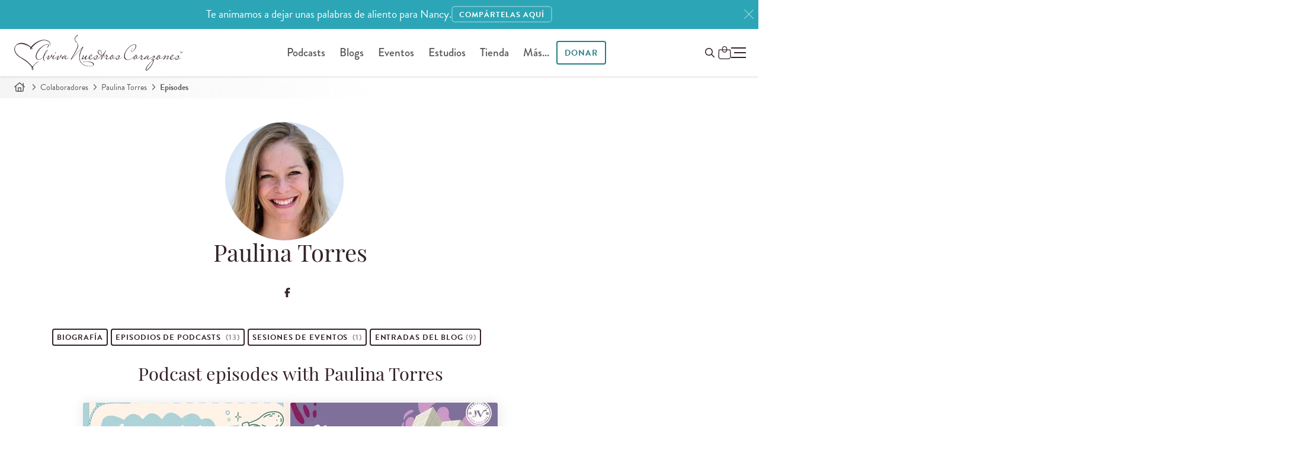

--- FILE ---
content_type: text/html; charset=utf-8
request_url: https://www.avivanuestroscorazones.com/colaboradores/paulina-torres/episodes/
body_size: 11534
content:
<!DOCTYPE html>


<html xmlns="http://www.w3.org/1999/xhtml" lang="es">
	<head>
		<script>
		 function testWebPSupport() {
			 const webpTestImg = new Image();
			 function testWebP(evt) {
				 const htmlTag = document.querySelector('html');
				 if (evt && evt.type === 'load' && evt.target.width === 1) {
					 htmlTag.classList.add('webp');
				 } else {
					 htmlTag.classList.add('no-webp');
				 }
			 }
			 webpTestImg.onload = testWebP;
			 webpTestImg.onerror = testWebP;
			 webpTestImg.src = '[data-uri]';
			 return webpTestImg;
		 }
		 testWebPSupport();
		</script>
  <meta http-equiv="X-UA-Compatible" content="IE=edge, IE=EmulateIE7" />
  <meta http-equiv="content-type" content="text/html; charset=utf-8" />
  <meta name="static" content="https://d3o8vwpyaorolj.cloudfront.net/static/" />
  <meta name="viewport" content="width=device-width, initial-scale=1">
  

  
  
  <!--
    <PageMap xmlns="http://www.google.com/schemas/sitemap-pagemap/1.0">
<DataObject type="document">
  <Attribute name="title">Paulina Torres</Attribute>
  
  <Attribute name="description">«Amada, escogida y rescatada para anunciar las virtudes de aquel que me llamó de las tinieblas a su luz admirable.» Paulina Torres actualmente vive en Querétaro, MX. Ella está dentro del liderazgo de mujeres de su iglesia y también sirve en el ministerio de Aviva Nuestros Corazones. Es esposa de Kike Torres, pastor de Horizonte Querétaro y tienen un hijo llamado Christian.</Attribute>
  
  <Attribute name="slug">paulina-torres</Attribute>
  <Attribute name="date"></Attribute>
  <Attribute name="date-day"></Attribute>
  <Attribute name="date-month"></Attribute>
  <Attribute name="date-year"></Attribute>
  
  
</DataObject>

<DataObject type="thumbnail">
  <Attribute name="src" value="https://www.avivanuestroscorazones.comhttps://d3tbgcbuarzgxm.cloudfront.net/filer_public_thumbnails/filer_public/d5/43/d5436acb-3daf-44d4-b88f-5cec1fe447c7/paulina_torres_-_v2.jpg__80x80_q90_subsampling-2.jpg" />
  <Attribute name="width" value="80" />
  <Attribute name="height" value="80" />
</DataObject>

</PageMap>

  -->



	<meta class="elastic" name="thumbnail" content="https://d3tbgcbuarzgxm.cloudfront.net/filer_public_thumbnails/filer_public/d5/43/d5436acb-3daf-44d4-b88f-5cec1fe447c7/paulina_torres_-_v2.jpg__240x240_q90_subsampling-2.jpg">
	<meta class="elastic" name="thumbnail_webp" content="https://d3tbgcbuarzgxm.cloudfront.net/filer_public_thumbnails/filer_public/d5/43/d5436acb-3daf-44d4-b88f-5cec1fe447c7/paulina_torres_-_v2.jpg__240x240_q90_subsampling-2.jpg.webp">

<meta class="elastic" name="slug" content="paulina-torres">

<meta class="elastic" name="description" content="«Amada, escogida y rescatada para anunciar las virtudes de aquel que me llamó de las tinieblas a su luz admirable.» Paulina Torres actualmente vive en Querétaro, MX. Ella está dentro del liderazgo de mujeres de su iglesia y también sirve en el ministerio de Aviva Nuestros Corazones. Es esposa de Kike Torres, pastor de Horizonte Querétaro y tienen un hijo llamado Christian.">

	<meta class="elastic" name="section" content="colaboradores">
	





  <meta class="elastic" name="search_rating" content="100">
  
  
  
  <title>Paulina Torres: Episodios de Pódcast | Aviva Nuestros Corazones</title>
  
<meta name="description" content="Episodios de podcast por Paulina Torres.">

  
  

  

<link rel="shortcut icon" type="image/png" href="https://d3o8vwpyaorolj.cloudfront.net/static/gui/favicon-32x32.3e88d611d952.png" />
<link rel="apple-touch-icon-precomposed" href="https://d3o8vwpyaorolj.cloudfront.net/static/gui/logomark-114x114.3a8acc5de5f2.png">

	<link rel="preload" href="https://d3o8vwpyaorolj.cloudfront.net/static/CACHE/css/basic-notifications.987ba2b4b9ef.css" as="style" onload="this.onload=null;this.rel='stylesheet'" />
<noscript><link rel="stylesheet" href="https://d3o8vwpyaorolj.cloudfront.net/static/CACHE/css/basic-notifications.987ba2b4b9ef.css"></noscript>



  <link rel="preconnect" href="https://d3o8vwpyaorolj.cloudfront.net/static/" crossorigin>
  <link rel="preconnect" href="https://d3tbgcbuarzgxm.cloudfront.net/" crossorigin>
  <link rel="preconnect" href="https://use.typekit.net" crossorigin>
  <link rel="preconnect" href="https://p.typekit.net" crossorigin>
  
  <link rel="stylesheet" href="https://d3o8vwpyaorolj.cloudfront.net/static/CACHE/css/base.88db3372b473.css" type="text/css" media="screen"><link rel="stylesheet" href="https://d3o8vwpyaorolj.cloudfront.net/static/CACHE/css/base.ce559f5e10f3.css" type="text/css" media="screen and (min-width: 981px)">
  <link rel="preload" href="https://d3o8vwpyaorolj.cloudfront.net/static/CACHE/css/postera.85b53bf41a64.css" as="style" onload="this.onload=null;this.rel='stylesheet'" />
<noscript><link rel="stylesheet" href="https://d3o8vwpyaorolj.cloudfront.net/static/CACHE/css/postera.85b53bf41a64.css"></noscript>

  
<link rel="stylesheet" href="https://d3o8vwpyaorolj.cloudfront.net/static/CACHE/css/postera-content.de5fd4a683ff.css" type="text/css" media="screen">


  <link rel="preload" href="https://d3o8vwpyaorolj.cloudfront.net/static/CACHE/css/print.9650fa08245b.css" as="style" onload="this.onload=null;this.rel='stylesheet';this.media='print'" />
<noscript><link media="print" rel="stylesheet" href="https://d3o8vwpyaorolj.cloudfront.net/static/CACHE/css/print.9650fa08245b.css"></noscript>

  
  
<link rel="stylesheet" href="https://d3o8vwpyaorolj.cloudfront.net/static/CACHE/css/author.0b59d45bd721.css" type="text/css">
<link rel="stylesheet" href="https://d3o8vwpyaorolj.cloudfront.net/static/CACHE/css/blog.27fb2fa5006d.css" type="text/css">


  
  <link rel="preload" href="https://use.typekit.net/vjx4jzp.css" as="style" onload="this.onload=null;this.rel='stylesheet'" />
  
  <meta name="google-site-verification" content="gyloBcd0U07FFZ0wukQil31t47NOHgq7Rp-nFYo7pZ8" />
  
  <!-- Google Tag Manager -->
  <noscript>
	  <iframe src="//www.googletagmanager.com/ns.html?id=GTM-WK2RGS"
			  height="0" width="0" style="display:none;visibility:hidden"></iframe>
  </noscript>
  <script>
   (function(w,d,s,l,i){
	   w[l]=w[l]||[];
	   w[l].push({'gtm.start': new Date().getTime(),event:'gtm.js'});
	   var f=d.getElementsByTagName(s)[0], j=d.createElement(s),dl=l!='dataLayer'?'&l='+l:'';
	   j.defer=true;
	   j.src='//www.googletagmanager.com/gtm.js?id='+i+dl;f.parentNode.insertBefore(j,f);
   })(window,document,'script','dataLayer','GTM-WK2RGS');
  </script>
  <!-- End Google Tag Manager -->
  
  

  
  <link rel="preload" href="https://d3o8vwpyaorolj.cloudfront.net/static/CACHE/css/popity.65201accd483.css" as="style" onload="this.onload=null;this.rel='stylesheet'" />
<noscript><link rel="stylesheet" href="https://d3o8vwpyaorolj.cloudfront.net/static/CACHE/css/popity.65201accd483.css"></noscript>

  

  
	
  
</head>

<body id="body" class="author author-detail landing author-programs main-lang--es" >
	
	
	<img loading="lazy" style="opacity: 0; position: absolute; top: 0; left: -1000px;" src="https://avivanuestroscorazones.s3.amazonaws.com/images/anc-share-image.jpg" alt="" />
	
	
	


	
		



	
		

<div
  id="markup-site-notification-robert-wolgemuth"
  class="notification-div markup-site-notification"
  data-site-notification="markup-4"
  data-cookie-expire="24">
    <div class="adsliver" id="notification">
	    <span class="tablet-up">Te animamos a dejar unas palabras de aliento para Nancy.         </span>
      <span class="mobile-only">Te animamos a dejar unas palabras de aliento para Nancy.</span>
      
      <a href="https://www.reviveourhearts.com/about/robert-wolgemuth/tributes/" class="btn btn-sm">
      
      <span class="tablet-up">COMPÁRTELAS AQUÍ</span>
      <span class="mobile-only">COMPÁRTELAS AQUÍ</span>
      </a>
      
      <a href="#" class="remove" title="Close" aria-label="Close"><svg class="icon-close"><use href="#x" /></svg></a>
    </div>
</div>


	

	


	
	

	
	<div class="page">
		
		
		
		<div id="main-nav" class="main-nav headroom--top" role="navigation">
			
			<div class="navbar-main-wrap page-header">
				<div class="branding">
					<a href="/" title="Aviva Nuestros Corazones" aria-label="Aviva Nuestros Corazones">
						
<svg class="logo logo--anc"><use href="#anc-logo"/></svg>

					</a>
				</div>
				
				<div class="nav nav-desktop ">
					<ul id="global-nav">
						  
<li id="parent-listen" class="dropdown">
	<a href="/podcast/">Podcasts</a>
	<ul class="dropdown-menu hidden-xs" style="display: none;">
		<li class="child descendant">
			<a href="/podcast/aviva-nuestros-corazones/">Aviva Nuestros Corazones</a>
		</li>
		<li class="child descendant">
			<a href="/podcast/mujer-verdadera-365/">Mujer Verdadera 365 Canónico</a>
		</li>
		<li class="child descendant">
			<a href="/podcast/que-amen-a-sus-hijos/">Que Amen A Sus Hijos</a>
		</li>
		<li class="child descendant">
			<a href="/podcast/mujer-verdadera-365-cronologico/">Mujer Verdadera 365 Cronológico</a>
		</li>
		<li class="child descendant">
			<a href="/podcast/joven-verdadera/">Joven Verdadera</a>
		</li>
		<li class="child descendant">
			<a href="/podcast/arraigadas/">Arraigadas</a>
		</li>
		<li class="child descendant">
			<a href="/podcast/mujer-verdadera-365-nuevo-testamento-y-salmos/">Mujer Verdadera 365 Nuevo Testamento y Salmos</a>
		</li>
		<li class="divider"></li>

		<li class="child descendant">
			<a href="/app/">App de Aviva Nuestros Corazones</a>
		</li>
		<li>
			<a href="/escuchar/">Como escuchar</a>
		</li>
		<li class="child descendant">
			<a href="/radio/listen-in-your-area/">Escuchar en la radio</a>
		</li>
	</ul>
</li>

<li id="parent-blogs" class="dropdown">
	<a href="/blogs/">Blogs</a>
	<ul class="dropdown-menu hidden-xs" style="display: none;">
		<li id="parent-online" class="child descendant">
			<a href="/maestra-verdadera/blog/">Maestra Verdadera</a>
		</li>
		<li id="parent-online" class="child descendant">
			<a href="/mujer-verdadera/blog/">Mujer Verdadera</a>
		</li>
		<li id="parent-refresh" class="child descendant">
			<a href="/joven-verdadera/blog/">Joven Verdadera</a>
		</li>
	</ul>
</li>

<li id="parent-events" class="dropdown">
	<a href="/eventos/">Eventos</a>
	<ul class="dropdown-menu hidden-xs">
		<li>
			<a href="/eventos/">Eventos</a>
		</li>
		<li>
			<a href="https://www.reviveourhearts.com/events/true-woman-25/espanol/">True Woman '25</a>
		</li>
		<li>
			<a href="/conocenos/charlistas/">Conferencistas</a>
		</li>
		<li>
			<a href="/eventos/solicitaciones-para-una-charlista/">Solicitud para una conferencista</a>
		</li>
	</ul>
</li>



<li id="parent-studies" class="dropdown">
	<a href="/estudios/">Estudios</a>
	<ul class="dropdown-menu hidden-xs" style="display: none;">
		<li id="parent-online" class="child descendant">
			<a href="/estudios/series/biblia-en-un-ano/">Biblia en un año</a>
		</li>
		<li id="parent-online" class="child descendant">
			<a href="/estudios/series/mujeres-de-la-biblia/">Mujeres de la Biblia</a>
		</li>
		<li id="parent-refresh" class="child descendant">
			<a href="/estudios/series/club-de-lectura/">Club de lectura</a>
		</li>
	</ul>
</li>

  

	<li id="parent-store" class="dropdown">
		<a href="/tienda/">Tienda</a>
		<ul class="dropdown-menu hidden-xs" style="display: none;">
			<li class="child descendant">
				<a href="/tienda/temas/">Temas</a>
			</li>
			<li class="child descendant">
				<a href="/tienda/colecciones/">Colecciones</a>
			</li>
			<li class="child descendant">
				<a href="/tienda/tipos/">Tipos</a>
			</li>
			<li class="divider"></li>
			<li class="child descendant">
				<a href="/tienda/carrito/">Carro</a>
			</li>
			<li class="child descendant">
				<a href="/tienda/caja/">Caja</a>
			</li>
		</ul>
	</li>

  <li id="parent-more">
  	<a href="#" class="open-nav">Más...</a>
  </li>
  <li id="parent-donate" class="dropdown ">
  	<a class="dropdown-toggle btn" href="/donar/">
  		Donar
  	</a>
  	<ul class="dropdown-menu hidden-xs" style="display: none;">
  		<li><a href="/donar/donaciones/">Donaciones</a></li>
  		<li><a href="/donar/colaboradores">Colaboradores</a></li>
  	</ul>
  </li>
  
					</ul>
				</div>
				
				
  <div class="nav-tools-wrap">
	  <span class="nav nav-tools">

	  	<a class="btn invisible-lg menu-donate-btn" href="/donate/">Donar</a>

			<button id="global_search_button" type="button" aria-expanded="false" aria-label="Buscar en el sitio" data-modal-open="search-modal">
				<span class="hidden">Buscar</span>
				<svg class="icon search" xmlns="http://www.w3.org/2000/svg" height="16" width="16" viewBox="0 0 512 512"><path d="M368 208A160 160 0 1 0 48 208a160 160 0 1 0 320 0zM337.1 371.1C301.7 399.2 256.8 416 208 416C93.1 416 0 322.9 0 208S93.1 0 208 0S416 93.1 416 208c0 48.8-16.8 93.7-44.9 129.1L505 471c9.4 9.4 9.4 24.6 0 33.9s-24.6 9.4-33.9 0L337.1 371.1z"/></svg>
			</button>

			<div id="" class="" data-shopping-cart>
	<a class="shopping-cart" href="/tienda/carrito/" aria-label="Shopping Cart">
		<span class="cart_amount"></span>
		<svg class="icon--shopping-bag" xmlns="http://www.w3.org/2000/svg" viewBox="0 0 16.19 16.64">
			<defs>
				<style>.sb1{fill:none;stroke:var(--text-color);stroke-miterlimit:10;}</style>
			</defs>
			<path class="sb1" d="m12.71,16.14H3.47c-1.64,0-2.97-1.36-2.97-3.04l.43-7.8c0-.4.32-.72.71-.72h12.91c.39,0,.71.32.71.72l.44,7.8c0,1.68-1.33,3.04-2.97,3.04Z"/>
			<rect class="sb1" x="5.31" y=".5" width="5.56" height="7.21" rx="2.78" ry="2.78"/>
		</svg>
	</a>
</div>


	  </span>
	  

<button class="toggle-menu p-0" role="button" aria-label="Ménu">
	<span class="hidden">Ménu</span>
	<div id="hamburger-icon" class="hamburger">
		<span></span>
		<span class="paddy"></span>
		<span></span>
	</div>
</button>

<div class="menu-wrapper">
	
	<div class="list-wrapper">
		<ul class="menu level-1">
			<li>
				<a href="/">Inicio</a>
			</li>
			<li>
				<a class="nested" aria-label="abrir menú" href="/podcasts/">Podcasts <i></i></a>
				<ul class="sub-menu level-2">
					<li>
						<a href="/podcast/">Todos los podcasts</a>
					</li>
					<li>
						<a href="/podcast/aviva-nuestros-corazones/">Aviva Nuestros Corazones</a>
					</li>
					<li>
						<a href="/podcast/mujer-verdadera-365/">Mujer Verdadera 365 Canónico</a>
					</li>
					<li>
						<a href="/podcast/que-amen-a-sus-hijos/">Que Amen A Sus Hijos</a>
					</li>
					<li>
						<a href="/podcast/mujer-verdadera-365-cronologico/">Mujer Verdadera 365 Cronológico</a>
					</li>
					<li>
						<a href="/podcast/joven-verdadera/">Joven Verdadera</a>
					</li>
					<li>
						<a href="/podcast/arraigadas/">Arraigadas</a>
					</li>

					<li>
						<a href="/podcast/mujer-verdadera-365-nuevo-testamento-y-salmos/">Mujer Verdadera 365 Nuevo Testamento y Salmos</a>
					</li>
					
					<li class="divider"></li>
					<li>
						<a href="/app/">App de Aviva Nuestros Corazones</a>
					</li>
					<li>
						<a href="/escuchar/">Como escuchar</a>
					</li>
					<li>
						<a href="/radio/listen-in-your-area/">Escuchar en la radio</a>
					</li>
				</ul>
			</li>
			
			<li>
				<a class="nested" aria-label="abrir menú" href="/blogs/">Blogs <i></i></a>
				<ul class="sub-menu level-2">
					<li>
						<a href="/blogs/">Todos los blogs</a>
					</li>
					<li><a href="/maestra-verdadera/blog/">Maestra Verdadera</a></li>
					<li><a href="/mujer-verdadera/blog/">Mujer Verdadera</a></li>
					<li><a href="/joven-verdadera/blog/">Joven Verdadera</a></li>
				</ul>
			</li>
			<li>
				<a href="/articulos/">Artículos</a>
			</li>
			<li>
				<a href="/libros/">Libros</a>
			</li>

			<li class="divider"></li>
			<li>
				<a class="nested" aria-label="abrir menú" href="/estudios/">Estudios <i></i></a>
				<ul class="sub-menu level-2">
					<li><a href="/estudios/">Todos los estudios</a>
					<li><a href="/estudios/series/biblia-en-un-ano/">Biblia en un año</a></li>
					<li><a href="/estudios/series/mujeres-de-la-biblia/">Mujeres de la Biblia</a></li>
					<li><a href="/estudios/series/club-de-lectura/">Club de lectura</a></li>
				</ul>
			</li>
			
			<li>
				<a class="nested" aria-label="abrir menú" href="/retos/">Retos <i></i></a>
				<ul class="sub-menu level-2">
					<li><a href="/retos/reto-en-la-quietud-de-su-presencia/">Reto en la quietud de Su presencia</a></li>
					<li><a href="/retos/reto-de-los-abuelos/">Reto de los abuelos</a></li>
					<li><a href="/retos/reto-de-30-dias-eligiendo-perdonar/">Reto de Elige perdonar</a></li>
					<li><a href="/retos/reto-para-animar-tu-esposo-de-30-dias/">Anima a tu esposo | Reto de 30 días</a></li>
					<li><a href="/retos/reto-de-30-dias-para-madres/">Para madres | Reto de 30 días</a></li>
					<li><a href="/retos/arraigadas-sabiduria/">Arraigadas en sabiduría | Reto de 30 días</a></li>
					<li><a href="/retos/unidas-en-un-clamor/">¡Clama!</a></li>
				</ul>
			</li>
			<li>
				<a class="nested" aria-label="abrir menú" href="/donar/">Donar <i></i></a>
				<ul class="sub-menu level-2">
					<li><a href="/donar/donaciones/">Donar ahora</a></li>
					<li><a href="/donar/">Información de donación</a></li>
					<li><a href="/donar/colaboradores">Colaboradores</a></li>
				</ul>
			</li>
			<li class="divider"></li>
			<li>
				<a class="nested" aria-label="Open Menu" href="/tienda/">Tienda <i></i></a>
				<ul class="sub-menu level-2">
					<li><a href="/tienda/">Inicio</a></li>
					<li><a href="/tienda/temas/">Temas</a></li>
					<li><a href="/tienda/colecciones/">Colecciones</a></li>
					<li><a href="/tienda/tipos/">Tipos</a></li>
					<li><a href="/tienda/carrito/">Carrito</a></li>
					<li><a href="/tienda/caja/">Caja</a></li>
				</ul>
			</li>
			<li>
				<a class="nested" aria-label="abrir menú" href="/resource-library">Recursos <i></i></a>
				<ul class="sub-menu level-2">
					<li><a href="/resource-library/">Recursos</a></li>
					<li><a href="/resource-library/topics/">Temas</a></li>
					<li><a href="/colaboradores/">Colaboradores</a></li>
					<li><a href="/retos/">Retos de 30 días</a></li>
					<li><a href="/videos/">Videos</a></li>
					<li><a href="/tienda/">Tienda</a></li>
					
					<li class="divider"></li>
					
					<li><a href="/maestra-verdadera/">Ministerio de mujeres</a></li>
					<li><a href="/joven-verdadera/">Para jóvenes</a></li>    
				</ul>
			</li>
				
			<li class="divider"></li>
			<li>
				<a class="nested" aria-label="abrir menú" href="/eventos/">Eventos <i></i></a>
				<ul class="sub-menu level-2">
					<li><a href="/eventos/">Todos los eventos</a></li>
					<li><a href="https://www.reviveourhearts.com/events/true-woman-25/espanol/">True Woman '25</a></li>
					<li><a href="/eventos/mujer-verdadera-23/">Mujer Verdadera '23</a></li>
					<li><a href="/eventos/mujer-verdadera-20/">Mujer Verdadera '20</a></li>
					<li><a href="/eventos/conferencia-mujer-verdadera17-en-busca-de-dios/">Mujer Verdadera '17</a></li>
					<li><a href="/eventos/">Eventos pasados</a></li>
					<li class="divider"></li>
					<li><a href="/conocenos/charlistas/">Conferencistas</a></li>
					<li><a href="/eventos/solicitaciones-para-una-charlista/">Solicitud para una conferencista</a></li>
				</ul>
			</li>
			<li class="parent">
				<a class="nested" aria-label="abrir menú" href="/conocenos/">Conócenos <i></i></a>
				<ul class="sub-menu level-2">
					<li><a href="/conocenos/">Conócenos</a></li>
					<li><a href="/conocenos/nancy-demoss-wolgemuth/">Nancy DeMoss Wolgemuth </a></li>
					<li><a href="/conocenos/who-we-are/">Quiénes somos</a></li>
					<li><a href="/conocenos/equipo-de-aviva-nuestros-corazones/" class="disabled">Equipo de ANC</a></li>
					<li><a href="/noticias/" class="disabled">Noticias del ministerio</a></li>
					<li><a href="/conocenos/conoce-nuestras-embajadoras/" class="disabled">Conoce nuestras embajadoras</a></li>
					<li><a href="/manifiesto/" class="disabled">Manifiesto</a></li>
					<li><a href="/conocenos/statement-of-faith/" class="disabled">Declaración de Fe</a></li>
					<li><a href="/conocenos/preguntas-frecuentes/" class="disabled">Preguntas frecuentes</a></li>
				</ul>
			</li>
			<li class="parent">
				<a href="/noticias/">Noticias del ministerio</a>
			</li>
			<li class="divider"></li>

			<li>
				<a href="/maestra-verdadera/">Ministerio de mujeres</a>
				<ul class="sub-menu level-2">
					<li>
						<a href="/embajadoras/">Embajadoras</a>
					</li>

				</ul>
			</li>
			
			<li>
				<a class="nested" aria-label="abrir menú" href="/contact-us/">Soporte <i></i></a>
        <ul class="sub-menu level-2">
          <li><a href="/conocenos/preguntas-frecuentes/">Preguntas frecuentes</a></li>
          <li><a href="/contact-us/">Contáctanos</a></li>
        </ul>
      </li>
      
				
		</ul>
	</div>
	<div class="list-wrapper">
		<button type="button" class="back-one-level">
			<svg xmlns="http://www.w3.org/2000/svg" width="20" height="20" viewBox="0 0 24 24">
				<path d="M16.67 0l2.83 2.829-9.339 9.175 9.339 9.167-2.83 2.829-12.17-11.996z" />
			</svg>
			<span>Atrás</span>
		</button>
		<div class="sub-menu-wrapper"></div>
	</div>
	<div class="list-wrapper">
		<button type="button" class="back-one-level">
			<svg xmlns="http://www.w3.org/2000/svg" width="20" height="20" viewBox="0 0 24 24">
				<path d="M16.67 0l2.83 2.829-9.339 9.175 9.339 9.167-2.83 2.829-12.17-11.996z" />
			</svg>
			<span>Atrás</span>
		</button>
		<div class="sub-menu-wrapper"></div>
	</div>
</div>
	</div>
  
  
				
			</div>
			
			
		  </div>
		  
		  
		  
		  
	  	  
		  
		  
		  
		  
		  
<nav class="breadcrumb" role="navigation">
	<span>
		<a href="/" aria-label="Inicio"><svg class="icon icon-home"><use href="#home"/></svg></a>
		<svg class="icon"><use href="#angle-right"/></svg>
	</span>

	
	
	<span>
		<a href="/colaboradores/">Colaboradores</a>
		<svg class="icon"><use href="#angle-right"/></svg>
	</span>
	

	
	
	<span>
		<a href="/colaboradores/paulina-torres/">Paulina Torres</a>
		<svg class="icon"><use href="#angle-right"/></svg>
	</span>
	

	
	
	<span>Episodes</span>
	

</nav>

		  
	  <!-- wrapper -->
	  <div id="main-wrap" class="container-flush">
		  
		  
		  <!-- main -->
		  <main id="main" role="main" class="main ">
			  
			  

<!-- content -->
<section class="content">
  
  


<header class="blog-list-header">
	<div class="photo-name-title">
		
		
		<picture>
			
			<source srcset="https://d3tbgcbuarzgxm.cloudfront.net/filer_public_thumbnails/filer_public/d5/43/d5436acb-3daf-44d4-b88f-5cec1fe447c7/paulina_torres_-_v2.jpg__300x300_q90_subsampling-2.jpg.webp" type="image/webp" />
			<img alt="" width="245" height="245"  src="https://d3tbgcbuarzgxm.cloudfront.net/filer_public_thumbnails/filer_public/d5/43/d5436acb-3daf-44d4-b88f-5cec1fe447c7/paulina_torres_-_v2.jpg__300x300_q90_subsampling-2.jpg" class="img-responsive author-photo"  alt=" photo" />
		</picture>
		
		
		<div class="author-name-title">
			<h1 class="mb-0">Paulina Torres</h1>
			<p class="mt-0">
				
				
				 
			</p>
			
		</div>
		<ul class="author-social mt-0">
			

<li><a href="https://facebook.com/paulina.torreslafontaine" class="facebook"><svg class="icon" xmlns="http://www.w3.org/2000/svg" height="18" width="18" viewBox="0 0 320 512"><path d="M80 299.3V512H196V299.3h86.5l18-97.8H196V166.9c0-51.7 20.3-71.5 72.7-71.5c16.3 0 29.4 .4 37 1.2V7.9C291.4 4 256.4 0 236.2 0C129.3 0 80 50.5 80 159.4v42.1H14v97.8H80z"/></svg></a></li>



		</ul>
	</div>
</header>



<nav class="author-tabs mb-2">
	<div class="container balance">
		<a class="btn btn-sm bio" href="/colaboradores/paulina-torres/">Biografía</a>
		 <a class="btn btn-sm" href="/colaboradores/paulina-torres/episodes/">Episodios&nbsp;<span class="hidden-mobile">de podcasts</span>&nbsp;&nbsp;<span class="count">(13)</span></a>
		
		
		 <a class="btn btn-sm" href="/colaboradores/paulina-torres/sessions/">Sesiones&nbsp;<span class="hidden-mobile">de eventos</span>&nbsp;&nbsp;<span class="count">(1)</span></a>
		<a class="btn btn-sm" href="/colaboradores/paulina-torres/posts/">Entradas del blog&nbsp;<span class="count">(9)</span></a>
		
		
		
		
	</div>
</nav>


<div class="author-bio">
	
<h2 class="text-center">Podcast episodes with Paulina Torres</h2>
<div class="card-deck" id="programs">

    
    

<!-- Podcast Episode Entry -->
<article class="card joven-verdadera" style="max-width: 350px;">
  <a class="card-img" aria-label="La feminidad no es un límite, es un llamado" href="/podcast/joven-verdadera/la-feminidad-no-es-un-limite-es-un-llamado/">
		<picture>
		
		
			<source srcset="https://d3tbgcbuarzgxm.cloudfront.net/filer_public_thumbnails/filer_public/c7/21/c721692e-96b2-4a2a-b8f1-59653a88ad37/la_feminidad_no_es_un_limite_es_un_llamado_web_page_webp_900x504.webp__350x190_crop_subsampling-2_upscale.png.webp" width="" height="" type="image/webp" />
			<img loading="lazy" src="https://d3tbgcbuarzgxm.cloudfront.net/filer_public_thumbnails/filer_public/c7/21/c721692e-96b2-4a2a-b8f1-59653a88ad37/la_feminidad_no_es_un_limite_es_un_llamado_web_page_webp_900x504.webp__350x190_crop_subsampling-2_upscale.png" width="" height="" alt="" />
		
		</picture>
  </a>

  <div class="card-body">
	<p class="post-type-label">Podcast Episodio</p>
    <h3 class="card-body-title mt-0"><a href="/podcast/joven-verdadera/la-feminidad-no-es-un-limite-es-un-llamado/" class="title">La feminidad no es un límite, es un llamado</a></h3>
    <p class="byline">Joven Verdadera</p>
	<p class="byline">1 de abril de 2025</p>
  </div>
  
</article>

    
    

<!-- Podcast Episode Entry -->
<article class="card joven-verdadera" style="max-width: 350px;">
  <a class="card-img" aria-label="El mapa de la vida" href="/podcast/joven-verdadera/el-mapa-de-la-vida/">
		<picture>
		
		
			<source srcset="https://d3tbgcbuarzgxm.cloudfront.net/filer_public_thumbnails/filer_public/1f/d7/1fd7b40a-d718-4b08-99a3-99889af45226/jv_podcast_-_web_page_webp_900x504_copy_5.webp__350x190_q90_crop_subsampling-2_upscale.jpg.webp" width="" height="" type="image/webp" />
			<img loading="lazy" src="https://d3tbgcbuarzgxm.cloudfront.net/filer_public_thumbnails/filer_public/1f/d7/1fd7b40a-d718-4b08-99a3-99889af45226/jv_podcast_-_web_page_webp_900x504_copy_5.webp__350x190_q90_crop_subsampling-2_upscale.jpg" width="" height="" alt="" />
		
		</picture>
  </a>

  <div class="card-body">
	<p class="post-type-label">Podcast Episodio</p>
    <h3 class="card-body-title mt-0"><a href="/podcast/joven-verdadera/el-mapa-de-la-vida/" class="title">El mapa de la vida</a></h3>
    <p class="byline">Joven Verdadera</p>
	<p class="byline">11 de marzo de 2025</p>
  </div>
  
</article>

    
    

<!-- Podcast Episode Entry -->
<article class="card joven-verdadera" style="max-width: 350px;">
  <a class="card-img" aria-label="Estoy atascada en un pecado sexual, ¿qué hago? | Parte 2" href="/podcast/joven-verdadera/estoy-atascada-en-un-pecado-sexual-que-hago-part2/">
		<picture>
		
		
			<source srcset="https://d3tbgcbuarzgxm.cloudfront.net/filer_public_thumbnails/filer_public/67/c8/67c83970-06d9-4ef7-b8c3-c98fe855560a/pecado_sexual-jv_youtube_thumbnail.png__350x190_crop_subsampling-2_upscale.png.webp" width="" height="" type="image/webp" />
			<img loading="lazy" src="https://d3tbgcbuarzgxm.cloudfront.net/filer_public_thumbnails/filer_public/67/c8/67c83970-06d9-4ef7-b8c3-c98fe855560a/pecado_sexual-jv_youtube_thumbnail.png__350x190_crop_subsampling-2_upscale.png" width="" height="" alt="" />
		
		</picture>
  </a>

  <div class="card-body">
	<p class="post-type-label">Podcast Episodio</p>
    <h3 class="card-body-title mt-0"><a href="/podcast/joven-verdadera/estoy-atascada-en-un-pecado-sexual-que-hago-part2/" class="title">Estoy atascada en un pecado sexual, ¿qué hago? | Parte 2</a></h3>
    <p class="byline">Joven Verdadera</p>
	<p class="byline">18 de junio de 2024</p>
  </div>
  
</article>

    
    

<!-- Podcast Episode Entry -->
<article class="card joven-verdadera" style="max-width: 350px;">
  <a class="card-img" aria-label="Estoy atascada en un pecado sexual, ¿qué hago? | Parte 1" href="/podcast/joven-verdadera/estoy-atascada-en-un-pecado-sexual-que-hago/">
		<picture>
		
		
			<source srcset="https://d3tbgcbuarzgxm.cloudfront.net/filer_public_thumbnails/filer_public/bf/c2/bfc2a13a-1db2-4231-8661-277094d9bfe1/pecado_sexual-jv__web_principal_copy.webp__350x190_q90_crop_subsampling-2_upscale.jpg.webp" width="" height="" type="image/webp" />
			<img loading="lazy" src="https://d3tbgcbuarzgxm.cloudfront.net/filer_public_thumbnails/filer_public/bf/c2/bfc2a13a-1db2-4231-8661-277094d9bfe1/pecado_sexual-jv__web_principal_copy.webp__350x190_q90_crop_subsampling-2_upscale.jpg" width="" height="" alt="" />
		
		</picture>
  </a>

  <div class="card-body">
	<p class="post-type-label">Podcast Episodio</p>
    <h3 class="card-body-title mt-0"><a href="/podcast/joven-verdadera/estoy-atascada-en-un-pecado-sexual-que-hago/" class="title">Estoy atascada en un pecado sexual, ¿qué hago? | Parte 1</a></h3>
    <p class="byline">Joven Verdadera</p>
	<p class="byline">11 de junio de 2024</p>
  </div>
  
</article>

    
    

<!-- Podcast Episode Entry -->
<article class="card joven-verdadera" style="max-width: 350px;">
  <a class="card-img" aria-label="Cómo anclar tu vida en la Palabra de Dios" href="/podcast/joven-verdadera/como-anclar-tu-vida-en-la-palabra-de-dios-2/">
		<picture>
		
		
			<source srcset="https://d3tbgcbuarzgxm.cloudfront.net/filer_public_thumbnails/filer_public/76/1a/761ac0b8-31f8-41ee-bd8f-da5cf221611d/web_principal_jv_anclar_tu_vida_1080_x_1920_px_1920_x_1080_px.png__350x190_crop_subsampling-2_upscale.png.webp" width="" height="" type="image/webp" />
			<img loading="lazy" src="https://d3tbgcbuarzgxm.cloudfront.net/filer_public_thumbnails/filer_public/76/1a/761ac0b8-31f8-41ee-bd8f-da5cf221611d/web_principal_jv_anclar_tu_vida_1080_x_1920_px_1920_x_1080_px.png__350x190_crop_subsampling-2_upscale.png" width="" height="" alt="" />
		
		</picture>
  </a>

  <div class="card-body">
	<p class="post-type-label">Podcast Episodio</p>
    <h3 class="card-body-title mt-0"><a href="/podcast/joven-verdadera/como-anclar-tu-vida-en-la-palabra-de-dios-2/" class="title">Cómo anclar tu vida en la Palabra de Dios</a></h3>
    <p class="byline">Joven Verdadera</p>
	<p class="byline">28 de mayo de 2024</p>
  </div>
  
</article>

    
    

<!-- Podcast Episode Entry -->
<article class="card joven-verdadera" style="max-width: 350px;">
  <a class="card-img" aria-label="Deja de jugar a la fe" href="/podcast/joven-verdadera/deja-de-jugar-la-fe/">
		<picture>
		
		
			<source srcset="https://d3tbgcbuarzgxm.cloudfront.net/filer_public_thumbnails/filer_public/c9/85/c98504f6-5c4f-4d8b-8a92-433194e807bc/jv__web_principal1920_x_1080_px_copy.webp__350x190_q90_crop_subsampling-2_upscale.jpg.webp" width="" height="" type="image/webp" />
			<img loading="lazy" src="https://d3tbgcbuarzgxm.cloudfront.net/filer_public_thumbnails/filer_public/c9/85/c98504f6-5c4f-4d8b-8a92-433194e807bc/jv__web_principal1920_x_1080_px_copy.webp__350x190_q90_crop_subsampling-2_upscale.jpg" width="" height="" alt="" />
		
		</picture>
  </a>

  <div class="card-body">
	<p class="post-type-label">Podcast Episodio</p>
    <h3 class="card-body-title mt-0"><a href="/podcast/joven-verdadera/deja-de-jugar-la-fe/" class="title">Deja de jugar a la fe</a></h3>
    <p class="byline">Joven Verdadera</p>
	<p class="byline">7 de mayo de 2024</p>
  </div>
  
</article>

    
    

<!-- Podcast Episode Entry -->
<article class="card aviva-nuestros-corazones" style="max-width: 350px;">
  <a class="card-img" aria-label="Es posible ser sanada" href="/podcast/aviva-nuestros-corazones/es-posible-ser-sanada/">
		<picture>
		
		
			<source srcset="https://d3tbgcbuarzgxm.cloudfront.net/filer_public_thumbnails/filer_public/7f/b4/7fb437db-b1d8-4720-ab15-961ac6db6c6b/sanidad.jpg__350x190_q90_crop_subsampling-2_upscale.jpg.webp" width="" height="" type="image/webp" />
			<img loading="lazy" src="https://d3tbgcbuarzgxm.cloudfront.net/filer_public_thumbnails/filer_public/7f/b4/7fb437db-b1d8-4720-ab15-961ac6db6c6b/sanidad.jpg__350x190_q90_crop_subsampling-2_upscale.jpg" width="" height="" alt="" />
		
		</picture>
  </a>

  <div class="card-body">
	<p class="post-type-label">Podcast Episodio</p>
    <h3 class="card-body-title mt-0"><a href="/podcast/aviva-nuestros-corazones/es-posible-ser-sanada/" class="title">Es posible ser sanada</a></h3>
    <p class="byline">Aviva Nuestros Corazones</p>
	<p class="byline">4 de noviembre de 2022</p>
  </div>
  
</article>

    
    

<!-- Podcast Episode Entry -->
<article class="card aviva-nuestros-corazones" style="max-width: 350px;">
  <a class="card-img" aria-label="Desesperada por recibir amor" href="/podcast/aviva-nuestros-corazones/desesperada-por-recibir-amor/">
		<picture>
		
		
			<source srcset="https://d3tbgcbuarzgxm.cloudfront.net/filer_public_thumbnails/filer_public/7f/b4/7fb437db-b1d8-4720-ab15-961ac6db6c6b/sanidad.jpg__350x190_q90_crop_subsampling-2_upscale.jpg.webp" width="" height="" type="image/webp" />
			<img loading="lazy" src="https://d3tbgcbuarzgxm.cloudfront.net/filer_public_thumbnails/filer_public/7f/b4/7fb437db-b1d8-4720-ab15-961ac6db6c6b/sanidad.jpg__350x190_q90_crop_subsampling-2_upscale.jpg" width="" height="" alt="" />
		
		</picture>
  </a>

  <div class="card-body">
	<p class="post-type-label">Podcast Episodio</p>
    <h3 class="card-body-title mt-0"><a href="/podcast/aviva-nuestros-corazones/desesperada-por-recibir-amor/" class="title">Desesperada por recibir amor</a></h3>
    <p class="byline">Aviva Nuestros Corazones</p>
	<p class="byline">3 de noviembre de 2022</p>
  </div>
  
</article>

    
    

<!-- Podcast Episode Entry -->
<article class="card joven-verdadera" style="max-width: 350px;">
  <a class="card-img" aria-label="El antídoto para la distracción sexual" href="/podcast/joven-verdadera/el-antidoto-para-la-distraccion-sexual/">
		<picture>
		
		
			<source srcset="https://d3tbgcbuarzgxm.cloudfront.net/filer_public_thumbnails/filer_public/65/0c/650ce53c-ad21-4880-b096-ed033274a091/mensajes-app1920x1080.jpg__350x190_q90_crop_subsampling-2_upscale.jpg.webp" width="" height="" type="image/webp" />
			<img loading="lazy" src="https://d3tbgcbuarzgxm.cloudfront.net/filer_public_thumbnails/filer_public/65/0c/650ce53c-ad21-4880-b096-ed033274a091/mensajes-app1920x1080.jpg__350x190_q90_crop_subsampling-2_upscale.jpg" width="" height="" alt="" />
		
		</picture>
  </a>

  <div class="card-body">
	<p class="post-type-label">Podcast Episodio</p>
    <h3 class="card-body-title mt-0"><a href="/podcast/joven-verdadera/el-antidoto-para-la-distraccion-sexual/" class="title">El antídoto para la distracción sexual</a></h3>
    <p class="byline">Joven Verdadera</p>
	<p class="byline">17 de agosto de 2021</p>
  </div>
  
</article>

    
    

<!-- Podcast Episode Entry -->
<article class="card aviva-nuestros-corazones" style="max-width: 350px;">
  <a class="card-img" aria-label="La historia de Paulina" href="/podcast/aviva-nuestros-corazones/la-historia-de-paulina/">
		<picture>
		
		
			<source srcset="https://d3tbgcbuarzgxm.cloudfront.net/filer_public_thumbnails/filer_public/bb/88/bb889395-6a62-4044-9a97-fed433647e82/dificultades.jpg__350x190_q90_crop_subsampling-2_upscale.jpg.webp" width="" height="" type="image/webp" />
			<img loading="lazy" src="https://d3tbgcbuarzgxm.cloudfront.net/filer_public_thumbnails/filer_public/bb/88/bb889395-6a62-4044-9a97-fed433647e82/dificultades.jpg__350x190_q90_crop_subsampling-2_upscale.jpg" width="" height="" alt="" />
		
		</picture>
  </a>

  <div class="card-body">
	<p class="post-type-label">Podcast Episodio</p>
    <h3 class="card-body-title mt-0"><a href="/podcast/aviva-nuestros-corazones/la-historia-de-paulina/" class="title">La historia de Paulina</a></h3>
    <p class="byline">Aviva Nuestros Corazones</p>
	<p class="byline">19 de noviembre de 2020</p>
  </div>
  
</article>

    
    

<!-- Podcast Episode Entry -->
<article class="card joven-verdadera" style="max-width: 350px;">
  <a class="card-img" aria-label="Club de Lectura JV – Semana 7" href="/podcast/joven-verdadera/club-de-lectura-jv-semana-7/">
		<picture>
		
		
			<source srcset="https://d3tbgcbuarzgxm.cloudfront.net/filer_public_thumbnails/filer_public/f4/0f/f40f0305-3646-4971-a7d8-1ee02781d21e/club_semana7.jpg__350x190_q90_crop_subsampling-2_upscale.jpg.webp" width="" height="" type="image/webp" />
			<img loading="lazy" src="https://d3tbgcbuarzgxm.cloudfront.net/filer_public_thumbnails/filer_public/f4/0f/f40f0305-3646-4971-a7d8-1ee02781d21e/club_semana7.jpg__350x190_q90_crop_subsampling-2_upscale.jpg" width="" height="" alt="" />
		
		</picture>
  </a>

  <div class="card-body">
	<p class="post-type-label">Podcast Episodio</p>
    <h3 class="card-body-title mt-0"><a href="/podcast/joven-verdadera/club-de-lectura-jv-semana-7/" class="title">Club de Lectura JV – Semana 7</a></h3>
    <p class="byline">Joven Verdadera</p>
	<p class="byline">4 de agosto de 2020</p>
  </div>
  
</article>

    
    

<!-- Podcast Episode Entry -->
<article class="card aviva-nuestros-corazones" style="max-width: 350px;">
  <a class="card-img" aria-label="La verdad que nos hace libres, día 4" href="/podcast/aviva-nuestros-corazones/la-verdad-que-nos-hace-libres-dia-4/">
		<picture>
		
		
			<source srcset="https://d3tbgcbuarzgxm.cloudfront.net/filer_public_thumbnails/filer_public/87/2c/872c2d5d-0d0f-4003-a2a2-9bf6fb128a16/la_verdad_que_nos_hace_libres.png__350x190_crop_subsampling-2_upscale.png.webp" width="" height="" type="image/webp" />
			<img loading="lazy" src="https://d3tbgcbuarzgxm.cloudfront.net/filer_public_thumbnails/filer_public/87/2c/872c2d5d-0d0f-4003-a2a2-9bf6fb128a16/la_verdad_que_nos_hace_libres.png__350x190_crop_subsampling-2_upscale.png" width="" height="" alt="" />
		
		</picture>
  </a>

  <div class="card-body">
	<p class="post-type-label">Podcast Episodio</p>
    <h3 class="card-body-title mt-0"><a href="/podcast/aviva-nuestros-corazones/la-verdad-que-nos-hace-libres-dia-4/" class="title">La verdad que nos hace libres, día 4</a></h3>
    <p class="byline">Aviva Nuestros Corazones</p>
	<p class="byline">10 de enero de 2019</p>
  </div>
  
</article>

    
    

<!-- Podcast Episode Entry -->
<article class="card aviva-nuestros-corazones" style="max-width: 350px;">
  <a class="card-img" aria-label="Viviendo en dependencia del Dios que esucha" href="/podcast/aviva-nuestros-corazones/viviendo-en-dependencia-del-dios-que-esucha/">
		<picture>
		
		
			<source srcset="https://d3tbgcbuarzgxm.cloudfront.net/filer_public_thumbnails/filer_public/8b/7a/8b7aa28b-e28f-47c9-a727-880fa66f5580/en_busca_de_dios.png__350x190_crop_subsampling-2_upscale.png.webp" width="" height="" type="image/webp" />
			<img loading="lazy" src="https://d3tbgcbuarzgxm.cloudfront.net/filer_public_thumbnails/filer_public/8b/7a/8b7aa28b-e28f-47c9-a727-880fa66f5580/en_busca_de_dios.png__350x190_crop_subsampling-2_upscale.png" width="" height="" alt="" />
		
		</picture>
  </a>

  <div class="card-body">
	<p class="post-type-label">Podcast Episodio</p>
    <h3 class="card-body-title mt-0"><a href="/podcast/aviva-nuestros-corazones/viviendo-en-dependencia-del-dios-que-esucha/" class="title">Viviendo en dependencia del Dios que esucha</a></h3>
    <p class="byline">Aviva Nuestros Corazones</p>
	<p class="byline">22 de agosto de 2017</p>
  </div>
  
</article>

    
	
</div>





</div>




</section>

		  </main>
	  </div>
      
  
  

<!-- footer -->
<footer class="global-footer" id="global-footer">
  
  
  <div class="container">
    <div class="footer-navs">
      <ul class="footer-nav">
        <li><a href="/podcasts/">Podcasts</a></li>
        <li><a href="/blogs/">Blogs</a></li>
        <li><a href="/retos/">Retos</a></li>
      </ul>
      <ul class="footer-nav">
        <li><a href="/tienda/">Tienda</a></li>
        <li><a href="/app/">Aplicación</a></li>
        <li><a href="/eventos/">Eventos</a></li>
      </ul>
      <ul class="footer-nav">
        <li><a href="/contactanos/">Contáctanos</a></li>
        <li><a href="/conocenos/">Conócenos</a></li>
        <li><a href="/donate/donaciones/">Donar</a></li>
      </ul>

      <nav class="allthethings-nav">
        
        
        <a href="http://instagram.com/avivanuestroscorazones/" class="instagram badge"  aria-label="Visita Aviva Nuestros Corazones en Instagram" title="Visita Aviva Nuestros Corazones en Instagram">
          <svg class="icon"><use href="#instagram"/></svg> 
          <span>Síguenos en Instagram</span>
        </a>
        
        
        
        <a href="https://facebook.com/AvivaNuestrosCorazones/?fref=ts" class="facebook badge" aria-label="Visita Aviva Nuestros Corazones en Facebook" title="Visita Aviva Nuestros Corazones en Facebook">
          <svg class="icon"><use href="#facebook-f"/></svg> 
          <span>Síguenos en Facebook</span>
        </a>
        
        
        
				<a href="https://wa.me/https://whatsapp.com/channel/0029VaDEh9YLdQelA3hZv62A/" class="whatsapp badge" aria-label="Visit Revive Our Hearts on WhatsApp" title="Visit Revive Our Hearts on WhatsApp">
					<svg class="icon" width="18" height="18"><use href="#whatsapp"/></svg>
					<span>Connect With Us On WhatsApp</span>
				</a>
				
        
        
        <a href="https://youtube.com//c/AvivaNuestrosCorazonesOficial" class="youtube badge" aria-label="Visite o Aviva Nuestros Corazones no Youtube" title="Visite o Aviva Nuestros Corazones no YouTube">
          <svg class="icon"><use href="#youtube"/></svg> 
          <span>Aviva Nuestros Corazones @ YouTube</span>
        </a>
        
        
        
        <a href="https://open.spotify.com/show/1EghTmxVujDnwaffC8JDoH" class="spotify badge" aria-label="Visite o Aviva Nuestros Corazones no Spotify" title="Visite o Aviva Nuestros Corazones no Spotify">
          <svg class="icon"><use href="#spotify"/></svg>
          <span>Aviva Nuestros Corazones @ Spotify</span>
        </a>
        
        
        
        
        
        <a href="https://t.me/avivanuestroscorazones/" class="telegram badge" aria-label="Visita Aviva Nuestros Corazones en Telegram" title="Visita Aviva Nuestros Corazones en Telegram">
          <svg class="icon"><use href="#telegram"/></svg> 
          <span>Follow us on Telegram</span>
        </a>
        
      </nav>
    </div>
    <div class="subscription-wrap">
      <div class="subscription hide-fade-up">
        
        
        <div id="subscribe-form"></div> 

      </div>

      <svg class="logo" width="14" height="14"><use href="#anc-logo"/></svg>
    </div>


  </div>
  

  <div class="footer-address-bar">
    <div class="container">
      <address class="vcard">
        <span class="name org"><em>Aviva Nuestros Corazones</em></span>
        <span class="adr">
          <span class="street-address">
          P.O. Box 2000
          </span>
          <span class="locality">Niles</span>, <abbr class="region">MI</abbr> <span class="postal-code">49120</span>
        </span>
        
        
        
        <a href="tel:1-800-569-5959" class="tel">
          <span class="pre"><svg class="icon"><use href="#mobile"/></svg>&nbsp;1-800-569-5959</span>
        </a>
        
      </address>
    </div>
  </div>
  <section class="footer-copyright">
    <div class="container">
      <!-- p id="org-mission" class="balance">Llamando a las mujeres a libertad, plenitud y abundancia en Cristo</p -->

      <p class="credits-nav">
        &copy; 2001-2026
        <a href="/">
          <em class="pre">Aviva Nuestros Corazones</em>, una extensión de <em class="pre">Revive Our Hearts</em> Ministries</a>
        
      </p>
      <nav class="nav credits-nav">
        <ul class="list-unstyled">
          <li id="parent-privacy">
            <a href="/declaracion-de-privacidad/">Declaración de Privacidad</a>
          </li>
          <li id="parent-terms">
            <a href="/condiciones-del-servicio/">Condiciones del Servicio</a>
          </li>
          

<li id="parent-languages" class="dropdown">
  <a href="#" class="language-select btn btn-sm">Selecciona un idioma <i class="caret"></i></a>
  <ul class="dropdown-menu hidden-xs" style="display: none;">
    <li class="child descendant">
      <a href="https://reviveourhearts.co.za/">Afrikaans</a>
    </li>
    <li class="child descendant">
      <a href="https://www.belebeunsereherzen.com/">Deutsch</a>
    </li>
    <li class="child descendant">
      <a href="https://reviveourhearts.com/">English</a>
    </li>
    <li class="child descendant">
      <a href="https://avivanuestroscorazones.com/">Español</a>
    </li>
    <li class="child descendant">
      <a style="direction: rtl" href="https://delhayemanehiakon.org/">فارسی</a>
    </li>
    <li class="child descendant">
      <a href="https://www.reveillenoscoeurs.com/">Français</a>
    </li>
    <li class="child descendant">
      <a href="https://www.reviveourhearts.com/languages/it/">Italiano</a>
    </li>
    <li class="child descendant">
      <a href="https://www.reviveourhearts.com/languages/ja/">日本語</a>
    </li>
    <li class="child descendant">
      <a href="https://www.reviveourhearts.com/languages/hu/">Magyar</a>
    </li>
    <li class="child descendant">
      <a href="https://www.reviveourhearts.com/languages/nl/">Nederlands</a>
    </li>
    <li class="child descendant">
      <a href="https://www.belebeunsereherzen.com/plautdietsch/">Plautdietsch</a>
    </li>
    <li class="child descendant">
      <a href="https://avivanossoscoracoes.com/">Português</a>
    </li>
    <li class="child descendant">
      <a href="https://www.reviveourhearts.com/languages/ro/">Română</a>
    </li>
    <li class="child descendant">
      <a href="https://www.reviveourhearts.com/languages/ta/">தமிழ்</a>
    </li>
    <li class="child descendant">
      <a href="https://reviveourhearts.co.za/series/seeking-him-tsonga/">Tsonga</a>
    </li>
    <li class="child descendant">
      <a href="https://www.reviveourhearts.com/languages/tr/">Türkçe</a>
    </li>
  </ul>
</li>
        </ul>
      </nav>
      </div>
    </div>
  </section>
</footer>

  
  </div> <!-- /page -->

	

<!-- Global site tag (gtag.js) - Google Analytics -->
<script src="https://www.googletagmanager.com/gtag/js?id=G-MMQS8DLSTP" async></script>
<script>
 window.dataLayer = window.dataLayer || [];
 function gtag(){dataLayer.push(arguments);}
 gtag('js', new Date());
 
 gtag('config', 'G-MMQS8DLSTP');
 
</script>




	<template id="facebook-pixel-template">
		<script>
		 !function(f,b,e,v,n,t,s){if(f.fbq)return;n=f.fbq=function(){n.callMethod?
																	 n.callMethod.apply(n,arguments):n.queue.push(arguments)};if(!f._fbq)f._fbq=n;
			 n.push=n;n.loaded=!0;n.version='2.0';n.queue=[];t=b.createElement(e);t.defer=!0;
			 t.src=v;s=b.getElementsByTagName(e)[0];s.parentNode.insertBefore(t,s)}(window,
																					document,'script','//connect.facebook.net/en_US/fbevents.js');

		 fbq('init', '634362156768554');
		 fbq('track', "PageView");
		</script>
	</template>
	<script>
	 window.loadFBPixelCalled = false;
	 function loadFBPixel() {
		 const fbPixelLoadedEvent = new Event("fbPixelLoaded");
		 const template = document.getElementById("facebook-pixel-template")
		 document.body.appendChild(template.content);
		 console.log("Added facebook pixel script to document body", template.content);
		 window.loadFBPixelCalled = true;
		 window.dispatchEvent(fbPixelLoadedEvent);
	 }
	 window.addEventListener("DOMContentLoaded", () => {
		 ["click", "scroll", "press"].forEach((event) => {
			 document.addEventListener(event, () => {
				 if (!window.loadFBPixelCalled) { loadFBPixel(); }
			 });
		 });
		 setTimeout(() => {
			 if (!window.loadFBPixelCalled) {
				 loadFBPixel();
			 }
		 }, 5000);
	 }, {once: true});
	</script>
	<noscript><img height="1" width="1" style="display:none"
				   src="https://www.facebook.com/tr?id=634362156768554&ev=PageView&noscript=1"
			  /></noscript>




  
	

  <script crossorigin src="https://d3o8vwpyaorolj.cloudfront.net/static/CACHE/js/sv-hover-intent.5d305fc8e698.js" defer></script>

  <script crossorigin src="https://d3o8vwpyaorolj.cloudfront.net/static/CACHE/js/global.c1aaea088289.js" defer></script>

  <script crossorigin src="https://d3o8vwpyaorolj.cloudfront.net/static/CACHE/js/global.fcc352361ba9.js" defer></script>

  
    <script crossorigin src="https://d3o8vwpyaorolj.cloudfront.net/static/CACHE/js/multilevel.97bbaef0f86c.js" defer></script>

  
  <script crossorigin src="https://d3o8vwpyaorolj.cloudfront.net/static/CACHE/js/dialogModal.2e737c6387da.js" defer></script>

  <script>
   window.STATIC_URL = "https://d3o8vwpyaorolj.cloudfront.net/static/";
   window.SITE_ACRONYM = "ANC";
   window.ENVIRONMENT = "production";
   window.RECAPTCHA_PUBLIC_KEY = "6LcESpwUAAAAAP5O8jZimSHmA-cJgCdESTKpTq0W";
   
   window.SENTRY_DSN = "https://7463c99932344f3aa09648d58d19ceb6@o442296.ingest.sentry.io/5416645";
   window.SENTRY_SAMPLE_RATE = 0.6;
   window.SITE_SENTRY_RELEASE = "404.0";
   window.SENTRY_TRACE = "3bb70dc2821a40158cfd5b1f989de33a-9b21b4b397d036c6";
   window.SENTRY_BAGGAGE = "sentry-trace_id=3bb70dc2821a40158cfd5b1f989de33a,sentry-environment=production,sentry-release=404.0,sentry-public_key=7463c99932344f3aa09648d58d19ceb6,sentry-org_id=442296";
   
   window.reCaptchaV3Wait = false;
   
   window.setSECodeURL = "https://www.avivanuestroscorazones.com/accounts/_set_se_code/";
  </script>
  
  <script crossorigin src="https://d3o8vwpyaorolj.cloudfront.net/static/CACHE/js/setSECode.4c7faf2e51d1.js"></script>

  
  
  <script type="text/javascript" src="/jsi18n/"></script>
  
  
  
  
  
  <script>
	 window.preloadSvgIconsURLS = [
		 
		 "https://d3o8vwpyaorolj.cloudfront.net/static/svg/sprite-preload-anc.3c5d4c002d29.svg", 
		 "https://d3o8vwpyaorolj.cloudfront.net/static/svg/sprite-preload.5f68975930d2.svg"
	 ];
	 window.svgIconsURLs = ["https://d3o8vwpyaorolj.cloudfront.net/static/svg/sprite.5690107a24e8.svg","https://d3o8vwpyaorolj.cloudfront.net/static/svg/sprite-anc.4b31af08ba10.svg",];
  </script>
  
<script>window.delayedScriptLoaders = window.delayedScriptLoaders || [];</script>
<script crossorigin src="https://d3o8vwpyaorolj.cloudfront.net/static/CACHE/js/delayScript.e4ab771b9320.js" defer></script>

<script crossorigin src="https://d3o8vwpyaorolj.cloudfront.net/static/CACHE/js/loadDelayedScripts.9aa0dda8bd7c.js" defer></script>


  

  

  
	<script defer type="application/javascript" src="https://d3o8vwpyaorolj.cloudfront.net/static/js/app/loadBGTaggerEs.5c7553c41e52.js"></script>



	<script defer>
	 console.log("LOADING ACTIVECAMPAIGN SCRIPT");
	 (function(e,t,o,n,p,r,i){e.visitorGlobalObjectAlias=n;e[e.visitorGlobalObjectAlias]=e[e.visitorGlobalObjectAlias]||function(){(e[e.visitorGlobalObjectAlias].q=e[e.visitorGlobalObjectAlias].q||[]).push(arguments)};e[e.visitorGlobalObjectAlias].l=(new Date).getTime();r=t.createElement("script");r.src=o;r.async=true;i=t.getElementsByTagName("script")[0];i.parentNode.insertBefore(r,i)})(window,document,"https://diffuser-cdn.app-us1.com/diffuser/diffuser.js","vgo");
	 vgo('setAccount', '477720697');
	 vgo('setTrackByDefault', true);
	 
	 vgo('process');
	</script>


	<!-- web chat -->
	
	<!-- /web chat -->
	

  
		<script crossorigin src="https://d3o8vwpyaorolj.cloudfront.net/static/CACHE/js/animate.f92553ed3264.js"></script>

  
	
  
		<script crossorigin src="https://d3o8vwpyaorolj.cloudfront.net/static/CACHE/js/siteNotifications.94ff4191f72f.js" defer></script>

	



	

	
	<dialog data-modal="search-modal" closedby="any">
		<button class="close-modal close-modal--search" aria-label="close" data-modal-close="search-modal">✕</button>
		<form action="/buscar/" class="form-search-modal">
			<div class="form-group mb-0">
				<label class="search-label hidden" for="global-search-field">Buscar en este sitio</label>
				<input type="search" name="q" class="form-control modal-search-field" placeholder="Buscar en este sitio" id="global-search-field" maxlength="128" />
			</div>
			<button class="btn" class="search-button" aria-label="Buscar">
				<svg class="icon" width="20" height="20"><use href="#search"/></svg>
			</button>
		</form>
	</dialog>
	


	
		<div id="popity-container"></div>
		<script crossorigin src="https://d3o8vwpyaorolj.cloudfront.net/static/CACHE/js/popity.23f2cdd7936e.js" defer></script>
  	
	
	<script crossorigin src="https://d3o8vwpyaorolj.cloudfront.net/static/CACHE/js/footerSubscribe.fa80d4b15964.js" defer></script>

	<script crossorigin src="https://d3o8vwpyaorolj.cloudfront.net/static/CACHE/js/handleCart.a7fa9c30d3f9.js" defer></script>
  	


	
	

		
		
		
</body>
</html>


--- FILE ---
content_type: text/css
request_url: https://d3o8vwpyaorolj.cloudfront.net/static/CACHE/css/postera.85b53bf41a64.css
body_size: 9371
content:
.section{padding-block:var(--section-padding)}.section::after{clear:both;content:"";display:table}.border-bottom.section{border-bottom:var(--section-border)}@media all and (min-width:48.75em){.section{padding-block:calc(var(--section-padding) * 2)}}.section h2{text-align:var(--section-align);margin-top:0;--heading-h2-size:1.7rem}.section p.lead{text-align:center;font-size:var(--section-font-size);margin:var(--section-font-size) auto;opacity:.7;line-height:1.5}.section .ctas{text-align:var(--section-align);margin:var(--section-padding) 0 calc(var(--section-padding) * .5)}.media-video{position:relative;padding-bottom:56.25%;height:0;margin-bottom:20px}.media-video iframe,.media-video object{position:absolute;top:0;left:0;width:100%;height:100%}.media-video lite-vimeo,.media-video lite-youtube{max-width:100%}.media-video-63{padding-bottom:63%}.close-modal{border:none;background:0 0;outline-color:transparent;color:#fff;position:fixed;top:1.3rem;right:1.3rem;font-size:1.5em;z-index:2}.close-modal:focus-visible{outline:0}.cms-toolbar-expanded .close-modal{transform:translateY(46px)}.close-modal--search{right:10px}dialog[data-modal=search-modal] .close-modal{top:2.75rem}dialog{background:0 0;border:none;width:100%;max-width:100%;overflow-x:hidden;--button-color:#2ca6b6;--button-color-rgb:44,166,182;--button-hover-color:#267d85;--button-icon-color:#2ca6b6}dialog:has(.close-modal--search){overflow-y:hidden}dialog::backdrop{background:rgba(var(--dark-rgb),.5)}dialog:has(.account-modal-content)::backdrop{background:rgba(var(--dark-rgb),.9)}dialog:focus-visible{border:none;outline:0}dialog .modal-content{position:relative;display:grid;grid-gap:20px;background-color:var(--body-bg)!important;color:var(--text-color);width:94%;margin:auto;font-size:1.3rem;border-radius:var(--border-radius);align-items:center;padding:1.3rem;max-width:900px}dialog .modal-content img{border-radius:var(--border-radius)}dialog .modal-content *{text-wrap:balance}dialog .modal-content h2{font-size:1.7rem;margin:1.3rem auto;text-align:center}@media all and (min-width:40em){dialog .modal-content{padding:40px}dialog .modal-content h2{text-align:left;font-size:2.2rem;margin:1.3rem 0 .65rem}.dynamic-labels .form-group--expiration>div{min-width:12ch}}dialog .cc-types{position:absolute;right:0;width:100%;transform:translate(0,-8px)}dialog .btn-group{padding-block:0}dialog .btn-group *{margin:.25em}dialog .btn{margin-inline:auto}dialog .form-search-modal{position:fixed;top:2rem;width:calc(100% - 70px)}.cms-toolbar-expanded dialog .form-search-modal{transform:translateY(46px)}dialog .form-search-modal .modal-search-field{background-color:var(--body-bg);font-size:var(--font-size-base);border-radius:calc(var(--border-radius) * 3);outline-color:transparent;padding:1.2rem 2em 1.2rem 3.5rem}dialog .form-search-modal .modal-search-field:focus{border-color:var(--border-color)}dialog .form-search-modal .btn{display:flex;justify-content:center;position:absolute;left:0;bottom:0;border-radius:50%;height:50px;width:50px;border-color:transparent;padding:0;transform:translate(4px,-12px)}dialog .form-search-modal .btn .icon{fill:var(--text-color);--icon-size:22px;opacity:.3;transition:.3s}dialog .form-search-modal .btn:hover{background-color:transparent}dialog .form-search-modal .btn:hover .icon{opacity:1;fill:var(--primary)}dialog .form-search-modal .btn:focus svg{opacity:1}dialog .form-search-modal .btn:focus-visible{background-color:transparent;outline-offset:-3px}dialog .form-search-modal .btn:active svg{fill:white;opacity:1}.hero .ctas{align-items:center;justify-content:center;margin-inline:auto;margin-top:var(--gutter);display:flex;flex-wrap:wrap;gap:5px}.hero .ctas .btn-primary{text-shadow:none}@media all and (max-width:48.6875em){.hero .ctas{margin-bottom:var(--gutter)}}.hero-small{min-height:var(--small-hero-height);text-align:center;display:flex;flex-direction:column;justify-content:center;align-items:center;padding-block:40px;color:inherit;--small-hero-height:100px}.hero-small h1{margin-bottom:0}.hero-small h1 .smallcaps{display:block}.hero-small h1+.hero-buttons{margin-block-start:2em}.hero-small .toolbar-buttons{padding-bottom:0}.form-group-row,.form-group-row-sudo{width:100%;padding:0;position:relative;display:flex;flex-direction:row;gap:var(--form-gap)}@media all and (max-width:39.9375em){.form-group-row{flex-wrap:wrap}.form-group-row>.form-group{flex:100%}}button{cursor:pointer;height:auto;font-family:brandon-grotesque,Helvetica,Arial,sans-serif;line-height:1.4em;outline-color:transparent;display:inline-flex;appearance:none;align-items:center}.form-control{color:var(--text-color);margin:0;border-radius:var(--form-border-radius);height:auto;border:var(--border-width) solid var(--form-border-color);font-family:brandon-grotesque,Helvetica,Arial,sans-serif;font-weight:500;padding:var(--form-input-padding-basic);font-size:1.1rem;line-height:1.4em;outline-color:rgba(var(--form-outline-color),1);display:inline-flex;align-items:center;width:100%;background-color:var(--form-field-bg);background-image:none;transition:border-color .15s ease-in-out,box-shadow .15s ease-in-out;appearance:none}.form-control::-moz-placeholder{color:var(--placeholder-color);opacity:1;width:100%}.form-control:-ms-input-placeholder{color:#999;width:100%}.form-control::-webkit-input-placeholder{color:#999;width:100%}.form-control:focus{outline:var(--border-width) solid transparent;border-color:rgba(var(--form-outline-color),1)}input[type=checkbox],input[type=radio]{height:26px;width:26px;-webkit-transition:.15s ease-out;-moz-transition:.15s ease-out;transition:.15s ease-out;background:var(--form-field-bg);border:var(--border-width) solid var(--form-border-color);display:inline-flex;outline-color:rgba(var(--form-outline-color),1);padding:0;box-shadow:inset 0 1px 1px rgba(0,0,0,.075);border-radius:var(--form-border-radius);margin:0;line-height:normal;transition:border-color .15s ease-in-out,box-shadow .15s ease-in-out;appearance:none}input[type=checkbox]:hover,input[type=radio]:hover{border-color:rgba(var(--form-outline-color),1)}input[type=checkbox]:checked::before,input[type=radio]:checked::before{position:absolute;content:url("https://d3o8vwpyaorolj.cloudfront.net/static/svg/check2.svg?e72e57098488");display:block;font-size:16.6666666667px;text-align:center;line-height:20px;margin:0;transform:translate(2px,2px);height:18px;width:18px}input[type=checkbox]:focus,input[type=checkbox]:focus-within,input[type=radio]:focus,input[type=radio]:focus-within{outline:var(--border-width) solid transparent;border-color:rgba(var(--form-outline-color),1)}.form-group{margin-bottom:15px;position:relative}label.select:after,span.select-wrap:after{display:inline-block;font-style:normal;font-weight:400;line-height:1;speak:none;font-variant:normal;text-transform:none;-webkit-font-smoothing:antialiased;-moz-osx-font-smoothing:grayscale;content:var(--angle-down);right:8px;top:6px;padding:2px 0 0 7px;opacity:.6;pointer-events:none;-webkit-transform:translateY(8px) scale(1.1);-moz-transform:translateY(8px) scale(1.1);height:20px;width:20px;margin-left:5px;position:absolute}label.select,span.select-wrap{position:relative;display:block}label.select select,span.select-wrap select{-webkit-appearance:none}.row-checkbox{margin:.5rem 0;display:grid;grid-template-columns:25px 1fr;gap:.5em}.row-checkbox .choice{position:relative}.row-checkbox label{font-weight:400;font-size:1.1rem;line-height:1.3;margin-top:0}.wait .processing{max-width:300px;text-align:center;visibility:visible;opacity:1}@keyframes spinner{0%{transform:rotate(0)}100%{transform:rotate(360deg)}}.wait .processing:before{content:'';display:block;margin:10px auto;border:4px solid var(--border-color);border-radius:50%;border-top:4px solid var(--primary);width:60px;height:60px;animation:1.2s linear infinite spinner}.dynamic-labels{display:grid;gap:var(--form-gap)}.dynamic-labels .form-group--expiration{display:flex;flex-direction:row;gap:var(--form-gap)}.dynamic-labels .form-group--expiration>div{position:relative;width:100%}.dynamic-labels .form-group:not(.basic-labels){position:relative;margin:0;width:100%}.dynamic-labels .form-group:not(.basic-labels):has(.select-wrap) label{font-size:.9rem;transform:translateY(.3rem)}.dynamic-labels .form-group:not(.basic-labels):has(.checkbox-label){display:flex;flex-direction:row-reverse;justify-content:flex-end;align-items:center;gap:.5rem}.dynamic-labels .form-group:not(.basic-labels) label{white-space:nowrap}.dynamic-labels .form-group:not(.basic-labels) .-label,.dynamic-labels .form-group:not(.basic-labels) .control-label,.dynamic-labels .form-group:not(.basic-labels) .email-label,.dynamic-labels .form-group:not(.basic-labels) .number-label,.dynamic-labels .form-group:not(.basic-labels) .password-label,.dynamic-labels .form-group:not(.basic-labels) .phone-label,.dynamic-labels .form-group:not(.basic-labels) .search-label,.dynamic-labels .form-group:not(.basic-labels) .select-label,.dynamic-labels .form-group:not(.basic-labels) .tel-label,.dynamic-labels .form-group:not(.basic-labels) .text-label,.dynamic-labels .form-group:not(.basic-labels) .textarea-label{position:absolute;left:10px;transform:translateY(.8rem);font-size:var(--form-font-size);transition:.2s;font-weight:500;color:var(--muted-text);z-index:1;letter-spacing:0;margin:0;width:calc(100% - 1rem);text-align:left}.dynamic-labels .form-group:not(.basic-labels) .-label.active,.dynamic-labels .form-group:not(.basic-labels) .control-label.active,.dynamic-labels .form-group:not(.basic-labels) .email-label.active,.dynamic-labels .form-group:not(.basic-labels) .number-label.active,.dynamic-labels .form-group:not(.basic-labels) .password-label.active,.dynamic-labels .form-group:not(.basic-labels) .phone-label.active,.dynamic-labels .form-group:not(.basic-labels) .search-label.active,.dynamic-labels .form-group:not(.basic-labels) .select-label.active,.dynamic-labels .form-group:not(.basic-labels) .tel-label.active,.dynamic-labels .form-group:not(.basic-labels) .text-label.active,.dynamic-labels .form-group:not(.basic-labels) .textarea-label.active{font-size:var(--form-label-font-size-active);transform:translateY(.3rem)}.dynamic-labels .form-group:not(.basic-labels) .-label:not(.active)+input.form-control::placeholder,.dynamic-labels .form-group:not(.basic-labels) .control-label:not(.active)+input.form-control::placeholder,.dynamic-labels .form-group:not(.basic-labels) .email-label:not(.active)+input.form-control::placeholder,.dynamic-labels .form-group:not(.basic-labels) .number-label:not(.active)+input.form-control::placeholder,.dynamic-labels .form-group:not(.basic-labels) .password-label:not(.active)+input.form-control::placeholder,.dynamic-labels .form-group:not(.basic-labels) .phone-label:not(.active)+input.form-control::placeholder,.dynamic-labels .form-group:not(.basic-labels) .search-label:not(.active)+input.form-control::placeholder,.dynamic-labels .form-group:not(.basic-labels) .select-label:not(.active)+input.form-control::placeholder,.dynamic-labels .form-group:not(.basic-labels) .tel-label:not(.active)+input.form-control::placeholder,.dynamic-labels .form-group:not(.basic-labels) .text-label:not(.active)+input.form-control::placeholder,.dynamic-labels .form-group:not(.basic-labels) .textarea-label:not(.active)+input.form-control::placeholder{opacity:0;transition:opacity .2s ease-in-out}.dynamic-labels .form-group:not(.basic-labels).error{color:var(--indicator-color);font-size:.8em;--form-outline-color:var(--indicator-color);border-radius:var(--border-radius)}.dynamic-labels .form-group:not(.basic-labels).error .form-control{border:var(--border-width) solid var(--indicator-color)!important;box-shadow:0 0 0 2px var(--indicator-color)}.dynamic-labels .form-group:not(.basic-labels).error ul{margin-block:.25rem .75rem;line-height:var(--form-font-size);padding-left:.25rem;margin-left:0;list-style:none}.dynamic-labels .form-group:not(.basic-labels).error ul>li:first-letter{text-transform:capitalize}.dynamic-labels .form-group:not(.basic-labels) .form-control:not(select){padding:1.2rem .7rem .7rem .5rem}.dynamic-labels .form-group:not(.basic-labels) select.form-control{padding:22px 1.2rem 2px .5rem}.dynamic-labels .form-group:not(.basic-labels) select.form-control:focus-visible{outline:var(--primary) solid 2px}.dynamic-labels .form-group:not(.basic-labels) select.form-control:focus{outline:var(--primary) solid 2px}.dynamic-labels .form-group:not(.basic-labels) select.form-control:focus:not(:focus-visible){outline:0}.dynamic-labels .form-group:not(.basic-labels) input[type=email],.dynamic-labels .form-group:not(.basic-labels) input[type=number],.dynamic-labels .form-group:not(.basic-labels) input[type=password],.dynamic-labels .form-group:not(.basic-labels) input[type=tel],.dynamic-labels .form-group:not(.basic-labels) input[type=text],.dynamic-labels .form-group:not(.basic-labels) select,.dynamic-labels .form-group:not(.basic-labels) textarea{padding:var(--form-input-padding-dynamic);font-weight:500;font-size:var(--form-font-size);border-style:solid;border-color:var(--border-color);border-width:var(--border-width);width:100%;text-align:left;background-color:var(--form-field-bg)}.dynamic-labels .form-group:not(.basic-labels) input[type=email]:focus-visible,.dynamic-labels .form-group:not(.basic-labels) input[type=number]:focus-visible,.dynamic-labels .form-group:not(.basic-labels) input[type=password]:focus-visible,.dynamic-labels .form-group:not(.basic-labels) input[type=tel]:focus-visible,.dynamic-labels .form-group:not(.basic-labels) input[type=text]:focus-visible,.dynamic-labels .form-group:not(.basic-labels) select:focus-visible,.dynamic-labels .form-group:not(.basic-labels) textarea:focus-visible{outline:var(--primary) solid 2px}.dynamic-labels .form-group:not(.basic-labels) input[type=email]:focus,.dynamic-labels .form-group:not(.basic-labels) input[type=number]:focus,.dynamic-labels .form-group:not(.basic-labels) input[type=password]:focus,.dynamic-labels .form-group:not(.basic-labels) input[type=tel]:focus,.dynamic-labels .form-group:not(.basic-labels) input[type=text]:focus,.dynamic-labels .form-group:not(.basic-labels) select:focus,.dynamic-labels .form-group:not(.basic-labels) textarea:focus{outline:var(--primary) solid 2px}.dynamic-labels .form-group:not(.basic-labels) input[type=email]:focus:not(:focus-visible),.dynamic-labels .form-group:not(.basic-labels) input[type=number]:focus:not(:focus-visible),.dynamic-labels .form-group:not(.basic-labels) input[type=password]:focus:not(:focus-visible),.dynamic-labels .form-group:not(.basic-labels) input[type=tel]:focus:not(:focus-visible),.dynamic-labels .form-group:not(.basic-labels) input[type=text]:focus:not(:focus-visible),.dynamic-labels .form-group:not(.basic-labels) select:focus:not(:focus-visible),.dynamic-labels .form-group:not(.basic-labels) textarea:focus:not(:focus-visible){outline:0}.dynamic-labels .form-group:not(.basic-labels) input[type=email]._has_error,.dynamic-labels .form-group:not(.basic-labels) input[type=number]._has_error,.dynamic-labels .form-group:not(.basic-labels) input[type=password]._has_error,.dynamic-labels .form-group:not(.basic-labels) input[type=tel]._has_error,.dynamic-labels .form-group:not(.basic-labels) input[type=text]._has_error,.dynamic-labels .form-group:not(.basic-labels) select._has_error,.dynamic-labels .form-group:not(.basic-labels) textarea._has_error{border-color:#d9534f}.dynamic-labels .form-group:not(.basic-labels) label.select:after,.dynamic-labels .form-group:not(.basic-labels) span.select-wrap:after{height:32px;padding:5px 0 0 7px}.dynamic-labels .form-group:not(.basic-labels) .station-search-label{z-index:101}.dynamic-labels .form-group:not(.basic-labels) .station-search-label+div{margin-bottom:5px}.dynamic-labels .form-group:not(.basic-labels) .station-search-label+div>.wrapper:after{top:19px!important}.dynamic-labels .form-group:not(.basic-labels) .station-search-label+div>.wrapper>div>input{transform:translateY(4px);font-weight:500}.dynamic-labels .form-group:not(.basic-labels) .search-label{margin-left:34px;width:calc(100% - 45px);transform:translateY(1.5rem)}.dynamic-labels .form-group:not(.basic-labels) .search-label.lang--fa{margin-left:unset;margin-right:34px;text-align:right}.search-form .dynamic-labels .form-group:not(.basic-labels) input[type=search].form-control{padding:1.2rem .7rem 1.2rem 2.6rem;border-radius:calc(var(--border-radius) * 2);font-size:1.5rem}.dynamic-labels .form-group:not(.basic-labels) iframe.cc-iframe{height:60px}.dynamic-labels #add_donation .form-group:not(.basic-labels) input[type=number]:focus-visible{outline:white solid 2px;outline-offset:2px}.dynamic-labels #add_donation .form-group:not(.basic-labels) input[type=number]:focus{outline:white solid 2px;outline-offset:2px}.dynamic-labels #add_donation .form-group:not(.basic-labels) input[type=number]:focus:not(:focus-visible){outline:0}.subscription .dynamic-labels input[type=email],.subscription .dynamic-labels input[type=text],.subscription .dynamic-labels select{padding:18px 11px 6px .5rem!important}.search-form .dynamic-labels .form-group:not(.basic-labels) input[type=search].form-control::-webkit-search-cancel-button,dialog .form-search-modal .modal-search-field::-webkit-search-cancel-button{-webkit-appearance:none;height:20px;width:50px;border-radius:10px;background-image:url("https://df6yevl24pl4a.cloudfront.net/filer_public/f3/35/f3356867-6b68-42ae-8400-e5c40ba19503/clear.svg");background-color:var(--modal-search-field-bg);background-size:30px auto;background-repeat:no-repeat;background-position:center center;justify-content:center;align-content:center;display:inline-flex;color:#e66194}.main-lang--es .search-form .dynamic-labels .form-group:not(.basic-labels) input[type=search].form-control::-webkit-search-cancel-button,.main-lang--es dialog .form-search-modal .modal-search-field::-webkit-search-cancel-button,.search-form .dynamic-labels .form-group:not(.basic-labels) .main-lang--es input[type=search].form-control::-webkit-search-cancel-button,dialog .form-search-modal .main-lang--es .modal-search-field::-webkit-search-cancel-button{background-image:url("https://df6yevl24pl4a.cloudfront.net/filer_public/eb/01/eb011bf9-af83-498c-8e86-07cde64d10a5/limpialo.svg");width:70px;background-size:45px auto}.help-text{font-size:.8rem;color:var(--muted-text);padding-inline:0.6rem;position:relative;display:block;transform:translateY(2px)}@media screen and (-webkit-min-device-pixel-ratio:0){select{padding-right:18px}}.form-grid{display:grid;gap:var(--form-gap)}.form-group.check{display:flex;gap:10px;align-items:center}@supports (hanging-punctuation:first) and (font:-apple-system-body) and (-webkit-appearance:none){.dynamic-labels .form-group:not(.basic-labels) select.form-control{padding:22px .7rem 5px .5rem!important}}.icon{width:var(--icon-size);height:var(--icon-size);position:relative;fill:var(--icon-color)}.icon--center{margin:0 auto;display:block}.icon--white{fill:white}.icon--gray{fill:#ccc}.icon-2x{height:36px;width:36px}.icon-3x{height:54px;width:54px}.icon-4x{height:72px;width:72px}.icon-5x{height:90px;width:90px}.icon-6x{height:108px;width:108px}.global-footer{border-top:1px solid var(--border-color);display:block;position:relative;z-index:1}.global-footer a{color:var(--footer-link-color)}.global-footer a:hover{color:var(--footer-link-hover-color)}.global-footer .container{display:flex;flex-direction:column}.global-footer .footer-navs{padding-block:40px;font-size:1.2rem}.global-footer .footer-navs .footer-nav{margin-block:40px}.global-footer .footer-navs .footer-nav li{margin-bottom:.5rem}.global-footer .footer-navs .footer-nav a:focus-visible{outline:var(--footer-link-color) dotted 2px;outline-offset:4px}.global-footer .footer-navs .footer-nav a:focus{outline:var(--footer-link-color) dotted 2px;outline-offset:4px}.global-footer .footer-navs .footer-nav a:focus:not(:focus-visible){outline:0}@media (min-width:501px){.global-footer .footer-navs .footer-nav{margin-block:0}}@media (min-width:500px) and (max-width:990px){.global-footer .footer-navs{display:flex;flex-wrap:wrap}.global-footer .footer-navs ul{flex:33%}.global-footer .footer-navs .subscription-wrap{width:100%}}.global-footer .footer-navs h3{font-size:1.5rem;margin:1.5rem 0 .5rem;font-family:brandon-grotesque,Helvetica,Arial,sans-serif}.global-footer .footer-navs h4{margin:1.5rem 0 .5rem}.global-footer .footer-navs ul{list-style-type:none;margin:0;padding:0}.global-footer .subscription-wrap{padding-bottom:40px}@media all and (min-width:61.875em){.section h2{--heading-h2-size:2rem}.global-footer .footer-navs{display:grid;grid-template-columns:1fr 1fr 1fr 320px}.global-footer .subscription-wrap{display:grid;grid-template-columns:1fr 320px}}.global-footer .subscription-wrap .btn.select{overflow:hidden;display:block;transition:.3s;width:100%;max-width:150px;position:relative}@media (hover:hover){.global-footer .subscription-wrap .btn.select .icon{transform:translateX(1em);transform:translateY(2px);opacity:0;transition:.3s;position:absolute;right:10px;padding-top:3px}.global-footer .subscription-wrap .btn.select:hover:not([disabled]){padding-right:30px}.global-footer .subscription-wrap .btn.select:hover:not([disabled]) .icon{opacity:1;transform:translateX(0)}}.global-footer .subscription{width:100%;max-width:720px}.global-footer .subscription h3{font-weight:400;margin-block:.75rem}.global-footer .subscription .instructions{margin-block:0 1rem;font-size:1.2rem}.global-footer .subscription .row-checkbox{display:grid;grid-template-columns:30px 1fr;gap:var(--form-gap)}.global-footer .subscription label{font-size:1.2rem}.global-footer .btn:disabled{--button-color-rgb:154,154,154;--button-color:rgb(var(--button-color-rgb));--form-outline-color:var(--button-color-rgb);cursor:not-allowed}.global-footer .btn:disabled:hover{--button-hover-color:rgb(var(--button-color-rgb))}.global-footer .allthethings-nav{text-align:center;display:flex;justify-content:space-between;max-width:300px;width:100%;margin-inline:auto}@media all and (max-width:61.8125em){.global-footer .footer-navs{text-align:center}.global-footer .subscription{border-top:1px solid var(--border-color);border-bottom:1px solid var(--border-color);padding-block:1rem 2rem;margin-inline:auto}.global-footer .allthethings-nav{padding-block:60px 0;grid-column-start:1;grid-column-end:6}}.global-footer .allthethings-nav a{align-self:start;display:flex;flex-direction:column;align-items:center;justify-content:center;height:44px;width:44px}.global-footer .allthethings-nav a .icon{fill:var(--text-color)}.global-footer .allthethings-nav a:hover .icon{fill:var(--footer-link-hover-color)}.global-footer .allthethings-nav a:focus-visible{outline:var(--footer-link-hover-color) dotted 2px;outline-offset:8px}.global-footer .allthethings-nav a:focus-visible .icon{fill:var(--footer-link-hover-color)}.global-footer .allthethings-nav a:focus{outline:var(--footer-link-hover-color) dotted 2px;outline-offset:8px}.global-footer .allthethings-nav a:focus .icon{fill:var(--footer-link-hover-color)}.global-footer .allthethings-nav a:focus:not(:focus-visible){outline:0}.global-footer .allthethings-nav a:focus:not(:focus-visible) .icon{fill:var(--text-color)}.global-footer .allthethings-nav .badge span{display:none}@media all and (min-width:61.875em){.global-footer .allthethings-nav{margin-inline:auto 0;margin-block-start:-.75rem}.global-footer .logo{align-self:flex-end;justify-self:flex-end}}.global-footer .logo{width:220px;max-width:100%;height:70px;display:block;fill:var(--text-color)}@media all and (max-width:61.8125em){.global-footer .logo{margin:40px auto 0}}.global-footer .footer-address-bar{border-top:1px solid var(--border-color);text-align:center;color:var(--muted-text);--link-color:var(--text-color)}.main-lang--fr .global-footer .footer-address-bar{padding-block:1.3em}.global-footer .footer-address-bar address{font-style:normal;display:block;font-size:1.2rem}.global-footer .footer-address-bar .adr,.global-footer .footer-address-bar .name,.global-footer .footer-address-bar .tel{margin:0 .5rem}.global-footer .footer-address-bar .icon{fill:var(--text-color);top:2px}.global-footer .footer-address-bar a:focus-visible{outline:var(--footer-link-color) dotted 2px;outline-offset:4px}.global-footer .footer-address-bar a:focus{outline:var(--footer-link-color) dotted 2px;outline-offset:4px}.global-footer .footer-address-bar a:focus:not(:focus-visible){outline:0}.global-footer .footer-copyright{border-top:1px solid var(--border-color);text-align:center;padding:24.56px 0;color:var(--muted-text);--link-color:var(--text-color)}.global-footer .footer-copyright p{margin:.25rem auto;font-size:1.1rem}.global-footer .footer-copyright .credits-nav>ul{display:flex;flex-wrap:wrap;gap:.5rem;list-style-type:none;margin:.5rem auto;padding:0;justify-content:center;font-size:1.1rem}.global-footer .footer-copyright .credits-nav>ul>li{padding-left:0;margin-left:0;border-left:1px solid var(--border-color)}.global-footer .footer-copyright .credits-nav>ul>li#parent-languages,.global-footer .footer-copyright .credits-nav>ul>li:first-child{border-left:none}.global-footer .footer-copyright .credits-nav>ul>li>a{display:block;padding-inline:1rem}.global-footer .footer-copyright .credits-nav ul.dropdown-menu{top:auto;bottom:100%}.global-footer .footer-copyright .credits-nav ul.dropdown-menu:before{bottom:auto;top:100%;border-width:8px 15px 15px;border-top-color:var(--dropdown-bg);border-bottom-color:transparent}.global-footer .footer-copyright .credits-nav a:focus-visible{outline:var(--footer-link-color) dotted 2px;outline-offset:4px}.global-footer .footer-copyright .credits-nav a:focus{outline:var(--footer-link-color) dotted 2px;outline-offset:4px}.global-footer .footer-copyright .credits-nav a:focus:not(:focus-visible){outline:0}.global-footer form ._form-fieldset{border:none;padding:0}.global-footer form legend{display:block;padding:1rem 0 .25rem}.global-footer form label{line-height:1.4}.global-footer form .choice{top:0}.global-footer form .choice input{top:0;margin:0}.language-select.btn{--button-color:var(--text-color);--button-color-rgb:var(--text-color-rgb);--button-border-opacity:.1}.toolbar-actions svg{display:inline-block;max-width:2.5rem;max-height:2.5rem;fill:var(--action-icon-color)}.toolbar-actions button,.toolbar-actions>a{display:block;text-align:center;line-height:44px;vertical-align:bottom;white-space:nowrap;width:50px;height:50px;margin:.5rem 0;font-size:1.25rem;color:var(--action-button-color);position:relative;outline-color:transparent}.toolbar-actions button.active svg,.toolbar-actions button:active svg,.toolbar-actions button:hover svg,.toolbar-actions>a.active svg,.toolbar-actions>a:active svg,.toolbar-actions>a:hover svg{fill:var(--action-icon-hover-color)}.toolbar-actions button:hover:after,.toolbar-actions>a:hover:after{width:56px;height:56px;border-color:var(--border-color);opacity:1}.toolbar-actions button.twitter:hover,.toolbar-actions>a.twitter:hover{color:#55acee}.toolbar-actions button.facebook:hover,.toolbar-actions>a.facebook:hover{color:#3b5998}.toolbar-actions button .icon-plus,.toolbar-actions>a .icon-plus{font-size:30px}.toolbar-actions button svg,.toolbar-actions>a svg{vertical-align:middle}.toolbar-actions button svg.lit,.toolbar-actions>a svg.lit{display:none}.toolbar-actions button{background:0 0;border:0;box-shadow:none;line-height:1;border:none;padding:0}.toolbar-actions{display:flex;justify-content:center;align-items:center;opacity:1;transition:opacity .15s linear;font-size:26px;position:relative;left:0;bottom:0;width:100%;max-width:var(--actions-toolbar-width);padding:0;z-index:2;border-bottom:2px solid var(--border-color);margin:0 auto}.expire.toolbar-actions{opacity:0}.toolbar-actions .favorite-lead svg{width:auto!important}.headroom--top.toolbar-actions{position:relative}.footroom--pinned.toolbar-actions{transform:translateY(0)}.toolbar-actions form.favorite-form,.toolbar-actions form.favorite-form button.fave{display:inline}:root{--section-padding:40px;--actions-toolbar-width:600px;--primary:#2ca6b6;--primary-rgb:44,166,182;--primary-dark:color-mix(in oklab, #267d85, #000 20%);--primary-dark-rgb:hextToRGB(#267d85);--primary-light:#deeef0;--primary-light-rgb:hextToRGB(#deeef0);--secondary:#bbc74f;--secondary-rgb:187,199,79;--tertiary:#e66194;--tertiary-rgb:230,97,148;--lite-gray:#f8f8f8;--gray:#eee;--gray2:#ddd;--red:#F54238;--red-rgb:245,66,56;--darkred-rgb:139,0,0;--secondary-light-rgb:214,221,107;--primary-light-hover:#2ca6b6;--purple:#6b3b4c;--purple-rgb:107,59,76;--dark:#362228;--dark-rgb:54,34,40;--container-width:57em;--content-width:57em;--border-width:2px;--border-radius:.35rem;--border-radius-lg:.65rem;--button-bg-color:transparent;--button-color:var(--primary);--button-color-rgb:var(--primary-rgb);--button-hover-color:var(--primary-dark);--button-hover-color-rgb:var(--primary-dark-rgb);--button-icon-color:var(--primary);--button-border-opacity:.3;--gutter:40px;--spacer:1.3rem;--hero-bg-color:#333;--hero-color:#fff;--hero-color-rgb:255,255,255;--hero-padding:var(--gutter);--hero-margin-top:0;--narrow:65ch;--h2-color:var(--primary);--form-border-radius:.35em;--font-headline:playfair-display,serif;--font-headline-weight:bold;--font-family-base:brandon-grotesque,Helvetica,Arial,sans-serif;--heading-margin:var(--spacer);--letter-spacing:.2em;--smallcaps-size:1.1rem;--section-h2-font-size:2.5rem;--section-font-size:1.4rem;--section-height:400px;--section-align:center;--icon-size:16px;--focus-form-color:var(--primary-light);--icon-color:var(--gray2);--heading-h1-size:2.2rem;--heading-h2-size:1.6rem;--heading-h3-size:1.4rem;--heading-h4-size:1.3rem;--heading-h5-size:1.3rem;--heading-h6-size:1.2rem;--font-size-base:1.3rem;--font-size-sm:1.04rem;--container-width:1100px;--corner-radius:.25em;--plyr-broadcast-link-color:var(--primary-dark);--plyr-broadcast-link-hover-color:var(--primary-dark);--main-min-height:350px;--plyr-range-fill-background:var(--primary);--plyr-color-main:#ccc;--link-color:var(--primary);--link-hover-color:var(--primary-dark);--glide-accent-color:var(--primary);--glide-gray:var(--gray2);--icon-color:var(--gray2);--book-dropshadow:10px 10px 20px rgba(0, 0, 0, .25),1px 1px 2px rgba(0, 0, 0, .1);--dropshadow-size-direction:0 0 30px;--dropshadow-color:rgba(0, 0, 0, .1);--invert-pct:100%;--card-resource-size:250px;--form-field-bg:var(--body-bg);--action-icon-hover-color:var(--primary);--form-outline-color:var(--primary-rgb);--form-input-padding-basic:10px 10px 8px 10px;--form-input-padding-dynamic:22px 11px 2px .5rem;--form-gap:5px;--form-font-size:1.2rem;--form-label-font-size-active:.9rem;--choice-font-size:1.3rem;--menu-bg:var(--body-bg);--main-nav-bg:var(--body-bg);--search-form-width:600px;--success:#30b23d;--tooltip-color:white;--indicator-color:#f54238;--indicator-color-rgb:245,67,57;--warning-color:#ECB22E;--warning-color-rgb:236,178,46;--table-font-size:1.1rem;--brand-x:#1D9BF0;--brand-facebook:#0A66FF;--brand-instagram:#EF018B;--brand-youtube:#FF0000;--spinner-size:60px;--angle-right-primary:url('https://df6yevl24pl4a.cloudfront.net/filer_public/da/15/da15f511-4d86-4409-8425-2cc4574920a0/angle-right-primary.svg');--body-font-size:12pt}.toolbar-actions .extras{font-size:18px}.toolbar-actions .extras:hover{color:var(--action-icon-hover-color)}.download .icon{width:26px;height:26px}.content{opacity:1}.content .pull-left,.content .pull-right{width:100%;display:inline-flex;flex-direction:column}.content .pull-left img,.content .pull-right img{width:100%}@media all and (min-width:40em){.content .pull-left,.content .pull-right{max-width:50%}.content .pull-left{margin:0 30px 10px 0}.content .pull-right{margin:0 0 10px 30px}}.content iframe{max-width:100%}.print-only{display:none}@media print{.print-only{display:block}}.hero{--hero-min-height:60vh;background-size:cover;background-color:var(--hero-bg-color);background-position:center center;background-repeat:no-repeat;color:var(--hero-color);display:flex;flex-direction:column;justify-content:center;align-items:center;min-height:var(--hero-min-height);padding-block:80px;text-align:center;position:relative}.hero h1{font-size:calc(var(--heading-h1-size) * 1.1);margin-block:1.3rem 1rem;margin-inline:auto}.hero h1 .smallcaps{display:block}.hero .lead{margin-block:1rem}.main{display:block;position:relative;background-color:var(--body-bg);margin:0 auto;max-width:1200px}.main::after{clear:both;content:"";display:table}.main>.content{width:100%;max-width:900px;margin-inline:auto;padding-block:var(--gutter)}.trans-nav .main{margin-top:-80px}.app .main,.donate .main,.event .main,.full-width .main,.home .main,.study .main{width:100%;max-width:100%}.app .main>.content,.donate .main>.content,.event .main>.content,.full-width .main>.content,.home .main>.content,.study .main>.content{max-width:100%;margin:0 auto;padding-block:0}.app .main>.content,.donate .main>.content,.event .main>.content,.home .main>.content,.study .main>.content{padding-block:0}.main>aside{opacity:1;position:relative;min-height:1px;clear:both;padding-right:40px;padding-left:40px}.main>aside a{word-wrap:break-word}.has-hero:has(.breadcrumb) .main{padding:0}@media all and (max-width:39.9375em){.main{flex-direction:column}body:not(.full-width)>.content{padding:1.3rem}}.full-width .main-wrap.container{padding-inline:0;margin-top:-80px;overflow:hidden}.trans-nav .hero{margin-top:-80px;padding-block:calc(var(--gutter) * 3) calc(var(--gutter) *2)!important}.has-breadcrumb .hero,.has-breadcrumb .hero-small{margin-top:-40px}.trans-nav.has-breadcrumb .hero{margin-top:-120px;padding-top:120px!important}@media all and (min-width:48.75em){.hero h1{font-size:calc(var(--heading-h1-size) * 1.35)}.main{min-height:var(--main-min-height)}.main.one-col{max-width:900px}}.has-sidebar .main{padding:var(--spacer)}@media all and (min-width:40em){.has-sidebar .main{display:grid;grid-template-columns:1fr 35%}}@media all and (min-width:61.875em){.main.one-col,.main.wide,.one-col .main,.wide .main{grid-template-columns:1fr;width:100%;margin:0 auto}.one-col .main .content,.wide .main .content{width:100%;max-width:100%}.main.wide{max-width:1400px!important}.main>.content.wide{grid-template-columns:1fr}.main>aside{clear:none;padding-top:3rem}.full-width .main>.content{width:100%;padding-inline:0}}.aside-section .section{padding:0}.section.bgalt{background-color:var(--body-bg-alt)}.full-width .section--social .container,.section--social{padding:0}.img-right{width:100%;height:auto;max-width:45%;float:right;margin:1rem 0 1rem 4%}.img-left{width:100%;height:auto;max-width:45%;float:left;margin:1rem 4% 1rem 0}.cms-placeholder{position:absolute}@media all and (max-width:26.1875em){.hide-mobile{display:none}}.processing{visibility:hidden;opacity:0}@media (prefers-color-scheme:light){:root{--primary:#267d85;--midnight:#0c2b2f;--midnight-rgb:hextToRGB(#0c2b2f);--body-bg:#fff;--body-bg-rgb:255,255,255;--body-bg-alt:#f9f9f9;--body-bg-alt-rgb:249,249,249;--body-bg-alt2:#ededed;--text-color:#352228;--text-color-rgb:11,11,11;--muted-text:#595959;--border-color:#eee;--plyr-broadcast-color:#fff;--plyr-broadcast-title-link-color:#fff;--modal-close-color:#000;--footer-link-color:var(--text-color);--footer-link-hover-color:var(--link-color);--footer-top-border:3px double #eee;--form-border-color:#e1e1e1;--placeholder-color:#cacaca;--form-field-bg:var(--body-bg);--breadcrumb-color:var(--muted-text);--breadcrumb-hover-color:var(--primary);--action-icon-color:var(--text-color);--error-font-size:1.2rem;--error-color:red;--error-color-bg: ;--card-bg:var(--body-bg);--card-title-bg:#eee;--pagination-bg:var(--body-bg);--dropdown-bg:var(--body-bg);--yuge-btn-bg:whitesmoke;--angle-down:url('https://df6yevl24pl4a.cloudfront.net/filer_public/cd/42/cd42e5ba-9e6b-47c6-9570-e4370c4abf2d/angle-down-regular.svg');--plyr-icon-color:var(--text-color);--plyr-audio-control-color:var(--muted-text);--waves-bg-webp:var(--body-bg-alt) url('https://d3o8vwpyaorolj.cloudfront.net/static/gui/bg-just-waves.webp?132c792a0c75');--waves-bg:var(--body-bg-alt) url('https://d3o8vwpyaorolj.cloudfront.net/static/gui/bg-just-waves.png?132c792a0c75');--tipjar-bg:#fcfcf9;--chevron-left-large:url('https://cdn.reviveourhearts.com/images/svg/chevron-left-large.svg');--chevron-right-large:url('https://cdn.reviveourhearts.com/images/svg/chevron-right-large.svg');--small-hero-height:300px;--angle-right:url('https://df6yevl24pl4a.cloudfront.net/filer_public/5c/ff/5cff3bab-f8df-4b81-b27f-0e4bd0866a01/angle-right-black.svg')}}@media (prefers-color-scheme:dark){input[type=checkbox]:checked::before,input[type=radio]:checked::before{content:url("https://df6yevl24pl4a.cloudfront.net/filer_public/bd/62/bd62b75b-c8c5-4e1c-8376-10b27a7923ce/check-white-3.svg")}.dm-invert{filter:invert(1)}:root{--link-hover-color:color-mix(in oklab, var(--primary), #fff 20%);--gray:#444;--lite-gray:#333;--modal-overlay-bg:rgba(11, 11, 11, .95);--dark:#111;--hero-bg-color:#000;--hero-color:#fff;--body-bg:#252525;--body-bg-rgb:37,37,37;--body-bg-alt:#1e1e1e;--body-bg-alt2:#101010;--text-color:#fff;--text-color-rgb:255,255,255;--muted-text:#bbb;--border-color:#444;--plyr-broadcast-color:var(--body-bg);--plyr-broadcast-title-link-color:var(--body-bg);--modal-close-color:var(--text-color);--footer-link-color:var(--text-color);--footer-link-hover-color:var(--link-color);--footer-top-border:3px double var(--gray);--form-border-color:#444;--placeholder-color:#999;--breadcrumb-color:#ccc;--breadcrumb-hover-color:var(--text-color);--action-icon-color:var(--text-color);--card-bg:var(--dark);--card-title-bg:var(--dark);--pagination-bg:var(--dark);--dropdown-bg:var(--dark);--yuge-btn-bg:var(--dark);--glide-gray:var(--gray);--plyr-audio-controls-background:transparent;--plyr-range-thumb-shadow:inset 0 1px 1px rgba(255, 255, 255, 1);--button-icon-color:var(--primary);--angle-down:url('https://df6yevl24pl4a.cloudfront.net/filer_public/16/33/163386b1-e513-4e27-88ad-4942ebf04ef6/angle-down-white.svg');--plyr-icon-color:white;--waves-bg-webp:#111 url('https://d3o8vwpyaorolj.cloudfront.net/static/gui/bg-just-waves-dark.webp?4c3e21770618');--waves-bg:#111 url('https://d3o8vwpyaorolj.cloudfront.net/static/gui/bg-just-waves-dark.png?4c3e21770618');--tipjar-bg:rgba(11, 11, 11, .75);--chevron-left-large:url('/static/svg/chevron-left-large-white.svg?e72e57098488');--chevron-right-large:url('/static/svg/chevron-right-large-white.svg?e72e57098488');--dca-white:#101010!important;--dca-black:#eee!important;--dca-primary:#9aa349!important;--dca-gray-lighter:#444!important;--menu-bg:#0e0e0e;--angle-right:url('https://df6yevl24pl4a.cloudfront.net/filer_public/64/84/64840dde-06ac-4adc-8415-5eafd4731df4/angle-right-white.svg')}div.cms.cms-toolbar-debug .cms-toolbar .cms-btn-action{background-color:var(--dca-primary);border-color:var(--dca-primary)}div.cms.cms-toolbar-debug .cms-debug-bar{background-color:var(--dca-primary)}}.has-hero{--breadcrumb-color:var(--hero-color)}.section li a,.section p a{text-decoration:underline}.section li a:hover,.section p a:hover{text-decoration:none}h2.smallcaps{text-transform:uppercase;font-weight:500;font-family:brandon-grotesque,Helvetica,Arial,sans-serif;color:inherit;font-size:var(--smallcaps-size);letter-spacing:var(--letter-spacing);opacity:.7}@media print{body{font-family:brandon-grotesque,Helvetica,Arial,sans-serif;font-weight:400;line-height:1.5;font-size:var(--body-font-size)}.text-center{text-align:center}.balance{text-wrap:balance}h2.smallcaps{font-size:10pt!important}@page{size:210mm 297mm;margin:5mm}*,:after,:before{background:0 0;color:#000;box-shadow:none;text-shadow:none}html{font-size:var(--body-font-size)}a,a:visited{text-decoration:underline}a[href]:after{content:" (" attr(href) ")"}abbr[title]:after{content:" (" attr(title) ")"}a[href^="#"]:after,a[href^="javascript:"]:after{content:""}blockquote,pre{border:1px solid #999;page-break-inside:avoid}thead{display:table-header-group}img,tr{page-break-inside:avoid}img{max-width:100%!important}h1,h2,h3,h4,h5{font-weight:300;text-wrap:balance}h1,h2{font-size:22pt!important;font-family:var(--font-headline)}h3{font-size:18pt!important;font-family:var(--font-headline)}h2,h3,p{orphans:3;widows:3}h2,h3{page-break-after:avoid}.main{padding:0}.main>.content{max-width:100%;padding:0;margin-inline:auto}.noprint{display:none!important}select{background:#fff!important}.navbar{display:none}.btn>.caret,.dropup>.btn>.caret{border-top-color:#000!important}.label{border:1px solid #000}.table{border-collapse:collapse!important;width:100%}.table>tbody>tr th,.table>tbody>tr>td{--table-font-size:var(--body-font-size)}.table td,.table th{background-color:#fff!important;padding:8px;line-height:1.43;vertical-align:top;border-top:1px solid #eee}.table tr>td:first-child,.table tr>th:first-child{padding-left:0}.table tr>td:last-child,.table tr>th:last-child{padding-right:0}.table-striped>>tr:nth-child(odd) td,.table-striped>>tr:nth-child(odd) th{background-color:#f9f9f9}.table-bordered td,.table-bordered th{border:1px solid #ddd!important}a{text-decoration:none}a[href]:after,a[href^="/"]:after{content:''}#bugmuncher_button,#campaign-site-notification,#global-footer,#global-nav,#main aside,#nav-mobile,#skip,#tipjar,#view-transcript-btn,.addthis_button,.adsliver,.author-bio,.breadcrumb,.btn,.cms-toolbar,.disqus-logo-svg,.email-subscribe-form,.embed-responsive,.entry-comments,.entry-meta,.episode-related-resources,.features,.features-mobile,.footer-pager,.header-meta,.icon-flourish,.icon-teacup,.jarallax-container,.media-video,.messages-wrapper,.nav-tools,.nav-tools-wrap,.page .previous,.page-actions,.pager .next,.read-comment-wrapper,.related,.related-resources,.section--browse-past-episodes,.section--goaas,.site-notification,.tool-box,a.tweet,aside .section,iframe,img,section.photo{display:none!important}.hero,.section{height:auto!important;min-height:auto!important}.hero{padding-block:80px 0!important}.section{padding-block:1.3rem!important}.pager{padding:0;margin:0}.pager li{list-style:none;margin:0}.pager li strong{font-weight:400}#program_resources,.broadcast,.entry-radio nav.topics,.footer-pager,.player-box,.purchase,.radio-program-header .nav-date a{display:none!important}.branding{text-align:center}.main-nav .navbar-main-wrap,header .radio-program-header nav.nav-date{justify-content:center!important}.main-nav .navbar-main-wrap .logo,header .radio-program-header nav.nav-date .logo{width:170px;height:auto}header .radio-program-header nav.nav-date{border:0!important;padding:0!important}header .radio-program-header nav.nav-date span.date{text-transform:none;color:#666!important;font-size:1rem!important;text-align:left!important;line-height:initial!important;margin-top:1em}.radio-program-header a[href]:after{content:""}blockquote{border:0;border-left:4px solid #ccc;padding-left:1em}.content article p.pullquote{font-size:1.6em}.content article ul li{list-style:disc;line-height:1.2em}.content article ul li:before{display:none!important}.header-meta{font-style:italic;margin-bottom:1em}.header-meta a{text-decoration:none}.header-meta a[href]:after,.header-meta a[href^="/"]:after{content:''}.author-photo,.blog-post-header nav,.entry-footer-pager,.entry-related,.social_feedback{display:none}.author-content h4 a{text-decoration:none}#event-resources,#video-english,#video-spanish,.author-content h4 a:after,.author-social,.events #extras{display:none}.event-header a{text-decoration:none}.event-header a[href^="/"]:after{display:none}#account-header,.podcast-title{padding-block:0}.nav-tools-wrap{display:none}}

--- FILE ---
content_type: text/css
request_url: https://d3o8vwpyaorolj.cloudfront.net/static/CACHE/css/author.0b59d45bd721.css
body_size: 4946
content:
#authors_list,#featured_authors_list{padding:0;display:flex;flex-flow:wrap;gap:1.3rem;justify-content:center}#authors_list>li,#featured_authors_list>li{list-style:none;display:flex;flex-direction:column;text-align:center}#authors_list>li>a,#featured_authors_list>li>a{display:flex;flex-direction:column;text-align:center}#authors_list>li .card-img,#authors_list>li picture,#featured_authors_list>li .card-img,#featured_authors_list>li picture{display:block}#authors_list>li img,#featured_authors_list>li img{border-radius:.1em;display:inline-block;margin:0 auto;object-fit:fill;height:auto;width:100%;object-position:50% 50%;aspect-ratio:1}#authors_list>li .name,#featured_authors_list>li .name{display:inline-block;vertical-align:top;font-weight:700;line-height:1.43rem;margin-top:1rem;font-family:playfair-display,serif;font-size:1.5rem}#authors_list>li .person-social,#featured_authors_list>li .person-social{margin:.65rem auto 1.3rem}#authors_list>li .person-social .icon,#featured_authors_list>li .person-social .icon{fill:#8a8a8a}#authors_list .person,#featured_authors_list .person{width:240px;padding:22px;border:2px solid var(--card-bg);background-color:var(--card-bg);box-shadow:0 2px 20px rgba(0,0,0,.09),0 2px 1px rgba(0,0,0,.05);border-radius:calc(var(--border-radius) * 2);max-width:254px}#authors_list .person.featured,#featured_authors_list .person.featured{border-top-color:#e66194}#authors_list .person img,#featured_authors_list .person img{border-radius:50%}#authors_list .person .person-meta p,#featured_authors_list .person .person-meta p{margin:0 auto}#authors_list .person .person-meta h3,#featured_authors_list .person .person-meta h3{line-height:1.1;margin-block:.7rem .25rem!important;font-size:1.55rem;letter-spacing:0;font-weight:500;font-family:brandon-grotesque,Helvetica,Arial,sans-serif;text-wrap:balance}#authors_list .person .person-meta h3 a,#featured_authors_list .person .person-meta h3 a{text-decoration:none!important}#authors_list .person .person-meta small,#featured_authors_list .person .person-meta small{color:#8a8a8a;display:block;margin:0 auto}.author-tabs{width:Min(calc(100% - var(--gutter)),var(--content-width));margin-inline:auto;padding-block:var(--spacer);text-align:center}.author-tabs .nav-links{display:flex;flex-wrap:wrap;justify-content:center;align-items:center;gap:5px}.author-tabs .btn{--button-color:#352228;--button-color-rgb:170,170,170;min-width:auto;width:auto;max-width:100%}.author-tabs .btn .btn.btn-sm{padding:3px 1rem 2px}@media (min-width:500px){.author-tabs .btn{max-width:44%}}.author-tabs .btn.active{color:var(--primary);border-color:var(--primary)}.author-tabs .btn.active:hover{border-color:var(--primary);color:#fff}.author-tabs .btn.icon-only{height:40px}.author-tabs .btn.icon-only svg{margin:0;fill:var(--text-color);top:-1px}.author-tabs .btn:hover.icon-only svg{fill:white}.author-tabs .btn.icon-only:focus-visible svg{fill:white}.author-tabs .btn.icon-only:focus svg{fill:white}.author-tabs .btn.icon-only:focus:not(:focus-visible) svg{fill:var(--dark)}@media (prefers-color-scheme:dark){.author-tabs .btn.active:hover{color:var(--dark)}.author-tabs .btn{--button-color:white;--button-color-rgb:175,175,175}.author-tabs .btn.active{color:#43c1d2;border-color:rgba(44,166,182,.6)}.author-tabs .btn.icon-only svg{fill:white}.author-tabs .btn:hover.icon-only svg{fill:var(--dark)}.author-tabs .btn.icon-only:focus-visible svg{fill:var(--dark)}.author-tabs .btn.icon-only:focus svg{fill:var(--dark)}.author-tabs .btn.icon-only:focus:not(:focus-visible) svg{fill:white}}.nav-pills{margin-bottom:0;padding-left:0;list-style:none;display:flex;align-items:center}.nav-pills:after{content:"";display:block;clear:both}.nav-pills>li{position:relative;display:block;font-family:brandon-grotesque,Helvetica,Arial,sans-serif;float:left}.nav-pills>li>a{position:relative;display:block;padding:6px 10px}.nav-pills>li>a:focus,.nav-pills>li>a:hover{text-decoration:none;background-color:#eee}.nav-pills>li.disabled>a{color:#777}.nav-pills>li.disabled>a:focus,.nav-pills>li.disabled>a:hover{color:#777;text-decoration:none;background-color:transparent;cursor:not-allowed}.nav-pills>li>a:hover{color:var(--text-color);background:0 0}.nav-pills>li+li{margin-left:2px}.nav-pills>li.active>a,.nav-pills>li.active>a:focus,.nav-pills>li.active>a:hover{background-color:#eee;color:var(--text-color);font-weight:700}.author #articles .entry,.author #posts .entry,.author #programs .entry,.entries-tiles .product,.entries-tiles article.entry{box-shadow:var(--dropshadow-size-direction) var(--dropshadow-color)}.mt-0{margin-top:0}.mb-0{margin-bottom:0}.author .content header{display:flex;font-display:column;flex-direction:row;align-items:center;min-height:100px}.author .content header h1{font-size:2.5rem!important;margin:0}.author .content header p{color:#777}.author #articles,.author #posts,.author #programs{display:grid;grid-row-gap:20px;grid-column-gap:20px}.author #articles .card,.author #posts .card,.author #programs .card{text-align:center;font-size:1.3rem}.author #articles .card img,.author #posts .card img,.author #programs .card img{display:block}.author #articles .card h4,.author #posts .card h4,.author #programs .card h4{text-align:center}.author #articles .card p,.author #posts .card p,.author #programs .card p{font-size:1.3rem}.author #articles .entry,.author #posts .entry,.author #programs .entry{margin-bottom:0;padding:1.5rem}.author #articles .entry .entry-container header,.author #posts .entry .entry-container header,.author #programs .entry .entry-container header{text-align:left;align-items:flex-start;min-height:auto;margin-bottom:.5rem;display:flex;flex-direction:column}.author #articles .entry .authors,.author #articles .entry .entry-container header .entry-image,.author #posts .entry .authors,.author #posts .entry .entry-container header .entry-image,.author #programs .entry .authors,.author #programs .entry .entry-container header .entry-image{display:none}.author #articles .entry .entry-content p,.author #posts .entry .entry-content p,.author #programs .entry .entry-content p{margin:0}.author #articles .entry .entry-meta,.author #posts .entry .entry-meta,.author #programs .entry .entry-meta{display:none}.author #articles .entry .entry-info ul,.author #posts .entry .entry-info ul,.author #programs .entry .entry-info ul{margin-top:0}.author #event-sessions .entry{padding:1.5rem}.author #event-sessions .entry-content p{margin:0}.author-articles .nav .articles,.author-posts .nav .posts,.author-products .nav .products,.author-programs .nav .programs,.author-sessions .nav .sessions{border-bottom:2px solid #2ca6b6}.author-articles .nav .articles a,.author-posts .nav .posts a,.author-products .nav .products a,.author-programs .nav .programs a,.author-sessions .nav .sessions a{border-radius:0}.author-articles .nav .articles a:focus,.author-articles .nav .articles a:hover,.author-posts .nav .posts a:focus,.author-posts .nav .posts a:hover,.author-products .nav .products a:focus,.author-products .nav .products a:hover,.author-programs .nav .programs a:focus,.author-programs .nav .programs a:hover,.author-sessions .nav .sessions a:focus,.author-sessions .nav .sessions a:hover{background:0 0}.author-items .entries-tiles{margin-left:0;margin-right:0}.entries-tiles{display:grid;grid-row-gap:40px;grid-column-gap:40px}.entries-tiles .product,.entries-tiles article.entry{text-align:center;width:100%!important;margin-bottom:0}.entries-tiles .product .header-top,.entries-tiles article.entry .header-top{display:none}.entries-tiles .product .product-info>a,.entries-tiles article.entry .product-info>a{line-height:1.3}.entries-tiles .product h3,.entries-tiles article.entry h3{text-align:left!important}.entries-tiles .product .author-photo,.entries-tiles article.entry .author-photo{display:none}.entries-tiles .product p.price,.entries-tiles article.entry p.price{margin:.5rem auto 0!important}.entries-tiles .product .entry-content,.entries-tiles article.entry .entry-content{text-align:left}.entries-tiles article.entry{padding:1rem 1.5rem}#articles .entries-tiles .header-top{display:none}#articles .entries-tiles h3{text-align:center;margin-bottom:0}#articles .entries-tiles .author-photo{display:none}#articles .entries-tiles .entry-content p:first-child{margin-top:0}.author-card:after{content:"";display:block;clear:both}.author-card img{border-radius:200px;display:inline}.author-card .author-image{text-align:center}body.author .author-card .author-image{display:none}.author-items h3{clear:both}.author-items .tab-pane.active h3{display:none}.author-social{padding-left:0}.author-social li{display:inline-block;margin-right:10px}.author-social li>a{border-radius:44px;display:block;text-align:center;margin-bottom:10px;width:20px;height:20px;line-height:32px;color:var(--text-color)}.author-social li>a:hover{color:#2ca6b6}.entry-footer .author-social{padding-left:0}.pagination-wrap{text-align:center;clear:both}.pagination-wrap:after{content:"";display:block;clear:both}.pagination,.pagination-mobile{display:inline-flex;padding-left:0;flex-flow:wrap;margin:20px auto;border-radius:4px;font-size:1rem;justify-content:center;background-color:var(--body-bg-alt);border-radius:calc(var(--border-radius) * 2);overflow:clip}.pagination-mobile>li>a,.pagination>li>a{color:var(--muted-text);font-family:brandon-grotesque,Helvetica,Arial,sans-serif}.pagination-mobile>li>a,.pagination-mobile>li>span,.pagination>li>a,.pagination>li>span{position:relative;line-height:1.43;padding:.3rem .5rem;text-decoration:none;font-weight:500;display:inline-block;text-align:center}.pagination-mobile>li.active>a,.pagination-mobile>li.active>a:hover,.pagination-mobile>li>a:hover,.pagination>li.active>a,.pagination>li.active>a:hover,.pagination>li>a:hover{color:#2ca6b6}@media all and (min-width:48.75em){.author #articles,.author #posts,.author #programs{grid-template-columns:repeat(2,1fr)}.author-items .entries-tiles{grid-template-columns:1fr 1fr}.entries-tiles{grid-template-columns:1fr 1fr 1fr}#articles .entries-tiles{grid-template-columns:1fr 1fr}.pagination-mobile>li.active>a,.pagination-mobile>li.active>a:hover,.pagination-mobile>li>a:hover,.pagination>li.active>a,.pagination>li.active>a:hover,.pagination>li>a:hover{background-color:rgba(var(--primary-rgb),.05)}.card-deck .card{max-width:45%}}.pagination-mobile>li.active>span,.pagination>li.active>span{z-index:2;color:#2ca6b6;cursor:default;font-weight:600;background-color:rgba(var(--primary-rgb),.1)}@media all and (min-width:40em){.pagination-mobile>li>a,.pagination-mobile>li>span,.pagination>li>a,.pagination>li>span{padding:1rem;min-width:44px}.pagination-mobile>li:first-child>a,.pagination-mobile>li:first-child>span,.pagination-mobile>li:last-child>a,.pagination-mobile>li:last-child>span,.pagination>li:first-child>a,.pagination>li:first-child>span,.pagination>li:last-child>a,.pagination>li:last-child>span{border-radius:var(--border-radius)}}.pagination-mobile{display:inline-flex;justify-content:center}.pagination-mobile .current{padding-left:8px;padding-right:8px}.pagination-mobile>li>a,.pagination-mobile>li>span{float:none}:root{--primary:#2ca6b6;--primary-rgb:44,166,182;--primary-dark:color-mix(in oklab, #267d85, #000 20%);--primary-dark-rgb:hextToRGB(#267d85);--primary-light:#deeef0;--primary-light-rgb:hextToRGB(#deeef0);--secondary:#bbc74f;--secondary-rgb:187,199,79;--tertiary:#e66194;--tertiary-rgb:230,97,148;--lite-gray:#f8f8f8;--gray:#eee;--gray2:#ddd;--red:#F54238;--red-rgb:245,66,56;--darkred-rgb:139,0,0;--secondary-light-rgb:214,221,107;--primary-light-hover:#2ca6b6;--purple:#6b3b4c;--purple-rgb:107,59,76;--dark:#362228;--dark-rgb:54,34,40;--container-width:57em;--content-width:57em;--border-width:2px;--border-radius:.35rem;--border-radius-lg:.65rem;--button-bg-color:transparent;--button-color:var(--primary);--button-color-rgb:var(--primary-rgb);--button-hover-color:var(--primary-dark);--button-hover-color-rgb:var(--primary-dark-rgb);--button-icon-color:var(--primary);--button-border-opacity:.3;--gutter:40px;--spacer:1.3rem;--hero-bg-color:#333;--hero-color:#fff;--hero-color-rgb:255,255,255;--hero-padding:var(--gutter);--hero-margin-top:0;--narrow:65ch;--h2-color:var(--primary);--form-border-radius:.35em;--font-headline:playfair-display,serif;--font-headline-weight:bold;--font-family-base:brandon-grotesque,Helvetica,Arial,sans-serif;--heading-margin:var(--spacer);--letter-spacing:.2em;--smallcaps-size:1.1rem;--section-h2-font-size:2.5rem;--section-font-size:1.4rem;--section-height:400px;--section-align:center;--icon-size:16px;--focus-form-color:var(--primary-light);--icon-color:var(--gray2);--heading-h1-size:2.2rem;--heading-h2-size:1.6rem;--heading-h3-size:1.4rem;--heading-h4-size:1.3rem;--heading-h5-size:1.3rem;--heading-h6-size:1.2rem;--font-size-base:1.3rem;--font-size-sm:1.04rem;--container-width:1100px;--corner-radius:.25em;--plyr-broadcast-link-color:var(--primary-dark);--plyr-broadcast-link-hover-color:var(--primary-dark);--main-min-height:350px;--plyr-range-fill-background:var(--primary);--plyr-color-main:#ccc;--link-color:var(--primary);--link-hover-color:var(--primary-dark);--glide-accent-color:var(--primary);--glide-gray:var(--gray2);--icon-color:var(--gray2);--book-dropshadow:10px 10px 20px rgba(0, 0, 0, .25),1px 1px 2px rgba(0, 0, 0, .1);--dropshadow-size-direction:0 0 30px;--dropshadow-color:rgba(0, 0, 0, .1);--invert-pct:100%;--card-resource-size:250px;--form-field-bg:var(--body-bg);--action-icon-hover-color:var(--primary);--form-outline-color:var(--primary-rgb);--form-input-padding-basic:10px 10px 8px 10px;--form-input-padding-dynamic:22px 11px 2px .5rem;--form-gap:5px;--form-font-size:1.2rem;--form-label-font-size-active:.9rem;--choice-font-size:1.3rem;--menu-bg:var(--body-bg);--main-nav-bg:var(--body-bg);--search-form-width:600px;--success:#30b23d;--tooltip-color:white;--indicator-color:#f54238;--indicator-color-rgb:245,67,57;--warning-color:#ECB22E;--warning-color-rgb:236,178,46;--table-font-size:1.1rem;--brand-x:#1D9BF0;--brand-facebook:#0A66FF;--brand-instagram:#EF018B;--brand-youtube:#FF0000;--spinner-size:60px;--angle-right-primary:url('https://df6yevl24pl4a.cloudfront.net/filer_public/da/15/da15f511-4d86-4409-8425-2cc4574920a0/angle-right-primary.svg');--simple-pager-color:#38262c}@media (prefers-color-scheme:light){:root{--primary:#267d85;--midnight:#0c2b2f;--midnight-rgb:hextToRGB(#0c2b2f);--body-bg:#fff;--body-bg-rgb:255,255,255;--body-bg-alt:#f9f9f9;--body-bg-alt-rgb:249,249,249;--body-bg-alt2:#ededed;--text-color:#352228;--text-color-rgb:11,11,11;--muted-text:#595959;--border-color:#eee;--plyr-broadcast-color:#fff;--plyr-broadcast-title-link-color:#fff;--modal-close-color:#000;--footer-link-color:var(--text-color);--footer-link-hover-color:var(--link-color);--footer-top-border:3px double #eee;--form-border-color:#e1e1e1;--placeholder-color:#cacaca;--form-field-bg:var(--body-bg);--breadcrumb-color:var(--muted-text);--breadcrumb-hover-color:var(--primary);--action-icon-color:var(--text-color);--error-font-size:1.2rem;--error-color:red;--error-color-bg: ;--card-bg:var(--body-bg);--card-title-bg:#eee;--pagination-bg:var(--body-bg);--dropdown-bg:var(--body-bg);--yuge-btn-bg:whitesmoke;--angle-down:url('https://df6yevl24pl4a.cloudfront.net/filer_public/cd/42/cd42e5ba-9e6b-47c6-9570-e4370c4abf2d/angle-down-regular.svg');--plyr-icon-color:var(--text-color);--plyr-audio-control-color:var(--muted-text);--waves-bg-webp:var(--body-bg-alt) url('https://d3o8vwpyaorolj.cloudfront.net/static/gui/bg-just-waves.webp?132c792a0c75');--waves-bg:var(--body-bg-alt) url('https://d3o8vwpyaorolj.cloudfront.net/static/gui/bg-just-waves.png?132c792a0c75');--tipjar-bg:#fcfcf9;--chevron-left-large:url('https://cdn.reviveourhearts.com/images/svg/chevron-left-large.svg');--chevron-right-large:url('https://cdn.reviveourhearts.com/images/svg/chevron-right-large.svg');--small-hero-height:300px;--angle-right:url('https://df6yevl24pl4a.cloudfront.net/filer_public/5c/ff/5cff3bab-f8df-4b81-b27f-0e4bd0866a01/angle-right-black.svg')}}@media (prefers-color-scheme:dark){:root{--link-hover-color:color-mix(in oklab, var(--primary), #fff 20%);--gray:#444;--lite-gray:#333;--modal-overlay-bg:rgba(11, 11, 11, .95);--dark:#111;--hero-bg-color:#000;--hero-color:#fff;--body-bg:#252525;--body-bg-rgb:37,37,37;--body-bg-alt:#1e1e1e;--body-bg-alt2:#101010;--text-color:#fff;--text-color-rgb:255,255,255;--muted-text:#bbb;--border-color:#444;--plyr-broadcast-color:var(--body-bg);--plyr-broadcast-title-link-color:var(--body-bg);--modal-close-color:var(--text-color);--footer-link-color:var(--text-color);--footer-link-hover-color:var(--link-color);--footer-top-border:3px double var(--gray);--form-border-color:#444;--placeholder-color:#999;--breadcrumb-color:#ccc;--breadcrumb-hover-color:var(--text-color);--action-icon-color:var(--text-color);--card-bg:var(--dark);--card-title-bg:var(--dark);--pagination-bg:var(--dark);--dropdown-bg:var(--dark);--yuge-btn-bg:var(--dark);--glide-gray:var(--gray);--plyr-audio-controls-background:transparent;--plyr-range-thumb-shadow:inset 0 1px 1px rgba(255, 255, 255, 1);--button-icon-color:var(--primary);--angle-down:url('https://df6yevl24pl4a.cloudfront.net/filer_public/16/33/163386b1-e513-4e27-88ad-4942ebf04ef6/angle-down-white.svg');--plyr-icon-color:white;--waves-bg-webp:#111 url('https://d3o8vwpyaorolj.cloudfront.net/static/gui/bg-just-waves-dark.webp?4c3e21770618');--waves-bg:#111 url('https://d3o8vwpyaorolj.cloudfront.net/static/gui/bg-just-waves-dark.png?4c3e21770618');--tipjar-bg:rgba(11, 11, 11, .75);--chevron-left-large:url('/static/svg/chevron-left-large-white.svg?e72e57098488');--chevron-right-large:url('/static/svg/chevron-right-large-white.svg?e72e57098488');--dca-white:#101010!important;--dca-black:#eee!important;--dca-primary:#9aa349!important;--dca-gray-lighter:#444!important;--menu-bg:#0e0e0e;--angle-right:url('https://df6yevl24pl4a.cloudfront.net/filer_public/64/84/64840dde-06ac-4adc-8415-5eafd4731df4/angle-right-white.svg');--simple-pager-color:#eee}div.cms.cms-toolbar-debug .cms-toolbar .cms-btn-action{background-color:var(--dca-primary);border-color:var(--dca-primary)}div.cms.cms-toolbar-debug .cms-debug-bar{background-color:var(--dca-primary)}}.has-hero{--breadcrumb-color:var(--hero-color)}.pager{color:var(--text-color);font-weight:300;padding-top:2em;padding-left:0;text-align:center}.pager:after{content:"";display:block;clear:both}@media all and (max-width:26.1875em){.pager .next a,.pager .previous a{background-color:#96dce5;color:#fff}.pager .next a:active,.pager .previous a:active{background-color:#2ca6b6}.pager .next a i,.pager .previous a i{color:#fff}}.pager li{line-height:44px;list-style:none;display:inline}.pager li:before{display:none}.pager li.current{display:block;clear:both;margin:5px 0}.pager li>a,.pager li>span{display:inline-block;border-color:transparent;border-radius:2px}.pager li>a{padding:5px 14px 7px}.pager li>a:hover{background-color:#d8f1f5}.pager li>a [class^=icon-]{color:#ecf8fa}.pager li.next>a,.pager li.next>span{float:right}.pager li.previous>a,.pager li.previous>span{float:left}.pager li>span.disabled{visibility:hidden}.pagination-mobile>li,.pagination>li{display:inline}@media all and (min-width:26.25em){.pagination,.pagination-mobile{margin:80px 0 40px;display:inline-flex}.pagination-mobile{display:none}}.icon-flourish{margin:0 auto;display:block;fill:#ccc;height:80px;width:80px}.authors .content{text-align:center}.author .content header img{border-radius:50%;object-fit:cover;height:100px;width:100px;margin-bottom:6px}@media all and (min-width:40em){.author .content header img{height:200px;width:200px;margin-bottom:20px}}.author-social .icon{--icon-color:var(--text-color)}.author-tabs{justify-content:center;padding-block:0}.author-tabs .count{opacity:.5}#featured h2{font-family:brandon-grotesque,Helvetica,Arial,sans-serif;color:#e66194}#featured_authors_list{grid-template-columns:1fr}#featured_authors_list>li img{width:200px}.author header,.author-posts header{display:flex;flex-direction:row;justify-content:space-between;margin-bottom:20px;align-items:center}.author header .photo-name-title,.author-posts header .photo-name-title{display:flex;flex-direction:column;justify-content:center;align-items:center;text-align:center;margin:0 auto}.author header .photo-name-title img,.author-posts header .photo-name-title img{float:none;margin:1rem auto 0}.author header .photo-name-title h1,.author-posts header .photo-name-title h1{margin-top:0}@media all and (max-width:39.9375em){.author header .photo-name-title,.author-posts header .photo-name-title{margin:0 auto;position:relative}.author header .photo-name-title h1,.author-posts header .photo-name-title h1{font-size:2rem!important}}@media all and (min-width:40em){.author header .photo-name-title,.author-posts header .photo-name-title{padding-top:40px}.author header .photo-name-title img,.author-posts header .photo-name-title img{margin:0 20px 0 0}.author header .photo-name-title .nav-pills,.author-posts header .photo-name-title .nav-pills{margin-top:0!important}}#programs article.card{margin-bottom:0}.section--resources .card-img img{margin-top:20px}.section--resources .card-body h3{font-size:1.4rem;margin:0 auto .5rem}.section--resources .card-body .price{margin:.7rem auto 0}

--- FILE ---
content_type: text/css
request_url: https://d3o8vwpyaorolj.cloudfront.net/static/CACHE/css/blog.27fb2fa5006d.css
body_size: 755
content:
article{position:relative;background-color:transparent;margin-bottom:3rem;border-radius:2px;margin-left:0}article:after{content:"";display:block;clear:both}article .entry-image{position:relative;clear:both;margin:0;text-align:center}article .entry-image>a{display:block}article .entry-image img{max-width:100%;height:auto;border-radius:3px;margin:0;width:100%}article header{padding-bottom:5px;max-width:900px;margin-inline:auto;text-align:center;position:relative}article header .date{color:#aaa}.post-listing-inner{margin-bottom:40px}@media all and (min-width:40em){.post-listing-inner{display:grid;grid-template-columns:repeat(2,1fr);grid-gap:40px}.post-listing-inner article{margin-bottom:0}}@media all and (min-width:61.875em){.post-listing-inner{grid-template-columns:repeat(3,1fr)}}.post-listing-inner article{box-shadow:var(--dropshadow-size-direction) var(--dropshadow-color)}article .entry-banner{margin-bottom:1rem}.blog .content h1{margin-bottom:.25rem}.blog .lead p{margin-top:0!important}.blog-detail .content article header h1{text-align:center;margin-bottom:1rem}.blog-detail .author-content h4{margin-bottom:.5rem}.entry-related{margin:0 0 2em;float:left;padding-bottom:2em;border-bottom:1px solid #ddd;width:100%;font-family:brandon-grotesque,Helvetica,Arial,sans-serif}.entry-related .card-deck{grid-template-columns:1fr 1fr}.entry-related .card-deck .card{box-shadow:0 0 15px rgba(0,0,0,.1)}.entry-related .card-deck .card-body{padding:1.5rem}.entry-related .card-deck .card-body h4{font-family:brandon-grotesque,Helvetica,Arial,sans-serif}.entry-related h2{font-size:1.7rem}.entry-related ul{list-style:none;padding:0}.entry-related ul li{margin-bottom:0}.entry-related li:before{display:none}.entry-related img{max-width:100%;height:auto;display:block}.item-list{padding-left:0;column-count:2}.item-list li{color:var(--muted-text);margin:1rem 0;list-style-type:none;font-family:brandon-grotesque,Helvetica,Arial,sans-serif;font-weight:700;font-size:1.56rem;break-inside:avoid-column}.item-list li span{display:block;font-size:90%;color:#999;font-weight:400}@media all and (max-width:26.1875em){#main>aside{display:block}.blog.blog .lead,.blog.blog h1{text-align:center}.wrapper-sticky{height:40px!important}}@media all and (min-width:48.75em){.toolbar-actions{top:0;border-bottom:2px solid var(--border-color);max-width:400px;padding-bottom:0;margin:1rem auto 3rem}}.post-listing{padding-top:13.32px}.post-listing-inner article .entry-banner{margin-bottom:0}.post-listing-inner .entry-image img{border-radius:0}.post-listing-inner .entry-content,.post-listing-inner .pipe--2,.post-listing-inner .post-blog{display:none}.post-listing-inner .header-inner{padding:15px 30px}@media all and (max-width:61.8125em){.post-listing-inner .header-inner{padding:10px 20px}.post-listing-inner .header-inner h3{font-size:1.4rem}}

--- FILE ---
content_type: application/javascript
request_url: https://d3o8vwpyaorolj.cloudfront.net/static/CACHE/js/sv-hover-intent.5d305fc8e698.js
body_size: 913
content:
(()=>{var Y=Object.create;var b=Object.defineProperty;var O=Object.getOwnPropertyDescriptor;var S=Object.getOwnPropertyNames;var X=Object.getPrototypeOf,L=Object.prototype.hasOwnProperty;var k=(t,e)=>()=>(t&&(e=t(t=0)),e);var P=(t,e)=>()=>(e||t((e={exports:{}}).exports,e),e.exports),V=(t,e)=>{for(var n in e)b(t,n,{get:e[n],enumerable:!0})},T=(t,e,n,i)=>{if(e&&typeof e=="object"||typeof e=="function")for(let a of S(e))!L.call(t,a)&&a!==n&&b(t,a,{get:()=>e[a],enumerable:!(i=O(e,a))||i.enumerable});return t},f=(t,e,n)=>(T(t,e,"default"),n&&T(n,e,"default")),x=(t,e,n)=>(n=t!=null?Y(X(t)):{},T(e||!t||!t.__esModule?b(n,"default",{value:t,enumerable:!0}):n,t));var D,u=k(()=>{D=typeof window<"u"?window:typeof global<"u"?global:typeof globalThis<"u"?globalThis:typeof self<"u"?self:{};D.SENTRY_RELEASE={id:"178e783da07760c162c4d87564886b9cea4bd9fe"}});var g=P(()=>{u();SV=window.SV||{};SV.HoverIntent=function(){return function(t,e){let n={exitDelay:400,interval:100,sensitivity:7},i={},a,d,p,v,m,y,w,A=function(l,r){for(let o in r)l[o]=r[o];return l},_=function(l){a=l.pageX,d=l.pageY},M=function(l){let r=p-a,o=v-d;if(Math.sqrt(r*r+o*o)<i.sensitivity){clearTimeout(w);for(let E of m)E.isActive&&(i.onExit(E),E.isActive=!1);i.onEnter(l),l.isActive=!0}else p=a,v=d,y=setTimeout(function(){M(l)},i.interval)};(function(l,r){if(!r||!r.onEnter||!r.onExit)throw"onEnter and onExit callbacks must be provided";i=A(n,r),m=l;for(let o of m)o.isActive=!1,o.addEventListener("mousemove",_),o.addEventListener("mouseenter",function(c){if(p=c.pageX,v=c.pageY,o.isActive){clearTimeout(w);return}y=setTimeout(function(){M(o)},i.interval)}),o.addEventListener("mouseleave",function(c){clearTimeout(y),o.isActive&&(w=setTimeout(function(){i.onExit(o),o.isActive=!1},i.exitDelay))})})(t,e)}}()});var s={};V(s,{default:()=>R});u();u();(function(){var t=typeof window<"u"?window:typeof global<"u"?global:typeof globalThis<"u"?globalThis:typeof self<"u"?self:{};t._sentryModuleMetadata=t._sentryModuleMetadata||{},function(){var e,n=new t.Error().stack,i=t._sentryModuleMetadata[n]||{},a={"_sentryBundlerPluginAppKey:roh-js-app":!0},d={};for(e in i)i.hasOwnProperty(e)&&(d[e]=i[e]);for(e in a)a.hasOwnProperty(e)&&(d[e]=a[e]);t._sentryModuleMetadata[n]=d}()})();var h=x(g());f(s,x(g()));var R=h.default;})();
//# sourceMappingURL=tmpgzfduoux.js.map
;

--- FILE ---
content_type: image/svg+xml
request_url: https://d3o8vwpyaorolj.cloudfront.net/static/svg/sprite-preload.5f68975930d2.svg
body_size: 5351
content:
<?xml version="1.0" encoding="UTF-8"?>
<svg xmlns="http://www.w3.org/2000/svg" style="display: none">
  <defs><style>.fa-secondary { opacity:.4; }</style></defs>
  <symbol id="angle-down" viewBox="0 0 384 512"><path d="M360.5 217.5l-152 143.1C203.9 365.8 197.9 368 192 368s-11.88-2.188-16.5-6.562L23.5 217.5C13.87 208.3 13.47 193.1 22.56 183.5C31.69 173.8 46.94 173.5 56.5 182.6L192 310.9l135.5-128.4c9.562-9.094 24.75-8.75 33.94 .9375C370.5 193.1 370.1 208.3 360.5 217.5z"/>
  </symbol>
  <symbol id="angle-left" viewBox="0 0 256 512"><path d="M166.5 424.5l-143.1-152c-4.375-4.625-6.562-10.56-6.562-16.5c0-5.938 2.188-11.88 6.562-16.5l143.1-152c9.125-9.625 24.31-10.03 33.93-.9375c9.688 9.125 10.03 24.38 .9375 33.94l-128.4 135.5l128.4 135.5c9.094 9.562 8.75 24.75-.9375 33.94C190.9 434.5 175.7 434.1 166.5 424.5z"/>
  </symbol>
  <symbol id="angle-right" viewBox="0 0 256 512"><path d="M89.45 87.5l143.1 152c4.375 4.625 6.562 10.56 6.562 16.5c0 5.937-2.188 11.87-6.562 16.5l-143.1 152C80.33 434.1 65.14 434.5 55.52 425.4c-9.688-9.125-10.03-24.38-.9375-33.94l128.4-135.5l-128.4-135.5C45.49 110.9 45.83 95.75 55.52 86.56C65.14 77.47 80.33 77.87 89.45 87.5z"/>
  </symbol>
  <symbol id="angle-right-light" viewBox="0 0 256 512"><path d="M219.9 266.7L75.89 426.7c-5.906 6.562-16.03 7.094-22.59 1.188c-6.918-6.271-6.783-16.39-1.188-22.62L186.5 256L52.11 106.7C46.23 100.1 46.75 90.04 53.29 84.1C59.86 78.2 69.98 78.73 75.89 85.29l144 159.1C225.4 251.4 225.4 260.6 219.9 266.7z"/>
  </symbol>
  <symbol id="angle-right-thin" viewBox="0 0 256 512"><path d="M224 256c0 1.1-.7344 3.969-2.219 5.531l-144 151.1c-3.047 3.187-8.125 3.312-11.31 .25c-3.188-3.094-3.281-8.156-.25-11.31l138.7-146.5L66.21 109.5C63.18 106.3 63.27 101.3 66.46 98.22c3.188-3.062 8.266-2.937 11.31 .25l144 151.1C223.3 252 224 254 224 256z"/>
  </symbol>
  <symbol id="angle-up" viewBox="0 0 384 512"><path d="M23.5 294.5l152-143.1C180.1 146.2 186.1 144 192 144s11.88 2.188 16.5 6.562l152 143.1c9.625 9.125 10.03 24.31 .9375 33.93c-9.125 9.688-24.38 10.03-33.94 .9375l-135.5-128.4l-135.5 128.4c-9.562 9.094-24.75 8.75-33.94-.9375C13.47 318.9 13.87 303.7 23.5 294.5z"/>
  </symbol>
  <symbol id="check" viewBox="0 0 512 512">
    <path d="M173.9,439.4,7.5,273a25.59,25.59,0,0,1,0-36.2l36.2-36.2a25.59,25.59,0,0,1,36.2,0L192,312.69,432.1,72.6a25.59,25.59,0,0,1,36.2,0l36.2,36.2a25.59,25.59,0,0,1,0,36.2L210.1,439.4a25.59,25.59,0,0,1-36.2,0Z">
  </path>
  </symbol>
  <symbol id="home" viewBox="0 0 576 512">
    <path d="M272.5 5.7C281.4-1.9 294.6-1.9 303.5 5.7L464 141.9V56C464 42.75 474.7 31.1 488 31.1C501.3 31.1 512 42.75 512 56V182.6L567.5 229.7C577.6 238.3 578.9 253.4 570.3 263.5C561.7 273.6 546.6 274.9 536.5 266.3L512 245.5V432C512 476.2 476.2 512 432 512H144C99.82 512 64 476.2 64 432V245.5L39.53 266.3C29.42 274.9 14.28 273.6 5.7 263.5C-2.876 253.4-1.634 238.3 8.473 229.7L272.5 5.7zM112 204.8V432C112 449.7 126.3 464 144 464H192V312C192 289.9 209.9 272 232 272H344C366.1 272 384 289.9 384 312V464H432C449.7 464 464 449.7 464 432V204.8L288 55.47L112 204.8zM240 320V464H336V320H240z"/>
  </symbol>
  <symbol id="roh-logo" viewBox="0 0 575.8 152">
    <path d="M91.4,134.7l-6.7-7.3C53,91.6,38,95.3,18.1,76.4-6.9,52.5,6.6,32,6.7,31.8A11,11,0,0,1,10,28C39.4,6.5,81.3,38.2,81.6,38.5a6.84,6.84,0,0,0-1,8.5c1.7,2.4,9.4-.7,11.7-2.1-2-2.5-4.7-5.1-4.8-5.3,9.7-12,22.9-23.7,35.4-29.7,13.2-6.3,21.1-8.5,31.2-7.3,7.6,1.1,18,4.4,22,10.1a18.27,18.27,0,0,1,2.5,16.6c.3.6,1.1,1.6,1.2.5.2-1.6,3.4-10.4-1.9-18.2C172.3,4,161.9,1.4,154.7.4c-9.9-1.2-18.2,0-30.1,4.8C105,13.1,87.5,30.1,83.6,36c-.4-.2-43.1-38.7-74.2-10.3C-7.4,41-.3,66,19.9,82.6c15,12.3,46.3,23.2,68.8,56.2.1,0-1,1.7-1.4,3a8.27,8.27,0,0,0-.1,2.7c.9,7,3.6,7.9,5.4,7.4s3.1-6.3,2.5-8.5c-.7-3-2.5-5.4-2.4-5.6,9.4-17.6,23.1-25,32.5-29.4C125.3,108.3,111.1,107.4,91.4,134.7ZM85.8,41.5l3.9,3.6s-3.2,2-5.1,1.2C83,45.6,85.8,41.5,85.8,41.5Zm7,104.2c.2,1-.5,5.3-2.2,4.1a4.67,4.67,0,0,1-1.4-3.5,7.73,7.73,0,0,1,1.4-5A16.49,16.49,0,0,1,92.8,145.7Z"/>
    <path d="M158.3,100.8c-7.1,0-16.4,1.9-17.3,2.5-.5.3-.7.6-.7,1a.71.71,0,0,0,.8.7l.8-.2a58.47,58.47,0,0,1,15.1-2.4c13.8,0,25.1,5.8,25.1,12.8,0,2.8-2.1,4.2-3.8,4.9a23.85,23.85,0,0,1-10.2,2.1c-25.5,0-35.7-17.6-44.7-33.1-2.4-4.2-4.7-8.1-7.2-11.6,29.8-2.1,55.1-21.7,55.1-36.4,0-6.2-5.1-10.4-12.6-10.4-27.1,0-44.8,22.9-53.1,36.7a20.1,20.1,0,0,0-9.4-2.3c-5.5,0-6,2.6-6,3.7,0,3.8,3.6,6.6,10.5,8-3.8,8-11.5,32-11.5,34.2,0,.8.4,1.7,2,2.1,1.6,0,2.3-1.7,2.7-2.8.1-.3,7.5-24.1,11.3-32.8.4,0,6,.2,6,.2h.3c2.2,3.1,4.3,6.7,6.5,10.5,9.4,16,21.1,36,49.3,36,10.6,0,17.8-4,17.8-9.9C184.9,105.7,169.4,100.9,158.3,100.8Zm-57-25.6c-8.5-1.9-9-6.4-9-6.4,0-.9,0-1.2,3.7-1.7a14.67,14.67,0,0,1,8.1,2.8C103.9,70.4,101.5,74.8,101.3,75.2Zm4.6.8.4-.8s.8-1.7,1.1-2.3c1,1.1,1.9,2.2,2.7,3.2C109.7,76.1,106.6,76,105.9,76Zm2.9-6.2c9-16.9,24.5-36.9,48-36.9,6.2,0,10.1,3.2,10.1,8.1,0,8.2-17.9,32.9-52.1,35A35.67,35.67,0,0,0,108.8,69.8Z"/>
    <path d="M177.3,81.1c-.1.1-1.2,1.5-1.2,1.5-2.6,3.1-7.4,8.8-10,8.8-.3,0-.6-.2-.6-.4,0-.9,1-2.3,2.1-3.9,1.6-2.4,3.5-5,3.5-7.6a2.18,2.18,0,0,0-2.1-2.4c-1.1,0-1.8.7-3.8,2.6l-.2.2a48.7,48.7,0,0,1-7.4,5.9,11.77,11.77,0,0,0-1.3.8l-1.5.9c-1.7,1-7.6,4.2-10.3,4.2-2,0-3-1-3.2-3.3,2.2-1.5,11.4-9.4,11.4-13.9,0-1-.5-1.5-1.6-1.5-5.4,0-13.6,7.8-13.6,14.6,0,3.2,1.5,6.7,5.8,6.7,3.6,0,9-3.3,12.2-5.3l.2-.1c.2-.1.4-.3.6-.4a83.09,83.09,0,0,0,9.5-7l1.3-1.1a4.35,4.35,0,0,0,.7-.6c-.2,1.4-1.4,3.5-2.7,5.5-1.5,2.4-3,4.9-3,6.6,0,1.1,1,2.8,2.5,2.8,3.8,0,7.8-4.6,11-8.3a31.11,31.11,0,0,1,2.9-3.1,7.36,7.36,0,0,0,3.7,1c2.3-.2,6.7-1.7,6.7-3.8,0-1-.4-1.2-.6-1.2l-.8.5c-1.8,1.4-3.6,2.3-4.9,2.3-1.6,0-2.1-.9-2.1-1.3,0-1.2,1.5-3.4,2.4-5,.8-1.2,1-1.6,1-1.9s-.4-.5-.6-.6l-2.1.1C179.4,73.9,177.4,78.4,177.3,81.1Zm-28.1-5.7c.1,0,.3.3.3.7,0,2.8-5.9,8.9-8.1,10.2C141.8,81.9,146.7,75.4,149.2,75.4Z"/>
    <path d="M199.4,68.7c1,0,2.8-1.4,2.8-2.7a1.84,1.84,0,0,0-1.8-1.7,2.86,2.86,0,0,0-2.7,2.6A1.67,1.67,0,0,0,199.4,68.7Z"/>
    <path d="M252.7,85.1l-.7.3c.1,0-.4.2-.4.2l-2.8,1.7c-1.7,1-7.6,4.2-10.3,4.2-2,0-3-1-3.2-3.3,2.2-1.5,11.4-9.4,11.4-13.9,0-1-.5-1.5-1.6-1.5-5.4,0-13.6,7.8-13.6,14.6,0,3.2,1.5,6.7,5.8,6.7,3.6,0,9-3.3,12.2-5.3l.2-.1c3.3-2.2,3.6-2.7,3.6-3S253,85.1,252.7,85.1Zm-9.6-9.7c.1,0,.3.3.3.7,0,2.8-5.9,8.9-8.1,10.2C235.8,81.9,240.7,75.4,243.1,75.4Z"/>
    <path d="M233.3,80.5c0-1-.4-1.2-.6-1.2l-.8.5c-1.8,1.4-3.6,2.3-4.9,2.3-1.6,0-2.1-.9-2.1-1.3,0-1.2,1.5-3.4,2.4-5,.8-1.2,1-1.6,1-1.9s-.4-.5-.5-.6l-2.2.1c-1.8.5-3.8,5-3.9,7.7-.1.1-1.2,1.5-1.2,1.5-2.6,3.1-7.4,8.8-10,8.8-.3,0-.6-.2-.6-.4,0-.9,1-2.3,2.1-3.9,1.6-2.4,3.5-5,3.5-7.6a2.18,2.18,0,0,0-2.1-2.4c-1.1,0-1.8.7-3.8,2.6l-.2.2a41.4,41.4,0,0,1-6.9,5.6h-.1a.1.1,0,0,0-.1.1l-.9.6a.35.35,0,0,1-.2.1c-2,1.3-6.2,3.9-8.5,3.9-1.9,0-2-1.9-2-2.3,0-2.4,2.6-6.5,4.3-9.2,1.1-1.7,1.6-2.4,1.6-2.8s-.5-.6-.8-.7h-.2a3,3,0,0,0-2.2.9c-1.4,1.4-6.6,7.6-6.6,12.8,0,2.2,1.6,3.5,4.1,3.5,2.9,0,5.6-1.4,9.4-4l.1-.1a90.26,90.26,0,0,0,9.6-7l1.3-1.1a4.35,4.35,0,0,0,.7-.6c-.2,1.4-1.4,3.5-2.7,5.5-1.5,2.4-3,4.9-3,6.6,0,1.1,1,2.8,2.5,2.8,3.8,0,7.8-4.6,11-8.3a31.11,31.11,0,0,1,2.9-3.1,7.36,7.36,0,0,0,3.7,1C228.9,84.1,233.3,82.6,233.3,80.5Z"/>
    <path d="M329.7,86.2l.2-.1a7.54,7.54,0,0,0-.6,1.3,9.74,9.74,0,0,0-.9,3.9c0,2.5,1.5,3,2.7,3,3.3,0,9.3-3.8,14.2-7.1.2-.1.4-.3.7-.5l4.2-3a33,33,0,0,0,4.6-4.5c.4-.4.6-.5.7-.5.3,0,.5.4.8,1.1a3.36,3.36,0,0,0,2.2,2.3l-.2.2c-1.6,1.5-5.3,5-5.3,7.8,0,2.4,1.5,3.7,4.3,3.7a14.79,14.79,0,0,0,6.9-2c2.8-1.6,7.8-5,7.8-6.2-.3-.2-.5-.5-.8-.5l-.7.3-1,.7c-2.5,1.8-7,5.1-10.4,5.1-2.2,0-2.4-1.4-2.4-2.6,0-2,1.6-3.4,3.1-4.6,1.1-1,2.1-1.8,2.1-2.8,0-.6-.6-1.1-1.3-1.5-.9-.6-2-1.4-2-2.8a5.93,5.93,0,0,1,.4-1.7l.3-1.4a.79.79,0,0,0-.8-.8,2.51,2.51,0,0,0-2,1.3,38,38,0,0,1-9.4,9.8L344,86.4q-7.5,5.1-10.2,5.1c-1.1,0-1.6-.6-1.6-1.8,0-1.8,3.9-8.1,5-9.7a2.89,2.89,0,0,0,.6-1.7,1.5,1.5,0,0,0-1.4-1.4,2.45,2.45,0,0,0-1.8,1.1l-.2.2c-4,5-12.9,12.5-14.5,12.5-.2,0-.3,0-.3-.4,0-1.1,1.1-2.9,2.3-4.8,1.4-2.2,2.7-4.5,2.9-6.4a14.3,14.3,0,0,0,3.8-1.7c.4-.3.5-.5.5-.6,0-.3-.5-.6-.8-.6l-.6.2a20.37,20.37,0,0,1-3.2,1.3,3.92,3.92,0,0,0-3-1.1l-1.7.3h-.3l.1.3a2.77,2.77,0,0,0,.1.9,13,13,0,0,1-4.4-1.1c7.5-11.4,11.9-24.3,11.9-35.6,0-6.2-2.1-16.7-10-16.7-12.5,0-19,13.3-19,26.5,0,9.7,3.6,21.6,13.6,26.4-8.3,11.3-18.6,18.9-25.8,18.9-8.8,0-13.6-9.7-13.6-18.8,0-24.3,24.2-40.4,24.5-40.5l.4-.7a.94.94,0,0,0-1-1l-.8.2c-17.6,12.9-26.2,26.7-26.2,42.1,0,12.7,6.2,20.5,16.2,20.5,9.2,0,19.9-7.4,28.6-19.8a22.37,22.37,0,0,0,6.7,1.1h.5a35.24,35.24,0,0,1-2.6,5.2c-1.6,3-3.2,5.8-3.2,7a2.26,2.26,0,0,0,2.3,2.3C320.7,94.1,328.6,87.3,329.7,86.2Zm-17-10.4c-6.7-4.1-11-14.1-11-25.5,0-11.2,4.4-23.3,14-23.3,5.6,0,8.5,5.5,8.5,16.4C324.2,53.6,320.1,65.1,312.7,75.8Z"/>
    <path d="M556.1,85.1l-.7.3-.4.2-2.9,1.8c-1.8,1.1-7.9,4.4-13,5.2,3.7-2.3,9.7-7.1,9.7-13,0-1.9-1.3-2.9-3.5-2.9-3.6,0-7.8,3.3-11.5,6.3l-1.9,1.5-.8.6-2.4,1.7c-.8.5-1.1.8-1.1,1.1,0,.5.5.5.9.5h.7l3.7-2.8,1.7-1.3c4.2-3.2,6.6-5,8.7-5,1,0,1.5.6,1.5,1.9,0,3.2-5.4,10.3-8.8,11.5a1.31,1.31,0,0,1-1-1.4c0-.6.4-1,.8-1.5a2.62,2.62,0,0,0,.9-1.8,1,1,0,0,0-1.1-.9,4.69,4.69,0,0,0-3.9,4.3c0,2.5,1.7,3.9,4.7,3.9,2.7,0,7.8-1.1,16.6-6.2.6-.4,3.6-2.2,3.6-3.1C556.7,85.4,556.4,85.1,556.1,85.1Z"/>
    <path d="M533.8,77.7l-.1-1.1-.3.1a31.83,31.83,0,0,1-6.8.5,7.76,7.76,0,0,0,.4-.7c3-6,6.1-12.2,10-18.9a2.84,2.84,0,0,0,.4-1.2c0-.5-1-1.2-1.4-1.2h-.2L534,58.3c-1.3,2.1-2.8,4.8-3.1,5.2a147.31,147.31,0,0,1-10.7,12.1,14.23,14.23,0,0,1,.1-1.5c0-11.8-4.7-20-11.4-20-3.9,0-7.1,4-7.1,7.2,0,11.1,10.9,15.2,16.1,16.6a88.59,88.59,0,0,1-8.8,7.5l-.2.1-1,.7c-.1.1-.3.2-.4.3-.3.2-.5.3-.8.5a8.84,8.84,0,0,0-1.1.8c-2.5,1.7-5.6,3.6-8.1,3.6-2.2,0-2.4-1.4-2.4-2.6,0-2,1.6-3.4,3.1-4.6,1.1-1,2.1-1.8,2.1-2.8,0-.6-.6-1.1-1.3-1.5-.9-.6-2-1.4-2-2.8a5.93,5.93,0,0,1,.4-1.7l.3-1.4a.79.79,0,0,0-.8-.8,2.51,2.51,0,0,0-2,1.3,38,38,0,0,1-9.4,9.8l-2.9,2.1c-2.6,1.6-7,4.1-10.3,4.1-1.1,0-2.3-.5-2.3-2,0-1.7,2.3-4.6,3.2-5.7l.4-.5a6.34,6.34,0,0,0,1.2-2.1c0-.4-.5-1.5-1.2-1.5-.4,0-.6.3-1.4,1.1-1.6,1.9-10.2,9.8-12.8,9.8a.27.27,0,0,1-.3-.3c0-1,1.5-3,2.3-3.7s7.4-7.2,11.8-7.2c.1,0,.4,0,.4-.5s-1.2-1.5-2.1-1.6c-3.1,0-10.8,4.7-14.4,9.5l-2.8,1.7c-1.7,1-7.6,4.2-10.3,4.2-2,0-3-1-3.2-3.3,2.2-1.5,11.4-9.4,11.4-13.9,0-1-.5-1.5-1.6-1.5-5.4,0-13.6,7.8-13.6,14.6,0,3.2,1.5,6.7,5.8,6.7,3.6,0,9-3.3,12.2-5.3l.2-.1c.1,0,.1-.1.2-.1a5.66,5.66,0,0,0-.3,1.8c0,1.2.8,1.9,2.3,1.9,2.5,0,6.8-3.5,9.4-5.6a5.72,5.72,0,0,0,.8-.7,4.24,4.24,0,0,0-.6,1.9c0,3.2,1.6,5,4.7,5,2.6,0,9-3.3,11.9-5.5h.1l5-3.6a33,33,0,0,0,4.6-4.5c.4-.4.6-.5.7-.5.3,0,.5.4.8,1.1a3.36,3.36,0,0,0,2.2,2.3l-.2.2c-1.6,1.5-5.3,5-5.3,7.8,0,2.4,1.5,3.7,4.3,3.7a14.79,14.79,0,0,0,6.9-2,48.33,48.33,0,0,0,6.2-4.2,74.91,74.91,0,0,0,9.6-7.8c-.5,4.1-1.4,9.3-2.7,12.3l-.1.3a5.35,5.35,0,0,0-.4,1.6,1.27,1.27,0,0,0,1.2,1.4c.5,0,1.1-.4,1.6-1.4,3.2-5.5,5.9-10.7,8.1-15.2,2,0,6.4-.2,7.2-.3C533.2,78.5,533.8,78.3,533.8,77.7Zm-85.5-2.3c.1,0,.3.3.3.7,0,2.8-5.9,8.9-8.1,10.2C440.9,81.9,445.8,75.4,448.3,75.4Zm70,.7c-6.5-2.2-13.9-7.4-13.9-15.3,0-2.7,1.5-4.3,3.9-4.3,7,0,10.1,11.7,10.1,17.6C518.4,74.1,518.3,75.7,518.3,76.1Zm.3,10.6a44.86,44.86,0,0,0,1.2-8.3c.5.1,2.1.3,2.7.4C522.2,79.5,518.6,86.7,518.6,86.7Zm4.7-9.5a8.81,8.81,0,0,1-2.1-.3c.7-.7,4.7-5,5-5.3C525.1,73.8,523.5,76.9,523.3,77.2Z"/>
    <path d="M443,75.6a.63.63,0,0,0-.7-.7,69.2,69.2,0,0,1-10.4,1c8.9-16.3,25.7-45,25.9-45.3v-.2c0-.3-.2-.8-1.4-1.1-.8,0-1.8.4-2.9,2.4,0,0-23.1,42.5-24.1,44.3-4.2,0-7.5-.2-8.1-.3a30,30,0,0,0-5-11.5s-.2-.3-.3-.5a219.62,219.62,0,0,0,19.7-35.5c0-.7-.5-.8-1.4-1l-.3-.1-.9-.1c-.8,0-.8.5-.8.6s-8,18.7-18.5,33.7a15.23,15.23,0,0,0-10-3.5c-4.1,0-6.1,2.6-6.2,5.2v.2c0,4.1,5.8,8.4,7.4,9.3-16.9,18.4-43.1,40.1-62,40.7-18.3.6-22.1-4.9-22.3-5.1-.5-.8-1.9-1.5-2.6-1.1-.3.1-.6.5-.2,1.6,1.8,3.8,12.4,7.2,19.9,7.2,21.5.1,39.9-10.9,69.9-42a9.42,9.42,0,0,1,1,.4,48.64,48.64,0,0,0,11.4,3.2c.1.9.8,5.8.8,8.5a29.67,29.67,0,0,1-.3,5.5,6.42,6.42,0,0,0-.5,2c0,.7.4,1.2,1.3,1.4,1.1,0,1.5-1.2,1.9-2.1l.2-.6c1.5-3.3,3.8-7.7,6.3-12.3,0,0,.9-1.7,1.1-2a60.94,60.94,0,0,0,11.2-.8A1.89,1.89,0,0,0,443,75.6Zm-36.4-5c-4.3-2.9-6.2-6.1-6.2-8a3,3,0,0,1,3.3-3.3,13.56,13.56,0,0,1,9.1,3.4C410.8,65.4,408.7,68,406.6,70.6Zm2.5,1.5c2.1-2.3,4-4.6,5.9-7a27.81,27.81,0,0,1,4.8,10.4A39.45,39.45,0,0,1,409.1,72.1Zm13.5,16.7a14.78,14.78,0,0,1,.1-1.6,54.31,54.31,0,0,0-.9-9.9c1.5.1,3.2.2,6.8.2C428.1,78.4,422.6,88.7,422.6,88.8Z">
    </path>
  </symbol>
  <symbol id="search" viewBox="0 0 1792 1792">
    <path d="M1216 832q0-185-131.5-316.5t-316.5-131.5-316.5 131.5-131.5 316.5 131.5 316.5 316.5 131.5 316.5-131.5 131.5-316.5zm512 832q0 52-38 90t-90 38q-54 0-90-38l-343-342q-179 124-399 124-143 0-273.5-55.5t-225-150-150-225-55.5-273.5 55.5-273.5 150-225 225-150 273.5-55.5 273.5 55.5 225 150 150 225 55.5 273.5q0 220-124 399l343 343q37 37 37 90z"/>
  </symbol>
  <symbol id="shopping-cart" viewBox="0 0 18 16" style="enable-background:new 0 0 18 16;" xml:space="preserve">
    <g>
      <path d="M6,12.5c-1,0-1.8,0.8-1.8,1.8S5,16,6,16s1.8-0.8,1.8-1.8S7,12.5,6,12.5z M6,15c-0.4,0-0.8-0.3-0.8-0.8s0.3-0.8,0.8-0.8
        s0.8,0.3,0.8,0.8S6.4,15,6,15z"/>
      <path d="M16.9,2c-0.1,0.7-1.3,5.2-1.3,5.2C15.4,7.7,15,8,14.6,8h-10L3.3,2L3.1,1C2.9,0.4,2.3,0,1.7,0H0.5C0.2,0,0,0.2,0,0.5
        S0.2,1,0.5,1h1.2c0.2,0,0.4,0.2,0.5,0.4l1.8,9C4.2,11.3,5,12,6,12h9.5c0.3,0,0.5-0.2,0.5-0.5S15.8,11,15.5,11H6
        c-0.5,0-0.9-0.3-1-0.8L4.8,9h9.8c0.9,0,1.7-0.6,1.9-1.5l1.3-5.2C18,1.5,17,1.3,16.9,2z"/>
      <path d="M14,12.5c-1,0-1.8,0.8-1.8,1.8S13,16,14,16s1.8-0.8,1.8-1.8S15,12.5,14,12.5z M14,15c-0.4,0-0.8-0.3-0.8-0.8
        s0.3-0.8,0.8-0.8s0.8,0.3,0.8,0.8S14.4,15,14,15z"/>
    </g>
  </symbol>
  <symbol id="user-circle" viewBox="0 0 512 512">
    <path d="M256 0C114.6 0 0 114.6 0 256s114.6 256 256 256s256-114.6 256-256S397.4 0 256 0zM256 480c-47.24 0-91.04-14.78-127.2-39.84C132.9 390.9 173.8 352 224 352h64c50.25 0 91.14 38.94 95.21 88.16C347 465.2 303.2 480 256 480zM411.7 416.7C397.6 361.3 347.7 320 288 320H224c-59.73 0-109.6 41.3-123.7 96.72C58.27 375.1 32 319 32 256c0-123.5 100.5-224 224-224s224 100.5 224 224C480 319 453.7 375.1 411.7 416.7zM256 128C211.8 128 176 163.8 176 208C176 252.2 211.8 288 256 288s80-35.82 80-80C336 163.8 300.2 128 256 128zM256 256C229.5 256 208 234.5 208 208S229.5 160 256 160s48 21.53 48 48S282.5 256 256 256z"/>
  </symbol>
</svg>


--- FILE ---
content_type: application/javascript
request_url: https://d3o8vwpyaorolj.cloudfront.net/static/CACHE/js/siteNotifications.94ff4191f72f.js
body_size: 1747
content:
(()=>{var M=(e,t)=>()=>(e&&(t=e(e=0)),t);var D=(e,t)=>()=>(t||e((t={exports:{}}).exports,t),t.exports);var k,c=M(()=>{k=typeof window<"u"?window:typeof global<"u"?global:typeof globalThis<"u"?globalThis:typeof self<"u"?self:{};k.SENTRY_RELEASE={id:"178e783da07760c162c4d87564886b9cea4bd9fe"}});var m=D((w,v)=>{c();(function(e,t){typeof w=="object"&&typeof v<"u"?v.exports=t():typeof define=="function"&&define.amd?define(t):(e=typeof globalThis<"u"?globalThis:e||self,function(){var o=e.Cookies,d=e.Cookies=t();d.noConflict=function(){return e.Cookies=o,d}}())})(w,function(){"use strict";function e(n){for(var a=1;a<arguments.length;a++){var u=arguments[a];for(var p in u)n[p]=u[p]}return n}var t={read:function(n){return n[0]==='"'&&(n=n.slice(1,-1)),n.replace(/(%[\dA-F]{2})+/gi,decodeURIComponent)},write:function(n){return encodeURIComponent(n).replace(/%(2[346BF]|3[AC-F]|40|5[BDE]|60|7[BCD])/g,decodeURIComponent)}};function o(n,a){function u(r,f,i){if(!(typeof document>"u")){i=e({},a,i),typeof i.expires=="number"&&(i.expires=new Date(Date.now()+i.expires*864e5)),i.expires&&(i.expires=i.expires.toUTCString()),r=encodeURIComponent(r).replace(/%(2[346B]|5E|60|7C)/g,decodeURIComponent).replace(/[()]/g,escape);var s="";for(var l in i)i[l]&&(s+="; "+l,i[l]!==!0&&(s+="="+i[l].split(";")[0]));return document.cookie=r+"="+n.write(f,r)+s}}function p(r){if(!(typeof document>"u"||arguments.length&&!r)){for(var f=document.cookie?document.cookie.split("; "):[],i={},s=0;s<f.length;s++){var l=f[s].split("="),T=l.slice(1).join("=");try{var g=decodeURIComponent(l[0]);if(i[g]=n.read(T,g),r===g)break}catch{}}return r?i[r]:i}}return Object.create({set:u,get:p,remove:function(r,f){u(r,"",e({},f,{expires:-1}))},withAttributes:function(r){return o(this.converter,e({},this.attributes,r))},withConverter:function(r){return o(e({},this.converter,r),this.attributes)}},{attributes:{value:Object.freeze(a)},converter:{value:Object.freeze(n)}})}var d=o(t,{path:"/"});return d})});c();c();(function(){var e=typeof window<"u"?window:typeof global<"u"?global:typeof globalThis<"u"?globalThis:typeof self<"u"?self:{};e._sentryModuleMetadata=e._sentryModuleMetadata||{},function(){var t,o=new e.Error().stack,d=e._sentryModuleMetadata[o]||{},n={"_sentryBundlerPluginAppKey:roh-js-app":!0},a={};for(t in d)d.hasOwnProperty(t)&&(a[t]=d[t]);for(t in n)n.hasOwnProperty(t)&&(a[t]=n[t]);e._sentryModuleMetadata[o]=a}()})();c();c();typeof window.gettext>"u"&&(window.gettext=function(e){return e});typeof window.ngettext>"u"&&(window.ngettext=function(e,t,o){return o>1?t:e});typeof window.pgettext>"u"&&(window.pgettext=function(e,t){return t});c();function h(e){function t(n){return n<10?"0"+n:n}let o=["Sun","Mon","Tue","Wed","Thu","Fri","Sat"],d=["Jan","Feb","Mar","Apr","May","Jun","Jul","Aug","Sep","Oct","Nov","Dec"];return""+o[e.getUTCDay()]+", "+t(e.getUTCDate())+"-"+d[e.getUTCMonth()]+"-"+e.getUTCFullYear()+" "+t(e.getUTCHours())+":"+t(e.getUTCMinutes())+":"+t(e.getUTCSeconds())+" GMT"}var S=m(),U=document.querySelector(".remove"),y=document.querySelector(".notification-div").dataset.siteNotification,C=document.querySelector("span.countdown");function E(){S.get(`notification-${y}`)||document.querySelector("#notification").classList.add("active")}function L(e){e.preventDefault();let t=document.querySelector(`div[data-site-notification="${y}"]`).dataset.cookieExpire;t=parseInt(t)?parseInt(t):24;let o=new Date;o.setHours(o.getHours()+t);let d=h(o);document.cookie=`notification-${y}=hide; expires=${d}; path=/`,e.target.closest("div.active").classList.remove("active")}function I(e){let t=new Date(e.dataset.countdownExpire).getTime();function o(){let d=new Date().getTime(),n=t-d;if(n<0){e.innerHTML="0 days 0 hours 0 min";return}let a=Math.floor(n/(1e3*60*60*24)),u=Math.floor(n%(1e3*60*60*24)/(1e3*60*60)),p=Math.floor(n%(1e3*60*60)/(1e3*60)),r=window.pgettext("countdown","d"),f=window.pgettext("countdown","h"),i=window.pgettext("countdown","m");return e.innerHTML=`${a}${r} ${u}${f} ${p}${i}`,!0}o(),setInterval(o,1e3)}document.addEventListener("DOMContentLoaded",E,{once:!0});U.addEventListener("click",L,{once:!0});C&&I(C);var J=void 0;})();
/*! Bundled license information:

js-cookie/dist/js.cookie.js:
  (*! js-cookie v3.0.5 | MIT *)
*/
//# sourceMappingURL=tmp2_l2b769.js.map
;

--- FILE ---
content_type: application/javascript
request_url: https://d3o8vwpyaorolj.cloudfront.net/static/CACHE/js/footerSubscribe.fa80d4b15964.js
body_size: 120946
content:
(()=>{var g0=Object.create;var Gm=Object.defineProperty;var y0=Object.getOwnPropertyDescriptor;var _0=Object.getOwnPropertyNames;var S0=Object.getPrototypeOf,v0=Object.prototype.hasOwnProperty;var E0=(e,t)=>()=>(e&&(t=e(e=0)),t);var ot=(e,t)=>()=>(t||e((t={exports:{}}).exports,t),t.exports);var w0=(e,t,n,r)=>{if(t&&typeof t=="object"||typeof t=="function")for(let o of _0(t))!v0.call(e,o)&&o!==n&&Gm(e,o,{get:()=>t[o],enumerable:!(r=y0(t,o))||r.enumerable});return e};var ht=(e,t,n)=>(n=e!=null?g0(S0(e)):{},w0(t||!e||!e.__esModule?Gm(n,"default",{value:e,enumerable:!0}):n,e));var I0,f=E0(()=>{I0=typeof window<"u"?window:typeof global<"u"?global:typeof globalThis<"u"?globalThis:typeof self<"u"?self:{};I0.SENTRY_RELEASE={id:"178e783da07760c162c4d87564886b9cea4bd9fe"}});var oh=ot(H=>{"use strict";f();var qo=Symbol.for("react.element"),T0=Symbol.for("react.portal"),k0=Symbol.for("react.fragment"),x0=Symbol.for("react.strict_mode"),C0=Symbol.for("react.profiler"),R0=Symbol.for("react.provider"),N0=Symbol.for("react.context"),M0=Symbol.for("react.forward_ref"),O0=Symbol.for("react.suspense"),b0=Symbol.for("react.memo"),A0=Symbol.for("react.lazy"),Ym=Symbol.iterator;function L0(e){return e===null||typeof e!="object"?null:(e=Ym&&e[Ym]||e["@@iterator"],typeof e=="function"?e:null)}var Xm={isMounted:function(){return!1},enqueueForceUpdate:function(){},enqueueReplaceState:function(){},enqueueSetState:function(){}},Jm=Object.assign,Qm={};function Ur(e,t,n){this.props=e,this.context=t,this.refs=Qm,this.updater=n||Xm}Ur.prototype.isReactComponent={};Ur.prototype.setState=function(e,t){if(typeof e!="object"&&typeof e!="function"&&e!=null)throw Error("setState(...): takes an object of state variables to update or a function which returns an object of state variables.");this.updater.enqueueSetState(this,e,t,"setState")};Ur.prototype.forceUpdate=function(e){this.updater.enqueueForceUpdate(this,e,"forceUpdate")};function Zm(){}Zm.prototype=Ur.prototype;function Hu(e,t,n){this.props=e,this.context=t,this.refs=Qm,this.updater=n||Xm}var $u=Hu.prototype=new Zm;$u.constructor=Hu;Jm($u,Ur.prototype);$u.isPureReactComponent=!0;var Km=Array.isArray,eh=Object.prototype.hasOwnProperty,ju={current:null},th={key:!0,ref:!0,__self:!0,__source:!0};function nh(e,t,n){var r,o={},i=null,s=null;if(t!=null)for(r in t.ref!==void 0&&(s=t.ref),t.key!==void 0&&(i=""+t.key),t)eh.call(t,r)&&!th.hasOwnProperty(r)&&(o[r]=t[r]);var a=arguments.length-2;if(a===1)o.children=n;else if(1<a){for(var l=Array(a),u=0;u<a;u++)l[u]=arguments[u+2];o.children=l}if(e&&e.defaultProps)for(r in a=e.defaultProps,a)o[r]===void 0&&(o[r]=a[r]);return{$$typeof:qo,type:e,key:i,ref:s,props:o,_owner:ju.current}}function D0(e,t){return{$$typeof:qo,type:e.type,key:t,ref:e.ref,props:e.props,_owner:e._owner}}function Wu(e){return typeof e=="object"&&e!==null&&e.$$typeof===qo}function P0(e){var t={"=":"=0",":":"=2"};return"$"+e.replace(/[=:]/g,function(n){return t[n]})}var qm=/\/+/g;function zu(e,t){return typeof e=="object"&&e!==null&&e.key!=null?P0(""+e.key):t.toString(36)}function Cs(e,t,n,r,o){var i=typeof e;(i==="undefined"||i==="boolean")&&(e=null);var s=!1;if(e===null)s=!0;else switch(i){case"string":case"number":s=!0;break;case"object":switch(e.$$typeof){case qo:case T0:s=!0}}if(s)return s=e,o=o(s),e=r===""?"."+zu(s,0):r,Km(o)?(n="",e!=null&&(n=e.replace(qm,"$&/")+"/"),Cs(o,t,n,"",function(u){return u})):o!=null&&(Wu(o)&&(o=D0(o,n+(!o.key||s&&s.key===o.key?"":(""+o.key).replace(qm,"$&/")+"/")+e)),t.push(o)),1;if(s=0,r=r===""?".":r+":",Km(e))for(var a=0;a<e.length;a++){i=e[a];var l=r+zu(i,a);s+=Cs(i,t,n,l,o)}else if(l=L0(e),typeof l=="function")for(e=l.call(e),a=0;!(i=e.next()).done;)i=i.value,l=r+zu(i,a++),s+=Cs(i,t,n,l,o);else if(i==="object")throw t=String(e),Error("Objects are not valid as a React child (found: "+(t==="[object Object]"?"object with keys {"+Object.keys(e).join(", ")+"}":t)+"). If you meant to render a collection of children, use an array instead.");return s}function xs(e,t,n){if(e==null)return e;var r=[],o=0;return Cs(e,r,"","",function(i){return t.call(n,i,o++)}),r}function F0(e){if(e._status===-1){var t=e._result;t=t(),t.then(function(n){(e._status===0||e._status===-1)&&(e._status=1,e._result=n)},function(n){(e._status===0||e._status===-1)&&(e._status=2,e._result=n)}),e._status===-1&&(e._status=0,e._result=t)}if(e._status===1)return e._result.default;throw e._result}var De={current:null},Rs={transition:null},U0={ReactCurrentDispatcher:De,ReactCurrentBatchConfig:Rs,ReactCurrentOwner:ju};function rh(){throw Error("act(...) is not supported in production builds of React.")}H.Children={map:xs,forEach:function(e,t,n){xs(e,function(){t.apply(this,arguments)},n)},count:function(e){var t=0;return xs(e,function(){t++}),t},toArray:function(e){return xs(e,function(t){return t})||[]},only:function(e){if(!Wu(e))throw Error("React.Children.only expected to receive a single React element child.");return e}};H.Component=Ur;H.Fragment=k0;H.Profiler=C0;H.PureComponent=Hu;H.StrictMode=x0;H.Suspense=O0;H.__SECRET_INTERNALS_DO_NOT_USE_OR_YOU_WILL_BE_FIRED=U0;H.act=rh;H.cloneElement=function(e,t,n){if(e==null)throw Error("React.cloneElement(...): The argument must be a React element, but you passed "+e+".");var r=Jm({},e.props),o=e.key,i=e.ref,s=e._owner;if(t!=null){if(t.ref!==void 0&&(i=t.ref,s=ju.current),t.key!==void 0&&(o=""+t.key),e.type&&e.type.defaultProps)var a=e.type.defaultProps;for(l in t)eh.call(t,l)&&!th.hasOwnProperty(l)&&(r[l]=t[l]===void 0&&a!==void 0?a[l]:t[l])}var l=arguments.length-2;if(l===1)r.children=n;else if(1<l){a=Array(l);for(var u=0;u<l;u++)a[u]=arguments[u+2];r.children=a}return{$$typeof:qo,type:e.type,key:o,ref:i,props:r,_owner:s}};H.createContext=function(e){return e={$$typeof:N0,_currentValue:e,_currentValue2:e,_threadCount:0,Provider:null,Consumer:null,_defaultValue:null,_globalName:null},e.Provider={$$typeof:R0,_context:e},e.Consumer=e};H.createElement=nh;H.createFactory=function(e){var t=nh.bind(null,e);return t.type=e,t};H.createRef=function(){return{current:null}};H.forwardRef=function(e){return{$$typeof:M0,render:e}};H.isValidElement=Wu;H.lazy=function(e){return{$$typeof:A0,_payload:{_status:-1,_result:e},_init:F0}};H.memo=function(e,t){return{$$typeof:b0,type:e,compare:t===void 0?null:t}};H.startTransition=function(e){var t=Rs.transition;Rs.transition={};try{e()}finally{Rs.transition=t}};H.unstable_act=rh;H.useCallback=function(e,t){return De.current.useCallback(e,t)};H.useContext=function(e){return De.current.useContext(e)};H.useDebugValue=function(){};H.useDeferredValue=function(e){return De.current.useDeferredValue(e)};H.useEffect=function(e,t){return De.current.useEffect(e,t)};H.useId=function(){return De.current.useId()};H.useImperativeHandle=function(e,t,n){return De.current.useImperativeHandle(e,t,n)};H.useInsertionEffect=function(e,t){return De.current.useInsertionEffect(e,t)};H.useLayoutEffect=function(e,t){return De.current.useLayoutEffect(e,t)};H.useMemo=function(e,t){return De.current.useMemo(e,t)};H.useReducer=function(e,t,n){return De.current.useReducer(e,t,n)};H.useRef=function(e){return De.current.useRef(e)};H.useState=function(e){return De.current.useState(e)};H.useSyncExternalStore=function(e,t,n){return De.current.useSyncExternalStore(e,t,n)};H.useTransition=function(){return De.current.useTransition()};H.version="18.3.1"});var jt=ot((gM,ih)=>{"use strict";f();ih.exports=oh()});var hh=ot(Q=>{"use strict";f();function Ku(e,t){var n=e.length;e.push(t);e:for(;0<n;){var r=n-1>>>1,o=e[r];if(0<Ns(o,t))e[r]=t,e[n]=o,n=r;else break e}}function Ct(e){return e.length===0?null:e[0]}function Os(e){if(e.length===0)return null;var t=e[0],n=e.pop();if(n!==t){e[0]=n;e:for(var r=0,o=e.length,i=o>>>1;r<i;){var s=2*(r+1)-1,a=e[s],l=s+1,u=e[l];if(0>Ns(a,n))l<o&&0>Ns(u,a)?(e[r]=u,e[l]=n,r=l):(e[r]=a,e[s]=n,r=s);else if(l<o&&0>Ns(u,n))e[r]=u,e[l]=n,r=l;else break e}}return t}function Ns(e,t){var n=e.sortIndex-t.sortIndex;return n!==0?n:e.id-t.id}typeof performance=="object"&&typeof performance.now=="function"?(sh=performance,Q.unstable_now=function(){return sh.now()}):(Vu=Date,ah=Vu.now(),Q.unstable_now=function(){return Vu.now()-ah});var sh,Vu,ah,Wt=[],In=[],B0=1,gt=null,Me=3,bs=!1,ur=!1,Jo=!1,ch=typeof setTimeout=="function"?setTimeout:null,dh=typeof clearTimeout=="function"?clearTimeout:null,lh=typeof setImmediate<"u"?setImmediate:null;typeof navigator<"u"&&navigator.scheduling!==void 0&&navigator.scheduling.isInputPending!==void 0&&navigator.scheduling.isInputPending.bind(navigator.scheduling);function qu(e){for(var t=Ct(In);t!==null;){if(t.callback===null)Os(In);else if(t.startTime<=e)Os(In),t.sortIndex=t.expirationTime,Ku(Wt,t);else break;t=Ct(In)}}function Xu(e){if(Jo=!1,qu(e),!ur)if(Ct(Wt)!==null)ur=!0,Qu(Ju);else{var t=Ct(In);t!==null&&Zu(Xu,t.startTime-e)}}function Ju(e,t){ur=!1,Jo&&(Jo=!1,dh(Qo),Qo=-1),bs=!0;var n=Me;try{for(qu(t),gt=Ct(Wt);gt!==null&&(!(gt.expirationTime>t)||e&&!mh());){var r=gt.callback;if(typeof r=="function"){gt.callback=null,Me=gt.priorityLevel;var o=r(gt.expirationTime<=t);t=Q.unstable_now(),typeof o=="function"?gt.callback=o:gt===Ct(Wt)&&Os(Wt),qu(t)}else Os(Wt);gt=Ct(Wt)}if(gt!==null)var i=!0;else{var s=Ct(In);s!==null&&Zu(Xu,s.startTime-t),i=!1}return i}finally{gt=null,Me=n,bs=!1}}var As=!1,Ms=null,Qo=-1,fh=5,ph=-1;function mh(){return!(Q.unstable_now()-ph<fh)}function Gu(){if(Ms!==null){var e=Q.unstable_now();ph=e;var t=!0;try{t=Ms(!0,e)}finally{t?Xo():(As=!1,Ms=null)}}else As=!1}var Xo;typeof lh=="function"?Xo=function(){lh(Gu)}:typeof MessageChannel<"u"?(Yu=new MessageChannel,uh=Yu.port2,Yu.port1.onmessage=Gu,Xo=function(){uh.postMessage(null)}):Xo=function(){ch(Gu,0)};var Yu,uh;function Qu(e){Ms=e,As||(As=!0,Xo())}function Zu(e,t){Qo=ch(function(){e(Q.unstable_now())},t)}Q.unstable_IdlePriority=5;Q.unstable_ImmediatePriority=1;Q.unstable_LowPriority=4;Q.unstable_NormalPriority=3;Q.unstable_Profiling=null;Q.unstable_UserBlockingPriority=2;Q.unstable_cancelCallback=function(e){e.callback=null};Q.unstable_continueExecution=function(){ur||bs||(ur=!0,Qu(Ju))};Q.unstable_forceFrameRate=function(e){0>e||125<e?console.error("forceFrameRate takes a positive int between 0 and 125, forcing frame rates higher than 125 fps is not supported"):fh=0<e?Math.floor(1e3/e):5};Q.unstable_getCurrentPriorityLevel=function(){return Me};Q.unstable_getFirstCallbackNode=function(){return Ct(Wt)};Q.unstable_next=function(e){switch(Me){case 1:case 2:case 3:var t=3;break;default:t=Me}var n=Me;Me=t;try{return e()}finally{Me=n}};Q.unstable_pauseExecution=function(){};Q.unstable_requestPaint=function(){};Q.unstable_runWithPriority=function(e,t){switch(e){case 1:case 2:case 3:case 4:case 5:break;default:e=3}var n=Me;Me=e;try{return t()}finally{Me=n}};Q.unstable_scheduleCallback=function(e,t,n){var r=Q.unstable_now();switch(typeof n=="object"&&n!==null?(n=n.delay,n=typeof n=="number"&&0<n?r+n:r):n=r,e){case 1:var o=-1;break;case 2:o=250;break;case 5:o=1073741823;break;case 4:o=1e4;break;default:o=5e3}return o=n+o,e={id:B0++,callback:t,priorityLevel:e,startTime:n,expirationTime:o,sortIndex:-1},n>r?(e.sortIndex=n,Ku(In,e),Ct(Wt)===null&&e===Ct(In)&&(Jo?(dh(Qo),Qo=-1):Jo=!0,Zu(Xu,n-r))):(e.sortIndex=o,Ku(Wt,e),ur||bs||(ur=!0,Qu(Ju))),e};Q.unstable_shouldYield=mh;Q.unstable_wrapCallback=function(e){var t=Me;return function(){var n=Me;Me=t;try{return e.apply(this,arguments)}finally{Me=n}}}});var yh=ot((vM,gh)=>{"use strict";f();gh.exports=hh()});var E_=ot(ct=>{"use strict";f();var z0=jt(),lt=yh();function x(e){for(var t="https://reactjs.org/docs/error-decoder.html?invariant="+e,n=1;n<arguments.length;n++)t+="&args[]="+encodeURIComponent(arguments[n]);return"Minified React error #"+e+"; visit "+t+" for the full message or use the non-minified dev environment for full errors and additional helpful warnings."}var Tg=new Set,vi={};function wr(e,t){io(e,t),io(e+"Capture",t)}function io(e,t){for(vi[e]=t,e=0;e<t.length;e++)Tg.add(t[e])}var dn=!(typeof window>"u"||typeof window.document>"u"||typeof window.document.createElement>"u"),wc=Object.prototype.hasOwnProperty,H0=/^[:A-Z_a-z\u00C0-\u00D6\u00D8-\u00F6\u00F8-\u02FF\u0370-\u037D\u037F-\u1FFF\u200C-\u200D\u2070-\u218F\u2C00-\u2FEF\u3001-\uD7FF\uF900-\uFDCF\uFDF0-\uFFFD][:A-Z_a-z\u00C0-\u00D6\u00D8-\u00F6\u00F8-\u02FF\u0370-\u037D\u037F-\u1FFF\u200C-\u200D\u2070-\u218F\u2C00-\u2FEF\u3001-\uD7FF\uF900-\uFDCF\uFDF0-\uFFFD\-.0-9\u00B7\u0300-\u036F\u203F-\u2040]*$/,_h={},Sh={};function $0(e){return wc.call(Sh,e)?!0:wc.call(_h,e)?!1:H0.test(e)?Sh[e]=!0:(_h[e]=!0,!1)}function j0(e,t,n,r){if(n!==null&&n.type===0)return!1;switch(typeof t){case"function":case"symbol":return!0;case"boolean":return r?!1:n!==null?!n.acceptsBooleans:(e=e.toLowerCase().slice(0,5),e!=="data-"&&e!=="aria-");default:return!1}}function W0(e,t,n,r){if(t===null||typeof t>"u"||j0(e,t,n,r))return!0;if(r)return!1;if(n!==null)switch(n.type){case 3:return!t;case 4:return t===!1;case 5:return isNaN(t);case 6:return isNaN(t)||1>t}return!1}function Ue(e,t,n,r,o,i,s){this.acceptsBooleans=t===2||t===3||t===4,this.attributeName=r,this.attributeNamespace=o,this.mustUseProperty=n,this.propertyName=e,this.type=t,this.sanitizeURL=i,this.removeEmptyString=s}var Ne={};"children dangerouslySetInnerHTML defaultValue defaultChecked innerHTML suppressContentEditableWarning suppressHydrationWarning style".split(" ").forEach(function(e){Ne[e]=new Ue(e,0,!1,e,null,!1,!1)});[["acceptCharset","accept-charset"],["className","class"],["htmlFor","for"],["httpEquiv","http-equiv"]].forEach(function(e){var t=e[0];Ne[t]=new Ue(t,1,!1,e[1],null,!1,!1)});["contentEditable","draggable","spellCheck","value"].forEach(function(e){Ne[e]=new Ue(e,2,!1,e.toLowerCase(),null,!1,!1)});["autoReverse","externalResourcesRequired","focusable","preserveAlpha"].forEach(function(e){Ne[e]=new Ue(e,2,!1,e,null,!1,!1)});"allowFullScreen async autoFocus autoPlay controls default defer disabled disablePictureInPicture disableRemotePlayback formNoValidate hidden loop noModule noValidate open playsInline readOnly required reversed scoped seamless itemScope".split(" ").forEach(function(e){Ne[e]=new Ue(e,3,!1,e.toLowerCase(),null,!1,!1)});["checked","multiple","muted","selected"].forEach(function(e){Ne[e]=new Ue(e,3,!0,e,null,!1,!1)});["capture","download"].forEach(function(e){Ne[e]=new Ue(e,4,!1,e,null,!1,!1)});["cols","rows","size","span"].forEach(function(e){Ne[e]=new Ue(e,6,!1,e,null,!1,!1)});["rowSpan","start"].forEach(function(e){Ne[e]=new Ue(e,5,!1,e.toLowerCase(),null,!1,!1)});var md=/[\-:]([a-z])/g;function hd(e){return e[1].toUpperCase()}"accent-height alignment-baseline arabic-form baseline-shift cap-height clip-path clip-rule color-interpolation color-interpolation-filters color-profile color-rendering dominant-baseline enable-background fill-opacity fill-rule flood-color flood-opacity font-family font-size font-size-adjust font-stretch font-style font-variant font-weight glyph-name glyph-orientation-horizontal glyph-orientation-vertical horiz-adv-x horiz-origin-x image-rendering letter-spacing lighting-color marker-end marker-mid marker-start overline-position overline-thickness paint-order panose-1 pointer-events rendering-intent shape-rendering stop-color stop-opacity strikethrough-position strikethrough-thickness stroke-dasharray stroke-dashoffset stroke-linecap stroke-linejoin stroke-miterlimit stroke-opacity stroke-width text-anchor text-decoration text-rendering underline-position underline-thickness unicode-bidi unicode-range units-per-em v-alphabetic v-hanging v-ideographic v-mathematical vector-effect vert-adv-y vert-origin-x vert-origin-y word-spacing writing-mode xmlns:xlink x-height".split(" ").forEach(function(e){var t=e.replace(md,hd);Ne[t]=new Ue(t,1,!1,e,null,!1,!1)});"xlink:actuate xlink:arcrole xlink:role xlink:show xlink:title xlink:type".split(" ").forEach(function(e){var t=e.replace(md,hd);Ne[t]=new Ue(t,1,!1,e,"http://www.w3.org/1999/xlink",!1,!1)});["xml:base","xml:lang","xml:space"].forEach(function(e){var t=e.replace(md,hd);Ne[t]=new Ue(t,1,!1,e,"http://www.w3.org/XML/1998/namespace",!1,!1)});["tabIndex","crossOrigin"].forEach(function(e){Ne[e]=new Ue(e,1,!1,e.toLowerCase(),null,!1,!1)});Ne.xlinkHref=new Ue("xlinkHref",1,!1,"xlink:href","http://www.w3.org/1999/xlink",!0,!1);["src","href","action","formAction"].forEach(function(e){Ne[e]=new Ue(e,1,!1,e.toLowerCase(),null,!0,!0)});function gd(e,t,n,r){var o=Ne.hasOwnProperty(t)?Ne[t]:null;(o!==null?o.type!==0:r||!(2<t.length)||t[0]!=="o"&&t[0]!=="O"||t[1]!=="n"&&t[1]!=="N")&&(W0(t,n,o,r)&&(n=null),r||o===null?$0(t)&&(n===null?e.removeAttribute(t):e.setAttribute(t,""+n)):o.mustUseProperty?e[o.propertyName]=n===null?o.type===3?!1:"":n:(t=o.attributeName,r=o.attributeNamespace,n===null?e.removeAttribute(t):(o=o.type,n=o===3||o===4&&n===!0?"":""+n,r?e.setAttributeNS(r,t,n):e.setAttribute(t,n))))}var hn=z0.__SECRET_INTERNALS_DO_NOT_USE_OR_YOU_WILL_BE_FIRED,Ls=Symbol.for("react.element"),Hr=Symbol.for("react.portal"),$r=Symbol.for("react.fragment"),yd=Symbol.for("react.strict_mode"),Ic=Symbol.for("react.profiler"),kg=Symbol.for("react.provider"),xg=Symbol.for("react.context"),_d=Symbol.for("react.forward_ref"),Tc=Symbol.for("react.suspense"),kc=Symbol.for("react.suspense_list"),Sd=Symbol.for("react.memo"),kn=Symbol.for("react.lazy");Symbol.for("react.scope");Symbol.for("react.debug_trace_mode");var Cg=Symbol.for("react.offscreen");Symbol.for("react.legacy_hidden");Symbol.for("react.cache");Symbol.for("react.tracing_marker");var vh=Symbol.iterator;function Zo(e){return e===null||typeof e!="object"?null:(e=vh&&e[vh]||e["@@iterator"],typeof e=="function"?e:null)}var le=Object.assign,ec;function ai(e){if(ec===void 0)try{throw Error()}catch(n){var t=n.stack.trim().match(/\n( *(at )?)/);ec=t&&t[1]||""}return`
`+ec+e}var tc=!1;function nc(e,t){if(!e||tc)return"";tc=!0;var n=Error.prepareStackTrace;Error.prepareStackTrace=void 0;try{if(t)if(t=function(){throw Error()},Object.defineProperty(t.prototype,"props",{set:function(){throw Error()}}),typeof Reflect=="object"&&Reflect.construct){try{Reflect.construct(t,[])}catch(u){var r=u}Reflect.construct(e,[],t)}else{try{t.call()}catch(u){r=u}e.call(t.prototype)}else{try{throw Error()}catch(u){r=u}e()}}catch(u){if(u&&r&&typeof u.stack=="string"){for(var o=u.stack.split(`
`),i=r.stack.split(`
`),s=o.length-1,a=i.length-1;1<=s&&0<=a&&o[s]!==i[a];)a--;for(;1<=s&&0<=a;s--,a--)if(o[s]!==i[a]){if(s!==1||a!==1)do if(s--,a--,0>a||o[s]!==i[a]){var l=`
`+o[s].replace(" at new "," at ");return e.displayName&&l.includes("<anonymous>")&&(l=l.replace("<anonymous>",e.displayName)),l}while(1<=s&&0<=a);break}}}finally{tc=!1,Error.prepareStackTrace=n}return(e=e?e.displayName||e.name:"")?ai(e):""}function V0(e){switch(e.tag){case 5:return ai(e.type);case 16:return ai("Lazy");case 13:return ai("Suspense");case 19:return ai("SuspenseList");case 0:case 2:case 15:return e=nc(e.type,!1),e;case 11:return e=nc(e.type.render,!1),e;case 1:return e=nc(e.type,!0),e;default:return""}}function xc(e){if(e==null)return null;if(typeof e=="function")return e.displayName||e.name||null;if(typeof e=="string")return e;switch(e){case $r:return"Fragment";case Hr:return"Portal";case Ic:return"Profiler";case yd:return"StrictMode";case Tc:return"Suspense";case kc:return"SuspenseList"}if(typeof e=="object")switch(e.$$typeof){case xg:return(e.displayName||"Context")+".Consumer";case kg:return(e._context.displayName||"Context")+".Provider";case _d:var t=e.render;return e=e.displayName,e||(e=t.displayName||t.name||"",e=e!==""?"ForwardRef("+e+")":"ForwardRef"),e;case Sd:return t=e.displayName||null,t!==null?t:xc(e.type)||"Memo";case kn:t=e._payload,e=e._init;try{return xc(e(t))}catch{}}return null}function G0(e){var t=e.type;switch(e.tag){case 24:return"Cache";case 9:return(t.displayName||"Context")+".Consumer";case 10:return(t._context.displayName||"Context")+".Provider";case 18:return"DehydratedFragment";case 11:return e=t.render,e=e.displayName||e.name||"",t.displayName||(e!==""?"ForwardRef("+e+")":"ForwardRef");case 7:return"Fragment";case 5:return t;case 4:return"Portal";case 3:return"Root";case 6:return"Text";case 16:return xc(t);case 8:return t===yd?"StrictMode":"Mode";case 22:return"Offscreen";case 12:return"Profiler";case 21:return"Scope";case 13:return"Suspense";case 19:return"SuspenseList";case 25:return"TracingMarker";case 1:case 0:case 17:case 2:case 14:case 15:if(typeof t=="function")return t.displayName||t.name||null;if(typeof t=="string")return t}return null}function Bn(e){switch(typeof e){case"boolean":case"number":case"string":case"undefined":return e;case"object":return e;default:return""}}function Rg(e){var t=e.type;return(e=e.nodeName)&&e.toLowerCase()==="input"&&(t==="checkbox"||t==="radio")}function Y0(e){var t=Rg(e)?"checked":"value",n=Object.getOwnPropertyDescriptor(e.constructor.prototype,t),r=""+e[t];if(!e.hasOwnProperty(t)&&typeof n<"u"&&typeof n.get=="function"&&typeof n.set=="function"){var o=n.get,i=n.set;return Object.defineProperty(e,t,{configurable:!0,get:function(){return o.call(this)},set:function(s){r=""+s,i.call(this,s)}}),Object.defineProperty(e,t,{enumerable:n.enumerable}),{getValue:function(){return r},setValue:function(s){r=""+s},stopTracking:function(){e._valueTracker=null,delete e[t]}}}}function Ds(e){e._valueTracker||(e._valueTracker=Y0(e))}function Ng(e){if(!e)return!1;var t=e._valueTracker;if(!t)return!0;var n=t.getValue(),r="";return e&&(r=Rg(e)?e.checked?"true":"false":e.value),e=r,e!==n?(t.setValue(e),!0):!1}function ua(e){if(e=e||(typeof document<"u"?document:void 0),typeof e>"u")return null;try{return e.activeElement||e.body}catch{return e.body}}function Cc(e,t){var n=t.checked;return le({},t,{defaultChecked:void 0,defaultValue:void 0,value:void 0,checked:n??e._wrapperState.initialChecked})}function Eh(e,t){var n=t.defaultValue==null?"":t.defaultValue,r=t.checked!=null?t.checked:t.defaultChecked;n=Bn(t.value!=null?t.value:n),e._wrapperState={initialChecked:r,initialValue:n,controlled:t.type==="checkbox"||t.type==="radio"?t.checked!=null:t.value!=null}}function Mg(e,t){t=t.checked,t!=null&&gd(e,"checked",t,!1)}function Rc(e,t){Mg(e,t);var n=Bn(t.value),r=t.type;if(n!=null)r==="number"?(n===0&&e.value===""||e.value!=n)&&(e.value=""+n):e.value!==""+n&&(e.value=""+n);else if(r==="submit"||r==="reset"){e.removeAttribute("value");return}t.hasOwnProperty("value")?Nc(e,t.type,n):t.hasOwnProperty("defaultValue")&&Nc(e,t.type,Bn(t.defaultValue)),t.checked==null&&t.defaultChecked!=null&&(e.defaultChecked=!!t.defaultChecked)}function wh(e,t,n){if(t.hasOwnProperty("value")||t.hasOwnProperty("defaultValue")){var r=t.type;if(!(r!=="submit"&&r!=="reset"||t.value!==void 0&&t.value!==null))return;t=""+e._wrapperState.initialValue,n||t===e.value||(e.value=t),e.defaultValue=t}n=e.name,n!==""&&(e.name=""),e.defaultChecked=!!e._wrapperState.initialChecked,n!==""&&(e.name=n)}function Nc(e,t,n){(t!=="number"||ua(e.ownerDocument)!==e)&&(n==null?e.defaultValue=""+e._wrapperState.initialValue:e.defaultValue!==""+n&&(e.defaultValue=""+n))}var li=Array.isArray;function Zr(e,t,n,r){if(e=e.options,t){t={};for(var o=0;o<n.length;o++)t["$"+n[o]]=!0;for(n=0;n<e.length;n++)o=t.hasOwnProperty("$"+e[n].value),e[n].selected!==o&&(e[n].selected=o),o&&r&&(e[n].defaultSelected=!0)}else{for(n=""+Bn(n),t=null,o=0;o<e.length;o++){if(e[o].value===n){e[o].selected=!0,r&&(e[o].defaultSelected=!0);return}t!==null||e[o].disabled||(t=e[o])}t!==null&&(t.selected=!0)}}function Mc(e,t){if(t.dangerouslySetInnerHTML!=null)throw Error(x(91));return le({},t,{value:void 0,defaultValue:void 0,children:""+e._wrapperState.initialValue})}function Ih(e,t){var n=t.value;if(n==null){if(n=t.children,t=t.defaultValue,n!=null){if(t!=null)throw Error(x(92));if(li(n)){if(1<n.length)throw Error(x(93));n=n[0]}t=n}t==null&&(t=""),n=t}e._wrapperState={initialValue:Bn(n)}}function Og(e,t){var n=Bn(t.value),r=Bn(t.defaultValue);n!=null&&(n=""+n,n!==e.value&&(e.value=n),t.defaultValue==null&&e.defaultValue!==n&&(e.defaultValue=n)),r!=null&&(e.defaultValue=""+r)}function Th(e){var t=e.textContent;t===e._wrapperState.initialValue&&t!==""&&t!==null&&(e.value=t)}function bg(e){switch(e){case"svg":return"http://www.w3.org/2000/svg";case"math":return"http://www.w3.org/1998/Math/MathML";default:return"http://www.w3.org/1999/xhtml"}}function Oc(e,t){return e==null||e==="http://www.w3.org/1999/xhtml"?bg(t):e==="http://www.w3.org/2000/svg"&&t==="foreignObject"?"http://www.w3.org/1999/xhtml":e}var Ps,Ag=function(e){return typeof MSApp<"u"&&MSApp.execUnsafeLocalFunction?function(t,n,r,o){MSApp.execUnsafeLocalFunction(function(){return e(t,n,r,o)})}:e}(function(e,t){if(e.namespaceURI!=="http://www.w3.org/2000/svg"||"innerHTML"in e)e.innerHTML=t;else{for(Ps=Ps||document.createElement("div"),Ps.innerHTML="<svg>"+t.valueOf().toString()+"</svg>",t=Ps.firstChild;e.firstChild;)e.removeChild(e.firstChild);for(;t.firstChild;)e.appendChild(t.firstChild)}});function Ei(e,t){if(t){var n=e.firstChild;if(n&&n===e.lastChild&&n.nodeType===3){n.nodeValue=t;return}}e.textContent=t}var di={animationIterationCount:!0,aspectRatio:!0,borderImageOutset:!0,borderImageSlice:!0,borderImageWidth:!0,boxFlex:!0,boxFlexGroup:!0,boxOrdinalGroup:!0,columnCount:!0,columns:!0,flex:!0,flexGrow:!0,flexPositive:!0,flexShrink:!0,flexNegative:!0,flexOrder:!0,gridArea:!0,gridRow:!0,gridRowEnd:!0,gridRowSpan:!0,gridRowStart:!0,gridColumn:!0,gridColumnEnd:!0,gridColumnSpan:!0,gridColumnStart:!0,fontWeight:!0,lineClamp:!0,lineHeight:!0,opacity:!0,order:!0,orphans:!0,tabSize:!0,widows:!0,zIndex:!0,zoom:!0,fillOpacity:!0,floodOpacity:!0,stopOpacity:!0,strokeDasharray:!0,strokeDashoffset:!0,strokeMiterlimit:!0,strokeOpacity:!0,strokeWidth:!0},K0=["Webkit","ms","Moz","O"];Object.keys(di).forEach(function(e){K0.forEach(function(t){t=t+e.charAt(0).toUpperCase()+e.substring(1),di[t]=di[e]})});function Lg(e,t,n){return t==null||typeof t=="boolean"||t===""?"":n||typeof t!="number"||t===0||di.hasOwnProperty(e)&&di[e]?(""+t).trim():t+"px"}function Dg(e,t){e=e.style;for(var n in t)if(t.hasOwnProperty(n)){var r=n.indexOf("--")===0,o=Lg(n,t[n],r);n==="float"&&(n="cssFloat"),r?e.setProperty(n,o):e[n]=o}}var q0=le({menuitem:!0},{area:!0,base:!0,br:!0,col:!0,embed:!0,hr:!0,img:!0,input:!0,keygen:!0,link:!0,meta:!0,param:!0,source:!0,track:!0,wbr:!0});function bc(e,t){if(t){if(q0[e]&&(t.children!=null||t.dangerouslySetInnerHTML!=null))throw Error(x(137,e));if(t.dangerouslySetInnerHTML!=null){if(t.children!=null)throw Error(x(60));if(typeof t.dangerouslySetInnerHTML!="object"||!("__html"in t.dangerouslySetInnerHTML))throw Error(x(61))}if(t.style!=null&&typeof t.style!="object")throw Error(x(62))}}function Ac(e,t){if(e.indexOf("-")===-1)return typeof t.is=="string";switch(e){case"annotation-xml":case"color-profile":case"font-face":case"font-face-src":case"font-face-uri":case"font-face-format":case"font-face-name":case"missing-glyph":return!1;default:return!0}}var Lc=null;function vd(e){return e=e.target||e.srcElement||window,e.correspondingUseElement&&(e=e.correspondingUseElement),e.nodeType===3?e.parentNode:e}var Dc=null,eo=null,to=null;function kh(e){if(e=Bi(e)){if(typeof Dc!="function")throw Error(x(280));var t=e.stateNode;t&&(t=Fa(t),Dc(e.stateNode,e.type,t))}}function Pg(e){eo?to?to.push(e):to=[e]:eo=e}function Fg(){if(eo){var e=eo,t=to;if(to=eo=null,kh(e),t)for(e=0;e<t.length;e++)kh(t[e])}}function Ug(e,t){return e(t)}function Bg(){}var rc=!1;function zg(e,t,n){if(rc)return e(t,n);rc=!0;try{return Ug(e,t,n)}finally{rc=!1,(eo!==null||to!==null)&&(Bg(),Fg())}}function wi(e,t){var n=e.stateNode;if(n===null)return null;var r=Fa(n);if(r===null)return null;n=r[t];e:switch(t){case"onClick":case"onClickCapture":case"onDoubleClick":case"onDoubleClickCapture":case"onMouseDown":case"onMouseDownCapture":case"onMouseMove":case"onMouseMoveCapture":case"onMouseUp":case"onMouseUpCapture":case"onMouseEnter":(r=!r.disabled)||(e=e.type,r=!(e==="button"||e==="input"||e==="select"||e==="textarea")),e=!r;break e;default:e=!1}if(e)return null;if(n&&typeof n!="function")throw Error(x(231,t,typeof n));return n}var Pc=!1;if(dn)try{Br={},Object.defineProperty(Br,"passive",{get:function(){Pc=!0}}),window.addEventListener("test",Br,Br),window.removeEventListener("test",Br,Br)}catch{Pc=!1}var Br;function X0(e,t,n,r,o,i,s,a,l){var u=Array.prototype.slice.call(arguments,3);try{t.apply(n,u)}catch(c){this.onError(c)}}var fi=!1,ca=null,da=!1,Fc=null,J0={onError:function(e){fi=!0,ca=e}};function Q0(e,t,n,r,o,i,s,a,l){fi=!1,ca=null,X0.apply(J0,arguments)}function Z0(e,t,n,r,o,i,s,a,l){if(Q0.apply(this,arguments),fi){if(fi){var u=ca;fi=!1,ca=null}else throw Error(x(198));da||(da=!0,Fc=u)}}function Ir(e){var t=e,n=e;if(e.alternate)for(;t.return;)t=t.return;else{e=t;do t=e,t.flags&4098&&(n=t.return),e=t.return;while(e)}return t.tag===3?n:null}function Hg(e){if(e.tag===13){var t=e.memoizedState;if(t===null&&(e=e.alternate,e!==null&&(t=e.memoizedState)),t!==null)return t.dehydrated}return null}function xh(e){if(Ir(e)!==e)throw Error(x(188))}function ew(e){var t=e.alternate;if(!t){if(t=Ir(e),t===null)throw Error(x(188));return t!==e?null:e}for(var n=e,r=t;;){var o=n.return;if(o===null)break;var i=o.alternate;if(i===null){if(r=o.return,r!==null){n=r;continue}break}if(o.child===i.child){for(i=o.child;i;){if(i===n)return xh(o),e;if(i===r)return xh(o),t;i=i.sibling}throw Error(x(188))}if(n.return!==r.return)n=o,r=i;else{for(var s=!1,a=o.child;a;){if(a===n){s=!0,n=o,r=i;break}if(a===r){s=!0,r=o,n=i;break}a=a.sibling}if(!s){for(a=i.child;a;){if(a===n){s=!0,n=i,r=o;break}if(a===r){s=!0,r=i,n=o;break}a=a.sibling}if(!s)throw Error(x(189))}}if(n.alternate!==r)throw Error(x(190))}if(n.tag!==3)throw Error(x(188));return n.stateNode.current===n?e:t}function $g(e){return e=ew(e),e!==null?jg(e):null}function jg(e){if(e.tag===5||e.tag===6)return e;for(e=e.child;e!==null;){var t=jg(e);if(t!==null)return t;e=e.sibling}return null}var Wg=lt.unstable_scheduleCallback,Ch=lt.unstable_cancelCallback,tw=lt.unstable_shouldYield,nw=lt.unstable_requestPaint,fe=lt.unstable_now,rw=lt.unstable_getCurrentPriorityLevel,Ed=lt.unstable_ImmediatePriority,Vg=lt.unstable_UserBlockingPriority,fa=lt.unstable_NormalPriority,ow=lt.unstable_LowPriority,Gg=lt.unstable_IdlePriority,Aa=null,Kt=null;function iw(e){if(Kt&&typeof Kt.onCommitFiberRoot=="function")try{Kt.onCommitFiberRoot(Aa,e,void 0,(e.current.flags&128)===128)}catch{}}var bt=Math.clz32?Math.clz32:lw,sw=Math.log,aw=Math.LN2;function lw(e){return e>>>=0,e===0?32:31-(sw(e)/aw|0)|0}var Fs=64,Us=4194304;function ui(e){switch(e&-e){case 1:return 1;case 2:return 2;case 4:return 4;case 8:return 8;case 16:return 16;case 32:return 32;case 64:case 128:case 256:case 512:case 1024:case 2048:case 4096:case 8192:case 16384:case 32768:case 65536:case 131072:case 262144:case 524288:case 1048576:case 2097152:return e&4194240;case 4194304:case 8388608:case 16777216:case 33554432:case 67108864:return e&130023424;case 134217728:return 134217728;case 268435456:return 268435456;case 536870912:return 536870912;case 1073741824:return 1073741824;default:return e}}function pa(e,t){var n=e.pendingLanes;if(n===0)return 0;var r=0,o=e.suspendedLanes,i=e.pingedLanes,s=n&268435455;if(s!==0){var a=s&~o;a!==0?r=ui(a):(i&=s,i!==0&&(r=ui(i)))}else s=n&~o,s!==0?r=ui(s):i!==0&&(r=ui(i));if(r===0)return 0;if(t!==0&&t!==r&&!(t&o)&&(o=r&-r,i=t&-t,o>=i||o===16&&(i&4194240)!==0))return t;if(r&4&&(r|=n&16),t=e.entangledLanes,t!==0)for(e=e.entanglements,t&=r;0<t;)n=31-bt(t),o=1<<n,r|=e[n],t&=~o;return r}function uw(e,t){switch(e){case 1:case 2:case 4:return t+250;case 8:case 16:case 32:case 64:case 128:case 256:case 512:case 1024:case 2048:case 4096:case 8192:case 16384:case 32768:case 65536:case 131072:case 262144:case 524288:case 1048576:case 2097152:return t+5e3;case 4194304:case 8388608:case 16777216:case 33554432:case 67108864:return-1;case 134217728:case 268435456:case 536870912:case 1073741824:return-1;default:return-1}}function cw(e,t){for(var n=e.suspendedLanes,r=e.pingedLanes,o=e.expirationTimes,i=e.pendingLanes;0<i;){var s=31-bt(i),a=1<<s,l=o[s];l===-1?(!(a&n)||a&r)&&(o[s]=uw(a,t)):l<=t&&(e.expiredLanes|=a),i&=~a}}function Uc(e){return e=e.pendingLanes&-1073741825,e!==0?e:e&1073741824?1073741824:0}function Yg(){var e=Fs;return Fs<<=1,!(Fs&4194240)&&(Fs=64),e}function oc(e){for(var t=[],n=0;31>n;n++)t.push(e);return t}function Fi(e,t,n){e.pendingLanes|=t,t!==536870912&&(e.suspendedLanes=0,e.pingedLanes=0),e=e.eventTimes,t=31-bt(t),e[t]=n}function dw(e,t){var n=e.pendingLanes&~t;e.pendingLanes=t,e.suspendedLanes=0,e.pingedLanes=0,e.expiredLanes&=t,e.mutableReadLanes&=t,e.entangledLanes&=t,t=e.entanglements;var r=e.eventTimes;for(e=e.expirationTimes;0<n;){var o=31-bt(n),i=1<<o;t[o]=0,r[o]=-1,e[o]=-1,n&=~i}}function wd(e,t){var n=e.entangledLanes|=t;for(e=e.entanglements;n;){var r=31-bt(n),o=1<<r;o&t|e[r]&t&&(e[r]|=t),n&=~o}}var q=0;function Kg(e){return e&=-e,1<e?4<e?e&268435455?16:536870912:4:1}var qg,Id,Xg,Jg,Qg,Bc=!1,Bs=[],On=null,bn=null,An=null,Ii=new Map,Ti=new Map,Cn=[],fw="mousedown mouseup touchcancel touchend touchstart auxclick dblclick pointercancel pointerdown pointerup dragend dragstart drop compositionend compositionstart keydown keypress keyup input textInput copy cut paste click change contextmenu reset submit".split(" ");function Rh(e,t){switch(e){case"focusin":case"focusout":On=null;break;case"dragenter":case"dragleave":bn=null;break;case"mouseover":case"mouseout":An=null;break;case"pointerover":case"pointerout":Ii.delete(t.pointerId);break;case"gotpointercapture":case"lostpointercapture":Ti.delete(t.pointerId)}}function ei(e,t,n,r,o,i){return e===null||e.nativeEvent!==i?(e={blockedOn:t,domEventName:n,eventSystemFlags:r,nativeEvent:i,targetContainers:[o]},t!==null&&(t=Bi(t),t!==null&&Id(t)),e):(e.eventSystemFlags|=r,t=e.targetContainers,o!==null&&t.indexOf(o)===-1&&t.push(o),e)}function pw(e,t,n,r,o){switch(t){case"focusin":return On=ei(On,e,t,n,r,o),!0;case"dragenter":return bn=ei(bn,e,t,n,r,o),!0;case"mouseover":return An=ei(An,e,t,n,r,o),!0;case"pointerover":var i=o.pointerId;return Ii.set(i,ei(Ii.get(i)||null,e,t,n,r,o)),!0;case"gotpointercapture":return i=o.pointerId,Ti.set(i,ei(Ti.get(i)||null,e,t,n,r,o)),!0}return!1}function Zg(e){var t=fr(e.target);if(t!==null){var n=Ir(t);if(n!==null){if(t=n.tag,t===13){if(t=Hg(n),t!==null){e.blockedOn=t,Qg(e.priority,function(){Xg(n)});return}}else if(t===3&&n.stateNode.current.memoizedState.isDehydrated){e.blockedOn=n.tag===3?n.stateNode.containerInfo:null;return}}}e.blockedOn=null}function Zs(e){if(e.blockedOn!==null)return!1;for(var t=e.targetContainers;0<t.length;){var n=zc(e.domEventName,e.eventSystemFlags,t[0],e.nativeEvent);if(n===null){n=e.nativeEvent;var r=new n.constructor(n.type,n);Lc=r,n.target.dispatchEvent(r),Lc=null}else return t=Bi(n),t!==null&&Id(t),e.blockedOn=n,!1;t.shift()}return!0}function Nh(e,t,n){Zs(e)&&n.delete(t)}function mw(){Bc=!1,On!==null&&Zs(On)&&(On=null),bn!==null&&Zs(bn)&&(bn=null),An!==null&&Zs(An)&&(An=null),Ii.forEach(Nh),Ti.forEach(Nh)}function ti(e,t){e.blockedOn===t&&(e.blockedOn=null,Bc||(Bc=!0,lt.unstable_scheduleCallback(lt.unstable_NormalPriority,mw)))}function ki(e){function t(o){return ti(o,e)}if(0<Bs.length){ti(Bs[0],e);for(var n=1;n<Bs.length;n++){var r=Bs[n];r.blockedOn===e&&(r.blockedOn=null)}}for(On!==null&&ti(On,e),bn!==null&&ti(bn,e),An!==null&&ti(An,e),Ii.forEach(t),Ti.forEach(t),n=0;n<Cn.length;n++)r=Cn[n],r.blockedOn===e&&(r.blockedOn=null);for(;0<Cn.length&&(n=Cn[0],n.blockedOn===null);)Zg(n),n.blockedOn===null&&Cn.shift()}var no=hn.ReactCurrentBatchConfig,ma=!0;function hw(e,t,n,r){var o=q,i=no.transition;no.transition=null;try{q=1,Td(e,t,n,r)}finally{q=o,no.transition=i}}function gw(e,t,n,r){var o=q,i=no.transition;no.transition=null;try{q=4,Td(e,t,n,r)}finally{q=o,no.transition=i}}function Td(e,t,n,r){if(ma){var o=zc(e,t,n,r);if(o===null)dc(e,t,r,ha,n),Rh(e,r);else if(pw(o,e,t,n,r))r.stopPropagation();else if(Rh(e,r),t&4&&-1<fw.indexOf(e)){for(;o!==null;){var i=Bi(o);if(i!==null&&qg(i),i=zc(e,t,n,r),i===null&&dc(e,t,r,ha,n),i===o)break;o=i}o!==null&&r.stopPropagation()}else dc(e,t,r,null,n)}}var ha=null;function zc(e,t,n,r){if(ha=null,e=vd(r),e=fr(e),e!==null)if(t=Ir(e),t===null)e=null;else if(n=t.tag,n===13){if(e=Hg(t),e!==null)return e;e=null}else if(n===3){if(t.stateNode.current.memoizedState.isDehydrated)return t.tag===3?t.stateNode.containerInfo:null;e=null}else t!==e&&(e=null);return ha=e,null}function ey(e){switch(e){case"cancel":case"click":case"close":case"contextmenu":case"copy":case"cut":case"auxclick":case"dblclick":case"dragend":case"dragstart":case"drop":case"focusin":case"focusout":case"input":case"invalid":case"keydown":case"keypress":case"keyup":case"mousedown":case"mouseup":case"paste":case"pause":case"play":case"pointercancel":case"pointerdown":case"pointerup":case"ratechange":case"reset":case"resize":case"seeked":case"submit":case"touchcancel":case"touchend":case"touchstart":case"volumechange":case"change":case"selectionchange":case"textInput":case"compositionstart":case"compositionend":case"compositionupdate":case"beforeblur":case"afterblur":case"beforeinput":case"blur":case"fullscreenchange":case"focus":case"hashchange":case"popstate":case"select":case"selectstart":return 1;case"drag":case"dragenter":case"dragexit":case"dragleave":case"dragover":case"mousemove":case"mouseout":case"mouseover":case"pointermove":case"pointerout":case"pointerover":case"scroll":case"toggle":case"touchmove":case"wheel":case"mouseenter":case"mouseleave":case"pointerenter":case"pointerleave":return 4;case"message":switch(rw()){case Ed:return 1;case Vg:return 4;case fa:case ow:return 16;case Gg:return 536870912;default:return 16}default:return 16}}var Nn=null,kd=null,ea=null;function ty(){if(ea)return ea;var e,t=kd,n=t.length,r,o="value"in Nn?Nn.value:Nn.textContent,i=o.length;for(e=0;e<n&&t[e]===o[e];e++);var s=n-e;for(r=1;r<=s&&t[n-r]===o[i-r];r++);return ea=o.slice(e,1<r?1-r:void 0)}function ta(e){var t=e.keyCode;return"charCode"in e?(e=e.charCode,e===0&&t===13&&(e=13)):e=t,e===10&&(e=13),32<=e||e===13?e:0}function zs(){return!0}function Mh(){return!1}function ut(e){function t(n,r,o,i,s){this._reactName=n,this._targetInst=o,this.type=r,this.nativeEvent=i,this.target=s,this.currentTarget=null;for(var a in e)e.hasOwnProperty(a)&&(n=e[a],this[a]=n?n(i):i[a]);return this.isDefaultPrevented=(i.defaultPrevented!=null?i.defaultPrevented:i.returnValue===!1)?zs:Mh,this.isPropagationStopped=Mh,this}return le(t.prototype,{preventDefault:function(){this.defaultPrevented=!0;var n=this.nativeEvent;n&&(n.preventDefault?n.preventDefault():typeof n.returnValue!="unknown"&&(n.returnValue=!1),this.isDefaultPrevented=zs)},stopPropagation:function(){var n=this.nativeEvent;n&&(n.stopPropagation?n.stopPropagation():typeof n.cancelBubble!="unknown"&&(n.cancelBubble=!0),this.isPropagationStopped=zs)},persist:function(){},isPersistent:zs}),t}var po={eventPhase:0,bubbles:0,cancelable:0,timeStamp:function(e){return e.timeStamp||Date.now()},defaultPrevented:0,isTrusted:0},xd=ut(po),Ui=le({},po,{view:0,detail:0}),yw=ut(Ui),ic,sc,ni,La=le({},Ui,{screenX:0,screenY:0,clientX:0,clientY:0,pageX:0,pageY:0,ctrlKey:0,shiftKey:0,altKey:0,metaKey:0,getModifierState:Cd,button:0,buttons:0,relatedTarget:function(e){return e.relatedTarget===void 0?e.fromElement===e.srcElement?e.toElement:e.fromElement:e.relatedTarget},movementX:function(e){return"movementX"in e?e.movementX:(e!==ni&&(ni&&e.type==="mousemove"?(ic=e.screenX-ni.screenX,sc=e.screenY-ni.screenY):sc=ic=0,ni=e),ic)},movementY:function(e){return"movementY"in e?e.movementY:sc}}),Oh=ut(La),_w=le({},La,{dataTransfer:0}),Sw=ut(_w),vw=le({},Ui,{relatedTarget:0}),ac=ut(vw),Ew=le({},po,{animationName:0,elapsedTime:0,pseudoElement:0}),ww=ut(Ew),Iw=le({},po,{clipboardData:function(e){return"clipboardData"in e?e.clipboardData:window.clipboardData}}),Tw=ut(Iw),kw=le({},po,{data:0}),bh=ut(kw),xw={Esc:"Escape",Spacebar:" ",Left:"ArrowLeft",Up:"ArrowUp",Right:"ArrowRight",Down:"ArrowDown",Del:"Delete",Win:"OS",Menu:"ContextMenu",Apps:"ContextMenu",Scroll:"ScrollLock",MozPrintableKey:"Unidentified"},Cw={8:"Backspace",9:"Tab",12:"Clear",13:"Enter",16:"Shift",17:"Control",18:"Alt",19:"Pause",20:"CapsLock",27:"Escape",32:" ",33:"PageUp",34:"PageDown",35:"End",36:"Home",37:"ArrowLeft",38:"ArrowUp",39:"ArrowRight",40:"ArrowDown",45:"Insert",46:"Delete",112:"F1",113:"F2",114:"F3",115:"F4",116:"F5",117:"F6",118:"F7",119:"F8",120:"F9",121:"F10",122:"F11",123:"F12",144:"NumLock",145:"ScrollLock",224:"Meta"},Rw={Alt:"altKey",Control:"ctrlKey",Meta:"metaKey",Shift:"shiftKey"};function Nw(e){var t=this.nativeEvent;return t.getModifierState?t.getModifierState(e):(e=Rw[e])?!!t[e]:!1}function Cd(){return Nw}var Mw=le({},Ui,{key:function(e){if(e.key){var t=xw[e.key]||e.key;if(t!=="Unidentified")return t}return e.type==="keypress"?(e=ta(e),e===13?"Enter":String.fromCharCode(e)):e.type==="keydown"||e.type==="keyup"?Cw[e.keyCode]||"Unidentified":""},code:0,location:0,ctrlKey:0,shiftKey:0,altKey:0,metaKey:0,repeat:0,locale:0,getModifierState:Cd,charCode:function(e){return e.type==="keypress"?ta(e):0},keyCode:function(e){return e.type==="keydown"||e.type==="keyup"?e.keyCode:0},which:function(e){return e.type==="keypress"?ta(e):e.type==="keydown"||e.type==="keyup"?e.keyCode:0}}),Ow=ut(Mw),bw=le({},La,{pointerId:0,width:0,height:0,pressure:0,tangentialPressure:0,tiltX:0,tiltY:0,twist:0,pointerType:0,isPrimary:0}),Ah=ut(bw),Aw=le({},Ui,{touches:0,targetTouches:0,changedTouches:0,altKey:0,metaKey:0,ctrlKey:0,shiftKey:0,getModifierState:Cd}),Lw=ut(Aw),Dw=le({},po,{propertyName:0,elapsedTime:0,pseudoElement:0}),Pw=ut(Dw),Fw=le({},La,{deltaX:function(e){return"deltaX"in e?e.deltaX:"wheelDeltaX"in e?-e.wheelDeltaX:0},deltaY:function(e){return"deltaY"in e?e.deltaY:"wheelDeltaY"in e?-e.wheelDeltaY:"wheelDelta"in e?-e.wheelDelta:0},deltaZ:0,deltaMode:0}),Uw=ut(Fw),Bw=[9,13,27,32],Rd=dn&&"CompositionEvent"in window,pi=null;dn&&"documentMode"in document&&(pi=document.documentMode);var zw=dn&&"TextEvent"in window&&!pi,ny=dn&&(!Rd||pi&&8<pi&&11>=pi),Lh=" ",Dh=!1;function ry(e,t){switch(e){case"keyup":return Bw.indexOf(t.keyCode)!==-1;case"keydown":return t.keyCode!==229;case"keypress":case"mousedown":case"focusout":return!0;default:return!1}}function oy(e){return e=e.detail,typeof e=="object"&&"data"in e?e.data:null}var jr=!1;function Hw(e,t){switch(e){case"compositionend":return oy(t);case"keypress":return t.which!==32?null:(Dh=!0,Lh);case"textInput":return e=t.data,e===Lh&&Dh?null:e;default:return null}}function $w(e,t){if(jr)return e==="compositionend"||!Rd&&ry(e,t)?(e=ty(),ea=kd=Nn=null,jr=!1,e):null;switch(e){case"paste":return null;case"keypress":if(!(t.ctrlKey||t.altKey||t.metaKey)||t.ctrlKey&&t.altKey){if(t.char&&1<t.char.length)return t.char;if(t.which)return String.fromCharCode(t.which)}return null;case"compositionend":return ny&&t.locale!=="ko"?null:t.data;default:return null}}var jw={color:!0,date:!0,datetime:!0,"datetime-local":!0,email:!0,month:!0,number:!0,password:!0,range:!0,search:!0,tel:!0,text:!0,time:!0,url:!0,week:!0};function Ph(e){var t=e&&e.nodeName&&e.nodeName.toLowerCase();return t==="input"?!!jw[e.type]:t==="textarea"}function iy(e,t,n,r){Pg(r),t=ga(t,"onChange"),0<t.length&&(n=new xd("onChange","change",null,n,r),e.push({event:n,listeners:t}))}var mi=null,xi=null;function Ww(e){gy(e,0)}function Da(e){var t=Gr(e);if(Ng(t))return e}function Vw(e,t){if(e==="change")return t}var sy=!1;dn&&(dn?($s="oninput"in document,$s||(lc=document.createElement("div"),lc.setAttribute("oninput","return;"),$s=typeof lc.oninput=="function"),Hs=$s):Hs=!1,sy=Hs&&(!document.documentMode||9<document.documentMode));var Hs,$s,lc;function Fh(){mi&&(mi.detachEvent("onpropertychange",ay),xi=mi=null)}function ay(e){if(e.propertyName==="value"&&Da(xi)){var t=[];iy(t,xi,e,vd(e)),zg(Ww,t)}}function Gw(e,t,n){e==="focusin"?(Fh(),mi=t,xi=n,mi.attachEvent("onpropertychange",ay)):e==="focusout"&&Fh()}function Yw(e){if(e==="selectionchange"||e==="keyup"||e==="keydown")return Da(xi)}function Kw(e,t){if(e==="click")return Da(t)}function qw(e,t){if(e==="input"||e==="change")return Da(t)}function Xw(e,t){return e===t&&(e!==0||1/e===1/t)||e!==e&&t!==t}var Lt=typeof Object.is=="function"?Object.is:Xw;function Ci(e,t){if(Lt(e,t))return!0;if(typeof e!="object"||e===null||typeof t!="object"||t===null)return!1;var n=Object.keys(e),r=Object.keys(t);if(n.length!==r.length)return!1;for(r=0;r<n.length;r++){var o=n[r];if(!wc.call(t,o)||!Lt(e[o],t[o]))return!1}return!0}function Uh(e){for(;e&&e.firstChild;)e=e.firstChild;return e}function Bh(e,t){var n=Uh(e);e=0;for(var r;n;){if(n.nodeType===3){if(r=e+n.textContent.length,e<=t&&r>=t)return{node:n,offset:t-e};e=r}e:{for(;n;){if(n.nextSibling){n=n.nextSibling;break e}n=n.parentNode}n=void 0}n=Uh(n)}}function ly(e,t){return e&&t?e===t?!0:e&&e.nodeType===3?!1:t&&t.nodeType===3?ly(e,t.parentNode):"contains"in e?e.contains(t):e.compareDocumentPosition?!!(e.compareDocumentPosition(t)&16):!1:!1}function uy(){for(var e=window,t=ua();t instanceof e.HTMLIFrameElement;){try{var n=typeof t.contentWindow.location.href=="string"}catch{n=!1}if(n)e=t.contentWindow;else break;t=ua(e.document)}return t}function Nd(e){var t=e&&e.nodeName&&e.nodeName.toLowerCase();return t&&(t==="input"&&(e.type==="text"||e.type==="search"||e.type==="tel"||e.type==="url"||e.type==="password")||t==="textarea"||e.contentEditable==="true")}function Jw(e){var t=uy(),n=e.focusedElem,r=e.selectionRange;if(t!==n&&n&&n.ownerDocument&&ly(n.ownerDocument.documentElement,n)){if(r!==null&&Nd(n)){if(t=r.start,e=r.end,e===void 0&&(e=t),"selectionStart"in n)n.selectionStart=t,n.selectionEnd=Math.min(e,n.value.length);else if(e=(t=n.ownerDocument||document)&&t.defaultView||window,e.getSelection){e=e.getSelection();var o=n.textContent.length,i=Math.min(r.start,o);r=r.end===void 0?i:Math.min(r.end,o),!e.extend&&i>r&&(o=r,r=i,i=o),o=Bh(n,i);var s=Bh(n,r);o&&s&&(e.rangeCount!==1||e.anchorNode!==o.node||e.anchorOffset!==o.offset||e.focusNode!==s.node||e.focusOffset!==s.offset)&&(t=t.createRange(),t.setStart(o.node,o.offset),e.removeAllRanges(),i>r?(e.addRange(t),e.extend(s.node,s.offset)):(t.setEnd(s.node,s.offset),e.addRange(t)))}}for(t=[],e=n;e=e.parentNode;)e.nodeType===1&&t.push({element:e,left:e.scrollLeft,top:e.scrollTop});for(typeof n.focus=="function"&&n.focus(),n=0;n<t.length;n++)e=t[n],e.element.scrollLeft=e.left,e.element.scrollTop=e.top}}var Qw=dn&&"documentMode"in document&&11>=document.documentMode,Wr=null,Hc=null,hi=null,$c=!1;function zh(e,t,n){var r=n.window===n?n.document:n.nodeType===9?n:n.ownerDocument;$c||Wr==null||Wr!==ua(r)||(r=Wr,"selectionStart"in r&&Nd(r)?r={start:r.selectionStart,end:r.selectionEnd}:(r=(r.ownerDocument&&r.ownerDocument.defaultView||window).getSelection(),r={anchorNode:r.anchorNode,anchorOffset:r.anchorOffset,focusNode:r.focusNode,focusOffset:r.focusOffset}),hi&&Ci(hi,r)||(hi=r,r=ga(Hc,"onSelect"),0<r.length&&(t=new xd("onSelect","select",null,t,n),e.push({event:t,listeners:r}),t.target=Wr)))}function js(e,t){var n={};return n[e.toLowerCase()]=t.toLowerCase(),n["Webkit"+e]="webkit"+t,n["Moz"+e]="moz"+t,n}var Vr={animationend:js("Animation","AnimationEnd"),animationiteration:js("Animation","AnimationIteration"),animationstart:js("Animation","AnimationStart"),transitionend:js("Transition","TransitionEnd")},uc={},cy={};dn&&(cy=document.createElement("div").style,"AnimationEvent"in window||(delete Vr.animationend.animation,delete Vr.animationiteration.animation,delete Vr.animationstart.animation),"TransitionEvent"in window||delete Vr.transitionend.transition);function Pa(e){if(uc[e])return uc[e];if(!Vr[e])return e;var t=Vr[e],n;for(n in t)if(t.hasOwnProperty(n)&&n in cy)return uc[e]=t[n];return e}var dy=Pa("animationend"),fy=Pa("animationiteration"),py=Pa("animationstart"),my=Pa("transitionend"),hy=new Map,Hh="abort auxClick cancel canPlay canPlayThrough click close contextMenu copy cut drag dragEnd dragEnter dragExit dragLeave dragOver dragStart drop durationChange emptied encrypted ended error gotPointerCapture input invalid keyDown keyPress keyUp load loadedData loadedMetadata loadStart lostPointerCapture mouseDown mouseMove mouseOut mouseOver mouseUp paste pause play playing pointerCancel pointerDown pointerMove pointerOut pointerOver pointerUp progress rateChange reset resize seeked seeking stalled submit suspend timeUpdate touchCancel touchEnd touchStart volumeChange scroll toggle touchMove waiting wheel".split(" ");function Hn(e,t){hy.set(e,t),wr(t,[e])}for(Ws=0;Ws<Hh.length;Ws++)Vs=Hh[Ws],$h=Vs.toLowerCase(),jh=Vs[0].toUpperCase()+Vs.slice(1),Hn($h,"on"+jh);var Vs,$h,jh,Ws;Hn(dy,"onAnimationEnd");Hn(fy,"onAnimationIteration");Hn(py,"onAnimationStart");Hn("dblclick","onDoubleClick");Hn("focusin","onFocus");Hn("focusout","onBlur");Hn(my,"onTransitionEnd");io("onMouseEnter",["mouseout","mouseover"]);io("onMouseLeave",["mouseout","mouseover"]);io("onPointerEnter",["pointerout","pointerover"]);io("onPointerLeave",["pointerout","pointerover"]);wr("onChange","change click focusin focusout input keydown keyup selectionchange".split(" "));wr("onSelect","focusout contextmenu dragend focusin keydown keyup mousedown mouseup selectionchange".split(" "));wr("onBeforeInput",["compositionend","keypress","textInput","paste"]);wr("onCompositionEnd","compositionend focusout keydown keypress keyup mousedown".split(" "));wr("onCompositionStart","compositionstart focusout keydown keypress keyup mousedown".split(" "));wr("onCompositionUpdate","compositionupdate focusout keydown keypress keyup mousedown".split(" "));var ci="abort canplay canplaythrough durationchange emptied encrypted ended error loadeddata loadedmetadata loadstart pause play playing progress ratechange resize seeked seeking stalled suspend timeupdate volumechange waiting".split(" "),Zw=new Set("cancel close invalid load scroll toggle".split(" ").concat(ci));function Wh(e,t,n){var r=e.type||"unknown-event";e.currentTarget=n,Z0(r,t,void 0,e),e.currentTarget=null}function gy(e,t){t=(t&4)!==0;for(var n=0;n<e.length;n++){var r=e[n],o=r.event;r=r.listeners;e:{var i=void 0;if(t)for(var s=r.length-1;0<=s;s--){var a=r[s],l=a.instance,u=a.currentTarget;if(a=a.listener,l!==i&&o.isPropagationStopped())break e;Wh(o,a,u),i=l}else for(s=0;s<r.length;s++){if(a=r[s],l=a.instance,u=a.currentTarget,a=a.listener,l!==i&&o.isPropagationStopped())break e;Wh(o,a,u),i=l}}}if(da)throw e=Fc,da=!1,Fc=null,e}function ne(e,t){var n=t[Yc];n===void 0&&(n=t[Yc]=new Set);var r=e+"__bubble";n.has(r)||(yy(t,e,2,!1),n.add(r))}function cc(e,t,n){var r=0;t&&(r|=4),yy(n,e,r,t)}var Gs="_reactListening"+Math.random().toString(36).slice(2);function Ri(e){if(!e[Gs]){e[Gs]=!0,Tg.forEach(function(n){n!=="selectionchange"&&(Zw.has(n)||cc(n,!1,e),cc(n,!0,e))});var t=e.nodeType===9?e:e.ownerDocument;t===null||t[Gs]||(t[Gs]=!0,cc("selectionchange",!1,t))}}function yy(e,t,n,r){switch(ey(t)){case 1:var o=hw;break;case 4:o=gw;break;default:o=Td}n=o.bind(null,t,n,e),o=void 0,!Pc||t!=="touchstart"&&t!=="touchmove"&&t!=="wheel"||(o=!0),r?o!==void 0?e.addEventListener(t,n,{capture:!0,passive:o}):e.addEventListener(t,n,!0):o!==void 0?e.addEventListener(t,n,{passive:o}):e.addEventListener(t,n,!1)}function dc(e,t,n,r,o){var i=r;if(!(t&1)&&!(t&2)&&r!==null)e:for(;;){if(r===null)return;var s=r.tag;if(s===3||s===4){var a=r.stateNode.containerInfo;if(a===o||a.nodeType===8&&a.parentNode===o)break;if(s===4)for(s=r.return;s!==null;){var l=s.tag;if((l===3||l===4)&&(l=s.stateNode.containerInfo,l===o||l.nodeType===8&&l.parentNode===o))return;s=s.return}for(;a!==null;){if(s=fr(a),s===null)return;if(l=s.tag,l===5||l===6){r=i=s;continue e}a=a.parentNode}}r=r.return}zg(function(){var u=i,c=vd(n),d=[];e:{var p=hy.get(e);if(p!==void 0){var g=xd,_=e;switch(e){case"keypress":if(ta(n)===0)break e;case"keydown":case"keyup":g=Ow;break;case"focusin":_="focus",g=ac;break;case"focusout":_="blur",g=ac;break;case"beforeblur":case"afterblur":g=ac;break;case"click":if(n.button===2)break e;case"auxclick":case"dblclick":case"mousedown":case"mousemove":case"mouseup":case"mouseout":case"mouseover":case"contextmenu":g=Oh;break;case"drag":case"dragend":case"dragenter":case"dragexit":case"dragleave":case"dragover":case"dragstart":case"drop":g=Sw;break;case"touchcancel":case"touchend":case"touchmove":case"touchstart":g=Lw;break;case dy:case fy:case py:g=ww;break;case my:g=Pw;break;case"scroll":g=yw;break;case"wheel":g=Uw;break;case"copy":case"cut":case"paste":g=Tw;break;case"gotpointercapture":case"lostpointercapture":case"pointercancel":case"pointerdown":case"pointermove":case"pointerout":case"pointerover":case"pointerup":g=Ah}var S=(t&4)!==0,C=!S&&e==="scroll",h=S?p!==null?p+"Capture":null:p;S=[];for(var m=u,y;m!==null;){y=m;var v=y.stateNode;if(y.tag===5&&v!==null&&(y=v,h!==null&&(v=wi(m,h),v!=null&&S.push(Ni(m,v,y)))),C)break;m=m.return}0<S.length&&(p=new g(p,_,null,n,c),d.push({event:p,listeners:S}))}}if(!(t&7)){e:{if(p=e==="mouseover"||e==="pointerover",g=e==="mouseout"||e==="pointerout",p&&n!==Lc&&(_=n.relatedTarget||n.fromElement)&&(fr(_)||_[fn]))break e;if((g||p)&&(p=c.window===c?c:(p=c.ownerDocument)?p.defaultView||p.parentWindow:window,g?(_=n.relatedTarget||n.toElement,g=u,_=_?fr(_):null,_!==null&&(C=Ir(_),_!==C||_.tag!==5&&_.tag!==6)&&(_=null)):(g=null,_=u),g!==_)){if(S=Oh,v="onMouseLeave",h="onMouseEnter",m="mouse",(e==="pointerout"||e==="pointerover")&&(S=Ah,v="onPointerLeave",h="onPointerEnter",m="pointer"),C=g==null?p:Gr(g),y=_==null?p:Gr(_),p=new S(v,m+"leave",g,n,c),p.target=C,p.relatedTarget=y,v=null,fr(c)===u&&(S=new S(h,m+"enter",_,n,c),S.target=y,S.relatedTarget=C,v=S),C=v,g&&_)t:{for(S=g,h=_,m=0,y=S;y;y=zr(y))m++;for(y=0,v=h;v;v=zr(v))y++;for(;0<m-y;)S=zr(S),m--;for(;0<y-m;)h=zr(h),y--;for(;m--;){if(S===h||h!==null&&S===h.alternate)break t;S=zr(S),h=zr(h)}S=null}else S=null;g!==null&&Vh(d,p,g,S,!1),_!==null&&C!==null&&Vh(d,C,_,S,!0)}}e:{if(p=u?Gr(u):window,g=p.nodeName&&p.nodeName.toLowerCase(),g==="select"||g==="input"&&p.type==="file")var k=Vw;else if(Ph(p))if(sy)k=qw;else{k=Yw;var w=Gw}else(g=p.nodeName)&&g.toLowerCase()==="input"&&(p.type==="checkbox"||p.type==="radio")&&(k=Kw);if(k&&(k=k(e,u))){iy(d,k,n,c);break e}w&&w(e,p,u),e==="focusout"&&(w=p._wrapperState)&&w.controlled&&p.type==="number"&&Nc(p,"number",p.value)}switch(w=u?Gr(u):window,e){case"focusin":(Ph(w)||w.contentEditable==="true")&&(Wr=w,Hc=u,hi=null);break;case"focusout":hi=Hc=Wr=null;break;case"mousedown":$c=!0;break;case"contextmenu":case"mouseup":case"dragend":$c=!1,zh(d,n,c);break;case"selectionchange":if(Qw)break;case"keydown":case"keyup":zh(d,n,c)}var E;if(Rd)e:{switch(e){case"compositionstart":var T="onCompositionStart";break e;case"compositionend":T="onCompositionEnd";break e;case"compositionupdate":T="onCompositionUpdate";break e}T=void 0}else jr?ry(e,n)&&(T="onCompositionEnd"):e==="keydown"&&n.keyCode===229&&(T="onCompositionStart");T&&(ny&&n.locale!=="ko"&&(jr||T!=="onCompositionStart"?T==="onCompositionEnd"&&jr&&(E=ty()):(Nn=c,kd="value"in Nn?Nn.value:Nn.textContent,jr=!0)),w=ga(u,T),0<w.length&&(T=new bh(T,e,null,n,c),d.push({event:T,listeners:w}),E?T.data=E:(E=oy(n),E!==null&&(T.data=E)))),(E=zw?Hw(e,n):$w(e,n))&&(u=ga(u,"onBeforeInput"),0<u.length&&(c=new bh("onBeforeInput","beforeinput",null,n,c),d.push({event:c,listeners:u}),c.data=E))}gy(d,t)})}function Ni(e,t,n){return{instance:e,listener:t,currentTarget:n}}function ga(e,t){for(var n=t+"Capture",r=[];e!==null;){var o=e,i=o.stateNode;o.tag===5&&i!==null&&(o=i,i=wi(e,n),i!=null&&r.unshift(Ni(e,i,o)),i=wi(e,t),i!=null&&r.push(Ni(e,i,o))),e=e.return}return r}function zr(e){if(e===null)return null;do e=e.return;while(e&&e.tag!==5);return e||null}function Vh(e,t,n,r,o){for(var i=t._reactName,s=[];n!==null&&n!==r;){var a=n,l=a.alternate,u=a.stateNode;if(l!==null&&l===r)break;a.tag===5&&u!==null&&(a=u,o?(l=wi(n,i),l!=null&&s.unshift(Ni(n,l,a))):o||(l=wi(n,i),l!=null&&s.push(Ni(n,l,a)))),n=n.return}s.length!==0&&e.push({event:t,listeners:s})}var eI=/\r\n?/g,tI=/\u0000|\uFFFD/g;function Gh(e){return(typeof e=="string"?e:""+e).replace(eI,`
`).replace(tI,"")}function Ys(e,t,n){if(t=Gh(t),Gh(e)!==t&&n)throw Error(x(425))}function ya(){}var jc=null,Wc=null;function Vc(e,t){return e==="textarea"||e==="noscript"||typeof t.children=="string"||typeof t.children=="number"||typeof t.dangerouslySetInnerHTML=="object"&&t.dangerouslySetInnerHTML!==null&&t.dangerouslySetInnerHTML.__html!=null}var Gc=typeof setTimeout=="function"?setTimeout:void 0,nI=typeof clearTimeout=="function"?clearTimeout:void 0,Yh=typeof Promise=="function"?Promise:void 0,rI=typeof queueMicrotask=="function"?queueMicrotask:typeof Yh<"u"?function(e){return Yh.resolve(null).then(e).catch(oI)}:Gc;function oI(e){setTimeout(function(){throw e})}function fc(e,t){var n=t,r=0;do{var o=n.nextSibling;if(e.removeChild(n),o&&o.nodeType===8)if(n=o.data,n==="/$"){if(r===0){e.removeChild(o),ki(t);return}r--}else n!=="$"&&n!=="$?"&&n!=="$!"||r++;n=o}while(n);ki(t)}function Ln(e){for(;e!=null;e=e.nextSibling){var t=e.nodeType;if(t===1||t===3)break;if(t===8){if(t=e.data,t==="$"||t==="$!"||t==="$?")break;if(t==="/$")return null}}return e}function Kh(e){e=e.previousSibling;for(var t=0;e;){if(e.nodeType===8){var n=e.data;if(n==="$"||n==="$!"||n==="$?"){if(t===0)return e;t--}else n==="/$"&&t++}e=e.previousSibling}return null}var mo=Math.random().toString(36).slice(2),Yt="__reactFiber$"+mo,Mi="__reactProps$"+mo,fn="__reactContainer$"+mo,Yc="__reactEvents$"+mo,iI="__reactListeners$"+mo,sI="__reactHandles$"+mo;function fr(e){var t=e[Yt];if(t)return t;for(var n=e.parentNode;n;){if(t=n[fn]||n[Yt]){if(n=t.alternate,t.child!==null||n!==null&&n.child!==null)for(e=Kh(e);e!==null;){if(n=e[Yt])return n;e=Kh(e)}return t}e=n,n=e.parentNode}return null}function Bi(e){return e=e[Yt]||e[fn],!e||e.tag!==5&&e.tag!==6&&e.tag!==13&&e.tag!==3?null:e}function Gr(e){if(e.tag===5||e.tag===6)return e.stateNode;throw Error(x(33))}function Fa(e){return e[Mi]||null}var Kc=[],Yr=-1;function $n(e){return{current:e}}function re(e){0>Yr||(e.current=Kc[Yr],Kc[Yr]=null,Yr--)}function Z(e,t){Yr++,Kc[Yr]=e.current,e.current=t}var zn={},Le=$n(zn),Ke=$n(!1),yr=zn;function so(e,t){var n=e.type.contextTypes;if(!n)return zn;var r=e.stateNode;if(r&&r.__reactInternalMemoizedUnmaskedChildContext===t)return r.__reactInternalMemoizedMaskedChildContext;var o={},i;for(i in n)o[i]=t[i];return r&&(e=e.stateNode,e.__reactInternalMemoizedUnmaskedChildContext=t,e.__reactInternalMemoizedMaskedChildContext=o),o}function qe(e){return e=e.childContextTypes,e!=null}function _a(){re(Ke),re(Le)}function qh(e,t,n){if(Le.current!==zn)throw Error(x(168));Z(Le,t),Z(Ke,n)}function _y(e,t,n){var r=e.stateNode;if(t=t.childContextTypes,typeof r.getChildContext!="function")return n;r=r.getChildContext();for(var o in r)if(!(o in t))throw Error(x(108,G0(e)||"Unknown",o));return le({},n,r)}function Sa(e){return e=(e=e.stateNode)&&e.__reactInternalMemoizedMergedChildContext||zn,yr=Le.current,Z(Le,e),Z(Ke,Ke.current),!0}function Xh(e,t,n){var r=e.stateNode;if(!r)throw Error(x(169));n?(e=_y(e,t,yr),r.__reactInternalMemoizedMergedChildContext=e,re(Ke),re(Le),Z(Le,e)):re(Ke),Z(Ke,n)}var an=null,Ua=!1,pc=!1;function Sy(e){an===null?an=[e]:an.push(e)}function aI(e){Ua=!0,Sy(e)}function jn(){if(!pc&&an!==null){pc=!0;var e=0,t=q;try{var n=an;for(q=1;e<n.length;e++){var r=n[e];do r=r(!0);while(r!==null)}an=null,Ua=!1}catch(o){throw an!==null&&(an=an.slice(e+1)),Wg(Ed,jn),o}finally{q=t,pc=!1}}return null}var Kr=[],qr=0,va=null,Ea=0,yt=[],_t=0,_r=null,ln=1,un="";function cr(e,t){Kr[qr++]=Ea,Kr[qr++]=va,va=e,Ea=t}function vy(e,t,n){yt[_t++]=ln,yt[_t++]=un,yt[_t++]=_r,_r=e;var r=ln;e=un;var o=32-bt(r)-1;r&=~(1<<o),n+=1;var i=32-bt(t)+o;if(30<i){var s=o-o%5;i=(r&(1<<s)-1).toString(32),r>>=s,o-=s,ln=1<<32-bt(t)+o|n<<o|r,un=i+e}else ln=1<<i|n<<o|r,un=e}function Md(e){e.return!==null&&(cr(e,1),vy(e,1,0))}function Od(e){for(;e===va;)va=Kr[--qr],Kr[qr]=null,Ea=Kr[--qr],Kr[qr]=null;for(;e===_r;)_r=yt[--_t],yt[_t]=null,un=yt[--_t],yt[_t]=null,ln=yt[--_t],yt[_t]=null}var at=null,st=null,oe=!1,Ot=null;function Ey(e,t){var n=St(5,null,null,0);n.elementType="DELETED",n.stateNode=t,n.return=e,t=e.deletions,t===null?(e.deletions=[n],e.flags|=16):t.push(n)}function Jh(e,t){switch(e.tag){case 5:var n=e.type;return t=t.nodeType!==1||n.toLowerCase()!==t.nodeName.toLowerCase()?null:t,t!==null?(e.stateNode=t,at=e,st=Ln(t.firstChild),!0):!1;case 6:return t=e.pendingProps===""||t.nodeType!==3?null:t,t!==null?(e.stateNode=t,at=e,st=null,!0):!1;case 13:return t=t.nodeType!==8?null:t,t!==null?(n=_r!==null?{id:ln,overflow:un}:null,e.memoizedState={dehydrated:t,treeContext:n,retryLane:1073741824},n=St(18,null,null,0),n.stateNode=t,n.return=e,e.child=n,at=e,st=null,!0):!1;default:return!1}}function qc(e){return(e.mode&1)!==0&&(e.flags&128)===0}function Xc(e){if(oe){var t=st;if(t){var n=t;if(!Jh(e,t)){if(qc(e))throw Error(x(418));t=Ln(n.nextSibling);var r=at;t&&Jh(e,t)?Ey(r,n):(e.flags=e.flags&-4097|2,oe=!1,at=e)}}else{if(qc(e))throw Error(x(418));e.flags=e.flags&-4097|2,oe=!1,at=e}}}function Qh(e){for(e=e.return;e!==null&&e.tag!==5&&e.tag!==3&&e.tag!==13;)e=e.return;at=e}function Ks(e){if(e!==at)return!1;if(!oe)return Qh(e),oe=!0,!1;var t;if((t=e.tag!==3)&&!(t=e.tag!==5)&&(t=e.type,t=t!=="head"&&t!=="body"&&!Vc(e.type,e.memoizedProps)),t&&(t=st)){if(qc(e))throw wy(),Error(x(418));for(;t;)Ey(e,t),t=Ln(t.nextSibling)}if(Qh(e),e.tag===13){if(e=e.memoizedState,e=e!==null?e.dehydrated:null,!e)throw Error(x(317));e:{for(e=e.nextSibling,t=0;e;){if(e.nodeType===8){var n=e.data;if(n==="/$"){if(t===0){st=Ln(e.nextSibling);break e}t--}else n!=="$"&&n!=="$!"&&n!=="$?"||t++}e=e.nextSibling}st=null}}else st=at?Ln(e.stateNode.nextSibling):null;return!0}function wy(){for(var e=st;e;)e=Ln(e.nextSibling)}function ao(){st=at=null,oe=!1}function bd(e){Ot===null?Ot=[e]:Ot.push(e)}var lI=hn.ReactCurrentBatchConfig;function ri(e,t,n){if(e=n.ref,e!==null&&typeof e!="function"&&typeof e!="object"){if(n._owner){if(n=n._owner,n){if(n.tag!==1)throw Error(x(309));var r=n.stateNode}if(!r)throw Error(x(147,e));var o=r,i=""+e;return t!==null&&t.ref!==null&&typeof t.ref=="function"&&t.ref._stringRef===i?t.ref:(t=function(s){var a=o.refs;s===null?delete a[i]:a[i]=s},t._stringRef=i,t)}if(typeof e!="string")throw Error(x(284));if(!n._owner)throw Error(x(290,e))}return e}function qs(e,t){throw e=Object.prototype.toString.call(t),Error(x(31,e==="[object Object]"?"object with keys {"+Object.keys(t).join(", ")+"}":e))}function Zh(e){var t=e._init;return t(e._payload)}function Iy(e){function t(h,m){if(e){var y=h.deletions;y===null?(h.deletions=[m],h.flags|=16):y.push(m)}}function n(h,m){if(!e)return null;for(;m!==null;)t(h,m),m=m.sibling;return null}function r(h,m){for(h=new Map;m!==null;)m.key!==null?h.set(m.key,m):h.set(m.index,m),m=m.sibling;return h}function o(h,m){return h=Un(h,m),h.index=0,h.sibling=null,h}function i(h,m,y){return h.index=y,e?(y=h.alternate,y!==null?(y=y.index,y<m?(h.flags|=2,m):y):(h.flags|=2,m)):(h.flags|=1048576,m)}function s(h){return e&&h.alternate===null&&(h.flags|=2),h}function a(h,m,y,v){return m===null||m.tag!==6?(m=vc(y,h.mode,v),m.return=h,m):(m=o(m,y),m.return=h,m)}function l(h,m,y,v){var k=y.type;return k===$r?c(h,m,y.props.children,v,y.key):m!==null&&(m.elementType===k||typeof k=="object"&&k!==null&&k.$$typeof===kn&&Zh(k)===m.type)?(v=o(m,y.props),v.ref=ri(h,m,y),v.return=h,v):(v=la(y.type,y.key,y.props,null,h.mode,v),v.ref=ri(h,m,y),v.return=h,v)}function u(h,m,y,v){return m===null||m.tag!==4||m.stateNode.containerInfo!==y.containerInfo||m.stateNode.implementation!==y.implementation?(m=Ec(y,h.mode,v),m.return=h,m):(m=o(m,y.children||[]),m.return=h,m)}function c(h,m,y,v,k){return m===null||m.tag!==7?(m=gr(y,h.mode,v,k),m.return=h,m):(m=o(m,y),m.return=h,m)}function d(h,m,y){if(typeof m=="string"&&m!==""||typeof m=="number")return m=vc(""+m,h.mode,y),m.return=h,m;if(typeof m=="object"&&m!==null){switch(m.$$typeof){case Ls:return y=la(m.type,m.key,m.props,null,h.mode,y),y.ref=ri(h,null,m),y.return=h,y;case Hr:return m=Ec(m,h.mode,y),m.return=h,m;case kn:var v=m._init;return d(h,v(m._payload),y)}if(li(m)||Zo(m))return m=gr(m,h.mode,y,null),m.return=h,m;qs(h,m)}return null}function p(h,m,y,v){var k=m!==null?m.key:null;if(typeof y=="string"&&y!==""||typeof y=="number")return k!==null?null:a(h,m,""+y,v);if(typeof y=="object"&&y!==null){switch(y.$$typeof){case Ls:return y.key===k?l(h,m,y,v):null;case Hr:return y.key===k?u(h,m,y,v):null;case kn:return k=y._init,p(h,m,k(y._payload),v)}if(li(y)||Zo(y))return k!==null?null:c(h,m,y,v,null);qs(h,y)}return null}function g(h,m,y,v,k){if(typeof v=="string"&&v!==""||typeof v=="number")return h=h.get(y)||null,a(m,h,""+v,k);if(typeof v=="object"&&v!==null){switch(v.$$typeof){case Ls:return h=h.get(v.key===null?y:v.key)||null,l(m,h,v,k);case Hr:return h=h.get(v.key===null?y:v.key)||null,u(m,h,v,k);case kn:var w=v._init;return g(h,m,y,w(v._payload),k)}if(li(v)||Zo(v))return h=h.get(y)||null,c(m,h,v,k,null);qs(m,v)}return null}function _(h,m,y,v){for(var k=null,w=null,E=m,T=m=0,A=null;E!==null&&T<y.length;T++){E.index>T?(A=E,E=null):A=E.sibling;var I=p(h,E,y[T],v);if(I===null){E===null&&(E=A);break}e&&E&&I.alternate===null&&t(h,E),m=i(I,m,T),w===null?k=I:w.sibling=I,w=I,E=A}if(T===y.length)return n(h,E),oe&&cr(h,T),k;if(E===null){for(;T<y.length;T++)E=d(h,y[T],v),E!==null&&(m=i(E,m,T),w===null?k=E:w.sibling=E,w=E);return oe&&cr(h,T),k}for(E=r(h,E);T<y.length;T++)A=g(E,h,T,y[T],v),A!==null&&(e&&A.alternate!==null&&E.delete(A.key===null?T:A.key),m=i(A,m,T),w===null?k=A:w.sibling=A,w=A);return e&&E.forEach(function(O){return t(h,O)}),oe&&cr(h,T),k}function S(h,m,y,v){var k=Zo(y);if(typeof k!="function")throw Error(x(150));if(y=k.call(y),y==null)throw Error(x(151));for(var w=k=null,E=m,T=m=0,A=null,I=y.next();E!==null&&!I.done;T++,I=y.next()){E.index>T?(A=E,E=null):A=E.sibling;var O=p(h,E,I.value,v);if(O===null){E===null&&(E=A);break}e&&E&&O.alternate===null&&t(h,E),m=i(O,m,T),w===null?k=O:w.sibling=O,w=O,E=A}if(I.done)return n(h,E),oe&&cr(h,T),k;if(E===null){for(;!I.done;T++,I=y.next())I=d(h,I.value,v),I!==null&&(m=i(I,m,T),w===null?k=I:w.sibling=I,w=I);return oe&&cr(h,T),k}for(E=r(h,E);!I.done;T++,I=y.next())I=g(E,h,T,I.value,v),I!==null&&(e&&I.alternate!==null&&E.delete(I.key===null?T:I.key),m=i(I,m,T),w===null?k=I:w.sibling=I,w=I);return e&&E.forEach(function(K){return t(h,K)}),oe&&cr(h,T),k}function C(h,m,y,v){if(typeof y=="object"&&y!==null&&y.type===$r&&y.key===null&&(y=y.props.children),typeof y=="object"&&y!==null){switch(y.$$typeof){case Ls:e:{for(var k=y.key,w=m;w!==null;){if(w.key===k){if(k=y.type,k===$r){if(w.tag===7){n(h,w.sibling),m=o(w,y.props.children),m.return=h,h=m;break e}}else if(w.elementType===k||typeof k=="object"&&k!==null&&k.$$typeof===kn&&Zh(k)===w.type){n(h,w.sibling),m=o(w,y.props),m.ref=ri(h,w,y),m.return=h,h=m;break e}n(h,w);break}else t(h,w);w=w.sibling}y.type===$r?(m=gr(y.props.children,h.mode,v,y.key),m.return=h,h=m):(v=la(y.type,y.key,y.props,null,h.mode,v),v.ref=ri(h,m,y),v.return=h,h=v)}return s(h);case Hr:e:{for(w=y.key;m!==null;){if(m.key===w)if(m.tag===4&&m.stateNode.containerInfo===y.containerInfo&&m.stateNode.implementation===y.implementation){n(h,m.sibling),m=o(m,y.children||[]),m.return=h,h=m;break e}else{n(h,m);break}else t(h,m);m=m.sibling}m=Ec(y,h.mode,v),m.return=h,h=m}return s(h);case kn:return w=y._init,C(h,m,w(y._payload),v)}if(li(y))return _(h,m,y,v);if(Zo(y))return S(h,m,y,v);qs(h,y)}return typeof y=="string"&&y!==""||typeof y=="number"?(y=""+y,m!==null&&m.tag===6?(n(h,m.sibling),m=o(m,y),m.return=h,h=m):(n(h,m),m=vc(y,h.mode,v),m.return=h,h=m),s(h)):n(h,m)}return C}var lo=Iy(!0),Ty=Iy(!1),wa=$n(null),Ia=null,Xr=null,Ad=null;function Ld(){Ad=Xr=Ia=null}function Dd(e){var t=wa.current;re(wa),e._currentValue=t}function Jc(e,t,n){for(;e!==null;){var r=e.alternate;if((e.childLanes&t)!==t?(e.childLanes|=t,r!==null&&(r.childLanes|=t)):r!==null&&(r.childLanes&t)!==t&&(r.childLanes|=t),e===n)break;e=e.return}}function ro(e,t){Ia=e,Ad=Xr=null,e=e.dependencies,e!==null&&e.firstContext!==null&&(e.lanes&t&&(Ye=!0),e.firstContext=null)}function Et(e){var t=e._currentValue;if(Ad!==e)if(e={context:e,memoizedValue:t,next:null},Xr===null){if(Ia===null)throw Error(x(308));Xr=e,Ia.dependencies={lanes:0,firstContext:e}}else Xr=Xr.next=e;return t}var pr=null;function Pd(e){pr===null?pr=[e]:pr.push(e)}function ky(e,t,n,r){var o=t.interleaved;return o===null?(n.next=n,Pd(t)):(n.next=o.next,o.next=n),t.interleaved=n,pn(e,r)}function pn(e,t){e.lanes|=t;var n=e.alternate;for(n!==null&&(n.lanes|=t),n=e,e=e.return;e!==null;)e.childLanes|=t,n=e.alternate,n!==null&&(n.childLanes|=t),n=e,e=e.return;return n.tag===3?n.stateNode:null}var xn=!1;function Fd(e){e.updateQueue={baseState:e.memoizedState,firstBaseUpdate:null,lastBaseUpdate:null,shared:{pending:null,interleaved:null,lanes:0},effects:null}}function xy(e,t){e=e.updateQueue,t.updateQueue===e&&(t.updateQueue={baseState:e.baseState,firstBaseUpdate:e.firstBaseUpdate,lastBaseUpdate:e.lastBaseUpdate,shared:e.shared,effects:e.effects})}function cn(e,t){return{eventTime:e,lane:t,tag:0,payload:null,callback:null,next:null}}function Dn(e,t,n){var r=e.updateQueue;if(r===null)return null;if(r=r.shared,W&2){var o=r.pending;return o===null?t.next=t:(t.next=o.next,o.next=t),r.pending=t,pn(e,n)}return o=r.interleaved,o===null?(t.next=t,Pd(r)):(t.next=o.next,o.next=t),r.interleaved=t,pn(e,n)}function na(e,t,n){if(t=t.updateQueue,t!==null&&(t=t.shared,(n&4194240)!==0)){var r=t.lanes;r&=e.pendingLanes,n|=r,t.lanes=n,wd(e,n)}}function eg(e,t){var n=e.updateQueue,r=e.alternate;if(r!==null&&(r=r.updateQueue,n===r)){var o=null,i=null;if(n=n.firstBaseUpdate,n!==null){do{var s={eventTime:n.eventTime,lane:n.lane,tag:n.tag,payload:n.payload,callback:n.callback,next:null};i===null?o=i=s:i=i.next=s,n=n.next}while(n!==null);i===null?o=i=t:i=i.next=t}else o=i=t;n={baseState:r.baseState,firstBaseUpdate:o,lastBaseUpdate:i,shared:r.shared,effects:r.effects},e.updateQueue=n;return}e=n.lastBaseUpdate,e===null?n.firstBaseUpdate=t:e.next=t,n.lastBaseUpdate=t}function Ta(e,t,n,r){var o=e.updateQueue;xn=!1;var i=o.firstBaseUpdate,s=o.lastBaseUpdate,a=o.shared.pending;if(a!==null){o.shared.pending=null;var l=a,u=l.next;l.next=null,s===null?i=u:s.next=u,s=l;var c=e.alternate;c!==null&&(c=c.updateQueue,a=c.lastBaseUpdate,a!==s&&(a===null?c.firstBaseUpdate=u:a.next=u,c.lastBaseUpdate=l))}if(i!==null){var d=o.baseState;s=0,c=u=l=null,a=i;do{var p=a.lane,g=a.eventTime;if((r&p)===p){c!==null&&(c=c.next={eventTime:g,lane:0,tag:a.tag,payload:a.payload,callback:a.callback,next:null});e:{var _=e,S=a;switch(p=t,g=n,S.tag){case 1:if(_=S.payload,typeof _=="function"){d=_.call(g,d,p);break e}d=_;break e;case 3:_.flags=_.flags&-65537|128;case 0:if(_=S.payload,p=typeof _=="function"?_.call(g,d,p):_,p==null)break e;d=le({},d,p);break e;case 2:xn=!0}}a.callback!==null&&a.lane!==0&&(e.flags|=64,p=o.effects,p===null?o.effects=[a]:p.push(a))}else g={eventTime:g,lane:p,tag:a.tag,payload:a.payload,callback:a.callback,next:null},c===null?(u=c=g,l=d):c=c.next=g,s|=p;if(a=a.next,a===null){if(a=o.shared.pending,a===null)break;p=a,a=p.next,p.next=null,o.lastBaseUpdate=p,o.shared.pending=null}}while(!0);if(c===null&&(l=d),o.baseState=l,o.firstBaseUpdate=u,o.lastBaseUpdate=c,t=o.shared.interleaved,t!==null){o=t;do s|=o.lane,o=o.next;while(o!==t)}else i===null&&(o.shared.lanes=0);vr|=s,e.lanes=s,e.memoizedState=d}}function tg(e,t,n){if(e=t.effects,t.effects=null,e!==null)for(t=0;t<e.length;t++){var r=e[t],o=r.callback;if(o!==null){if(r.callback=null,r=n,typeof o!="function")throw Error(x(191,o));o.call(r)}}}var zi={},qt=$n(zi),Oi=$n(zi),bi=$n(zi);function mr(e){if(e===zi)throw Error(x(174));return e}function Ud(e,t){switch(Z(bi,t),Z(Oi,e),Z(qt,zi),e=t.nodeType,e){case 9:case 11:t=(t=t.documentElement)?t.namespaceURI:Oc(null,"");break;default:e=e===8?t.parentNode:t,t=e.namespaceURI||null,e=e.tagName,t=Oc(t,e)}re(qt),Z(qt,t)}function uo(){re(qt),re(Oi),re(bi)}function Cy(e){mr(bi.current);var t=mr(qt.current),n=Oc(t,e.type);t!==n&&(Z(Oi,e),Z(qt,n))}function Bd(e){Oi.current===e&&(re(qt),re(Oi))}var se=$n(0);function ka(e){for(var t=e;t!==null;){if(t.tag===13){var n=t.memoizedState;if(n!==null&&(n=n.dehydrated,n===null||n.data==="$?"||n.data==="$!"))return t}else if(t.tag===19&&t.memoizedProps.revealOrder!==void 0){if(t.flags&128)return t}else if(t.child!==null){t.child.return=t,t=t.child;continue}if(t===e)break;for(;t.sibling===null;){if(t.return===null||t.return===e)return null;t=t.return}t.sibling.return=t.return,t=t.sibling}return null}var mc=[];function zd(){for(var e=0;e<mc.length;e++)mc[e]._workInProgressVersionPrimary=null;mc.length=0}var ra=hn.ReactCurrentDispatcher,hc=hn.ReactCurrentBatchConfig,Sr=0,ae=null,_e=null,Ee=null,xa=!1,gi=!1,Ai=0,uI=0;function Oe(){throw Error(x(321))}function Hd(e,t){if(t===null)return!1;for(var n=0;n<t.length&&n<e.length;n++)if(!Lt(e[n],t[n]))return!1;return!0}function $d(e,t,n,r,o,i){if(Sr=i,ae=t,t.memoizedState=null,t.updateQueue=null,t.lanes=0,ra.current=e===null||e.memoizedState===null?pI:mI,e=n(r,o),gi){i=0;do{if(gi=!1,Ai=0,25<=i)throw Error(x(301));i+=1,Ee=_e=null,t.updateQueue=null,ra.current=hI,e=n(r,o)}while(gi)}if(ra.current=Ca,t=_e!==null&&_e.next!==null,Sr=0,Ee=_e=ae=null,xa=!1,t)throw Error(x(300));return e}function jd(){var e=Ai!==0;return Ai=0,e}function Gt(){var e={memoizedState:null,baseState:null,baseQueue:null,queue:null,next:null};return Ee===null?ae.memoizedState=Ee=e:Ee=Ee.next=e,Ee}function wt(){if(_e===null){var e=ae.alternate;e=e!==null?e.memoizedState:null}else e=_e.next;var t=Ee===null?ae.memoizedState:Ee.next;if(t!==null)Ee=t,_e=e;else{if(e===null)throw Error(x(310));_e=e,e={memoizedState:_e.memoizedState,baseState:_e.baseState,baseQueue:_e.baseQueue,queue:_e.queue,next:null},Ee===null?ae.memoizedState=Ee=e:Ee=Ee.next=e}return Ee}function Li(e,t){return typeof t=="function"?t(e):t}function gc(e){var t=wt(),n=t.queue;if(n===null)throw Error(x(311));n.lastRenderedReducer=e;var r=_e,o=r.baseQueue,i=n.pending;if(i!==null){if(o!==null){var s=o.next;o.next=i.next,i.next=s}r.baseQueue=o=i,n.pending=null}if(o!==null){i=o.next,r=r.baseState;var a=s=null,l=null,u=i;do{var c=u.lane;if((Sr&c)===c)l!==null&&(l=l.next={lane:0,action:u.action,hasEagerState:u.hasEagerState,eagerState:u.eagerState,next:null}),r=u.hasEagerState?u.eagerState:e(r,u.action);else{var d={lane:c,action:u.action,hasEagerState:u.hasEagerState,eagerState:u.eagerState,next:null};l===null?(a=l=d,s=r):l=l.next=d,ae.lanes|=c,vr|=c}u=u.next}while(u!==null&&u!==i);l===null?s=r:l.next=a,Lt(r,t.memoizedState)||(Ye=!0),t.memoizedState=r,t.baseState=s,t.baseQueue=l,n.lastRenderedState=r}if(e=n.interleaved,e!==null){o=e;do i=o.lane,ae.lanes|=i,vr|=i,o=o.next;while(o!==e)}else o===null&&(n.lanes=0);return[t.memoizedState,n.dispatch]}function yc(e){var t=wt(),n=t.queue;if(n===null)throw Error(x(311));n.lastRenderedReducer=e;var r=n.dispatch,o=n.pending,i=t.memoizedState;if(o!==null){n.pending=null;var s=o=o.next;do i=e(i,s.action),s=s.next;while(s!==o);Lt(i,t.memoizedState)||(Ye=!0),t.memoizedState=i,t.baseQueue===null&&(t.baseState=i),n.lastRenderedState=i}return[i,r]}function Ry(){}function Ny(e,t){var n=ae,r=wt(),o=t(),i=!Lt(r.memoizedState,o);if(i&&(r.memoizedState=o,Ye=!0),r=r.queue,Wd(by.bind(null,n,r,e),[e]),r.getSnapshot!==t||i||Ee!==null&&Ee.memoizedState.tag&1){if(n.flags|=2048,Di(9,Oy.bind(null,n,r,o,t),void 0,null),we===null)throw Error(x(349));Sr&30||My(n,t,o)}return o}function My(e,t,n){e.flags|=16384,e={getSnapshot:t,value:n},t=ae.updateQueue,t===null?(t={lastEffect:null,stores:null},ae.updateQueue=t,t.stores=[e]):(n=t.stores,n===null?t.stores=[e]:n.push(e))}function Oy(e,t,n,r){t.value=n,t.getSnapshot=r,Ay(t)&&Ly(e)}function by(e,t,n){return n(function(){Ay(t)&&Ly(e)})}function Ay(e){var t=e.getSnapshot;e=e.value;try{var n=t();return!Lt(e,n)}catch{return!0}}function Ly(e){var t=pn(e,1);t!==null&&At(t,e,1,-1)}function ng(e){var t=Gt();return typeof e=="function"&&(e=e()),t.memoizedState=t.baseState=e,e={pending:null,interleaved:null,lanes:0,dispatch:null,lastRenderedReducer:Li,lastRenderedState:e},t.queue=e,e=e.dispatch=fI.bind(null,ae,e),[t.memoizedState,e]}function Di(e,t,n,r){return e={tag:e,create:t,destroy:n,deps:r,next:null},t=ae.updateQueue,t===null?(t={lastEffect:null,stores:null},ae.updateQueue=t,t.lastEffect=e.next=e):(n=t.lastEffect,n===null?t.lastEffect=e.next=e:(r=n.next,n.next=e,e.next=r,t.lastEffect=e)),e}function Dy(){return wt().memoizedState}function oa(e,t,n,r){var o=Gt();ae.flags|=e,o.memoizedState=Di(1|t,n,void 0,r===void 0?null:r)}function Ba(e,t,n,r){var o=wt();r=r===void 0?null:r;var i=void 0;if(_e!==null){var s=_e.memoizedState;if(i=s.destroy,r!==null&&Hd(r,s.deps)){o.memoizedState=Di(t,n,i,r);return}}ae.flags|=e,o.memoizedState=Di(1|t,n,i,r)}function rg(e,t){return oa(8390656,8,e,t)}function Wd(e,t){return Ba(2048,8,e,t)}function Py(e,t){return Ba(4,2,e,t)}function Fy(e,t){return Ba(4,4,e,t)}function Uy(e,t){if(typeof t=="function")return e=e(),t(e),function(){t(null)};if(t!=null)return e=e(),t.current=e,function(){t.current=null}}function By(e,t,n){return n=n!=null?n.concat([e]):null,Ba(4,4,Uy.bind(null,t,e),n)}function Vd(){}function zy(e,t){var n=wt();t=t===void 0?null:t;var r=n.memoizedState;return r!==null&&t!==null&&Hd(t,r[1])?r[0]:(n.memoizedState=[e,t],e)}function Hy(e,t){var n=wt();t=t===void 0?null:t;var r=n.memoizedState;return r!==null&&t!==null&&Hd(t,r[1])?r[0]:(e=e(),n.memoizedState=[e,t],e)}function $y(e,t,n){return Sr&21?(Lt(n,t)||(n=Yg(),ae.lanes|=n,vr|=n,e.baseState=!0),t):(e.baseState&&(e.baseState=!1,Ye=!0),e.memoizedState=n)}function cI(e,t){var n=q;q=n!==0&&4>n?n:4,e(!0);var r=hc.transition;hc.transition={};try{e(!1),t()}finally{q=n,hc.transition=r}}function jy(){return wt().memoizedState}function dI(e,t,n){var r=Fn(e);if(n={lane:r,action:n,hasEagerState:!1,eagerState:null,next:null},Wy(e))Vy(t,n);else if(n=ky(e,t,n,r),n!==null){var o=Fe();At(n,e,r,o),Gy(n,t,r)}}function fI(e,t,n){var r=Fn(e),o={lane:r,action:n,hasEagerState:!1,eagerState:null,next:null};if(Wy(e))Vy(t,o);else{var i=e.alternate;if(e.lanes===0&&(i===null||i.lanes===0)&&(i=t.lastRenderedReducer,i!==null))try{var s=t.lastRenderedState,a=i(s,n);if(o.hasEagerState=!0,o.eagerState=a,Lt(a,s)){var l=t.interleaved;l===null?(o.next=o,Pd(t)):(o.next=l.next,l.next=o),t.interleaved=o;return}}catch{}finally{}n=ky(e,t,o,r),n!==null&&(o=Fe(),At(n,e,r,o),Gy(n,t,r))}}function Wy(e){var t=e.alternate;return e===ae||t!==null&&t===ae}function Vy(e,t){gi=xa=!0;var n=e.pending;n===null?t.next=t:(t.next=n.next,n.next=t),e.pending=t}function Gy(e,t,n){if(n&4194240){var r=t.lanes;r&=e.pendingLanes,n|=r,t.lanes=n,wd(e,n)}}var Ca={readContext:Et,useCallback:Oe,useContext:Oe,useEffect:Oe,useImperativeHandle:Oe,useInsertionEffect:Oe,useLayoutEffect:Oe,useMemo:Oe,useReducer:Oe,useRef:Oe,useState:Oe,useDebugValue:Oe,useDeferredValue:Oe,useTransition:Oe,useMutableSource:Oe,useSyncExternalStore:Oe,useId:Oe,unstable_isNewReconciler:!1},pI={readContext:Et,useCallback:function(e,t){return Gt().memoizedState=[e,t===void 0?null:t],e},useContext:Et,useEffect:rg,useImperativeHandle:function(e,t,n){return n=n!=null?n.concat([e]):null,oa(4194308,4,Uy.bind(null,t,e),n)},useLayoutEffect:function(e,t){return oa(4194308,4,e,t)},useInsertionEffect:function(e,t){return oa(4,2,e,t)},useMemo:function(e,t){var n=Gt();return t=t===void 0?null:t,e=e(),n.memoizedState=[e,t],e},useReducer:function(e,t,n){var r=Gt();return t=n!==void 0?n(t):t,r.memoizedState=r.baseState=t,e={pending:null,interleaved:null,lanes:0,dispatch:null,lastRenderedReducer:e,lastRenderedState:t},r.queue=e,e=e.dispatch=dI.bind(null,ae,e),[r.memoizedState,e]},useRef:function(e){var t=Gt();return e={current:e},t.memoizedState=e},useState:ng,useDebugValue:Vd,useDeferredValue:function(e){return Gt().memoizedState=e},useTransition:function(){var e=ng(!1),t=e[0];return e=cI.bind(null,e[1]),Gt().memoizedState=e,[t,e]},useMutableSource:function(){},useSyncExternalStore:function(e,t,n){var r=ae,o=Gt();if(oe){if(n===void 0)throw Error(x(407));n=n()}else{if(n=t(),we===null)throw Error(x(349));Sr&30||My(r,t,n)}o.memoizedState=n;var i={value:n,getSnapshot:t};return o.queue=i,rg(by.bind(null,r,i,e),[e]),r.flags|=2048,Di(9,Oy.bind(null,r,i,n,t),void 0,null),n},useId:function(){var e=Gt(),t=we.identifierPrefix;if(oe){var n=un,r=ln;n=(r&~(1<<32-bt(r)-1)).toString(32)+n,t=":"+t+"R"+n,n=Ai++,0<n&&(t+="H"+n.toString(32)),t+=":"}else n=uI++,t=":"+t+"r"+n.toString(32)+":";return e.memoizedState=t},unstable_isNewReconciler:!1},mI={readContext:Et,useCallback:zy,useContext:Et,useEffect:Wd,useImperativeHandle:By,useInsertionEffect:Py,useLayoutEffect:Fy,useMemo:Hy,useReducer:gc,useRef:Dy,useState:function(){return gc(Li)},useDebugValue:Vd,useDeferredValue:function(e){var t=wt();return $y(t,_e.memoizedState,e)},useTransition:function(){var e=gc(Li)[0],t=wt().memoizedState;return[e,t]},useMutableSource:Ry,useSyncExternalStore:Ny,useId:jy,unstable_isNewReconciler:!1},hI={readContext:Et,useCallback:zy,useContext:Et,useEffect:Wd,useImperativeHandle:By,useInsertionEffect:Py,useLayoutEffect:Fy,useMemo:Hy,useReducer:yc,useRef:Dy,useState:function(){return yc(Li)},useDebugValue:Vd,useDeferredValue:function(e){var t=wt();return _e===null?t.memoizedState=e:$y(t,_e.memoizedState,e)},useTransition:function(){var e=yc(Li)[0],t=wt().memoizedState;return[e,t]},useMutableSource:Ry,useSyncExternalStore:Ny,useId:jy,unstable_isNewReconciler:!1};function Nt(e,t){if(e&&e.defaultProps){t=le({},t),e=e.defaultProps;for(var n in e)t[n]===void 0&&(t[n]=e[n]);return t}return t}function Qc(e,t,n,r){t=e.memoizedState,n=n(r,t),n=n==null?t:le({},t,n),e.memoizedState=n,e.lanes===0&&(e.updateQueue.baseState=n)}var za={isMounted:function(e){return(e=e._reactInternals)?Ir(e)===e:!1},enqueueSetState:function(e,t,n){e=e._reactInternals;var r=Fe(),o=Fn(e),i=cn(r,o);i.payload=t,n!=null&&(i.callback=n),t=Dn(e,i,o),t!==null&&(At(t,e,o,r),na(t,e,o))},enqueueReplaceState:function(e,t,n){e=e._reactInternals;var r=Fe(),o=Fn(e),i=cn(r,o);i.tag=1,i.payload=t,n!=null&&(i.callback=n),t=Dn(e,i,o),t!==null&&(At(t,e,o,r),na(t,e,o))},enqueueForceUpdate:function(e,t){e=e._reactInternals;var n=Fe(),r=Fn(e),o=cn(n,r);o.tag=2,t!=null&&(o.callback=t),t=Dn(e,o,r),t!==null&&(At(t,e,r,n),na(t,e,r))}};function og(e,t,n,r,o,i,s){return e=e.stateNode,typeof e.shouldComponentUpdate=="function"?e.shouldComponentUpdate(r,i,s):t.prototype&&t.prototype.isPureReactComponent?!Ci(n,r)||!Ci(o,i):!0}function Yy(e,t,n){var r=!1,o=zn,i=t.contextType;return typeof i=="object"&&i!==null?i=Et(i):(o=qe(t)?yr:Le.current,r=t.contextTypes,i=(r=r!=null)?so(e,o):zn),t=new t(n,i),e.memoizedState=t.state!==null&&t.state!==void 0?t.state:null,t.updater=za,e.stateNode=t,t._reactInternals=e,r&&(e=e.stateNode,e.__reactInternalMemoizedUnmaskedChildContext=o,e.__reactInternalMemoizedMaskedChildContext=i),t}function ig(e,t,n,r){e=t.state,typeof t.componentWillReceiveProps=="function"&&t.componentWillReceiveProps(n,r),typeof t.UNSAFE_componentWillReceiveProps=="function"&&t.UNSAFE_componentWillReceiveProps(n,r),t.state!==e&&za.enqueueReplaceState(t,t.state,null)}function Zc(e,t,n,r){var o=e.stateNode;o.props=n,o.state=e.memoizedState,o.refs={},Fd(e);var i=t.contextType;typeof i=="object"&&i!==null?o.context=Et(i):(i=qe(t)?yr:Le.current,o.context=so(e,i)),o.state=e.memoizedState,i=t.getDerivedStateFromProps,typeof i=="function"&&(Qc(e,t,i,n),o.state=e.memoizedState),typeof t.getDerivedStateFromProps=="function"||typeof o.getSnapshotBeforeUpdate=="function"||typeof o.UNSAFE_componentWillMount!="function"&&typeof o.componentWillMount!="function"||(t=o.state,typeof o.componentWillMount=="function"&&o.componentWillMount(),typeof o.UNSAFE_componentWillMount=="function"&&o.UNSAFE_componentWillMount(),t!==o.state&&za.enqueueReplaceState(o,o.state,null),Ta(e,n,o,r),o.state=e.memoizedState),typeof o.componentDidMount=="function"&&(e.flags|=4194308)}function co(e,t){try{var n="",r=t;do n+=V0(r),r=r.return;while(r);var o=n}catch(i){o=`
Error generating stack: `+i.message+`
`+i.stack}return{value:e,source:t,stack:o,digest:null}}function _c(e,t,n){return{value:e,source:null,stack:n??null,digest:t??null}}function ed(e,t){try{console.error(t.value)}catch(n){setTimeout(function(){throw n})}}var gI=typeof WeakMap=="function"?WeakMap:Map;function Ky(e,t,n){n=cn(-1,n),n.tag=3,n.payload={element:null};var r=t.value;return n.callback=function(){Na||(Na=!0,cd=r),ed(e,t)},n}function qy(e,t,n){n=cn(-1,n),n.tag=3;var r=e.type.getDerivedStateFromError;if(typeof r=="function"){var o=t.value;n.payload=function(){return r(o)},n.callback=function(){ed(e,t)}}var i=e.stateNode;return i!==null&&typeof i.componentDidCatch=="function"&&(n.callback=function(){ed(e,t),typeof r!="function"&&(Pn===null?Pn=new Set([this]):Pn.add(this));var s=t.stack;this.componentDidCatch(t.value,{componentStack:s!==null?s:""})}),n}function sg(e,t,n){var r=e.pingCache;if(r===null){r=e.pingCache=new gI;var o=new Set;r.set(t,o)}else o=r.get(t),o===void 0&&(o=new Set,r.set(t,o));o.has(n)||(o.add(n),e=MI.bind(null,e,t,n),t.then(e,e))}function ag(e){do{var t;if((t=e.tag===13)&&(t=e.memoizedState,t=t!==null?t.dehydrated!==null:!0),t)return e;e=e.return}while(e!==null);return null}function lg(e,t,n,r,o){return e.mode&1?(e.flags|=65536,e.lanes=o,e):(e===t?e.flags|=65536:(e.flags|=128,n.flags|=131072,n.flags&=-52805,n.tag===1&&(n.alternate===null?n.tag=17:(t=cn(-1,1),t.tag=2,Dn(n,t,1))),n.lanes|=1),e)}var yI=hn.ReactCurrentOwner,Ye=!1;function Pe(e,t,n,r){t.child=e===null?Ty(t,null,n,r):lo(t,e.child,n,r)}function ug(e,t,n,r,o){n=n.render;var i=t.ref;return ro(t,o),r=$d(e,t,n,r,i,o),n=jd(),e!==null&&!Ye?(t.updateQueue=e.updateQueue,t.flags&=-2053,e.lanes&=~o,mn(e,t,o)):(oe&&n&&Md(t),t.flags|=1,Pe(e,t,r,o),t.child)}function cg(e,t,n,r,o){if(e===null){var i=n.type;return typeof i=="function"&&!Zd(i)&&i.defaultProps===void 0&&n.compare===null&&n.defaultProps===void 0?(t.tag=15,t.type=i,Xy(e,t,i,r,o)):(e=la(n.type,null,r,t,t.mode,o),e.ref=t.ref,e.return=t,t.child=e)}if(i=e.child,!(e.lanes&o)){var s=i.memoizedProps;if(n=n.compare,n=n!==null?n:Ci,n(s,r)&&e.ref===t.ref)return mn(e,t,o)}return t.flags|=1,e=Un(i,r),e.ref=t.ref,e.return=t,t.child=e}function Xy(e,t,n,r,o){if(e!==null){var i=e.memoizedProps;if(Ci(i,r)&&e.ref===t.ref)if(Ye=!1,t.pendingProps=r=i,(e.lanes&o)!==0)e.flags&131072&&(Ye=!0);else return t.lanes=e.lanes,mn(e,t,o)}return td(e,t,n,r,o)}function Jy(e,t,n){var r=t.pendingProps,o=r.children,i=e!==null?e.memoizedState:null;if(r.mode==="hidden")if(!(t.mode&1))t.memoizedState={baseLanes:0,cachePool:null,transitions:null},Z(Qr,it),it|=n;else{if(!(n&1073741824))return e=i!==null?i.baseLanes|n:n,t.lanes=t.childLanes=1073741824,t.memoizedState={baseLanes:e,cachePool:null,transitions:null},t.updateQueue=null,Z(Qr,it),it|=e,null;t.memoizedState={baseLanes:0,cachePool:null,transitions:null},r=i!==null?i.baseLanes:n,Z(Qr,it),it|=r}else i!==null?(r=i.baseLanes|n,t.memoizedState=null):r=n,Z(Qr,it),it|=r;return Pe(e,t,o,n),t.child}function Qy(e,t){var n=t.ref;(e===null&&n!==null||e!==null&&e.ref!==n)&&(t.flags|=512,t.flags|=2097152)}function td(e,t,n,r,o){var i=qe(n)?yr:Le.current;return i=so(t,i),ro(t,o),n=$d(e,t,n,r,i,o),r=jd(),e!==null&&!Ye?(t.updateQueue=e.updateQueue,t.flags&=-2053,e.lanes&=~o,mn(e,t,o)):(oe&&r&&Md(t),t.flags|=1,Pe(e,t,n,o),t.child)}function dg(e,t,n,r,o){if(qe(n)){var i=!0;Sa(t)}else i=!1;if(ro(t,o),t.stateNode===null)ia(e,t),Yy(t,n,r),Zc(t,n,r,o),r=!0;else if(e===null){var s=t.stateNode,a=t.memoizedProps;s.props=a;var l=s.context,u=n.contextType;typeof u=="object"&&u!==null?u=Et(u):(u=qe(n)?yr:Le.current,u=so(t,u));var c=n.getDerivedStateFromProps,d=typeof c=="function"||typeof s.getSnapshotBeforeUpdate=="function";d||typeof s.UNSAFE_componentWillReceiveProps!="function"&&typeof s.componentWillReceiveProps!="function"||(a!==r||l!==u)&&ig(t,s,r,u),xn=!1;var p=t.memoizedState;s.state=p,Ta(t,r,s,o),l=t.memoizedState,a!==r||p!==l||Ke.current||xn?(typeof c=="function"&&(Qc(t,n,c,r),l=t.memoizedState),(a=xn||og(t,n,a,r,p,l,u))?(d||typeof s.UNSAFE_componentWillMount!="function"&&typeof s.componentWillMount!="function"||(typeof s.componentWillMount=="function"&&s.componentWillMount(),typeof s.UNSAFE_componentWillMount=="function"&&s.UNSAFE_componentWillMount()),typeof s.componentDidMount=="function"&&(t.flags|=4194308)):(typeof s.componentDidMount=="function"&&(t.flags|=4194308),t.memoizedProps=r,t.memoizedState=l),s.props=r,s.state=l,s.context=u,r=a):(typeof s.componentDidMount=="function"&&(t.flags|=4194308),r=!1)}else{s=t.stateNode,xy(e,t),a=t.memoizedProps,u=t.type===t.elementType?a:Nt(t.type,a),s.props=u,d=t.pendingProps,p=s.context,l=n.contextType,typeof l=="object"&&l!==null?l=Et(l):(l=qe(n)?yr:Le.current,l=so(t,l));var g=n.getDerivedStateFromProps;(c=typeof g=="function"||typeof s.getSnapshotBeforeUpdate=="function")||typeof s.UNSAFE_componentWillReceiveProps!="function"&&typeof s.componentWillReceiveProps!="function"||(a!==d||p!==l)&&ig(t,s,r,l),xn=!1,p=t.memoizedState,s.state=p,Ta(t,r,s,o);var _=t.memoizedState;a!==d||p!==_||Ke.current||xn?(typeof g=="function"&&(Qc(t,n,g,r),_=t.memoizedState),(u=xn||og(t,n,u,r,p,_,l)||!1)?(c||typeof s.UNSAFE_componentWillUpdate!="function"&&typeof s.componentWillUpdate!="function"||(typeof s.componentWillUpdate=="function"&&s.componentWillUpdate(r,_,l),typeof s.UNSAFE_componentWillUpdate=="function"&&s.UNSAFE_componentWillUpdate(r,_,l)),typeof s.componentDidUpdate=="function"&&(t.flags|=4),typeof s.getSnapshotBeforeUpdate=="function"&&(t.flags|=1024)):(typeof s.componentDidUpdate!="function"||a===e.memoizedProps&&p===e.memoizedState||(t.flags|=4),typeof s.getSnapshotBeforeUpdate!="function"||a===e.memoizedProps&&p===e.memoizedState||(t.flags|=1024),t.memoizedProps=r,t.memoizedState=_),s.props=r,s.state=_,s.context=l,r=u):(typeof s.componentDidUpdate!="function"||a===e.memoizedProps&&p===e.memoizedState||(t.flags|=4),typeof s.getSnapshotBeforeUpdate!="function"||a===e.memoizedProps&&p===e.memoizedState||(t.flags|=1024),r=!1)}return nd(e,t,n,r,i,o)}function nd(e,t,n,r,o,i){Qy(e,t);var s=(t.flags&128)!==0;if(!r&&!s)return o&&Xh(t,n,!1),mn(e,t,i);r=t.stateNode,yI.current=t;var a=s&&typeof n.getDerivedStateFromError!="function"?null:r.render();return t.flags|=1,e!==null&&s?(t.child=lo(t,e.child,null,i),t.child=lo(t,null,a,i)):Pe(e,t,a,i),t.memoizedState=r.state,o&&Xh(t,n,!0),t.child}function Zy(e){var t=e.stateNode;t.pendingContext?qh(e,t.pendingContext,t.pendingContext!==t.context):t.context&&qh(e,t.context,!1),Ud(e,t.containerInfo)}function fg(e,t,n,r,o){return ao(),bd(o),t.flags|=256,Pe(e,t,n,r),t.child}var rd={dehydrated:null,treeContext:null,retryLane:0};function od(e){return{baseLanes:e,cachePool:null,transitions:null}}function e_(e,t,n){var r=t.pendingProps,o=se.current,i=!1,s=(t.flags&128)!==0,a;if((a=s)||(a=e!==null&&e.memoizedState===null?!1:(o&2)!==0),a?(i=!0,t.flags&=-129):(e===null||e.memoizedState!==null)&&(o|=1),Z(se,o&1),e===null)return Xc(t),e=t.memoizedState,e!==null&&(e=e.dehydrated,e!==null)?(t.mode&1?e.data==="$!"?t.lanes=8:t.lanes=1073741824:t.lanes=1,null):(s=r.children,e=r.fallback,i?(r=t.mode,i=t.child,s={mode:"hidden",children:s},!(r&1)&&i!==null?(i.childLanes=0,i.pendingProps=s):i=ja(s,r,0,null),e=gr(e,r,n,null),i.return=t,e.return=t,i.sibling=e,t.child=i,t.child.memoizedState=od(n),t.memoizedState=rd,e):Gd(t,s));if(o=e.memoizedState,o!==null&&(a=o.dehydrated,a!==null))return _I(e,t,s,r,a,o,n);if(i){i=r.fallback,s=t.mode,o=e.child,a=o.sibling;var l={mode:"hidden",children:r.children};return!(s&1)&&t.child!==o?(r=t.child,r.childLanes=0,r.pendingProps=l,t.deletions=null):(r=Un(o,l),r.subtreeFlags=o.subtreeFlags&14680064),a!==null?i=Un(a,i):(i=gr(i,s,n,null),i.flags|=2),i.return=t,r.return=t,r.sibling=i,t.child=r,r=i,i=t.child,s=e.child.memoizedState,s=s===null?od(n):{baseLanes:s.baseLanes|n,cachePool:null,transitions:s.transitions},i.memoizedState=s,i.childLanes=e.childLanes&~n,t.memoizedState=rd,r}return i=e.child,e=i.sibling,r=Un(i,{mode:"visible",children:r.children}),!(t.mode&1)&&(r.lanes=n),r.return=t,r.sibling=null,e!==null&&(n=t.deletions,n===null?(t.deletions=[e],t.flags|=16):n.push(e)),t.child=r,t.memoizedState=null,r}function Gd(e,t){return t=ja({mode:"visible",children:t},e.mode,0,null),t.return=e,e.child=t}function Xs(e,t,n,r){return r!==null&&bd(r),lo(t,e.child,null,n),e=Gd(t,t.pendingProps.children),e.flags|=2,t.memoizedState=null,e}function _I(e,t,n,r,o,i,s){if(n)return t.flags&256?(t.flags&=-257,r=_c(Error(x(422))),Xs(e,t,s,r)):t.memoizedState!==null?(t.child=e.child,t.flags|=128,null):(i=r.fallback,o=t.mode,r=ja({mode:"visible",children:r.children},o,0,null),i=gr(i,o,s,null),i.flags|=2,r.return=t,i.return=t,r.sibling=i,t.child=r,t.mode&1&&lo(t,e.child,null,s),t.child.memoizedState=od(s),t.memoizedState=rd,i);if(!(t.mode&1))return Xs(e,t,s,null);if(o.data==="$!"){if(r=o.nextSibling&&o.nextSibling.dataset,r)var a=r.dgst;return r=a,i=Error(x(419)),r=_c(i,r,void 0),Xs(e,t,s,r)}if(a=(s&e.childLanes)!==0,Ye||a){if(r=we,r!==null){switch(s&-s){case 4:o=2;break;case 16:o=8;break;case 64:case 128:case 256:case 512:case 1024:case 2048:case 4096:case 8192:case 16384:case 32768:case 65536:case 131072:case 262144:case 524288:case 1048576:case 2097152:case 4194304:case 8388608:case 16777216:case 33554432:case 67108864:o=32;break;case 536870912:o=268435456;break;default:o=0}o=o&(r.suspendedLanes|s)?0:o,o!==0&&o!==i.retryLane&&(i.retryLane=o,pn(e,o),At(r,e,o,-1))}return Qd(),r=_c(Error(x(421))),Xs(e,t,s,r)}return o.data==="$?"?(t.flags|=128,t.child=e.child,t=OI.bind(null,e),o._reactRetry=t,null):(e=i.treeContext,st=Ln(o.nextSibling),at=t,oe=!0,Ot=null,e!==null&&(yt[_t++]=ln,yt[_t++]=un,yt[_t++]=_r,ln=e.id,un=e.overflow,_r=t),t=Gd(t,r.children),t.flags|=4096,t)}function pg(e,t,n){e.lanes|=t;var r=e.alternate;r!==null&&(r.lanes|=t),Jc(e.return,t,n)}function Sc(e,t,n,r,o){var i=e.memoizedState;i===null?e.memoizedState={isBackwards:t,rendering:null,renderingStartTime:0,last:r,tail:n,tailMode:o}:(i.isBackwards=t,i.rendering=null,i.renderingStartTime=0,i.last=r,i.tail=n,i.tailMode=o)}function t_(e,t,n){var r=t.pendingProps,o=r.revealOrder,i=r.tail;if(Pe(e,t,r.children,n),r=se.current,r&2)r=r&1|2,t.flags|=128;else{if(e!==null&&e.flags&128)e:for(e=t.child;e!==null;){if(e.tag===13)e.memoizedState!==null&&pg(e,n,t);else if(e.tag===19)pg(e,n,t);else if(e.child!==null){e.child.return=e,e=e.child;continue}if(e===t)break e;for(;e.sibling===null;){if(e.return===null||e.return===t)break e;e=e.return}e.sibling.return=e.return,e=e.sibling}r&=1}if(Z(se,r),!(t.mode&1))t.memoizedState=null;else switch(o){case"forwards":for(n=t.child,o=null;n!==null;)e=n.alternate,e!==null&&ka(e)===null&&(o=n),n=n.sibling;n=o,n===null?(o=t.child,t.child=null):(o=n.sibling,n.sibling=null),Sc(t,!1,o,n,i);break;case"backwards":for(n=null,o=t.child,t.child=null;o!==null;){if(e=o.alternate,e!==null&&ka(e)===null){t.child=o;break}e=o.sibling,o.sibling=n,n=o,o=e}Sc(t,!0,n,null,i);break;case"together":Sc(t,!1,null,null,void 0);break;default:t.memoizedState=null}return t.child}function ia(e,t){!(t.mode&1)&&e!==null&&(e.alternate=null,t.alternate=null,t.flags|=2)}function mn(e,t,n){if(e!==null&&(t.dependencies=e.dependencies),vr|=t.lanes,!(n&t.childLanes))return null;if(e!==null&&t.child!==e.child)throw Error(x(153));if(t.child!==null){for(e=t.child,n=Un(e,e.pendingProps),t.child=n,n.return=t;e.sibling!==null;)e=e.sibling,n=n.sibling=Un(e,e.pendingProps),n.return=t;n.sibling=null}return t.child}function SI(e,t,n){switch(t.tag){case 3:Zy(t),ao();break;case 5:Cy(t);break;case 1:qe(t.type)&&Sa(t);break;case 4:Ud(t,t.stateNode.containerInfo);break;case 10:var r=t.type._context,o=t.memoizedProps.value;Z(wa,r._currentValue),r._currentValue=o;break;case 13:if(r=t.memoizedState,r!==null)return r.dehydrated!==null?(Z(se,se.current&1),t.flags|=128,null):n&t.child.childLanes?e_(e,t,n):(Z(se,se.current&1),e=mn(e,t,n),e!==null?e.sibling:null);Z(se,se.current&1);break;case 19:if(r=(n&t.childLanes)!==0,e.flags&128){if(r)return t_(e,t,n);t.flags|=128}if(o=t.memoizedState,o!==null&&(o.rendering=null,o.tail=null,o.lastEffect=null),Z(se,se.current),r)break;return null;case 22:case 23:return t.lanes=0,Jy(e,t,n)}return mn(e,t,n)}var n_,id,r_,o_;n_=function(e,t){for(var n=t.child;n!==null;){if(n.tag===5||n.tag===6)e.appendChild(n.stateNode);else if(n.tag!==4&&n.child!==null){n.child.return=n,n=n.child;continue}if(n===t)break;for(;n.sibling===null;){if(n.return===null||n.return===t)return;n=n.return}n.sibling.return=n.return,n=n.sibling}};id=function(){};r_=function(e,t,n,r){var o=e.memoizedProps;if(o!==r){e=t.stateNode,mr(qt.current);var i=null;switch(n){case"input":o=Cc(e,o),r=Cc(e,r),i=[];break;case"select":o=le({},o,{value:void 0}),r=le({},r,{value:void 0}),i=[];break;case"textarea":o=Mc(e,o),r=Mc(e,r),i=[];break;default:typeof o.onClick!="function"&&typeof r.onClick=="function"&&(e.onclick=ya)}bc(n,r);var s;n=null;for(u in o)if(!r.hasOwnProperty(u)&&o.hasOwnProperty(u)&&o[u]!=null)if(u==="style"){var a=o[u];for(s in a)a.hasOwnProperty(s)&&(n||(n={}),n[s]="")}else u!=="dangerouslySetInnerHTML"&&u!=="children"&&u!=="suppressContentEditableWarning"&&u!=="suppressHydrationWarning"&&u!=="autoFocus"&&(vi.hasOwnProperty(u)?i||(i=[]):(i=i||[]).push(u,null));for(u in r){var l=r[u];if(a=o?.[u],r.hasOwnProperty(u)&&l!==a&&(l!=null||a!=null))if(u==="style")if(a){for(s in a)!a.hasOwnProperty(s)||l&&l.hasOwnProperty(s)||(n||(n={}),n[s]="");for(s in l)l.hasOwnProperty(s)&&a[s]!==l[s]&&(n||(n={}),n[s]=l[s])}else n||(i||(i=[]),i.push(u,n)),n=l;else u==="dangerouslySetInnerHTML"?(l=l?l.__html:void 0,a=a?a.__html:void 0,l!=null&&a!==l&&(i=i||[]).push(u,l)):u==="children"?typeof l!="string"&&typeof l!="number"||(i=i||[]).push(u,""+l):u!=="suppressContentEditableWarning"&&u!=="suppressHydrationWarning"&&(vi.hasOwnProperty(u)?(l!=null&&u==="onScroll"&&ne("scroll",e),i||a===l||(i=[])):(i=i||[]).push(u,l))}n&&(i=i||[]).push("style",n);var u=i;(t.updateQueue=u)&&(t.flags|=4)}};o_=function(e,t,n,r){n!==r&&(t.flags|=4)};function oi(e,t){if(!oe)switch(e.tailMode){case"hidden":t=e.tail;for(var n=null;t!==null;)t.alternate!==null&&(n=t),t=t.sibling;n===null?e.tail=null:n.sibling=null;break;case"collapsed":n=e.tail;for(var r=null;n!==null;)n.alternate!==null&&(r=n),n=n.sibling;r===null?t||e.tail===null?e.tail=null:e.tail.sibling=null:r.sibling=null}}function be(e){var t=e.alternate!==null&&e.alternate.child===e.child,n=0,r=0;if(t)for(var o=e.child;o!==null;)n|=o.lanes|o.childLanes,r|=o.subtreeFlags&14680064,r|=o.flags&14680064,o.return=e,o=o.sibling;else for(o=e.child;o!==null;)n|=o.lanes|o.childLanes,r|=o.subtreeFlags,r|=o.flags,o.return=e,o=o.sibling;return e.subtreeFlags|=r,e.childLanes=n,t}function vI(e,t,n){var r=t.pendingProps;switch(Od(t),t.tag){case 2:case 16:case 15:case 0:case 11:case 7:case 8:case 12:case 9:case 14:return be(t),null;case 1:return qe(t.type)&&_a(),be(t),null;case 3:return r=t.stateNode,uo(),re(Ke),re(Le),zd(),r.pendingContext&&(r.context=r.pendingContext,r.pendingContext=null),(e===null||e.child===null)&&(Ks(t)?t.flags|=4:e===null||e.memoizedState.isDehydrated&&!(t.flags&256)||(t.flags|=1024,Ot!==null&&(pd(Ot),Ot=null))),id(e,t),be(t),null;case 5:Bd(t);var o=mr(bi.current);if(n=t.type,e!==null&&t.stateNode!=null)r_(e,t,n,r,o),e.ref!==t.ref&&(t.flags|=512,t.flags|=2097152);else{if(!r){if(t.stateNode===null)throw Error(x(166));return be(t),null}if(e=mr(qt.current),Ks(t)){r=t.stateNode,n=t.type;var i=t.memoizedProps;switch(r[Yt]=t,r[Mi]=i,e=(t.mode&1)!==0,n){case"dialog":ne("cancel",r),ne("close",r);break;case"iframe":case"object":case"embed":ne("load",r);break;case"video":case"audio":for(o=0;o<ci.length;o++)ne(ci[o],r);break;case"source":ne("error",r);break;case"img":case"image":case"link":ne("error",r),ne("load",r);break;case"details":ne("toggle",r);break;case"input":Eh(r,i),ne("invalid",r);break;case"select":r._wrapperState={wasMultiple:!!i.multiple},ne("invalid",r);break;case"textarea":Ih(r,i),ne("invalid",r)}bc(n,i),o=null;for(var s in i)if(i.hasOwnProperty(s)){var a=i[s];s==="children"?typeof a=="string"?r.textContent!==a&&(i.suppressHydrationWarning!==!0&&Ys(r.textContent,a,e),o=["children",a]):typeof a=="number"&&r.textContent!==""+a&&(i.suppressHydrationWarning!==!0&&Ys(r.textContent,a,e),o=["children",""+a]):vi.hasOwnProperty(s)&&a!=null&&s==="onScroll"&&ne("scroll",r)}switch(n){case"input":Ds(r),wh(r,i,!0);break;case"textarea":Ds(r),Th(r);break;case"select":case"option":break;default:typeof i.onClick=="function"&&(r.onclick=ya)}r=o,t.updateQueue=r,r!==null&&(t.flags|=4)}else{s=o.nodeType===9?o:o.ownerDocument,e==="http://www.w3.org/1999/xhtml"&&(e=bg(n)),e==="http://www.w3.org/1999/xhtml"?n==="script"?(e=s.createElement("div"),e.innerHTML="<script><\/script>",e=e.removeChild(e.firstChild)):typeof r.is=="string"?e=s.createElement(n,{is:r.is}):(e=s.createElement(n),n==="select"&&(s=e,r.multiple?s.multiple=!0:r.size&&(s.size=r.size))):e=s.createElementNS(e,n),e[Yt]=t,e[Mi]=r,n_(e,t,!1,!1),t.stateNode=e;e:{switch(s=Ac(n,r),n){case"dialog":ne("cancel",e),ne("close",e),o=r;break;case"iframe":case"object":case"embed":ne("load",e),o=r;break;case"video":case"audio":for(o=0;o<ci.length;o++)ne(ci[o],e);o=r;break;case"source":ne("error",e),o=r;break;case"img":case"image":case"link":ne("error",e),ne("load",e),o=r;break;case"details":ne("toggle",e),o=r;break;case"input":Eh(e,r),o=Cc(e,r),ne("invalid",e);break;case"option":o=r;break;case"select":e._wrapperState={wasMultiple:!!r.multiple},o=le({},r,{value:void 0}),ne("invalid",e);break;case"textarea":Ih(e,r),o=Mc(e,r),ne("invalid",e);break;default:o=r}bc(n,o),a=o;for(i in a)if(a.hasOwnProperty(i)){var l=a[i];i==="style"?Dg(e,l):i==="dangerouslySetInnerHTML"?(l=l?l.__html:void 0,l!=null&&Ag(e,l)):i==="children"?typeof l=="string"?(n!=="textarea"||l!=="")&&Ei(e,l):typeof l=="number"&&Ei(e,""+l):i!=="suppressContentEditableWarning"&&i!=="suppressHydrationWarning"&&i!=="autoFocus"&&(vi.hasOwnProperty(i)?l!=null&&i==="onScroll"&&ne("scroll",e):l!=null&&gd(e,i,l,s))}switch(n){case"input":Ds(e),wh(e,r,!1);break;case"textarea":Ds(e),Th(e);break;case"option":r.value!=null&&e.setAttribute("value",""+Bn(r.value));break;case"select":e.multiple=!!r.multiple,i=r.value,i!=null?Zr(e,!!r.multiple,i,!1):r.defaultValue!=null&&Zr(e,!!r.multiple,r.defaultValue,!0);break;default:typeof o.onClick=="function"&&(e.onclick=ya)}switch(n){case"button":case"input":case"select":case"textarea":r=!!r.autoFocus;break e;case"img":r=!0;break e;default:r=!1}}r&&(t.flags|=4)}t.ref!==null&&(t.flags|=512,t.flags|=2097152)}return be(t),null;case 6:if(e&&t.stateNode!=null)o_(e,t,e.memoizedProps,r);else{if(typeof r!="string"&&t.stateNode===null)throw Error(x(166));if(n=mr(bi.current),mr(qt.current),Ks(t)){if(r=t.stateNode,n=t.memoizedProps,r[Yt]=t,(i=r.nodeValue!==n)&&(e=at,e!==null))switch(e.tag){case 3:Ys(r.nodeValue,n,(e.mode&1)!==0);break;case 5:e.memoizedProps.suppressHydrationWarning!==!0&&Ys(r.nodeValue,n,(e.mode&1)!==0)}i&&(t.flags|=4)}else r=(n.nodeType===9?n:n.ownerDocument).createTextNode(r),r[Yt]=t,t.stateNode=r}return be(t),null;case 13:if(re(se),r=t.memoizedState,e===null||e.memoizedState!==null&&e.memoizedState.dehydrated!==null){if(oe&&st!==null&&t.mode&1&&!(t.flags&128))wy(),ao(),t.flags|=98560,i=!1;else if(i=Ks(t),r!==null&&r.dehydrated!==null){if(e===null){if(!i)throw Error(x(318));if(i=t.memoizedState,i=i!==null?i.dehydrated:null,!i)throw Error(x(317));i[Yt]=t}else ao(),!(t.flags&128)&&(t.memoizedState=null),t.flags|=4;be(t),i=!1}else Ot!==null&&(pd(Ot),Ot=null),i=!0;if(!i)return t.flags&65536?t:null}return t.flags&128?(t.lanes=n,t):(r=r!==null,r!==(e!==null&&e.memoizedState!==null)&&r&&(t.child.flags|=8192,t.mode&1&&(e===null||se.current&1?Se===0&&(Se=3):Qd())),t.updateQueue!==null&&(t.flags|=4),be(t),null);case 4:return uo(),id(e,t),e===null&&Ri(t.stateNode.containerInfo),be(t),null;case 10:return Dd(t.type._context),be(t),null;case 17:return qe(t.type)&&_a(),be(t),null;case 19:if(re(se),i=t.memoizedState,i===null)return be(t),null;if(r=(t.flags&128)!==0,s=i.rendering,s===null)if(r)oi(i,!1);else{if(Se!==0||e!==null&&e.flags&128)for(e=t.child;e!==null;){if(s=ka(e),s!==null){for(t.flags|=128,oi(i,!1),r=s.updateQueue,r!==null&&(t.updateQueue=r,t.flags|=4),t.subtreeFlags=0,r=n,n=t.child;n!==null;)i=n,e=r,i.flags&=14680066,s=i.alternate,s===null?(i.childLanes=0,i.lanes=e,i.child=null,i.subtreeFlags=0,i.memoizedProps=null,i.memoizedState=null,i.updateQueue=null,i.dependencies=null,i.stateNode=null):(i.childLanes=s.childLanes,i.lanes=s.lanes,i.child=s.child,i.subtreeFlags=0,i.deletions=null,i.memoizedProps=s.memoizedProps,i.memoizedState=s.memoizedState,i.updateQueue=s.updateQueue,i.type=s.type,e=s.dependencies,i.dependencies=e===null?null:{lanes:e.lanes,firstContext:e.firstContext}),n=n.sibling;return Z(se,se.current&1|2),t.child}e=e.sibling}i.tail!==null&&fe()>fo&&(t.flags|=128,r=!0,oi(i,!1),t.lanes=4194304)}else{if(!r)if(e=ka(s),e!==null){if(t.flags|=128,r=!0,n=e.updateQueue,n!==null&&(t.updateQueue=n,t.flags|=4),oi(i,!0),i.tail===null&&i.tailMode==="hidden"&&!s.alternate&&!oe)return be(t),null}else 2*fe()-i.renderingStartTime>fo&&n!==1073741824&&(t.flags|=128,r=!0,oi(i,!1),t.lanes=4194304);i.isBackwards?(s.sibling=t.child,t.child=s):(n=i.last,n!==null?n.sibling=s:t.child=s,i.last=s)}return i.tail!==null?(t=i.tail,i.rendering=t,i.tail=t.sibling,i.renderingStartTime=fe(),t.sibling=null,n=se.current,Z(se,r?n&1|2:n&1),t):(be(t),null);case 22:case 23:return Jd(),r=t.memoizedState!==null,e!==null&&e.memoizedState!==null!==r&&(t.flags|=8192),r&&t.mode&1?it&1073741824&&(be(t),t.subtreeFlags&6&&(t.flags|=8192)):be(t),null;case 24:return null;case 25:return null}throw Error(x(156,t.tag))}function EI(e,t){switch(Od(t),t.tag){case 1:return qe(t.type)&&_a(),e=t.flags,e&65536?(t.flags=e&-65537|128,t):null;case 3:return uo(),re(Ke),re(Le),zd(),e=t.flags,e&65536&&!(e&128)?(t.flags=e&-65537|128,t):null;case 5:return Bd(t),null;case 13:if(re(se),e=t.memoizedState,e!==null&&e.dehydrated!==null){if(t.alternate===null)throw Error(x(340));ao()}return e=t.flags,e&65536?(t.flags=e&-65537|128,t):null;case 19:return re(se),null;case 4:return uo(),null;case 10:return Dd(t.type._context),null;case 22:case 23:return Jd(),null;case 24:return null;default:return null}}var Js=!1,Ae=!1,wI=typeof WeakSet=="function"?WeakSet:Set,N=null;function Jr(e,t){var n=e.ref;if(n!==null)if(typeof n=="function")try{n(null)}catch(r){ue(e,t,r)}else n.current=null}function sd(e,t,n){try{n()}catch(r){ue(e,t,r)}}var mg=!1;function II(e,t){if(jc=ma,e=uy(),Nd(e)){if("selectionStart"in e)var n={start:e.selectionStart,end:e.selectionEnd};else e:{n=(n=e.ownerDocument)&&n.defaultView||window;var r=n.getSelection&&n.getSelection();if(r&&r.rangeCount!==0){n=r.anchorNode;var o=r.anchorOffset,i=r.focusNode;r=r.focusOffset;try{n.nodeType,i.nodeType}catch{n=null;break e}var s=0,a=-1,l=-1,u=0,c=0,d=e,p=null;t:for(;;){for(var g;d!==n||o!==0&&d.nodeType!==3||(a=s+o),d!==i||r!==0&&d.nodeType!==3||(l=s+r),d.nodeType===3&&(s+=d.nodeValue.length),(g=d.firstChild)!==null;)p=d,d=g;for(;;){if(d===e)break t;if(p===n&&++u===o&&(a=s),p===i&&++c===r&&(l=s),(g=d.nextSibling)!==null)break;d=p,p=d.parentNode}d=g}n=a===-1||l===-1?null:{start:a,end:l}}else n=null}n=n||{start:0,end:0}}else n=null;for(Wc={focusedElem:e,selectionRange:n},ma=!1,N=t;N!==null;)if(t=N,e=t.child,(t.subtreeFlags&1028)!==0&&e!==null)e.return=t,N=e;else for(;N!==null;){t=N;try{var _=t.alternate;if(t.flags&1024)switch(t.tag){case 0:case 11:case 15:break;case 1:if(_!==null){var S=_.memoizedProps,C=_.memoizedState,h=t.stateNode,m=h.getSnapshotBeforeUpdate(t.elementType===t.type?S:Nt(t.type,S),C);h.__reactInternalSnapshotBeforeUpdate=m}break;case 3:var y=t.stateNode.containerInfo;y.nodeType===1?y.textContent="":y.nodeType===9&&y.documentElement&&y.removeChild(y.documentElement);break;case 5:case 6:case 4:case 17:break;default:throw Error(x(163))}}catch(v){ue(t,t.return,v)}if(e=t.sibling,e!==null){e.return=t.return,N=e;break}N=t.return}return _=mg,mg=!1,_}function yi(e,t,n){var r=t.updateQueue;if(r=r!==null?r.lastEffect:null,r!==null){var o=r=r.next;do{if((o.tag&e)===e){var i=o.destroy;o.destroy=void 0,i!==void 0&&sd(t,n,i)}o=o.next}while(o!==r)}}function Ha(e,t){if(t=t.updateQueue,t=t!==null?t.lastEffect:null,t!==null){var n=t=t.next;do{if((n.tag&e)===e){var r=n.create;n.destroy=r()}n=n.next}while(n!==t)}}function ad(e){var t=e.ref;if(t!==null){var n=e.stateNode;switch(e.tag){case 5:e=n;break;default:e=n}typeof t=="function"?t(e):t.current=e}}function i_(e){var t=e.alternate;t!==null&&(e.alternate=null,i_(t)),e.child=null,e.deletions=null,e.sibling=null,e.tag===5&&(t=e.stateNode,t!==null&&(delete t[Yt],delete t[Mi],delete t[Yc],delete t[iI],delete t[sI])),e.stateNode=null,e.return=null,e.dependencies=null,e.memoizedProps=null,e.memoizedState=null,e.pendingProps=null,e.stateNode=null,e.updateQueue=null}function s_(e){return e.tag===5||e.tag===3||e.tag===4}function hg(e){e:for(;;){for(;e.sibling===null;){if(e.return===null||s_(e.return))return null;e=e.return}for(e.sibling.return=e.return,e=e.sibling;e.tag!==5&&e.tag!==6&&e.tag!==18;){if(e.flags&2||e.child===null||e.tag===4)continue e;e.child.return=e,e=e.child}if(!(e.flags&2))return e.stateNode}}function ld(e,t,n){var r=e.tag;if(r===5||r===6)e=e.stateNode,t?n.nodeType===8?n.parentNode.insertBefore(e,t):n.insertBefore(e,t):(n.nodeType===8?(t=n.parentNode,t.insertBefore(e,n)):(t=n,t.appendChild(e)),n=n._reactRootContainer,n!=null||t.onclick!==null||(t.onclick=ya));else if(r!==4&&(e=e.child,e!==null))for(ld(e,t,n),e=e.sibling;e!==null;)ld(e,t,n),e=e.sibling}function ud(e,t,n){var r=e.tag;if(r===5||r===6)e=e.stateNode,t?n.insertBefore(e,t):n.appendChild(e);else if(r!==4&&(e=e.child,e!==null))for(ud(e,t,n),e=e.sibling;e!==null;)ud(e,t,n),e=e.sibling}var Ce=null,Mt=!1;function Tn(e,t,n){for(n=n.child;n!==null;)a_(e,t,n),n=n.sibling}function a_(e,t,n){if(Kt&&typeof Kt.onCommitFiberUnmount=="function")try{Kt.onCommitFiberUnmount(Aa,n)}catch{}switch(n.tag){case 5:Ae||Jr(n,t);case 6:var r=Ce,o=Mt;Ce=null,Tn(e,t,n),Ce=r,Mt=o,Ce!==null&&(Mt?(e=Ce,n=n.stateNode,e.nodeType===8?e.parentNode.removeChild(n):e.removeChild(n)):Ce.removeChild(n.stateNode));break;case 18:Ce!==null&&(Mt?(e=Ce,n=n.stateNode,e.nodeType===8?fc(e.parentNode,n):e.nodeType===1&&fc(e,n),ki(e)):fc(Ce,n.stateNode));break;case 4:r=Ce,o=Mt,Ce=n.stateNode.containerInfo,Mt=!0,Tn(e,t,n),Ce=r,Mt=o;break;case 0:case 11:case 14:case 15:if(!Ae&&(r=n.updateQueue,r!==null&&(r=r.lastEffect,r!==null))){o=r=r.next;do{var i=o,s=i.destroy;i=i.tag,s!==void 0&&(i&2||i&4)&&sd(n,t,s),o=o.next}while(o!==r)}Tn(e,t,n);break;case 1:if(!Ae&&(Jr(n,t),r=n.stateNode,typeof r.componentWillUnmount=="function"))try{r.props=n.memoizedProps,r.state=n.memoizedState,r.componentWillUnmount()}catch(a){ue(n,t,a)}Tn(e,t,n);break;case 21:Tn(e,t,n);break;case 22:n.mode&1?(Ae=(r=Ae)||n.memoizedState!==null,Tn(e,t,n),Ae=r):Tn(e,t,n);break;default:Tn(e,t,n)}}function gg(e){var t=e.updateQueue;if(t!==null){e.updateQueue=null;var n=e.stateNode;n===null&&(n=e.stateNode=new wI),t.forEach(function(r){var o=bI.bind(null,e,r);n.has(r)||(n.add(r),r.then(o,o))})}}function Rt(e,t){var n=t.deletions;if(n!==null)for(var r=0;r<n.length;r++){var o=n[r];try{var i=e,s=t,a=s;e:for(;a!==null;){switch(a.tag){case 5:Ce=a.stateNode,Mt=!1;break e;case 3:Ce=a.stateNode.containerInfo,Mt=!0;break e;case 4:Ce=a.stateNode.containerInfo,Mt=!0;break e}a=a.return}if(Ce===null)throw Error(x(160));a_(i,s,o),Ce=null,Mt=!1;var l=o.alternate;l!==null&&(l.return=null),o.return=null}catch(u){ue(o,t,u)}}if(t.subtreeFlags&12854)for(t=t.child;t!==null;)l_(t,e),t=t.sibling}function l_(e,t){var n=e.alternate,r=e.flags;switch(e.tag){case 0:case 11:case 14:case 15:if(Rt(t,e),Vt(e),r&4){try{yi(3,e,e.return),Ha(3,e)}catch(S){ue(e,e.return,S)}try{yi(5,e,e.return)}catch(S){ue(e,e.return,S)}}break;case 1:Rt(t,e),Vt(e),r&512&&n!==null&&Jr(n,n.return);break;case 5:if(Rt(t,e),Vt(e),r&512&&n!==null&&Jr(n,n.return),e.flags&32){var o=e.stateNode;try{Ei(o,"")}catch(S){ue(e,e.return,S)}}if(r&4&&(o=e.stateNode,o!=null)){var i=e.memoizedProps,s=n!==null?n.memoizedProps:i,a=e.type,l=e.updateQueue;if(e.updateQueue=null,l!==null)try{a==="input"&&i.type==="radio"&&i.name!=null&&Mg(o,i),Ac(a,s);var u=Ac(a,i);for(s=0;s<l.length;s+=2){var c=l[s],d=l[s+1];c==="style"?Dg(o,d):c==="dangerouslySetInnerHTML"?Ag(o,d):c==="children"?Ei(o,d):gd(o,c,d,u)}switch(a){case"input":Rc(o,i);break;case"textarea":Og(o,i);break;case"select":var p=o._wrapperState.wasMultiple;o._wrapperState.wasMultiple=!!i.multiple;var g=i.value;g!=null?Zr(o,!!i.multiple,g,!1):p!==!!i.multiple&&(i.defaultValue!=null?Zr(o,!!i.multiple,i.defaultValue,!0):Zr(o,!!i.multiple,i.multiple?[]:"",!1))}o[Mi]=i}catch(S){ue(e,e.return,S)}}break;case 6:if(Rt(t,e),Vt(e),r&4){if(e.stateNode===null)throw Error(x(162));o=e.stateNode,i=e.memoizedProps;try{o.nodeValue=i}catch(S){ue(e,e.return,S)}}break;case 3:if(Rt(t,e),Vt(e),r&4&&n!==null&&n.memoizedState.isDehydrated)try{ki(t.containerInfo)}catch(S){ue(e,e.return,S)}break;case 4:Rt(t,e),Vt(e);break;case 13:Rt(t,e),Vt(e),o=e.child,o.flags&8192&&(i=o.memoizedState!==null,o.stateNode.isHidden=i,!i||o.alternate!==null&&o.alternate.memoizedState!==null||(qd=fe())),r&4&&gg(e);break;case 22:if(c=n!==null&&n.memoizedState!==null,e.mode&1?(Ae=(u=Ae)||c,Rt(t,e),Ae=u):Rt(t,e),Vt(e),r&8192){if(u=e.memoizedState!==null,(e.stateNode.isHidden=u)&&!c&&e.mode&1)for(N=e,c=e.child;c!==null;){for(d=N=c;N!==null;){switch(p=N,g=p.child,p.tag){case 0:case 11:case 14:case 15:yi(4,p,p.return);break;case 1:Jr(p,p.return);var _=p.stateNode;if(typeof _.componentWillUnmount=="function"){r=p,n=p.return;try{t=r,_.props=t.memoizedProps,_.state=t.memoizedState,_.componentWillUnmount()}catch(S){ue(r,n,S)}}break;case 5:Jr(p,p.return);break;case 22:if(p.memoizedState!==null){_g(d);continue}}g!==null?(g.return=p,N=g):_g(d)}c=c.sibling}e:for(c=null,d=e;;){if(d.tag===5){if(c===null){c=d;try{o=d.stateNode,u?(i=o.style,typeof i.setProperty=="function"?i.setProperty("display","none","important"):i.display="none"):(a=d.stateNode,l=d.memoizedProps.style,s=l!=null&&l.hasOwnProperty("display")?l.display:null,a.style.display=Lg("display",s))}catch(S){ue(e,e.return,S)}}}else if(d.tag===6){if(c===null)try{d.stateNode.nodeValue=u?"":d.memoizedProps}catch(S){ue(e,e.return,S)}}else if((d.tag!==22&&d.tag!==23||d.memoizedState===null||d===e)&&d.child!==null){d.child.return=d,d=d.child;continue}if(d===e)break e;for(;d.sibling===null;){if(d.return===null||d.return===e)break e;c===d&&(c=null),d=d.return}c===d&&(c=null),d.sibling.return=d.return,d=d.sibling}}break;case 19:Rt(t,e),Vt(e),r&4&&gg(e);break;case 21:break;default:Rt(t,e),Vt(e)}}function Vt(e){var t=e.flags;if(t&2){try{e:{for(var n=e.return;n!==null;){if(s_(n)){var r=n;break e}n=n.return}throw Error(x(160))}switch(r.tag){case 5:var o=r.stateNode;r.flags&32&&(Ei(o,""),r.flags&=-33);var i=hg(e);ud(e,i,o);break;case 3:case 4:var s=r.stateNode.containerInfo,a=hg(e);ld(e,a,s);break;default:throw Error(x(161))}}catch(l){ue(e,e.return,l)}e.flags&=-3}t&4096&&(e.flags&=-4097)}function TI(e,t,n){N=e,u_(e,t,n)}function u_(e,t,n){for(var r=(e.mode&1)!==0;N!==null;){var o=N,i=o.child;if(o.tag===22&&r){var s=o.memoizedState!==null||Js;if(!s){var a=o.alternate,l=a!==null&&a.memoizedState!==null||Ae;a=Js;var u=Ae;if(Js=s,(Ae=l)&&!u)for(N=o;N!==null;)s=N,l=s.child,s.tag===22&&s.memoizedState!==null?Sg(o):l!==null?(l.return=s,N=l):Sg(o);for(;i!==null;)N=i,u_(i,t,n),i=i.sibling;N=o,Js=a,Ae=u}yg(e,t,n)}else o.subtreeFlags&8772&&i!==null?(i.return=o,N=i):yg(e,t,n)}}function yg(e){for(;N!==null;){var t=N;if(t.flags&8772){var n=t.alternate;try{if(t.flags&8772)switch(t.tag){case 0:case 11:case 15:Ae||Ha(5,t);break;case 1:var r=t.stateNode;if(t.flags&4&&!Ae)if(n===null)r.componentDidMount();else{var o=t.elementType===t.type?n.memoizedProps:Nt(t.type,n.memoizedProps);r.componentDidUpdate(o,n.memoizedState,r.__reactInternalSnapshotBeforeUpdate)}var i=t.updateQueue;i!==null&&tg(t,i,r);break;case 3:var s=t.updateQueue;if(s!==null){if(n=null,t.child!==null)switch(t.child.tag){case 5:n=t.child.stateNode;break;case 1:n=t.child.stateNode}tg(t,s,n)}break;case 5:var a=t.stateNode;if(n===null&&t.flags&4){n=a;var l=t.memoizedProps;switch(t.type){case"button":case"input":case"select":case"textarea":l.autoFocus&&n.focus();break;case"img":l.src&&(n.src=l.src)}}break;case 6:break;case 4:break;case 12:break;case 13:if(t.memoizedState===null){var u=t.alternate;if(u!==null){var c=u.memoizedState;if(c!==null){var d=c.dehydrated;d!==null&&ki(d)}}}break;case 19:case 17:case 21:case 22:case 23:case 25:break;default:throw Error(x(163))}Ae||t.flags&512&&ad(t)}catch(p){ue(t,t.return,p)}}if(t===e){N=null;break}if(n=t.sibling,n!==null){n.return=t.return,N=n;break}N=t.return}}function _g(e){for(;N!==null;){var t=N;if(t===e){N=null;break}var n=t.sibling;if(n!==null){n.return=t.return,N=n;break}N=t.return}}function Sg(e){for(;N!==null;){var t=N;try{switch(t.tag){case 0:case 11:case 15:var n=t.return;try{Ha(4,t)}catch(l){ue(t,n,l)}break;case 1:var r=t.stateNode;if(typeof r.componentDidMount=="function"){var o=t.return;try{r.componentDidMount()}catch(l){ue(t,o,l)}}var i=t.return;try{ad(t)}catch(l){ue(t,i,l)}break;case 5:var s=t.return;try{ad(t)}catch(l){ue(t,s,l)}}}catch(l){ue(t,t.return,l)}if(t===e){N=null;break}var a=t.sibling;if(a!==null){a.return=t.return,N=a;break}N=t.return}}var kI=Math.ceil,Ra=hn.ReactCurrentDispatcher,Yd=hn.ReactCurrentOwner,vt=hn.ReactCurrentBatchConfig,W=0,we=null,ge=null,Re=0,it=0,Qr=$n(0),Se=0,Pi=null,vr=0,$a=0,Kd=0,_i=null,Ge=null,qd=0,fo=1/0,sn=null,Na=!1,cd=null,Pn=null,Qs=!1,Mn=null,Ma=0,Si=0,dd=null,sa=-1,aa=0;function Fe(){return W&6?fe():sa!==-1?sa:sa=fe()}function Fn(e){return e.mode&1?W&2&&Re!==0?Re&-Re:lI.transition!==null?(aa===0&&(aa=Yg()),aa):(e=q,e!==0||(e=window.event,e=e===void 0?16:ey(e.type)),e):1}function At(e,t,n,r){if(50<Si)throw Si=0,dd=null,Error(x(185));Fi(e,n,r),(!(W&2)||e!==we)&&(e===we&&(!(W&2)&&($a|=n),Se===4&&Rn(e,Re)),Xe(e,r),n===1&&W===0&&!(t.mode&1)&&(fo=fe()+500,Ua&&jn()))}function Xe(e,t){var n=e.callbackNode;cw(e,t);var r=pa(e,e===we?Re:0);if(r===0)n!==null&&Ch(n),e.callbackNode=null,e.callbackPriority=0;else if(t=r&-r,e.callbackPriority!==t){if(n!=null&&Ch(n),t===1)e.tag===0?aI(vg.bind(null,e)):Sy(vg.bind(null,e)),rI(function(){!(W&6)&&jn()}),n=null;else{switch(Kg(r)){case 1:n=Ed;break;case 4:n=Vg;break;case 16:n=fa;break;case 536870912:n=Gg;break;default:n=fa}n=y_(n,c_.bind(null,e))}e.callbackPriority=t,e.callbackNode=n}}function c_(e,t){if(sa=-1,aa=0,W&6)throw Error(x(327));var n=e.callbackNode;if(oo()&&e.callbackNode!==n)return null;var r=pa(e,e===we?Re:0);if(r===0)return null;if(r&30||r&e.expiredLanes||t)t=Oa(e,r);else{t=r;var o=W;W|=2;var i=f_();(we!==e||Re!==t)&&(sn=null,fo=fe()+500,hr(e,t));do try{RI();break}catch(a){d_(e,a)}while(!0);Ld(),Ra.current=i,W=o,ge!==null?t=0:(we=null,Re=0,t=Se)}if(t!==0){if(t===2&&(o=Uc(e),o!==0&&(r=o,t=fd(e,o))),t===1)throw n=Pi,hr(e,0),Rn(e,r),Xe(e,fe()),n;if(t===6)Rn(e,r);else{if(o=e.current.alternate,!(r&30)&&!xI(o)&&(t=Oa(e,r),t===2&&(i=Uc(e),i!==0&&(r=i,t=fd(e,i))),t===1))throw n=Pi,hr(e,0),Rn(e,r),Xe(e,fe()),n;switch(e.finishedWork=o,e.finishedLanes=r,t){case 0:case 1:throw Error(x(345));case 2:dr(e,Ge,sn);break;case 3:if(Rn(e,r),(r&130023424)===r&&(t=qd+500-fe(),10<t)){if(pa(e,0)!==0)break;if(o=e.suspendedLanes,(o&r)!==r){Fe(),e.pingedLanes|=e.suspendedLanes&o;break}e.timeoutHandle=Gc(dr.bind(null,e,Ge,sn),t);break}dr(e,Ge,sn);break;case 4:if(Rn(e,r),(r&4194240)===r)break;for(t=e.eventTimes,o=-1;0<r;){var s=31-bt(r);i=1<<s,s=t[s],s>o&&(o=s),r&=~i}if(r=o,r=fe()-r,r=(120>r?120:480>r?480:1080>r?1080:1920>r?1920:3e3>r?3e3:4320>r?4320:1960*kI(r/1960))-r,10<r){e.timeoutHandle=Gc(dr.bind(null,e,Ge,sn),r);break}dr(e,Ge,sn);break;case 5:dr(e,Ge,sn);break;default:throw Error(x(329))}}}return Xe(e,fe()),e.callbackNode===n?c_.bind(null,e):null}function fd(e,t){var n=_i;return e.current.memoizedState.isDehydrated&&(hr(e,t).flags|=256),e=Oa(e,t),e!==2&&(t=Ge,Ge=n,t!==null&&pd(t)),e}function pd(e){Ge===null?Ge=e:Ge.push.apply(Ge,e)}function xI(e){for(var t=e;;){if(t.flags&16384){var n=t.updateQueue;if(n!==null&&(n=n.stores,n!==null))for(var r=0;r<n.length;r++){var o=n[r],i=o.getSnapshot;o=o.value;try{if(!Lt(i(),o))return!1}catch{return!1}}}if(n=t.child,t.subtreeFlags&16384&&n!==null)n.return=t,t=n;else{if(t===e)break;for(;t.sibling===null;){if(t.return===null||t.return===e)return!0;t=t.return}t.sibling.return=t.return,t=t.sibling}}return!0}function Rn(e,t){for(t&=~Kd,t&=~$a,e.suspendedLanes|=t,e.pingedLanes&=~t,e=e.expirationTimes;0<t;){var n=31-bt(t),r=1<<n;e[n]=-1,t&=~r}}function vg(e){if(W&6)throw Error(x(327));oo();var t=pa(e,0);if(!(t&1))return Xe(e,fe()),null;var n=Oa(e,t);if(e.tag!==0&&n===2){var r=Uc(e);r!==0&&(t=r,n=fd(e,r))}if(n===1)throw n=Pi,hr(e,0),Rn(e,t),Xe(e,fe()),n;if(n===6)throw Error(x(345));return e.finishedWork=e.current.alternate,e.finishedLanes=t,dr(e,Ge,sn),Xe(e,fe()),null}function Xd(e,t){var n=W;W|=1;try{return e(t)}finally{W=n,W===0&&(fo=fe()+500,Ua&&jn())}}function Er(e){Mn!==null&&Mn.tag===0&&!(W&6)&&oo();var t=W;W|=1;var n=vt.transition,r=q;try{if(vt.transition=null,q=1,e)return e()}finally{q=r,vt.transition=n,W=t,!(W&6)&&jn()}}function Jd(){it=Qr.current,re(Qr)}function hr(e,t){e.finishedWork=null,e.finishedLanes=0;var n=e.timeoutHandle;if(n!==-1&&(e.timeoutHandle=-1,nI(n)),ge!==null)for(n=ge.return;n!==null;){var r=n;switch(Od(r),r.tag){case 1:r=r.type.childContextTypes,r!=null&&_a();break;case 3:uo(),re(Ke),re(Le),zd();break;case 5:Bd(r);break;case 4:uo();break;case 13:re(se);break;case 19:re(se);break;case 10:Dd(r.type._context);break;case 22:case 23:Jd()}n=n.return}if(we=e,ge=e=Un(e.current,null),Re=it=t,Se=0,Pi=null,Kd=$a=vr=0,Ge=_i=null,pr!==null){for(t=0;t<pr.length;t++)if(n=pr[t],r=n.interleaved,r!==null){n.interleaved=null;var o=r.next,i=n.pending;if(i!==null){var s=i.next;i.next=o,r.next=s}n.pending=r}pr=null}return e}function d_(e,t){do{var n=ge;try{if(Ld(),ra.current=Ca,xa){for(var r=ae.memoizedState;r!==null;){var o=r.queue;o!==null&&(o.pending=null),r=r.next}xa=!1}if(Sr=0,Ee=_e=ae=null,gi=!1,Ai=0,Yd.current=null,n===null||n.return===null){Se=1,Pi=t,ge=null;break}e:{var i=e,s=n.return,a=n,l=t;if(t=Re,a.flags|=32768,l!==null&&typeof l=="object"&&typeof l.then=="function"){var u=l,c=a,d=c.tag;if(!(c.mode&1)&&(d===0||d===11||d===15)){var p=c.alternate;p?(c.updateQueue=p.updateQueue,c.memoizedState=p.memoizedState,c.lanes=p.lanes):(c.updateQueue=null,c.memoizedState=null)}var g=ag(s);if(g!==null){g.flags&=-257,lg(g,s,a,i,t),g.mode&1&&sg(i,u,t),t=g,l=u;var _=t.updateQueue;if(_===null){var S=new Set;S.add(l),t.updateQueue=S}else _.add(l);break e}else{if(!(t&1)){sg(i,u,t),Qd();break e}l=Error(x(426))}}else if(oe&&a.mode&1){var C=ag(s);if(C!==null){!(C.flags&65536)&&(C.flags|=256),lg(C,s,a,i,t),bd(co(l,a));break e}}i=l=co(l,a),Se!==4&&(Se=2),_i===null?_i=[i]:_i.push(i),i=s;do{switch(i.tag){case 3:i.flags|=65536,t&=-t,i.lanes|=t;var h=Ky(i,l,t);eg(i,h);break e;case 1:a=l;var m=i.type,y=i.stateNode;if(!(i.flags&128)&&(typeof m.getDerivedStateFromError=="function"||y!==null&&typeof y.componentDidCatch=="function"&&(Pn===null||!Pn.has(y)))){i.flags|=65536,t&=-t,i.lanes|=t;var v=qy(i,a,t);eg(i,v);break e}}i=i.return}while(i!==null)}m_(n)}catch(k){t=k,ge===n&&n!==null&&(ge=n=n.return);continue}break}while(!0)}function f_(){var e=Ra.current;return Ra.current=Ca,e===null?Ca:e}function Qd(){(Se===0||Se===3||Se===2)&&(Se=4),we===null||!(vr&268435455)&&!($a&268435455)||Rn(we,Re)}function Oa(e,t){var n=W;W|=2;var r=f_();(we!==e||Re!==t)&&(sn=null,hr(e,t));do try{CI();break}catch(o){d_(e,o)}while(!0);if(Ld(),W=n,Ra.current=r,ge!==null)throw Error(x(261));return we=null,Re=0,Se}function CI(){for(;ge!==null;)p_(ge)}function RI(){for(;ge!==null&&!tw();)p_(ge)}function p_(e){var t=g_(e.alternate,e,it);e.memoizedProps=e.pendingProps,t===null?m_(e):ge=t,Yd.current=null}function m_(e){var t=e;do{var n=t.alternate;if(e=t.return,t.flags&32768){if(n=EI(n,t),n!==null){n.flags&=32767,ge=n;return}if(e!==null)e.flags|=32768,e.subtreeFlags=0,e.deletions=null;else{Se=6,ge=null;return}}else if(n=vI(n,t,it),n!==null){ge=n;return}if(t=t.sibling,t!==null){ge=t;return}ge=t=e}while(t!==null);Se===0&&(Se=5)}function dr(e,t,n){var r=q,o=vt.transition;try{vt.transition=null,q=1,NI(e,t,n,r)}finally{vt.transition=o,q=r}return null}function NI(e,t,n,r){do oo();while(Mn!==null);if(W&6)throw Error(x(327));n=e.finishedWork;var o=e.finishedLanes;if(n===null)return null;if(e.finishedWork=null,e.finishedLanes=0,n===e.current)throw Error(x(177));e.callbackNode=null,e.callbackPriority=0;var i=n.lanes|n.childLanes;if(dw(e,i),e===we&&(ge=we=null,Re=0),!(n.subtreeFlags&2064)&&!(n.flags&2064)||Qs||(Qs=!0,y_(fa,function(){return oo(),null})),i=(n.flags&15990)!==0,n.subtreeFlags&15990||i){i=vt.transition,vt.transition=null;var s=q;q=1;var a=W;W|=4,Yd.current=null,II(e,n),l_(n,e),Jw(Wc),ma=!!jc,Wc=jc=null,e.current=n,TI(n,e,o),nw(),W=a,q=s,vt.transition=i}else e.current=n;if(Qs&&(Qs=!1,Mn=e,Ma=o),i=e.pendingLanes,i===0&&(Pn=null),iw(n.stateNode,r),Xe(e,fe()),t!==null)for(r=e.onRecoverableError,n=0;n<t.length;n++)o=t[n],r(o.value,{componentStack:o.stack,digest:o.digest});if(Na)throw Na=!1,e=cd,cd=null,e;return Ma&1&&e.tag!==0&&oo(),i=e.pendingLanes,i&1?e===dd?Si++:(Si=0,dd=e):Si=0,jn(),null}function oo(){if(Mn!==null){var e=Kg(Ma),t=vt.transition,n=q;try{if(vt.transition=null,q=16>e?16:e,Mn===null)var r=!1;else{if(e=Mn,Mn=null,Ma=0,W&6)throw Error(x(331));var o=W;for(W|=4,N=e.current;N!==null;){var i=N,s=i.child;if(N.flags&16){var a=i.deletions;if(a!==null){for(var l=0;l<a.length;l++){var u=a[l];for(N=u;N!==null;){var c=N;switch(c.tag){case 0:case 11:case 15:yi(8,c,i)}var d=c.child;if(d!==null)d.return=c,N=d;else for(;N!==null;){c=N;var p=c.sibling,g=c.return;if(i_(c),c===u){N=null;break}if(p!==null){p.return=g,N=p;break}N=g}}}var _=i.alternate;if(_!==null){var S=_.child;if(S!==null){_.child=null;do{var C=S.sibling;S.sibling=null,S=C}while(S!==null)}}N=i}}if(i.subtreeFlags&2064&&s!==null)s.return=i,N=s;else e:for(;N!==null;){if(i=N,i.flags&2048)switch(i.tag){case 0:case 11:case 15:yi(9,i,i.return)}var h=i.sibling;if(h!==null){h.return=i.return,N=h;break e}N=i.return}}var m=e.current;for(N=m;N!==null;){s=N;var y=s.child;if(s.subtreeFlags&2064&&y!==null)y.return=s,N=y;else e:for(s=m;N!==null;){if(a=N,a.flags&2048)try{switch(a.tag){case 0:case 11:case 15:Ha(9,a)}}catch(k){ue(a,a.return,k)}if(a===s){N=null;break e}var v=a.sibling;if(v!==null){v.return=a.return,N=v;break e}N=a.return}}if(W=o,jn(),Kt&&typeof Kt.onPostCommitFiberRoot=="function")try{Kt.onPostCommitFiberRoot(Aa,e)}catch{}r=!0}return r}finally{q=n,vt.transition=t}}return!1}function Eg(e,t,n){t=co(n,t),t=Ky(e,t,1),e=Dn(e,t,1),t=Fe(),e!==null&&(Fi(e,1,t),Xe(e,t))}function ue(e,t,n){if(e.tag===3)Eg(e,e,n);else for(;t!==null;){if(t.tag===3){Eg(t,e,n);break}else if(t.tag===1){var r=t.stateNode;if(typeof t.type.getDerivedStateFromError=="function"||typeof r.componentDidCatch=="function"&&(Pn===null||!Pn.has(r))){e=co(n,e),e=qy(t,e,1),t=Dn(t,e,1),e=Fe(),t!==null&&(Fi(t,1,e),Xe(t,e));break}}t=t.return}}function MI(e,t,n){var r=e.pingCache;r!==null&&r.delete(t),t=Fe(),e.pingedLanes|=e.suspendedLanes&n,we===e&&(Re&n)===n&&(Se===4||Se===3&&(Re&130023424)===Re&&500>fe()-qd?hr(e,0):Kd|=n),Xe(e,t)}function h_(e,t){t===0&&(e.mode&1?(t=Us,Us<<=1,!(Us&130023424)&&(Us=4194304)):t=1);var n=Fe();e=pn(e,t),e!==null&&(Fi(e,t,n),Xe(e,n))}function OI(e){var t=e.memoizedState,n=0;t!==null&&(n=t.retryLane),h_(e,n)}function bI(e,t){var n=0;switch(e.tag){case 13:var r=e.stateNode,o=e.memoizedState;o!==null&&(n=o.retryLane);break;case 19:r=e.stateNode;break;default:throw Error(x(314))}r!==null&&r.delete(t),h_(e,n)}var g_;g_=function(e,t,n){if(e!==null)if(e.memoizedProps!==t.pendingProps||Ke.current)Ye=!0;else{if(!(e.lanes&n)&&!(t.flags&128))return Ye=!1,SI(e,t,n);Ye=!!(e.flags&131072)}else Ye=!1,oe&&t.flags&1048576&&vy(t,Ea,t.index);switch(t.lanes=0,t.tag){case 2:var r=t.type;ia(e,t),e=t.pendingProps;var o=so(t,Le.current);ro(t,n),o=$d(null,t,r,e,o,n);var i=jd();return t.flags|=1,typeof o=="object"&&o!==null&&typeof o.render=="function"&&o.$$typeof===void 0?(t.tag=1,t.memoizedState=null,t.updateQueue=null,qe(r)?(i=!0,Sa(t)):i=!1,t.memoizedState=o.state!==null&&o.state!==void 0?o.state:null,Fd(t),o.updater=za,t.stateNode=o,o._reactInternals=t,Zc(t,r,e,n),t=nd(null,t,r,!0,i,n)):(t.tag=0,oe&&i&&Md(t),Pe(null,t,o,n),t=t.child),t;case 16:r=t.elementType;e:{switch(ia(e,t),e=t.pendingProps,o=r._init,r=o(r._payload),t.type=r,o=t.tag=LI(r),e=Nt(r,e),o){case 0:t=td(null,t,r,e,n);break e;case 1:t=dg(null,t,r,e,n);break e;case 11:t=ug(null,t,r,e,n);break e;case 14:t=cg(null,t,r,Nt(r.type,e),n);break e}throw Error(x(306,r,""))}return t;case 0:return r=t.type,o=t.pendingProps,o=t.elementType===r?o:Nt(r,o),td(e,t,r,o,n);case 1:return r=t.type,o=t.pendingProps,o=t.elementType===r?o:Nt(r,o),dg(e,t,r,o,n);case 3:e:{if(Zy(t),e===null)throw Error(x(387));r=t.pendingProps,i=t.memoizedState,o=i.element,xy(e,t),Ta(t,r,null,n);var s=t.memoizedState;if(r=s.element,i.isDehydrated)if(i={element:r,isDehydrated:!1,cache:s.cache,pendingSuspenseBoundaries:s.pendingSuspenseBoundaries,transitions:s.transitions},t.updateQueue.baseState=i,t.memoizedState=i,t.flags&256){o=co(Error(x(423)),t),t=fg(e,t,r,n,o);break e}else if(r!==o){o=co(Error(x(424)),t),t=fg(e,t,r,n,o);break e}else for(st=Ln(t.stateNode.containerInfo.firstChild),at=t,oe=!0,Ot=null,n=Ty(t,null,r,n),t.child=n;n;)n.flags=n.flags&-3|4096,n=n.sibling;else{if(ao(),r===o){t=mn(e,t,n);break e}Pe(e,t,r,n)}t=t.child}return t;case 5:return Cy(t),e===null&&Xc(t),r=t.type,o=t.pendingProps,i=e!==null?e.memoizedProps:null,s=o.children,Vc(r,o)?s=null:i!==null&&Vc(r,i)&&(t.flags|=32),Qy(e,t),Pe(e,t,s,n),t.child;case 6:return e===null&&Xc(t),null;case 13:return e_(e,t,n);case 4:return Ud(t,t.stateNode.containerInfo),r=t.pendingProps,e===null?t.child=lo(t,null,r,n):Pe(e,t,r,n),t.child;case 11:return r=t.type,o=t.pendingProps,o=t.elementType===r?o:Nt(r,o),ug(e,t,r,o,n);case 7:return Pe(e,t,t.pendingProps,n),t.child;case 8:return Pe(e,t,t.pendingProps.children,n),t.child;case 12:return Pe(e,t,t.pendingProps.children,n),t.child;case 10:e:{if(r=t.type._context,o=t.pendingProps,i=t.memoizedProps,s=o.value,Z(wa,r._currentValue),r._currentValue=s,i!==null)if(Lt(i.value,s)){if(i.children===o.children&&!Ke.current){t=mn(e,t,n);break e}}else for(i=t.child,i!==null&&(i.return=t);i!==null;){var a=i.dependencies;if(a!==null){s=i.child;for(var l=a.firstContext;l!==null;){if(l.context===r){if(i.tag===1){l=cn(-1,n&-n),l.tag=2;var u=i.updateQueue;if(u!==null){u=u.shared;var c=u.pending;c===null?l.next=l:(l.next=c.next,c.next=l),u.pending=l}}i.lanes|=n,l=i.alternate,l!==null&&(l.lanes|=n),Jc(i.return,n,t),a.lanes|=n;break}l=l.next}}else if(i.tag===10)s=i.type===t.type?null:i.child;else if(i.tag===18){if(s=i.return,s===null)throw Error(x(341));s.lanes|=n,a=s.alternate,a!==null&&(a.lanes|=n),Jc(s,n,t),s=i.sibling}else s=i.child;if(s!==null)s.return=i;else for(s=i;s!==null;){if(s===t){s=null;break}if(i=s.sibling,i!==null){i.return=s.return,s=i;break}s=s.return}i=s}Pe(e,t,o.children,n),t=t.child}return t;case 9:return o=t.type,r=t.pendingProps.children,ro(t,n),o=Et(o),r=r(o),t.flags|=1,Pe(e,t,r,n),t.child;case 14:return r=t.type,o=Nt(r,t.pendingProps),o=Nt(r.type,o),cg(e,t,r,o,n);case 15:return Xy(e,t,t.type,t.pendingProps,n);case 17:return r=t.type,o=t.pendingProps,o=t.elementType===r?o:Nt(r,o),ia(e,t),t.tag=1,qe(r)?(e=!0,Sa(t)):e=!1,ro(t,n),Yy(t,r,o),Zc(t,r,o,n),nd(null,t,r,!0,e,n);case 19:return t_(e,t,n);case 22:return Jy(e,t,n)}throw Error(x(156,t.tag))};function y_(e,t){return Wg(e,t)}function AI(e,t,n,r){this.tag=e,this.key=n,this.sibling=this.child=this.return=this.stateNode=this.type=this.elementType=null,this.index=0,this.ref=null,this.pendingProps=t,this.dependencies=this.memoizedState=this.updateQueue=this.memoizedProps=null,this.mode=r,this.subtreeFlags=this.flags=0,this.deletions=null,this.childLanes=this.lanes=0,this.alternate=null}function St(e,t,n,r){return new AI(e,t,n,r)}function Zd(e){return e=e.prototype,!(!e||!e.isReactComponent)}function LI(e){if(typeof e=="function")return Zd(e)?1:0;if(e!=null){if(e=e.$$typeof,e===_d)return 11;if(e===Sd)return 14}return 2}function Un(e,t){var n=e.alternate;return n===null?(n=St(e.tag,t,e.key,e.mode),n.elementType=e.elementType,n.type=e.type,n.stateNode=e.stateNode,n.alternate=e,e.alternate=n):(n.pendingProps=t,n.type=e.type,n.flags=0,n.subtreeFlags=0,n.deletions=null),n.flags=e.flags&14680064,n.childLanes=e.childLanes,n.lanes=e.lanes,n.child=e.child,n.memoizedProps=e.memoizedProps,n.memoizedState=e.memoizedState,n.updateQueue=e.updateQueue,t=e.dependencies,n.dependencies=t===null?null:{lanes:t.lanes,firstContext:t.firstContext},n.sibling=e.sibling,n.index=e.index,n.ref=e.ref,n}function la(e,t,n,r,o,i){var s=2;if(r=e,typeof e=="function")Zd(e)&&(s=1);else if(typeof e=="string")s=5;else e:switch(e){case $r:return gr(n.children,o,i,t);case yd:s=8,o|=8;break;case Ic:return e=St(12,n,t,o|2),e.elementType=Ic,e.lanes=i,e;case Tc:return e=St(13,n,t,o),e.elementType=Tc,e.lanes=i,e;case kc:return e=St(19,n,t,o),e.elementType=kc,e.lanes=i,e;case Cg:return ja(n,o,i,t);default:if(typeof e=="object"&&e!==null)switch(e.$$typeof){case kg:s=10;break e;case xg:s=9;break e;case _d:s=11;break e;case Sd:s=14;break e;case kn:s=16,r=null;break e}throw Error(x(130,e==null?e:typeof e,""))}return t=St(s,n,t,o),t.elementType=e,t.type=r,t.lanes=i,t}function gr(e,t,n,r){return e=St(7,e,r,t),e.lanes=n,e}function ja(e,t,n,r){return e=St(22,e,r,t),e.elementType=Cg,e.lanes=n,e.stateNode={isHidden:!1},e}function vc(e,t,n){return e=St(6,e,null,t),e.lanes=n,e}function Ec(e,t,n){return t=St(4,e.children!==null?e.children:[],e.key,t),t.lanes=n,t.stateNode={containerInfo:e.containerInfo,pendingChildren:null,implementation:e.implementation},t}function DI(e,t,n,r,o){this.tag=t,this.containerInfo=e,this.finishedWork=this.pingCache=this.current=this.pendingChildren=null,this.timeoutHandle=-1,this.callbackNode=this.pendingContext=this.context=null,this.callbackPriority=0,this.eventTimes=oc(0),this.expirationTimes=oc(-1),this.entangledLanes=this.finishedLanes=this.mutableReadLanes=this.expiredLanes=this.pingedLanes=this.suspendedLanes=this.pendingLanes=0,this.entanglements=oc(0),this.identifierPrefix=r,this.onRecoverableError=o,this.mutableSourceEagerHydrationData=null}function ef(e,t,n,r,o,i,s,a,l){return e=new DI(e,t,n,a,l),t===1?(t=1,i===!0&&(t|=8)):t=0,i=St(3,null,null,t),e.current=i,i.stateNode=e,i.memoizedState={element:r,isDehydrated:n,cache:null,transitions:null,pendingSuspenseBoundaries:null},Fd(i),e}function PI(e,t,n){var r=3<arguments.length&&arguments[3]!==void 0?arguments[3]:null;return{$$typeof:Hr,key:r==null?null:""+r,children:e,containerInfo:t,implementation:n}}function __(e){if(!e)return zn;e=e._reactInternals;e:{if(Ir(e)!==e||e.tag!==1)throw Error(x(170));var t=e;do{switch(t.tag){case 3:t=t.stateNode.context;break e;case 1:if(qe(t.type)){t=t.stateNode.__reactInternalMemoizedMergedChildContext;break e}}t=t.return}while(t!==null);throw Error(x(171))}if(e.tag===1){var n=e.type;if(qe(n))return _y(e,n,t)}return t}function S_(e,t,n,r,o,i,s,a,l){return e=ef(n,r,!0,e,o,i,s,a,l),e.context=__(null),n=e.current,r=Fe(),o=Fn(n),i=cn(r,o),i.callback=t??null,Dn(n,i,o),e.current.lanes=o,Fi(e,o,r),Xe(e,r),e}function Wa(e,t,n,r){var o=t.current,i=Fe(),s=Fn(o);return n=__(n),t.context===null?t.context=n:t.pendingContext=n,t=cn(i,s),t.payload={element:e},r=r===void 0?null:r,r!==null&&(t.callback=r),e=Dn(o,t,s),e!==null&&(At(e,o,s,i),na(e,o,s)),s}function ba(e){if(e=e.current,!e.child)return null;switch(e.child.tag){case 5:return e.child.stateNode;default:return e.child.stateNode}}function wg(e,t){if(e=e.memoizedState,e!==null&&e.dehydrated!==null){var n=e.retryLane;e.retryLane=n!==0&&n<t?n:t}}function tf(e,t){wg(e,t),(e=e.alternate)&&wg(e,t)}function FI(){return null}var v_=typeof reportError=="function"?reportError:function(e){console.error(e)};function nf(e){this._internalRoot=e}Va.prototype.render=nf.prototype.render=function(e){var t=this._internalRoot;if(t===null)throw Error(x(409));Wa(e,t,null,null)};Va.prototype.unmount=nf.prototype.unmount=function(){var e=this._internalRoot;if(e!==null){this._internalRoot=null;var t=e.containerInfo;Er(function(){Wa(null,e,null,null)}),t[fn]=null}};function Va(e){this._internalRoot=e}Va.prototype.unstable_scheduleHydration=function(e){if(e){var t=Jg();e={blockedOn:null,target:e,priority:t};for(var n=0;n<Cn.length&&t!==0&&t<Cn[n].priority;n++);Cn.splice(n,0,e),n===0&&Zg(e)}};function rf(e){return!(!e||e.nodeType!==1&&e.nodeType!==9&&e.nodeType!==11)}function Ga(e){return!(!e||e.nodeType!==1&&e.nodeType!==9&&e.nodeType!==11&&(e.nodeType!==8||e.nodeValue!==" react-mount-point-unstable "))}function Ig(){}function UI(e,t,n,r,o){if(o){if(typeof r=="function"){var i=r;r=function(){var u=ba(s);i.call(u)}}var s=S_(t,r,e,0,null,!1,!1,"",Ig);return e._reactRootContainer=s,e[fn]=s.current,Ri(e.nodeType===8?e.parentNode:e),Er(),s}for(;o=e.lastChild;)e.removeChild(o);if(typeof r=="function"){var a=r;r=function(){var u=ba(l);a.call(u)}}var l=ef(e,0,!1,null,null,!1,!1,"",Ig);return e._reactRootContainer=l,e[fn]=l.current,Ri(e.nodeType===8?e.parentNode:e),Er(function(){Wa(t,l,n,r)}),l}function Ya(e,t,n,r,o){var i=n._reactRootContainer;if(i){var s=i;if(typeof o=="function"){var a=o;o=function(){var l=ba(s);a.call(l)}}Wa(t,s,e,o)}else s=UI(n,t,e,o,r);return ba(s)}qg=function(e){switch(e.tag){case 3:var t=e.stateNode;if(t.current.memoizedState.isDehydrated){var n=ui(t.pendingLanes);n!==0&&(wd(t,n|1),Xe(t,fe()),!(W&6)&&(fo=fe()+500,jn()))}break;case 13:Er(function(){var r=pn(e,1);if(r!==null){var o=Fe();At(r,e,1,o)}}),tf(e,1)}};Id=function(e){if(e.tag===13){var t=pn(e,134217728);if(t!==null){var n=Fe();At(t,e,134217728,n)}tf(e,134217728)}};Xg=function(e){if(e.tag===13){var t=Fn(e),n=pn(e,t);if(n!==null){var r=Fe();At(n,e,t,r)}tf(e,t)}};Jg=function(){return q};Qg=function(e,t){var n=q;try{return q=e,t()}finally{q=n}};Dc=function(e,t,n){switch(t){case"input":if(Rc(e,n),t=n.name,n.type==="radio"&&t!=null){for(n=e;n.parentNode;)n=n.parentNode;for(n=n.querySelectorAll("input[name="+JSON.stringify(""+t)+'][type="radio"]'),t=0;t<n.length;t++){var r=n[t];if(r!==e&&r.form===e.form){var o=Fa(r);if(!o)throw Error(x(90));Ng(r),Rc(r,o)}}}break;case"textarea":Og(e,n);break;case"select":t=n.value,t!=null&&Zr(e,!!n.multiple,t,!1)}};Ug=Xd;Bg=Er;var BI={usingClientEntryPoint:!1,Events:[Bi,Gr,Fa,Pg,Fg,Xd]},ii={findFiberByHostInstance:fr,bundleType:0,version:"18.3.1",rendererPackageName:"react-dom"},zI={bundleType:ii.bundleType,version:ii.version,rendererPackageName:ii.rendererPackageName,rendererConfig:ii.rendererConfig,overrideHookState:null,overrideHookStateDeletePath:null,overrideHookStateRenamePath:null,overrideProps:null,overridePropsDeletePath:null,overridePropsRenamePath:null,setErrorHandler:null,setSuspenseHandler:null,scheduleUpdate:null,currentDispatcherRef:hn.ReactCurrentDispatcher,findHostInstanceByFiber:function(e){return e=$g(e),e===null?null:e.stateNode},findFiberByHostInstance:ii.findFiberByHostInstance||FI,findHostInstancesForRefresh:null,scheduleRefresh:null,scheduleRoot:null,setRefreshHandler:null,getCurrentFiber:null,reconcilerVersion:"18.3.1-next-f1338f8080-20240426"};if(typeof __REACT_DEVTOOLS_GLOBAL_HOOK__<"u"&&(si=__REACT_DEVTOOLS_GLOBAL_HOOK__,!si.isDisabled&&si.supportsFiber))try{Aa=si.inject(zI),Kt=si}catch{}var si;ct.__SECRET_INTERNALS_DO_NOT_USE_OR_YOU_WILL_BE_FIRED=BI;ct.createPortal=function(e,t){var n=2<arguments.length&&arguments[2]!==void 0?arguments[2]:null;if(!rf(t))throw Error(x(200));return PI(e,t,null,n)};ct.createRoot=function(e,t){if(!rf(e))throw Error(x(299));var n=!1,r="",o=v_;return t!=null&&(t.unstable_strictMode===!0&&(n=!0),t.identifierPrefix!==void 0&&(r=t.identifierPrefix),t.onRecoverableError!==void 0&&(o=t.onRecoverableError)),t=ef(e,1,!1,null,null,n,!1,r,o),e[fn]=t.current,Ri(e.nodeType===8?e.parentNode:e),new nf(t)};ct.findDOMNode=function(e){if(e==null)return null;if(e.nodeType===1)return e;var t=e._reactInternals;if(t===void 0)throw typeof e.render=="function"?Error(x(188)):(e=Object.keys(e).join(","),Error(x(268,e)));return e=$g(t),e=e===null?null:e.stateNode,e};ct.flushSync=function(e){return Er(e)};ct.hydrate=function(e,t,n){if(!Ga(t))throw Error(x(200));return Ya(null,e,t,!0,n)};ct.hydrateRoot=function(e,t,n){if(!rf(e))throw Error(x(405));var r=n!=null&&n.hydratedSources||null,o=!1,i="",s=v_;if(n!=null&&(n.unstable_strictMode===!0&&(o=!0),n.identifierPrefix!==void 0&&(i=n.identifierPrefix),n.onRecoverableError!==void 0&&(s=n.onRecoverableError)),t=S_(t,null,e,1,n??null,o,!1,i,s),e[fn]=t.current,Ri(e),r)for(e=0;e<r.length;e++)n=r[e],o=n._getVersion,o=o(n._source),t.mutableSourceEagerHydrationData==null?t.mutableSourceEagerHydrationData=[n,o]:t.mutableSourceEagerHydrationData.push(n,o);return new Va(t)};ct.render=function(e,t,n){if(!Ga(t))throw Error(x(200));return Ya(null,e,t,!1,n)};ct.unmountComponentAtNode=function(e){if(!Ga(e))throw Error(x(40));return e._reactRootContainer?(Er(function(){Ya(null,null,e,!1,function(){e._reactRootContainer=null,e[fn]=null})}),!0):!1};ct.unstable_batchedUpdates=Xd;ct.unstable_renderSubtreeIntoContainer=function(e,t,n,r){if(!Ga(n))throw Error(x(200));if(e==null||e._reactInternals===void 0)throw Error(x(38));return Ya(e,t,n,!1,r)};ct.version="18.3.1-next-f1338f8080-20240426"});var T_=ot((TM,I_)=>{"use strict";f();function w_(){if(!(typeof __REACT_DEVTOOLS_GLOBAL_HOOK__>"u"||typeof __REACT_DEVTOOLS_GLOBAL_HOOK__.checkDCE!="function"))try{__REACT_DEVTOOLS_GLOBAL_HOOK__.checkDCE(w_)}catch(e){console.error(e)}}w_(),I_.exports=E_()});var x_=ot(of=>{"use strict";f();var k_=T_();of.createRoot=k_.createRoot,of.hydrateRoot=k_.hydrateRoot;var xM});var R_=ot((bM,C_)=>{"use strict";f();var $I="SECRET_DO_NOT_PASS_THIS_OR_YOU_WILL_BE_FIRED";C_.exports=$I});var b_=ot((LM,O_)=>{"use strict";f();var jI=R_();function N_(){}function M_(){}M_.resetWarningCache=N_;O_.exports=function(){function e(r,o,i,s,a,l){if(l!==jI){var u=new Error("Calling PropTypes validators directly is not supported by the `prop-types` package. Use PropTypes.checkPropTypes() to call them. Read more at http://fb.me/use-check-prop-types");throw u.name="Invariant Violation",u}}e.isRequired=e;function t(){return e}var n={array:e,bigint:e,bool:e,func:e,number:e,object:e,string:e,symbol:e,any:e,arrayOf:t,element:e,elementType:e,instanceOf:t,node:e,objectOf:t,oneOf:t,oneOfType:t,shape:t,exact:t,checkPropTypes:M_,resetWarningCache:N_};return n.PropTypes=n,n}});var af=ot((UM,A_)=>{f();A_.exports=b_()();var PM,FM});var D_=ot(X=>{"use strict";f();var Ie=typeof Symbol=="function"&&Symbol.for,cf=Ie?Symbol.for("react.element"):60103,df=Ie?Symbol.for("react.portal"):60106,Qa=Ie?Symbol.for("react.fragment"):60107,Za=Ie?Symbol.for("react.strict_mode"):60108,el=Ie?Symbol.for("react.profiler"):60114,tl=Ie?Symbol.for("react.provider"):60109,nl=Ie?Symbol.for("react.context"):60110,ff=Ie?Symbol.for("react.async_mode"):60111,rl=Ie?Symbol.for("react.concurrent_mode"):60111,ol=Ie?Symbol.for("react.forward_ref"):60112,il=Ie?Symbol.for("react.suspense"):60113,YI=Ie?Symbol.for("react.suspense_list"):60120,sl=Ie?Symbol.for("react.memo"):60115,al=Ie?Symbol.for("react.lazy"):60116,KI=Ie?Symbol.for("react.block"):60121,qI=Ie?Symbol.for("react.fundamental"):60117,XI=Ie?Symbol.for("react.responder"):60118,JI=Ie?Symbol.for("react.scope"):60119;function dt(e){if(typeof e=="object"&&e!==null){var t=e.$$typeof;switch(t){case cf:switch(e=e.type,e){case ff:case rl:case Qa:case el:case Za:case il:return e;default:switch(e=e&&e.$$typeof,e){case nl:case ol:case al:case sl:case tl:return e;default:return t}}case df:return t}}}function L_(e){return dt(e)===rl}X.AsyncMode=ff;X.ConcurrentMode=rl;X.ContextConsumer=nl;X.ContextProvider=tl;X.Element=cf;X.ForwardRef=ol;X.Fragment=Qa;X.Lazy=al;X.Memo=sl;X.Portal=df;X.Profiler=el;X.StrictMode=Za;X.Suspense=il;X.isAsyncMode=function(e){return L_(e)||dt(e)===ff};X.isConcurrentMode=L_;X.isContextConsumer=function(e){return dt(e)===nl};X.isContextProvider=function(e){return dt(e)===tl};X.isElement=function(e){return typeof e=="object"&&e!==null&&e.$$typeof===cf};X.isForwardRef=function(e){return dt(e)===ol};X.isFragment=function(e){return dt(e)===Qa};X.isLazy=function(e){return dt(e)===al};X.isMemo=function(e){return dt(e)===sl};X.isPortal=function(e){return dt(e)===df};X.isProfiler=function(e){return dt(e)===el};X.isStrictMode=function(e){return dt(e)===Za};X.isSuspense=function(e){return dt(e)===il};X.isValidElementType=function(e){return typeof e=="string"||typeof e=="function"||e===Qa||e===rl||e===el||e===Za||e===il||e===YI||typeof e=="object"&&e!==null&&(e.$$typeof===al||e.$$typeof===sl||e.$$typeof===tl||e.$$typeof===nl||e.$$typeof===ol||e.$$typeof===qI||e.$$typeof===XI||e.$$typeof===JI||e.$$typeof===KI)};X.typeOf=dt});var F_=ot((WM,P_)=>{"use strict";f();P_.exports=D_()});var W_=ot((GM,j_)=>{"use strict";f();var pf=F_(),QI={childContextTypes:!0,contextType:!0,contextTypes:!0,defaultProps:!0,displayName:!0,getDefaultProps:!0,getDerivedStateFromError:!0,getDerivedStateFromProps:!0,mixins:!0,propTypes:!0,type:!0},ZI={name:!0,length:!0,prototype:!0,caller:!0,callee:!0,arguments:!0,arity:!0},eT={$$typeof:!0,render:!0,defaultProps:!0,displayName:!0,propTypes:!0},H_={$$typeof:!0,compare:!0,defaultProps:!0,displayName:!0,propTypes:!0,type:!0},mf={};mf[pf.ForwardRef]=eT;mf[pf.Memo]=H_;function U_(e){return pf.isMemo(e)?H_:mf[e.$$typeof]||QI}var tT=Object.defineProperty,nT=Object.getOwnPropertyNames,B_=Object.getOwnPropertySymbols,rT=Object.getOwnPropertyDescriptor,oT=Object.getPrototypeOf,z_=Object.prototype;function $_(e,t,n){if(typeof t!="string"){if(z_){var r=oT(t);r&&r!==z_&&$_(e,r,n)}var o=nT(t);B_&&(o=o.concat(B_(t)));for(var i=U_(e),s=U_(t),a=0;a<o.length;++a){var l=o[a];if(!ZI[l]&&!(n&&n[l])&&!(s&&s[l])&&!(i&&i[l])){var u=rT(t,l);try{tT(e,l,u)}catch{}}}}return e}j_.exports=$_});f();f();(function(){var e=typeof window<"u"?window:typeof global<"u"?global:typeof globalThis<"u"?globalThis:typeof self<"u"?self:{};e._sentryModuleMetadata=e._sentryModuleMetadata||{},function(){var t,n=new e.Error().stack,r=e._sentryModuleMetadata[n]||{},o={"_sentryBundlerPluginAppKey:roh-js-app":!0},i={};for(t in r)r.hasOwnProperty(t)&&(i[t]=r[t]);for(t in o)o.hasOwnProperty(t)&&(i[t]=o[t]);e._sentryModuleMetadata[n]=i}()})();f();var Fr=ht(jt()),jm=ht(x_());f();f();typeof window.gettext>"u"&&(window.gettext=function(e){return e});typeof window.ngettext>"u"&&(window.ngettext=function(e,t,n){return n>1?t:e});typeof window.pgettext>"u"&&(window.pgettext=function(e,t){return t});var U=ht(jt());f();function Ka(e){for(var t=1;t<arguments.length;t++){var n=arguments[t];for(var r in n)e[r]=n[r]}return e}var HI={read:function(e){return e[0]==='"'&&(e=e.slice(1,-1)),e.replace(/(%[\dA-F]{2})+/gi,decodeURIComponent)},write:function(e){return encodeURIComponent(e).replace(/%(2[346BF]|3[AC-F]|40|5[BDE]|60|7[BCD])/g,decodeURIComponent)}};function sf(e,t){function n(o,i,s){if(!(typeof document>"u")){s=Ka({},t,s),typeof s.expires=="number"&&(s.expires=new Date(Date.now()+s.expires*864e5)),s.expires&&(s.expires=s.expires.toUTCString()),o=encodeURIComponent(o).replace(/%(2[346B]|5E|60|7C)/g,decodeURIComponent).replace(/[()]/g,escape);var a="";for(var l in s)s[l]&&(a+="; "+l,s[l]!==!0&&(a+="="+s[l].split(";")[0]));return document.cookie=o+"="+e.write(i,o)+a}}function r(o){if(!(typeof document>"u"||arguments.length&&!o)){for(var i=document.cookie?document.cookie.split("; "):[],s={},a=0;a<i.length;a++){var l=i[a].split("="),u=l.slice(1).join("=");try{var c=decodeURIComponent(l[0]);if(s[c]=e.read(u,c),o===c)break}catch{}}return o?s[o]:s}}return Object.create({set:n,get:r,remove:function(o,i){n(o,"",Ka({},i,{expires:-1}))},withAttributes:function(o){return sf(this.converter,Ka({},this.attributes,o))},withConverter:function(o){return sf(Ka({},this.converter,o),this.attributes)}},{attributes:{value:Object.freeze(t)},converter:{value:Object.freeze(e)}})}var qa=sf(HI,{path:"/"});f();f();f();var Ja=ht(jt()),Je=ht(af()),WI=["sitekey","onChange","theme","type","tabindex","onExpired","onErrored","size","stoken","grecaptcha","badge","hl","isolated"];function lf(){return lf=Object.assign?Object.assign.bind():function(e){for(var t=1;t<arguments.length;t++){var n=arguments[t];for(var r in n)Object.prototype.hasOwnProperty.call(n,r)&&(e[r]=n[r])}return e},lf.apply(this,arguments)}function VI(e,t){if(e==null)return{};var n={},r=Object.keys(e),o,i;for(i=0;i<r.length;i++)o=r[i],!(t.indexOf(o)>=0)&&(n[o]=e[o]);return n}function Xa(e){if(e===void 0)throw new ReferenceError("this hasn't been initialised - super() hasn't been called");return e}function GI(e,t){e.prototype=Object.create(t.prototype),e.prototype.constructor=e,uf(e,t)}function uf(e,t){return uf=Object.setPrototypeOf?Object.setPrototypeOf.bind():function(r,o){return r.__proto__=o,r},uf(e,t)}var ho=function(e){GI(t,e);function t(){var r;return r=e.call(this)||this,r.handleExpired=r.handleExpired.bind(Xa(r)),r.handleErrored=r.handleErrored.bind(Xa(r)),r.handleChange=r.handleChange.bind(Xa(r)),r.handleRecaptchaRef=r.handleRecaptchaRef.bind(Xa(r)),r}var n=t.prototype;return n.getCaptchaFunction=function(o){return this.props.grecaptcha?this.props.grecaptcha.enterprise?this.props.grecaptcha.enterprise[o]:this.props.grecaptcha[o]:null},n.getValue=function(){var o=this.getCaptchaFunction("getResponse");return o&&this._widgetId!==void 0?o(this._widgetId):null},n.getWidgetId=function(){return this.props.grecaptcha&&this._widgetId!==void 0?this._widgetId:null},n.execute=function(){var o=this.getCaptchaFunction("execute");if(o&&this._widgetId!==void 0)return o(this._widgetId);this._executeRequested=!0},n.executeAsync=function(){var o=this;return new Promise(function(i,s){o.executionResolve=i,o.executionReject=s,o.execute()})},n.reset=function(){var o=this.getCaptchaFunction("reset");o&&this._widgetId!==void 0&&o(this._widgetId)},n.forceReset=function(){var o=this.getCaptchaFunction("reset");o&&o()},n.handleExpired=function(){this.props.onExpired?this.props.onExpired():this.handleChange(null)},n.handleErrored=function(){this.props.onErrored&&this.props.onErrored(),this.executionReject&&(this.executionReject(),delete this.executionResolve,delete this.executionReject)},n.handleChange=function(o){this.props.onChange&&this.props.onChange(o),this.executionResolve&&(this.executionResolve(o),delete this.executionReject,delete this.executionResolve)},n.explicitRender=function(){var o=this.getCaptchaFunction("render");if(o&&this._widgetId===void 0){var i=document.createElement("div");this._widgetId=o(i,{sitekey:this.props.sitekey,callback:this.handleChange,theme:this.props.theme,type:this.props.type,tabindex:this.props.tabindex,"expired-callback":this.handleExpired,"error-callback":this.handleErrored,size:this.props.size,stoken:this.props.stoken,hl:this.props.hl,badge:this.props.badge,isolated:this.props.isolated}),this.captcha.appendChild(i)}this._executeRequested&&this.props.grecaptcha&&this._widgetId!==void 0&&(this._executeRequested=!1,this.execute())},n.componentDidMount=function(){this.explicitRender()},n.componentDidUpdate=function(){this.explicitRender()},n.handleRecaptchaRef=function(o){this.captcha=o},n.render=function(){var o=this.props,i=o.sitekey,s=o.onChange,a=o.theme,l=o.type,u=o.tabindex,c=o.onExpired,d=o.onErrored,p=o.size,g=o.stoken,_=o.grecaptcha,S=o.badge,C=o.hl,h=o.isolated,m=VI(o,WI);return Ja.createElement("div",lf({},m,{ref:this.handleRecaptchaRef}))},t}(Ja.Component);ho.displayName="ReCAPTCHA";ho.propTypes={sitekey:Je.default.string.isRequired,onChange:Je.default.func,grecaptcha:Je.default.object,theme:Je.default.oneOf(["dark","light"]),type:Je.default.oneOf(["image","audio"]),tabindex:Je.default.number,onExpired:Je.default.func,onErrored:Je.default.func,size:Je.default.oneOf(["compact","normal","invisible"]),stoken:Je.default.string,hl:Je.default.string,badge:Je.default.oneOf(["bottomright","bottomleft","inline"]),isolated:Je.default.bool};ho.defaultProps={onChange:function(){},theme:"light",type:"image",tabindex:0,size:"normal",badge:"bottomright"};f();var Tr=ht(jt()),V_=ht(af()),G_=ht(W_());function hf(){return hf=Object.assign||function(e){for(var t=1;t<arguments.length;t++){var n=arguments[t];for(var r in n)Object.prototype.hasOwnProperty.call(n,r)&&(e[r]=n[r])}return e},hf.apply(this,arguments)}function iT(e,t){if(e==null)return{};var n={},r=Object.keys(e),o,i;for(i=0;i<r.length;i++)o=r[i],!(t.indexOf(o)>=0)&&(n[o]=e[o]);return n}function sT(e,t){e.prototype=Object.create(t.prototype),e.prototype.constructor=e,e.__proto__=t}var Dt={},aT=0;function gf(e,t){return t=t||{},function(r){var o=r.displayName||r.name||"Component",i=function(a){sT(l,a);function l(c,d){var p;return p=a.call(this,c,d)||this,p.state={},p.__scriptURL="",p}var u=l.prototype;return u.asyncScriptLoaderGetScriptLoaderID=function(){return this.__scriptLoaderID||(this.__scriptLoaderID="async-script-loader-"+aT++),this.__scriptLoaderID},u.setupScriptURL=function(){return this.__scriptURL=typeof e=="function"?e():e,this.__scriptURL},u.asyncScriptLoaderHandleLoad=function(d){var p=this;this.setState(d,function(){return p.props.asyncScriptOnLoad&&p.props.asyncScriptOnLoad(p.state)})},u.asyncScriptLoaderTriggerOnScriptLoaded=function(){var d=Dt[this.__scriptURL];if(!d||!d.loaded)throw new Error("Script is not loaded.");for(var p in d.observers)d.observers[p](d);delete window[t.callbackName]},u.componentDidMount=function(){var d=this,p=this.setupScriptURL(),g=this.asyncScriptLoaderGetScriptLoaderID(),_=t,S=_.globalName,C=_.callbackName,h=_.scriptId;if(S&&typeof window[S]<"u"&&(Dt[p]={loaded:!0,observers:{}}),Dt[p]){var m=Dt[p];if(m&&(m.loaded||m.errored)){this.asyncScriptLoaderHandleLoad(m);return}m.observers[g]=function(E){return d.asyncScriptLoaderHandleLoad(E)};return}var y={};y[g]=function(E){return d.asyncScriptLoaderHandleLoad(E)},Dt[p]={loaded:!1,observers:y};var v=document.createElement("script");v.src=p,v.async=!0;for(var k in t.attributes)v.setAttribute(k,t.attributes[k]);h&&(v.id=h);var w=function(T){if(Dt[p]){var A=Dt[p],I=A.observers;for(var O in I)T(I[O])&&delete I[O]}};C&&typeof window<"u"&&(window[C]=function(){return d.asyncScriptLoaderTriggerOnScriptLoaded()}),v.onload=function(){var E=Dt[p];E&&(E.loaded=!0,w(function(T){return C?!1:(T(E),!0)}))},v.onerror=function(){var E=Dt[p];E&&(E.errored=!0,w(function(T){return T(E),!0}))},document.body.appendChild(v)},u.componentWillUnmount=function(){var d=this.__scriptURL;if(t.removeOnUnmount===!0)for(var p=document.getElementsByTagName("script"),g=0;g<p.length;g+=1)p[g].src.indexOf(d)>-1&&p[g].parentNode&&p[g].parentNode.removeChild(p[g]);var _=Dt[d];_&&(delete _.observers[this.asyncScriptLoaderGetScriptLoaderID()],t.removeOnUnmount===!0&&delete Dt[d])},u.render=function(){var d=t.globalName,p=this.props,g=p.asyncScriptOnLoad,_=p.forwardedRef,S=iT(p,["asyncScriptOnLoad","forwardedRef"]);return d&&typeof window<"u"&&(S[d]=typeof window[d]<"u"?window[d]:void 0),S.ref=_,(0,Tr.createElement)(r,S)},l}(Tr.Component),s=(0,Tr.forwardRef)(function(a,l){return(0,Tr.createElement)(i,hf({},a,{forwardedRef:l}))});return s.displayName="AsyncScriptLoader("+o+")",s.propTypes={asyncScriptOnLoad:V_.default.func},(0,G_.default)(s,r)}}var yf="onloadcallback",lT="grecaptcha";function _f(){return typeof window<"u"&&window.recaptchaOptions||{}}function uT(){var e=_f(),t=e.useRecaptchaNet?"recaptcha.net":"www.google.com";return e.enterprise?"https://"+t+"/recaptcha/enterprise.js?onload="+yf+"&render=explicit":"https://"+t+"/recaptcha/api.js?onload="+yf+"&render=explicit"}var Y_=gf(uT,{callbackName:yf,globalName:lT,attributes:_f().nonce?{nonce:_f().nonce}:{}})(ho);var K_=Y_;f();var go=ht(jt());function cT({labelText:e,type:t,name:n,id:r,value:o,onChange:i,disabled:s}){let[a,l]=(0,go.useState)(!1);return go.default.createElement("div",{className:"form-group _field-wrapper"},go.default.createElement("label",{className:`text-label ${a||o!==""?"active":""}`.trim(),htmlFor:r},e),go.default.createElement("input",{className:"form-control",type:t,id:r,name:n,value:o,onChange:i,onFocus:()=>l(!0),onBlur:()=>l(!1),disabled:s,pattern:t==="tel"?"[0-9]{3}-[0-9]{3}-[0-9]{4}":null}))}var Sf=cT;f();var sr=ht(jt());f();f();f();f();f();var M=typeof __SENTRY_DEBUG__>"u"||__SENTRY_DEBUG__;f();f();var b=globalThis;f();f();f();f();var Xt="10.31.0";function gn(){return kr(b),b}function kr(e){let t=e.__SENTRY__=e.__SENTRY__||{};return t.version=t.version||Xt,t[Xt]=t[Xt]||{}}function Pt(e,t,n=b){let r=n.__SENTRY__=n.__SENTRY__||{},o=r[Xt]=r[Xt]||{};return o[e]||(o[e]=t())}var vf=["debug","info","warn","error","log","assert","trace"],dT="Sentry Logger ",yo={};function Qe(e){if(!("console"in b))return e();let t=b.console,n={},r=Object.keys(yo);r.forEach(o=>{let i=yo[o];n[o]=t[o],t[o]=i});try{return e()}finally{r.forEach(o=>{t[o]=n[o]})}}function fT(){wf().enabled=!0}function pT(){wf().enabled=!1}function q_(){return wf().enabled}function mT(...e){Ef("log",...e)}function hT(...e){Ef("warn",...e)}function gT(...e){Ef("error",...e)}function Ef(e,...t){M&&q_()&&Qe(()=>{b.console[e](`${dT}[${e}]:`,...t)})}function wf(){return M?Pt("loggerSettings",()=>({enabled:!1})):{enabled:!1}}var R={enable:fT,disable:pT,isEnabled:q_,log:mT,warn:hT,error:gT};f();var Jt="?",X_=/\(error: (.*)\)/,J_=/captureMessage|captureException/;function ul(...e){let t=e.sort((n,r)=>n[0]-r[0]).map(n=>n[1]);return(n,r=0,o=0)=>{let i=[],s=n.split(`
`);for(let a=r;a<s.length;a++){let l=s[a];l.length>1024&&(l=l.slice(0,1024));let u=X_.test(l)?l.replace(X_,"$1"):l;if(!u.match(/\S*Error: /)){for(let c of t){let d=c(u);if(d){i.push(d);break}}if(i.length>=50+o)break}}return Q_(i.slice(o))}}function Tf(e){return Array.isArray(e)?ul(...e):e}function Q_(e){if(!e.length)return[];let t=Array.from(e);return/sentryWrapped/.test(ll(t).function||"")&&t.pop(),t.reverse(),J_.test(ll(t).function||"")&&(t.pop(),J_.test(ll(t).function||"")&&t.pop()),t.slice(0,50).map(n=>({...n,filename:n.filename||ll(t).filename,function:n.function||Jt}))}function ll(e){return e[e.length-1]||{}}var If="<anonymous>";function Ze(e){try{return!e||typeof e!="function"?If:e.name||If}catch{return If}}function cl(e){let t=e.exception;if(t){let n=[];try{return t.values.forEach(r=>{r.stacktrace.frames&&n.push(...r.stacktrace.frames)}),n}catch{return}}}function dl(e){return"__v_isVNode"in e&&e.__v_isVNode?"[VueVNode]":"[VueViewModel]"}var fl={},Z_={};function Be(e,t){fl[e]=fl[e]||[],fl[e].push(t)}function ze(e,t){if(!Z_[e]){Z_[e]=!0;try{t()}catch(n){M&&R.error(`Error while instrumenting ${e}`,n)}}}function ve(e,t){let n=e&&fl[e];if(n)for(let r of n)try{r(t)}catch(o){M&&R.error(`Error while triggering instrumentation handler.
Type: ${e}
Name: ${Ze(r)}
Error:`,o)}}var kf=null;function xf(e){let t="error";Be(t,e),ze(t,yT)}function yT(){kf=b.onerror,b.onerror=function(e,t,n,r,o){return ve("error",{column:r,error:o,line:n,msg:e,url:t}),kf?kf.apply(this,arguments):!1},b.onerror.__SENTRY_INSTRUMENTED__=!0}f();var Cf=null;function Rf(e){let t="unhandledrejection";Be(t,e),ze(t,_T)}function _T(){Cf=b.onunhandledrejection,b.onunhandledrejection=function(e){return ve("unhandledrejection",e),Cf?Cf.apply(this,arguments):!0},b.onunhandledrejection.__SENTRY_INSTRUMENTED__=!0}f();f();f();f();f();f();f();f();f();f();var eS=Object.prototype.toString;function xr(e){switch(eS.call(e)){case"[object Error]":case"[object Exception]":case"[object DOMException]":case"[object WebAssembly.Exception]":return!0;default:return Ft(e,Error)}}function _o(e,t){return eS.call(e)===`[object ${t}]`}function pl(e){return _o(e,"ErrorEvent")}function ml(e){return _o(e,"DOMError")}function Nf(e){return _o(e,"DOMException")}function He(e){return _o(e,"String")}function So(e){return typeof e=="object"&&e!==null&&"__sentry_template_string__"in e&&"__sentry_template_values__"in e}function Wn(e){return e===null||So(e)||typeof e!="object"&&typeof e!="function"}function yn(e){return _o(e,"Object")}function Cr(e){return typeof Event<"u"&&Ft(e,Event)}function Mf(e){return typeof Element<"u"&&Ft(e,Element)}function Of(e){return _o(e,"RegExp")}function Qt(e){return!!(e?.then&&typeof e.then=="function")}function bf(e){return yn(e)&&"nativeEvent"in e&&"preventDefault"in e&&"stopPropagation"in e}function Ft(e,t){try{return e instanceof t}catch{return!1}}function Hi(e){return!!(typeof e=="object"&&e!==null&&(e.__isVue||e._isVue||e.__v_isVNode))}function Af(e){return typeof Request<"u"&&Ft(e,Request)}var Lf=b,ST=80;function Vn(e,t={}){if(!e)return"<unknown>";try{let n=e,r=5,o=[],i=0,s=0,a=" > ",l=a.length,u,c=Array.isArray(t)?t:t.keyAttrs,d=!Array.isArray(t)&&t.maxStringLength||ST;for(;n&&i++<r&&(u=vT(n,c),!(u==="html"||i>1&&s+o.length*l+u.length>=d));)o.push(u),s+=u.length,n=n.parentNode;return o.reverse().join(a)}catch{return"<unknown>"}}function vT(e,t){let n=e,r=[];if(!n?.tagName)return"";if(Lf.HTMLElement&&n instanceof HTMLElement&&n.dataset){if(n.dataset.sentryComponent)return n.dataset.sentryComponent;if(n.dataset.sentryElement)return n.dataset.sentryElement}r.push(n.tagName.toLowerCase());let o=t?.length?t.filter(s=>n.getAttribute(s)).map(s=>[s,n.getAttribute(s)]):null;if(o?.length)o.forEach(s=>{r.push(`[${s[0]}="${s[1]}"]`)});else{n.id&&r.push(`#${n.id}`);let s=n.className;if(s&&He(s)){let a=s.split(/\s+/);for(let l of a)r.push(`.${l}`)}}let i=["aria-label","type","name","title","alt"];for(let s of i){let a=n.getAttribute(s);a&&r.push(`[${s}="${a}"]`)}return r.join("")}function _n(){try{return Lf.document.location.href}catch{return""}}function Df(e){if(!Lf.HTMLElement)return null;let t=e,n=5;for(let r=0;r<n;r++){if(!t)return null;if(t instanceof HTMLElement){if(t.dataset.sentryComponent)return t.dataset.sentryComponent;if(t.dataset.sentryElement)return t.dataset.sentryElement}t=t.parentNode}return null}function pe(e,t,n){if(!(t in e))return;let r=e[t];if(typeof r!="function")return;let o=n(r);typeof o=="function"&&hl(o,r);try{e[t]=o}catch{M&&R.log(`Failed to replace method "${t}" in object`,e)}}function ft(e,t,n){try{Object.defineProperty(e,t,{value:n,writable:!0,configurable:!0})}catch{M&&R.log(`Failed to add non-enumerable property "${t}" to object`,e)}}function hl(e,t){try{let n=t.prototype||{};e.prototype=t.prototype=n,ft(e,"__sentry_original__",t)}catch{}}function Rr(e){return e.__sentry_original__}function gl(e){if(xr(e))return{message:e.message,name:e.name,stack:e.stack,...nS(e)};if(Cr(e)){let t={type:e.type,target:tS(e.target),currentTarget:tS(e.currentTarget),...nS(e)};return typeof CustomEvent<"u"&&Ft(e,CustomEvent)&&(t.detail=e.detail),t}else return e}function tS(e){try{return Mf(e)?Vn(e):Object.prototype.toString.call(e)}catch{return"<unknown>"}}function nS(e){if(typeof e=="object"&&e!==null){let t={};for(let n in e)Object.prototype.hasOwnProperty.call(e,n)&&(t[n]=e[n]);return t}else return{}}function Pf(e){let t=Object.keys(gl(e));return t.sort(),t[0]?t.join(", "):"[object has no keys]"}f();function vo(e,t=0){return typeof e!="string"||t===0||e.length<=t?e:`${e.slice(0,t)}...`}function yl(e,t){if(!Array.isArray(e))return"";let n=[];for(let r=0;r<e.length;r++){let o=e[r];try{Hi(o)?n.push(dl(o)):n.push(String(o))}catch{n.push("[value cannot be serialized]")}}return n.join(t)}function Eo(e,t,n=!1){return He(e)?Of(t)?t.test(e):He(t)?n?e===t:e.includes(t):!1:!1}function Gn(e,t=[],n=!1){return t.some(r=>Eo(e,r,n))}function ET(){let e=b;return e.crypto||e.msCrypto}var Ff;function wT(){return Math.random()*16}function me(e=ET()){try{if(e?.randomUUID)return e.randomUUID().replace(/-/g,"")}catch{}return Ff||(Ff="10000000100040008000"+1e11),Ff.replace(/[018]/g,t=>(t^(wT()&15)>>t/4).toString(16))}function rS(e){return e.exception?.values?.[0]}function Zt(e){let{message:t,event_id:n}=e;if(t)return t;let r=rS(e);return r?r.type&&r.value?`${r.type}: ${r.value}`:r.type||r.value||n||"<unknown>":n||"<unknown>"}function wo(e,t,n){let r=e.exception=e.exception||{},o=r.values=r.values||[],i=o[0]=o[0]||{};i.value||(i.value=t||""),i.type||(i.type=n||"Error")}function en(e,t){let n=rS(e);if(!n)return;let r={type:"generic",handled:!0},o=n.mechanism;if(n.mechanism={...r,...o,...t},t&&"data"in t){let i={...o?.data,...t.data};n.mechanism.data=i}}function _l(e){if(IT(e))return!0;try{ft(e,"__sentry_captured__",!0)}catch{}return!1}function IT(e){try{return e.__sentry_captured__}catch{}}f();var iS=1e3;function tn(){return Date.now()/iS}function TT(){let{performance:e}=b;if(!e?.now||!e.timeOrigin)return tn;let t=e.timeOrigin;return()=>(t+e.now())/iS}var oS;function et(){return(oS??(oS=TT()))()}var Uf;function kT(){let{performance:e}=b;if(!e?.now)return[void 0,"none"];let t=3600*1e3,n=e.now(),r=Date.now(),o=e.timeOrigin?Math.abs(e.timeOrigin+n-r):t,i=o<t,s=e.timing?.navigationStart,l=typeof s=="number"?Math.abs(s+n-r):t,u=l<t;return i||u?o<=l?[e.timeOrigin,"timeOrigin"]:[s,"navigationStart"]:[r,"dateNow"]}function Bf(){return Uf||(Uf=kT()),Uf[0]}function sS(e){let t=et(),n={sid:me(),init:!0,timestamp:t,started:t,duration:0,status:"ok",errors:0,ignoreDuration:!1,toJSON:()=>xT(n)};return e&&Sn(n,e),n}function Sn(e,t={}){if(t.user&&(!e.ipAddress&&t.user.ip_address&&(e.ipAddress=t.user.ip_address),!e.did&&!t.did&&(e.did=t.user.id||t.user.email||t.user.username)),e.timestamp=t.timestamp||et(),t.abnormal_mechanism&&(e.abnormal_mechanism=t.abnormal_mechanism),t.ignoreDuration&&(e.ignoreDuration=t.ignoreDuration),t.sid&&(e.sid=t.sid.length===32?t.sid:me()),t.init!==void 0&&(e.init=t.init),!e.did&&t.did&&(e.did=`${t.did}`),typeof t.started=="number"&&(e.started=t.started),e.ignoreDuration)e.duration=void 0;else if(typeof t.duration=="number")e.duration=t.duration;else{let n=e.timestamp-e.started;e.duration=n>=0?n:0}t.release&&(e.release=t.release),t.environment&&(e.environment=t.environment),!e.ipAddress&&t.ipAddress&&(e.ipAddress=t.ipAddress),!e.userAgent&&t.userAgent&&(e.userAgent=t.userAgent),typeof t.errors=="number"&&(e.errors=t.errors),t.status&&(e.status=t.status)}function aS(e,t){let n={};t?n={status:t}:e.status==="ok"&&(n={status:"exited"}),Sn(e,n)}function xT(e){return{sid:`${e.sid}`,init:e.init,started:new Date(e.started*1e3).toISOString(),timestamp:new Date(e.timestamp*1e3).toISOString(),status:e.status,errors:e.errors,did:typeof e.did=="number"||typeof e.did=="string"?`${e.did}`:void 0,duration:e.duration,abnormal_mechanism:e.abnormal_mechanism,attrs:{release:e.release,environment:e.environment,ip_address:e.ipAddress,user_agent:e.userAgent}}}f();function Yn(e,t,n=2){if(!t||typeof t!="object"||n<=0)return t;if(e&&Object.keys(t).length===0)return e;let r={...e};for(let o in t)Object.prototype.hasOwnProperty.call(t,o)&&(r[o]=Yn(r[o],t[o],n-1));return r}f();function zf(){return me()}function Sl(){return me().substring(16)}f();var Hf="_sentrySpan";function $f(e,t){t?ft(e,Hf,t):delete e[Hf]}function $i(e){return e[Hf]}var CT=100,tt=class e{constructor(){this._notifyingListeners=!1,this._scopeListeners=[],this._eventProcessors=[],this._breadcrumbs=[],this._attachments=[],this._user={},this._tags={},this._attributes={},this._extra={},this._contexts={},this._sdkProcessingMetadata={},this._propagationContext={traceId:zf(),sampleRand:Math.random()}}clone(){let t=new e;return t._breadcrumbs=[...this._breadcrumbs],t._tags={...this._tags},t._attributes={...this._attributes},t._extra={...this._extra},t._contexts={...this._contexts},this._contexts.flags&&(t._contexts.flags={values:[...this._contexts.flags.values]}),t._user=this._user,t._level=this._level,t._session=this._session,t._transactionName=this._transactionName,t._fingerprint=this._fingerprint,t._eventProcessors=[...this._eventProcessors],t._attachments=[...this._attachments],t._sdkProcessingMetadata={...this._sdkProcessingMetadata},t._propagationContext={...this._propagationContext},t._client=this._client,t._lastEventId=this._lastEventId,$f(t,$i(this)),t}setClient(t){this._client=t}setLastEventId(t){this._lastEventId=t}getClient(){return this._client}lastEventId(){return this._lastEventId}addScopeListener(t){this._scopeListeners.push(t)}addEventProcessor(t){return this._eventProcessors.push(t),this}setUser(t){return this._user=t||{email:void 0,id:void 0,ip_address:void 0,username:void 0},this._session&&Sn(this._session,{user:t}),this._notifyScopeListeners(),this}getUser(){return this._user}setTags(t){return this._tags={...this._tags,...t},this._notifyScopeListeners(),this}setTag(t,n){return this.setTags({[t]:n})}setAttributes(t){return this._attributes={...this._attributes,...t},this._notifyScopeListeners(),this}setAttribute(t,n){return this.setAttributes({[t]:n})}removeAttribute(t){return t in this._attributes&&(delete this._attributes[t],this._notifyScopeListeners()),this}setExtras(t){return this._extra={...this._extra,...t},this._notifyScopeListeners(),this}setExtra(t,n){return this._extra={...this._extra,[t]:n},this._notifyScopeListeners(),this}setFingerprint(t){return this._fingerprint=t,this._notifyScopeListeners(),this}setLevel(t){return this._level=t,this._notifyScopeListeners(),this}setTransactionName(t){return this._transactionName=t,this._notifyScopeListeners(),this}setContext(t,n){return n===null?delete this._contexts[t]:this._contexts[t]=n,this._notifyScopeListeners(),this}setSession(t){return t?this._session=t:delete this._session,this._notifyScopeListeners(),this}getSession(){return this._session}update(t){if(!t)return this;let n=typeof t=="function"?t(this):t,r=n instanceof e?n.getScopeData():yn(n)?t:void 0,{tags:o,attributes:i,extra:s,user:a,contexts:l,level:u,fingerprint:c=[],propagationContext:d}=r||{};return this._tags={...this._tags,...o},this._attributes={...this._attributes,...i},this._extra={...this._extra,...s},this._contexts={...this._contexts,...l},a&&Object.keys(a).length&&(this._user=a),u&&(this._level=u),c.length&&(this._fingerprint=c),d&&(this._propagationContext=d),this}clear(){return this._breadcrumbs=[],this._tags={},this._attributes={},this._extra={},this._user={},this._contexts={},this._level=void 0,this._transactionName=void 0,this._fingerprint=void 0,this._session=void 0,$f(this,void 0),this._attachments=[],this.setPropagationContext({traceId:zf(),sampleRand:Math.random()}),this._notifyScopeListeners(),this}addBreadcrumb(t,n){let r=typeof n=="number"?n:CT;if(r<=0)return this;let o={timestamp:tn(),...t,message:t.message?vo(t.message,2048):t.message};return this._breadcrumbs.push(o),this._breadcrumbs.length>r&&(this._breadcrumbs=this._breadcrumbs.slice(-r),this._client?.recordDroppedEvent("buffer_overflow","log_item")),this._notifyScopeListeners(),this}getLastBreadcrumb(){return this._breadcrumbs[this._breadcrumbs.length-1]}clearBreadcrumbs(){return this._breadcrumbs=[],this._notifyScopeListeners(),this}addAttachment(t){return this._attachments.push(t),this}clearAttachments(){return this._attachments=[],this}getScopeData(){return{breadcrumbs:this._breadcrumbs,attachments:this._attachments,contexts:this._contexts,tags:this._tags,attributes:this._attributes,extra:this._extra,user:this._user,level:this._level,fingerprint:this._fingerprint||[],eventProcessors:this._eventProcessors,propagationContext:this._propagationContext,sdkProcessingMetadata:this._sdkProcessingMetadata,transactionName:this._transactionName,span:$i(this)}}setSDKProcessingMetadata(t){return this._sdkProcessingMetadata=Yn(this._sdkProcessingMetadata,t,2),this}setPropagationContext(t){return this._propagationContext=t,this}getPropagationContext(){return this._propagationContext}captureException(t,n){let r=n?.event_id||me();if(!this._client)return M&&R.warn("No client configured on scope - will not capture exception!"),r;let o=new Error("Sentry syntheticException");return this._client.captureException(t,{originalException:t,syntheticException:o,...n,event_id:r},this),r}captureMessage(t,n,r){let o=r?.event_id||me();if(!this._client)return M&&R.warn("No client configured on scope - will not capture message!"),o;let i=r?.syntheticException??new Error(t);return this._client.captureMessage(t,n,{originalException:t,syntheticException:i,...r,event_id:o},this),o}captureEvent(t,n){let r=n?.event_id||me();return this._client?(this._client.captureEvent(t,{...n,event_id:r},this),r):(M&&R.warn("No client configured on scope - will not capture event!"),r)}_notifyScopeListeners(){this._notifyingListeners||(this._notifyingListeners=!0,this._scopeListeners.forEach(t=>{t(this)}),this._notifyingListeners=!1)}};function lS(){return Pt("defaultCurrentScope",()=>new tt)}function uS(){return Pt("defaultIsolationScope",()=>new tt)}var jf=class{constructor(t,n){let r;t?r=t:r=new tt;let o;n?o=n:o=new tt,this._stack=[{scope:r}],this._isolationScope=o}withScope(t){let n=this._pushScope(),r;try{r=t(n)}catch(o){throw this._popScope(),o}return Qt(r)?r.then(o=>(this._popScope(),o),o=>{throw this._popScope(),o}):(this._popScope(),r)}getClient(){return this.getStackTop().client}getScope(){return this.getStackTop().scope}getIsolationScope(){return this._isolationScope}getStackTop(){return this._stack[this._stack.length-1]}_pushScope(){let t=this.getScope().clone();return this._stack.push({client:this.getClient(),scope:t}),t}_popScope(){return this._stack.length<=1?!1:!!this._stack.pop()}};function Io(){let e=gn(),t=kr(e);return t.stack=t.stack||new jf(lS(),uS())}function RT(e){return Io().withScope(e)}function NT(e,t){let n=Io();return n.withScope(()=>(n.getStackTop().scope=e,t(e)))}function cS(e){return Io().withScope(()=>e(Io().getIsolationScope()))}function dS(){return{withIsolationScope:cS,withScope:RT,withSetScope:NT,withSetIsolationScope:(e,t)=>cS(t),getCurrentScope:()=>Io().getScope(),getIsolationScope:()=>Io().getIsolationScope()}}function To(e){let t=kr(e);return t.acs?t.acs:dS()}f();function Te(){let e=gn();return To(e).getCurrentScope()}function nt(){let e=gn();return To(e).getIsolationScope()}function vl(){return Pt("globalScope",()=>new tt)}function El(...e){let t=gn(),n=To(t);if(e.length===2){let[r,o]=e;return r?n.withSetScope(r,o):n.withScope(o)}return n.withScope(e[0])}function V(){return Te().getClient()}function Wf(e){let t=e.getPropagationContext(),{traceId:n,parentSpanId:r,propagationSpanId:o}=t,i={trace_id:n,span_id:o||Sl()};return r&&(i.parent_span_id=r),i}f();var Nr="sentry.source",wl="sentry.sample_rate",Vf="sentry.previous_trace_sample_rate",Il="sentry.op",Tl="sentry.origin";var kl="sentry.profile_id",xl="sentry.exclusive_time";f();var MT="_sentryScope",OT="_sentryIsolationScope";function bT(e){if(e){if(typeof e=="object"&&"deref"in e&&typeof e.deref=="function")try{return e.deref()}catch{return}return e}}function Cl(e){let t=e;return{scope:t[MT],isolationScope:bT(t[OT])}}f();var AT="sentry-",LT=/^sentry-/;function pS(e){let t=DT(e);if(!t)return;let n=Object.entries(t).reduce((r,[o,i])=>{if(o.match(LT)){let s=o.slice(AT.length);r[s]=i}return r},{});if(Object.keys(n).length>0)return n}function DT(e){if(!(!e||!He(e)&&!Array.isArray(e)))return Array.isArray(e)?e.reduce((t,n)=>{let r=fS(n);return Object.entries(r).forEach(([o,i])=>{t[o]=i}),t},{}):fS(e)}function fS(e){return e.split(",").map(t=>{let n=t.indexOf("=");if(n===-1)return[];let r=t.slice(0,n),o=t.slice(n+1);return[r,o].map(i=>{try{return decodeURIComponent(i.trim())}catch{return}})}).reduce((t,[n,r])=>(n&&r&&(t[n]=r),t),{})}f();var PT=/^o(\d+)\./,FT=/^(?:(\w+):)\/\/(?:(\w+)(?::(\w+)?)?@)([\w.-]+)(?::(\d+))?\/(.+)/;function UT(e){return e==="http"||e==="https"}function nn(e,t=!1){let{host:n,path:r,pass:o,port:i,projectId:s,protocol:a,publicKey:l}=e;return`${a}://${l}${t&&o?`:${o}`:""}@${n}${i?`:${i}`:""}/${r&&`${r}/`}${s}`}function BT(e){let t=FT.exec(e);if(!t){Qe(()=>{console.error(`Invalid Sentry Dsn: ${e}`)});return}let[n,r,o="",i="",s="",a=""]=t.slice(1),l="",u=a,c=u.split("/");if(c.length>1&&(l=c.slice(0,-1).join("/"),u=c.pop()),u){let d=u.match(/^\d+/);d&&(u=d[0])}return mS({host:i,pass:o,path:l,projectId:u,port:s,protocol:n,publicKey:r})}function mS(e){return{protocol:e.protocol,publicKey:e.publicKey||"",pass:e.pass||"",host:e.host,port:e.port||"",path:e.path||"",projectId:e.projectId}}function zT(e){if(!M)return!0;let{port:t,projectId:n,protocol:r}=e;return["protocol","publicKey","host","projectId"].find(s=>e[s]?!1:(R.error(`Invalid Sentry Dsn: ${s} missing`),!0))?!1:n.match(/^\d+$/)?UT(r)?t&&isNaN(parseInt(t,10))?(R.error(`Invalid Sentry Dsn: Invalid port ${t}`),!1):!0:(R.error(`Invalid Sentry Dsn: Invalid protocol ${r}`),!1):(R.error(`Invalid Sentry Dsn: Invalid projectId ${n}`),!1)}function HT(e){return e.match(PT)?.[1]}function hS(e){let t=e.getOptions(),{host:n}=e.getDsn()||{},r;return t.orgId?r=String(t.orgId):n&&(r=HT(n)),r}function gS(e){let t=typeof e=="string"?BT(e):mS(e);if(!(!t||!zT(t)))return t}f();function ko(e){if(typeof e=="boolean")return Number(e);let t=typeof e=="string"?parseFloat(e):e;if(!(typeof t!="number"||isNaN(t)||t<0||t>1))return t}var SS=1,yS=!1;function Yf(e){let{spanId:t,traceId:n,isRemote:r}=e.spanContext(),o=r?t:rn(e).parent_span_id,i=Cl(e).scope,s=r?i?.getPropagationContext().propagationSpanId||Sl():t;return{parent_span_id:o,span_id:s,trace_id:n}}function vS(e){if(e&&e.length>0)return e.map(({context:{spanId:t,traceId:n,traceFlags:r,...o},attributes:i})=>({span_id:t,trace_id:n,sampled:r===SS,attributes:i,...o}))}function Gf(e){return typeof e=="number"?_S(e):Array.isArray(e)?e[0]+e[1]/1e9:e instanceof Date?_S(e.getTime()):et()}function _S(e){return e>9999999999?e/1e3:e}function rn(e){if(WT(e))return e.getSpanJSON();let{spanId:t,traceId:n}=e.spanContext();if(jT(e)){let{attributes:r,startTime:o,name:i,endTime:s,status:a,links:l}=e,u="parentSpanId"in e?e.parentSpanId:"parentSpanContext"in e?e.parentSpanContext?.spanId:void 0;return{span_id:t,trace_id:n,data:r,description:i,parent_span_id:u,start_timestamp:Gf(o),timestamp:Gf(s)||void 0,status:ES(a),op:r[Il],origin:r[Tl],links:vS(l)}}return{span_id:t,trace_id:n,start_timestamp:0,data:{}}}function jT(e){let t=e;return!!t.attributes&&!!t.startTime&&!!t.name&&!!t.endTime&&!!t.status}function WT(e){return typeof e.getSpanJSON=="function"}function Kf(e){let{traceFlags:t}=e.spanContext();return t===SS}function ES(e){if(!(!e||e.code===0))return e.code===1?"ok":e.message||"internal_error"}var VT="_sentryRootSpan";function Kn(e){return e[VT]||e}function ji(){let e=gn(),t=To(e);return t.getActiveSpan?t.getActiveSpan():$i(Te())}function qf(){yS||(Qe(()=>{console.warn("[Sentry] Returning null from `beforeSendSpan` is disallowed. To drop certain spans, configure the respective integrations directly or use `ignoreSpans`.")}),yS=!0)}f();function wS(e){if(typeof __SENTRY_TRACING__=="boolean"&&!__SENTRY_TRACING__)return!1;let t=e||V()?.getOptions();return!!t&&(t.tracesSampleRate!=null||!!t.tracesSampler)}f();function IS(e){R.log(`Ignoring span ${e.op} - ${e.description} because it matches \`ignoreSpans\`.`)}function Xf(e,t){if(!t?.length||!e.description)return!1;for(let n of t){if(GT(n)){if(Eo(e.description,n))return M&&IS(e),!0;continue}if(!n.name&&!n.op)continue;let r=n.name?Eo(e.description,n.name):!0,o=n.op?e.op&&Eo(e.op,n.op):!0;if(r&&o)return M&&IS(e),!0}return!1}function TS(e,t){let n=t.parent_span_id,r=t.span_id;if(n)for(let o of e)o.parent_span_id===r&&(o.parent_span_id=n)}function GT(e){return typeof e=="string"||e instanceof RegExp}f();f();var xo="production";var YT="_frozenDsc";function Jf(e,t){let n=t.getOptions(),{publicKey:r}=t.getDsn()||{},o={environment:n.environment||xo,release:n.release,public_key:r,trace_id:e,org_id:hS(t)};return t.emit("createDsc",o),o}function Qf(e,t){let n=t.getPropagationContext();return n.dsc||Jf(n.traceId,e)}function Wi(e){let t=V();if(!t)return{};let n=Kn(e),r=rn(n),o=r.data,i=n.spanContext().traceState,s=i?.get("sentry.sample_rate")??o[wl]??o[Vf];function a(_){return(typeof s=="number"||typeof s=="string")&&(_.sample_rate=`${s}`),_}let l=n[YT];if(l)return a(l);let u=i?.get("sentry.dsc"),c=u&&pS(u);if(c)return a(c);let d=Jf(e.spanContext().traceId,t),p=o[Nr],g=r.description;return p!=="url"&&g&&(d.transaction=g),wS()&&(d.sampled=String(Kf(n)),d.sample_rand=i?.get("sentry.sample_rand")??Cl(n).scope?.getPropagationContext().sampleRand.toString()),a(d),t.emit("createDsc",d,n),d}f();f();f();function $e(e,t=100,n=1/0){try{return Zf("",e,t,n)}catch(r){return{ERROR:`**non-serializable** (${r})`}}}function Rl(e,t=3,n=100*1024){let r=$e(e,t);return JT(r)>n?Rl(e,t-1,n):r}function Zf(e,t,n=1/0,r=1/0,o=QT()){let[i,s]=o;if(t==null||["boolean","string"].includes(typeof t)||typeof t=="number"&&Number.isFinite(t))return t;let a=KT(e,t);if(!a.startsWith("[object "))return a;if(t.__sentry_skip_normalization__)return t;let l=typeof t.__sentry_override_normalization_depth__=="number"?t.__sentry_override_normalization_depth__:n;if(l===0)return a.replace("object ","");if(i(t))return"[Circular ~]";let u=t;if(u&&typeof u.toJSON=="function")try{let g=u.toJSON();return Zf("",g,l-1,r,o)}catch{}let c=Array.isArray(t)?[]:{},d=0,p=gl(t);for(let g in p){if(!Object.prototype.hasOwnProperty.call(p,g))continue;if(d>=r){c[g]="[MaxProperties ~]";break}let _=p[g];c[g]=Zf(g,_,l-1,r,o),d++}return s(t),c}function KT(e,t){try{if(e==="domain"&&t&&typeof t=="object"&&t._events)return"[Domain]";if(e==="domainEmitter")return"[DomainEmitter]";if(typeof global<"u"&&t===global)return"[Global]";if(typeof window<"u"&&t===window)return"[Window]";if(typeof document<"u"&&t===document)return"[Document]";if(Hi(t))return dl(t);if(bf(t))return"[SyntheticEvent]";if(typeof t=="number"&&!Number.isFinite(t))return`[${t}]`;if(typeof t=="function")return`[Function: ${Ze(t)}]`;if(typeof t=="symbol")return`[${String(t)}]`;if(typeof t=="bigint")return`[BigInt: ${String(t)}]`;let n=qT(t);return/^HTML(\w*)Element$/.test(n)?`[HTMLElement: ${n}]`:`[object ${n}]`}catch(n){return`**non-serializable** (${n})`}}function qT(e){let t=Object.getPrototypeOf(e);return t?.constructor?t.constructor.name:"null prototype"}function XT(e){return~-encodeURI(e).split(/%..|./).length}function JT(e){return XT(JSON.stringify(e))}function QT(){let e=new WeakSet;function t(r){return e.has(r)?!0:(e.add(r),!1)}function n(r){e.delete(r)}return[t,n]}function rt(e,t=[]){return[e,t]}function tp(e,t){let[n,r]=e;return[n,[...r,t]]}function Nl(e,t){let n=e[1];for(let r of n){let o=r[0].type;if(t(r,o))return!0}return!1}function ep(e){let t=kr(b);return t.encodePolyfill?t.encodePolyfill(e):new TextEncoder().encode(e)}function np(e){let[t,n]=e,r=JSON.stringify(t);function o(i){typeof r=="string"?r=typeof i=="string"?r+i:[ep(r),i]:r.push(typeof i=="string"?ep(i):i)}for(let i of n){let[s,a]=i;if(o(`
${JSON.stringify(s)}
`),typeof a=="string"||a instanceof Uint8Array)o(a);else{let l;try{l=JSON.stringify(a)}catch{l=JSON.stringify($e(a))}o(l)}}return typeof r=="string"?r:ZT(r)}function ZT(e){let t=e.reduce((o,i)=>o+i.length,0),n=new Uint8Array(t),r=0;for(let o of e)n.set(o,r),r+=o.length;return n}function rp(e){let t=typeof e.data=="string"?ep(e.data):e.data;return[{type:"attachment",length:t.length,filename:e.filename,content_type:e.contentType,attachment_type:e.attachmentType},t]}var ek={session:"session",sessions:"session",attachment:"attachment",transaction:"transaction",event:"error",client_report:"internal",user_report:"default",profile:"profile",profile_chunk:"profile",replay_event:"replay",replay_recording:"replay",check_in:"monitor",feedback:"feedback",span:"span",raw_security:"security",log:"log_item",metric:"metric",trace_metric:"metric"};function Ml(e){return ek[e]}function Co(e){if(!e?.sdk)return;let{name:t,version:n}=e.sdk;return{name:t,version:n}}function Vi(e,t,n,r){let o=e.sdkProcessingMetadata?.dynamicSamplingContext;return{event_id:e.event_id,sent_at:new Date().toISOString(),...t&&{sdk:t},...!!n&&r&&{dsn:nn(r)},...o&&{trace:o}}}function nk(e,t){if(!t)return e;let n=e.sdk||{};return e.sdk={...n,name:n.name||t.name,version:n.version||t.version,integrations:[...e.sdk?.integrations||[],...t.integrations||[]],packages:[...e.sdk?.packages||[],...t.packages||[]],settings:e.sdk?.settings||t.settings?{...e.sdk?.settings,...t.settings}:void 0},e}function kS(e,t,n,r){let o=Co(n),i={sent_at:new Date().toISOString(),...o&&{sdk:o},...!!r&&t&&{dsn:nn(t)}},s="aggregates"in e?[{type:"sessions"},e]:[{type:"session"},e.toJSON()];return rt(i,[s])}function xS(e,t,n,r){let o=Co(n),i=e.type&&e.type!=="replay_event"?e.type:"event";nk(e,n?.sdk);let s=Vi(e,o,r,t);return delete e.sdkProcessingMetadata,rt(s,[[{type:i},e]])}f();f();f();f();var op=0,CS=1,RS=2;function qn(e){return new Gi(t=>{t(e)})}function Mr(e){return new Gi((t,n)=>{n(e)})}var Gi=class e{constructor(t){this._state=op,this._handlers=[],this._runExecutor(t)}then(t,n){return new e((r,o)=>{this._handlers.push([!1,i=>{if(!t)r(i);else try{r(t(i))}catch(s){o(s)}},i=>{if(!n)o(i);else try{r(n(i))}catch(s){o(s)}}]),this._executeHandlers()})}catch(t){return this.then(n=>n,t)}finally(t){return new e((n,r)=>{let o,i;return this.then(s=>{i=!1,o=s,t&&t()},s=>{i=!0,o=s,t&&t()}).then(()=>{if(i){r(o);return}n(o)})})}_executeHandlers(){if(this._state===op)return;let t=this._handlers.slice();this._handlers=[],t.forEach(n=>{n[0]||(this._state===CS&&n[1](this._value),this._state===RS&&n[2](this._value),n[0]=!0)})}_runExecutor(t){let n=(i,s)=>{if(this._state===op){if(Qt(s)){s.then(r,o);return}this._state=i,this._value=s,this._executeHandlers()}},r=i=>{n(CS,i)},o=i=>{n(RS,i)};try{t(r,o)}catch(i){o(i)}}};function NS(e,t,n,r=0){try{let o=ip(t,n,e,r);return Qt(o)?o:qn(o)}catch(o){return Mr(o)}}function ip(e,t,n,r){let o=n[r];if(!e||!o)return e;let i=o({...e},t);return M&&i===null&&R.log(`Event processor "${o.id||"?"}" dropped event`),Qt(i)?i.then(s=>ip(s,t,n,r+1)):ip(i,t,n,r+1)}f();function MS(e,t){let{fingerprint:n,span:r,breadcrumbs:o,sdkProcessingMetadata:i}=t;rk(e,t),r&&sk(e,r),ak(e,n),ok(e,o),ik(e,i)}function sp(e,t){let{extra:n,tags:r,user:o,contexts:i,level:s,sdkProcessingMetadata:a,breadcrumbs:l,fingerprint:u,eventProcessors:c,attachments:d,propagationContext:p,transactionName:g,span:_}=t;Ol(e,"extra",n),Ol(e,"tags",r),Ol(e,"user",o),Ol(e,"contexts",i),e.sdkProcessingMetadata=Yn(e.sdkProcessingMetadata,a,2),s&&(e.level=s),g&&(e.transactionName=g),_&&(e.span=_),l.length&&(e.breadcrumbs=[...e.breadcrumbs,...l]),u.length&&(e.fingerprint=[...e.fingerprint,...u]),c.length&&(e.eventProcessors=[...e.eventProcessors,...c]),d.length&&(e.attachments=[...e.attachments,...d]),e.propagationContext={...e.propagationContext,...p}}function Ol(e,t,n){e[t]=Yn(e[t],n,1)}function rk(e,t){let{extra:n,tags:r,user:o,contexts:i,level:s,transactionName:a}=t;Object.keys(n).length&&(e.extra={...n,...e.extra}),Object.keys(r).length&&(e.tags={...r,...e.tags}),Object.keys(o).length&&(e.user={...o,...e.user}),Object.keys(i).length&&(e.contexts={...i,...e.contexts}),s&&(e.level=s),a&&e.type!=="transaction"&&(e.transaction=a)}function ok(e,t){let n=[...e.breadcrumbs||[],...t];e.breadcrumbs=n.length?n:void 0}function ik(e,t){e.sdkProcessingMetadata={...e.sdkProcessingMetadata,...t}}function sk(e,t){e.contexts={trace:Yf(t),...e.contexts},e.sdkProcessingMetadata={dynamicSamplingContext:Wi(t),...e.sdkProcessingMetadata};let n=Kn(t),r=rn(n).description;r&&!e.transaction&&e.type==="transaction"&&(e.transaction=r)}function ak(e,t){e.fingerprint=e.fingerprint?Array.isArray(e.fingerprint)?e.fingerprint:[e.fingerprint]:[],t&&(e.fingerprint=e.fingerprint.concat(t)),e.fingerprint.length||delete e.fingerprint}f();var Or,OS,bS,Xn;function AS(e){let t=b._sentryDebugIds,n=b._debugIds;if(!t&&!n)return{};let r=t?Object.keys(t):[],o=n?Object.keys(n):[];if(Xn&&r.length===OS&&o.length===bS)return Xn;OS=r.length,bS=o.length,Xn={},Or||(Or={});let i=(s,a)=>{for(let l of s){let u=a[l],c=Or?.[l];if(c&&Xn&&u)Xn[c[0]]=u,Or&&(Or[l]=[c[0],u]);else if(u){let d=e(l);for(let p=d.length-1;p>=0;p--){let _=d[p]?.filename;if(_&&Xn&&Or){Xn[_]=u,Or[l]=[_,u];break}}}}};return t&&i(r,t),n&&i(o,n),Xn}function Yi(e,t,n,r,o,i){let{normalizeDepth:s=3,normalizeMaxBreadth:a=1e3}=e,l={...t,event_id:t.event_id||n.event_id||me(),timestamp:t.timestamp||tn()},u=n.integrations||e.integrations.map(C=>C.name);lk(l,e),dk(l,u),o&&o.emit("applyFrameMetadata",t),t.type===void 0&&uk(l,e.stackParser);let c=pk(r,n.captureContext);n.mechanism&&en(l,n.mechanism);let d=o?o.getEventProcessors():[],p=vl().getScopeData();if(i){let C=i.getScopeData();sp(p,C)}if(c){let C=c.getScopeData();sp(p,C)}let g=[...n.attachments||[],...p.attachments];g.length&&(n.attachments=g),MS(l,p);let _=[...d,...p.eventProcessors];return NS(_,l,n).then(C=>(C&&ck(C),typeof s=="number"&&s>0?fk(C,s,a):C))}function lk(e,t){let{environment:n,release:r,dist:o,maxValueLength:i}=t;e.environment=e.environment||n||xo,!e.release&&r&&(e.release=r),!e.dist&&o&&(e.dist=o);let s=e.request;s?.url&&i&&(s.url=vo(s.url,i)),i&&e.exception?.values?.forEach(a=>{a.value&&(a.value=vo(a.value,i))})}function uk(e,t){let n=AS(t);e.exception?.values?.forEach(r=>{r.stacktrace?.frames?.forEach(o=>{o.filename&&(o.debug_id=n[o.filename])})})}function ck(e){let t={};if(e.exception?.values?.forEach(r=>{r.stacktrace?.frames?.forEach(o=>{o.debug_id&&(o.abs_path?t[o.abs_path]=o.debug_id:o.filename&&(t[o.filename]=o.debug_id),delete o.debug_id)})}),Object.keys(t).length===0)return;e.debug_meta=e.debug_meta||{},e.debug_meta.images=e.debug_meta.images||[];let n=e.debug_meta.images;Object.entries(t).forEach(([r,o])=>{n.push({type:"sourcemap",code_file:r,debug_id:o})})}function dk(e,t){t.length>0&&(e.sdk=e.sdk||{},e.sdk.integrations=[...e.sdk.integrations||[],...t])}function fk(e,t,n){if(!e)return null;let r={...e,...e.breadcrumbs&&{breadcrumbs:e.breadcrumbs.map(o=>({...o,...o.data&&{data:$e(o.data,t,n)}}))},...e.user&&{user:$e(e.user,t,n)},...e.contexts&&{contexts:$e(e.contexts,t,n)},...e.extra&&{extra:$e(e.extra,t,n)}};return e.contexts?.trace&&r.contexts&&(r.contexts.trace=e.contexts.trace,e.contexts.trace.data&&(r.contexts.trace.data=$e(e.contexts.trace.data,t,n))),e.spans&&(r.spans=e.spans.map(o=>({...o,...o.data&&{data:$e(o.data,t,n)}}))),e.contexts?.flags&&r.contexts&&(r.contexts.flags=$e(e.contexts.flags,3,n)),r}function pk(e,t){if(!t)return e;let n=e?e.clone():new tt;return n.update(t),n}function LS(e){if(e)return mk(e)?{captureContext:e}:gk(e)?{captureContext:e}:e}function mk(e){return e instanceof tt||typeof e=="function"}var hk=["user","level","extra","contexts","tags","fingerprint","propagationContext"];function gk(e){return Object.keys(e).some(t=>hk.includes(t))}function Ro(e,t){return Te().captureException(e,LS(t))}function Ki(e,t){return Te().captureEvent(e,t)}function No(e,t){nt().setContext(e,t)}function bl(e){nt().addEventProcessor(e)}function qi(e){let t=nt(),n=Te(),{userAgent:r}=b.navigator||{},o=sS({user:n.getUser()||t.getUser(),...r&&{userAgent:r},...e}),i=t.getSession();return i?.status==="ok"&&Sn(i,{status:"exited"}),Al(),t.setSession(o),o}function Al(){let e=nt(),n=Te().getSession()||e.getSession();n&&aS(n),PS(),e.setSession()}function PS(){let e=nt(),t=V(),n=e.getSession();n&&t&&t.captureSession(n)}function Xi(e=!1){if(e){Al();return}PS()}f();var yk="7";function _k(e){let t=e.protocol?`${e.protocol}:`:"",n=e.port?`:${e.port}`:"";return`${t}//${e.host}${n}${e.path?`/${e.path}`:""}/api/`}function Sk(e){return`${_k(e)}${e.projectId}/envelope/`}function vk(e,t){let n={sentry_version:yk};return e.publicKey&&(n.sentry_key=e.publicKey),t&&(n.sentry_client=`${t.name}/${t.version}`),new URLSearchParams(n).toString()}function FS(e,t,n){return t||`${Sk(e)}?${vk(e,n)}`}f();f();var ap=[];function Ek(e){let t={};return e.forEach(n=>{let{name:r}=n,o=t[r];o&&!o.isDefaultInstance&&n.isDefaultInstance||(t[r]=n)}),Object.values(t)}function lp(e){let t=e.defaultIntegrations||[],n=e.integrations;t.forEach(o=>{o.isDefaultInstance=!0});let r;if(Array.isArray(n))r=[...t,...n];else if(typeof n=="function"){let o=n(t);r=Array.isArray(o)?o:[o]}else r=t;return Ek(r)}function US(e,t){let n={};return t.forEach(r=>{r&&cp(e,r,n)}),n}function up(e,t){for(let n of t)n?.afterAllSetup&&n.afterAllSetup(e)}function cp(e,t,n){if(n[t.name]){M&&R.log(`Integration skipped because it was already installed: ${t.name}`);return}if(n[t.name]=t,!ap.includes(t.name)&&typeof t.setupOnce=="function"&&(t.setupOnce(),ap.push(t.name)),t.setup&&typeof t.setup=="function"&&t.setup(e),typeof t.preprocessEvent=="function"){let r=t.preprocessEvent.bind(t);e.on("preprocessEvent",(o,i)=>r(o,i,e))}if(typeof t.processEvent=="function"){let r=t.processEvent.bind(t),o=Object.assign((i,s)=>r(i,s,e),{id:t.name});e.addEventProcessor(o)}M&&R.log(`Integration installed: ${t.name}`)}f();f();function wk(e){return[{type:"log",item_count:e.length,content_type:"application/vnd.sentry.items.log+json"},{items:e}]}function BS(e,t,n,r){let o={};return t?.sdk&&(o.sdk={name:t.sdk.name,version:t.sdk.version}),n&&r&&(o.dsn=nn(r)),rt(o,[wk(e)])}function Ji(e,t){let n=t??Ik(e)??[];if(n.length===0)return;let r=e.getOptions(),o=BS(n,r._metadata,r.tunnel,e.getDsn());zS().set(e,[]),e.emit("flushLogs"),e.sendEnvelope(o)}function Ik(e){return zS().get(e)}function zS(){return Pt("clientToLogBufferMap",()=>new WeakMap)}f();f();function Tk(e){return[{type:"trace_metric",item_count:e.length,content_type:"application/vnd.sentry.items.trace-metric+json"},{items:e}]}function HS(e,t,n,r){let o={};return t?.sdk&&(o.sdk={name:t.sdk.name,version:t.sdk.version}),n&&r&&(o.dsn=nn(r)),rt(o,[Tk(e)])}function Qi(e,t){let n=t??kk(e)??[];if(n.length===0)return;let r=e.getOptions(),o=HS(n,r._metadata,r.tunnel,e.getDsn());$S().set(e,[]),e.emit("flushMetrics"),e.sendEnvelope(o)}function kk(e){return $S().get(e)}function $S(){return Pt("clientToMetricBufferMap",()=>new WeakMap)}f();f();var Mo=Symbol.for("SentryBufferFullError");function br(e=100){let t=new Set;function n(){return t.size<e}function r(s){t.delete(s)}function o(s){if(!n())return Mr(Mo);let a=s();return t.add(a),a.then(()=>r(a),()=>r(a)),a}function i(s){if(!t.size)return qn(!0);let a=Promise.allSettled(Array.from(t)).then(()=>!0);if(!s)return a;let l=[a,new Promise(u=>setTimeout(()=>u(!1),s))];return Promise.race(l)}return{get $(){return Array.from(t)},add:o,drain:i}}f();function jS(e,t=Date.now()){let n=parseInt(`${e}`,10);if(!isNaN(n))return n*1e3;let r=Date.parse(`${e}`);return isNaN(r)?6e4:r-t}function WS(e,t){return e[t]||e.all||0}function Zi(e,t,n=Date.now()){return WS(e,t)>n}function es(e,{statusCode:t,headers:n},r=Date.now()){let o={...e},i=n?.["x-sentry-rate-limits"],s=n?.["retry-after"];if(i)for(let a of i.trim().split(",")){let[l,u,,,c]=a.split(":",5),d=parseInt(l,10),p=(isNaN(d)?60:d)*1e3;if(!u)o.all=r+p;else for(let g of u.split(";"))g==="metric_bucket"?(!c||c.split(";").includes("custom"))&&(o[g]=r+p):o[g]=r+p}else s?o.all=r+jS(s,r):t===429&&(o.all=r+60*1e3);return o}var dp=64;function Ll(e,t,n=br(e.bufferSize||dp)){let r={},o=s=>n.drain(s);function i(s){let a=[];if(Nl(s,(d,p)=>{let g=Ml(p);Zi(r,g)?e.recordDroppedEvent("ratelimit_backoff",g):a.push(d)}),a.length===0)return Promise.resolve({});let l=rt(s[0],a),u=d=>{Nl(l,(p,g)=>{e.recordDroppedEvent(d,Ml(g))})},c=()=>t({body:np(l)}).then(d=>(d.statusCode!==void 0&&(d.statusCode<200||d.statusCode>=300)&&M&&R.warn(`Sentry responded with status code ${d.statusCode} to sent event.`),r=es(r,d),d),d=>{throw u("network_error"),M&&R.error("Encountered error running transport request:",d),d});return n.add(c).then(d=>d,d=>{if(d===Mo)return M&&R.error("Skipped sending event because buffer is full."),u("queue_overflow"),Promise.resolve({});throw d})}return{send:i,flush:o}}f();function VS(e,t,n){let r=[{type:"client_report"},{timestamp:n||tn(),discarded_events:e}];return rt(t?{dsn:t}:{},[r])}f();function Dl(e){let t=[];e.message&&t.push(e.message);try{let n=e.exception.values[e.exception.values.length-1];n?.value&&(t.push(n.value),n.type&&t.push(`${n.type}: ${n.value}`))}catch{}return t}f();function GS(e){let{trace_id:t,parent_span_id:n,span_id:r,status:o,origin:i,data:s,op:a}=e.contexts?.trace??{};return{data:s??{},description:e.transaction,op:a,parent_span_id:n,span_id:r??"",start_timestamp:e.start_timestamp??0,status:o,timestamp:e.timestamp,trace_id:t??"",origin:i,profile_id:s?.[kl],exclusive_time:s?.[xl],measurements:e.measurements,is_segment:!0}}function YS(e){return{type:"transaction",timestamp:e.timestamp,start_timestamp:e.start_timestamp,transaction:e.description,contexts:{trace:{trace_id:e.trace_id,span_id:e.span_id,parent_span_id:e.parent_span_id,op:e.op,status:e.status,origin:e.origin,data:{...e.data,...e.profile_id&&{[kl]:e.profile_id},...e.exclusive_time&&{[xl]:e.exclusive_time}}}},measurements:e.measurements}}var KS="Not capturing exception because it's already been captured.",qS="Discarded session because of missing or non-string release",tv=Symbol.for("SentryInternalError"),nv=Symbol.for("SentryDoNotSendEventError"),xk=5e3;function Pl(e){return{message:e,[tv]:!0}}function fp(e){return{message:e,[nv]:!0}}function XS(e){return!!e&&typeof e=="object"&&tv in e}function JS(e){return!!e&&typeof e=="object"&&nv in e}function QS(e,t,n,r,o){let i=0,s,a=!1;e.on(n,()=>{i=0,clearTimeout(s),a=!1}),e.on(t,l=>{i+=r(l),i>=8e5?o(e):a||(a=!0,s=setTimeout(()=>{o(e)},xk))}),e.on("flush",()=>{o(e)})}var ts=class{constructor(t){if(this._options=t,this._integrations={},this._numProcessing=0,this._outcomes={},this._hooks={},this._eventProcessors=[],this._promiseBuffer=br(t.transportOptions?.bufferSize??dp),t.dsn?this._dsn=gS(t.dsn):M&&R.warn("No DSN provided, client will not send events."),this._dsn){let r=FS(this._dsn,t.tunnel,t._metadata?t._metadata.sdk:void 0);this._transport=t.transport({tunnel:this._options.tunnel,recordDroppedEvent:this.recordDroppedEvent.bind(this),...t.transportOptions,url:r})}this._options.enableLogs=this._options.enableLogs??this._options._experiments?.enableLogs,this._options.enableLogs&&QS(this,"afterCaptureLog","flushLogs",Mk,Ji),(this._options.enableMetrics??this._options._experiments?.enableMetrics??!0)&&QS(this,"afterCaptureMetric","flushMetrics",Nk,Qi)}captureException(t,n,r){let o=me();if(_l(t))return M&&R.log(KS),o;let i={event_id:o,...n};return this._process(()=>this.eventFromException(t,i).then(s=>this._captureEvent(s,i,r)).then(s=>s),"error"),i.event_id}captureMessage(t,n,r,o){let i={event_id:me(),...r},s=So(t)?t:String(t),a=Wn(t),l=a?this.eventFromMessage(s,n,i):this.eventFromException(t,i);return this._process(()=>l.then(u=>this._captureEvent(u,i,o)),a?"unknown":"error"),i.event_id}captureEvent(t,n,r){let o=me();if(n?.originalException&&_l(n.originalException))return M&&R.log(KS),o;let i={event_id:o,...n},s=t.sdkProcessingMetadata||{},a=s.capturedSpanScope,l=s.capturedSpanIsolationScope,u=ZS(t.type);return this._process(()=>this._captureEvent(t,i,a||r,l),u),i.event_id}captureSession(t){this.sendSession(t),Sn(t,{init:!1})}getDsn(){return this._dsn}getOptions(){return this._options}getSdkMetadata(){return this._options._metadata}getTransport(){return this._transport}async flush(t){let n=this._transport;if(!n)return!0;this.emit("flush");let r=await this._isClientDoneProcessing(t),o=await n.flush(t);return r&&o}async close(t){let n=await this.flush(t);return this.getOptions().enabled=!1,this.emit("close"),n}getEventProcessors(){return this._eventProcessors}addEventProcessor(t){this._eventProcessors.push(t)}init(){(this._isEnabled()||this._options.integrations.some(({name:t})=>t.startsWith("Spotlight")))&&this._setupIntegrations()}getIntegrationByName(t){return this._integrations[t]}addIntegration(t){let n=this._integrations[t.name];cp(this,t,this._integrations),n||up(this,[t])}sendEvent(t,n={}){this.emit("beforeSendEvent",t,n);let r=xS(t,this._dsn,this._options._metadata,this._options.tunnel);for(let o of n.attachments||[])r=tp(r,rp(o));this.sendEnvelope(r).then(o=>this.emit("afterSendEvent",t,o))}sendSession(t){let{release:n,environment:r=xo}=this._options;if("aggregates"in t){let i=t.attrs||{};if(!i.release&&!n){M&&R.warn(qS);return}i.release=i.release||n,i.environment=i.environment||r,t.attrs=i}else{if(!t.release&&!n){M&&R.warn(qS);return}t.release=t.release||n,t.environment=t.environment||r}this.emit("beforeSendSession",t);let o=kS(t,this._dsn,this._options._metadata,this._options.tunnel);this.sendEnvelope(o)}recordDroppedEvent(t,n,r=1){if(this._options.sendClientReports){let o=`${t}:${n}`;M&&R.log(`Recording outcome: "${o}"${r>1?` (${r} times)`:""}`),this._outcomes[o]=(this._outcomes[o]||0)+r}}on(t,n){let r=this._hooks[t]=this._hooks[t]||new Set,o=(...i)=>n(...i);return r.add(o),()=>{r.delete(o)}}emit(t,...n){let r=this._hooks[t];r&&r.forEach(o=>o(...n))}async sendEnvelope(t){if(this.emit("beforeEnvelope",t),this._isEnabled()&&this._transport)try{return await this._transport.send(t)}catch(n){return M&&R.error("Error while sending envelope:",n),{}}return M&&R.error("Transport disabled"),{}}_setupIntegrations(){let{integrations:t}=this._options;this._integrations=US(this,t),up(this,t)}_updateSessionFromEvent(t,n){let r=n.level==="fatal",o=!1,i=n.exception?.values;if(i){o=!0,r=!1;for(let l of i)if(l.mechanism?.handled===!1){r=!0;break}}let s=t.status==="ok";(s&&t.errors===0||s&&r)&&(Sn(t,{...r&&{status:"crashed"},errors:t.errors||Number(o||r)}),this.captureSession(t))}async _isClientDoneProcessing(t){let n=0;for(;!t||n<t;){if(await new Promise(r=>setTimeout(r,1)),!this._numProcessing)return!0;n++}return!1}_isEnabled(){return this.getOptions().enabled!==!1&&this._transport!==void 0}_prepareEvent(t,n,r,o){let i=this.getOptions(),s=Object.keys(this._integrations);return!n.integrations&&s?.length&&(n.integrations=s),this.emit("preprocessEvent",t,n),t.type||o.setLastEventId(t.event_id||n.event_id),Yi(i,t,n,r,this,o).then(a=>{if(a===null)return a;this.emit("postprocessEvent",a,n),a.contexts={trace:Wf(r),...a.contexts};let l=Qf(this,r);return a.sdkProcessingMetadata={dynamicSamplingContext:l,...a.sdkProcessingMetadata},a})}_captureEvent(t,n={},r=Te(),o=nt()){return M&&pp(t)&&R.log(`Captured error event \`${Dl(t)[0]||"<unknown>"}\``),this._processEvent(t,n,r,o).then(i=>i.event_id,i=>{M&&(JS(i)?R.log(i.message):XS(i)?R.warn(i.message):R.warn(i))})}_processEvent(t,n,r,o){let i=this.getOptions(),{sampleRate:s}=i,a=rv(t),l=pp(t),c=`before send for type \`${t.type||"error"}\``,d=typeof s>"u"?void 0:ko(s);if(l&&typeof d=="number"&&Math.random()>d)return this.recordDroppedEvent("sample_rate","error"),Mr(fp(`Discarding event because it's not included in the random sample (sampling rate = ${s})`));let p=ZS(t.type);return this._prepareEvent(t,n,r,o).then(g=>{if(g===null)throw this.recordDroppedEvent("event_processor",p),fp("An event processor returned `null`, will not send event.");if(n.data&&n.data.__sentry__===!0)return g;let S=Rk(this,i,g,n);return Ck(S,c)}).then(g=>{if(g===null){if(this.recordDroppedEvent("before_send",p),a){let h=1+(t.spans||[]).length;this.recordDroppedEvent("before_send","span",h)}throw fp(`${c} returned \`null\`, will not send event.`)}let _=r.getSession()||o.getSession();if(l&&_&&this._updateSessionFromEvent(_,g),a){let C=g.sdkProcessingMetadata?.spanCountBeforeProcessing||0,h=g.spans?g.spans.length:0,m=C-h;m>0&&this.recordDroppedEvent("before_send","span",m)}let S=g.transaction_info;if(a&&S&&g.transaction!==t.transaction){let C="custom";g.transaction_info={...S,source:C}}return this.sendEvent(g,n),g}).then(null,g=>{throw JS(g)||XS(g)?g:(this.captureException(g,{mechanism:{handled:!1,type:"internal"},data:{__sentry__:!0},originalException:g}),Pl(`Event processing pipeline threw an error, original event will not be sent. Details have been sent as a new event.
Reason: ${g}`))})}_process(t,n){this._numProcessing++,this._promiseBuffer.add(t).then(r=>(this._numProcessing--,r),r=>(this._numProcessing--,r===Mo&&this.recordDroppedEvent("queue_overflow",n),r))}_clearOutcomes(){let t=this._outcomes;return this._outcomes={},Object.entries(t).map(([n,r])=>{let[o,i]=n.split(":");return{reason:o,category:i,quantity:r}})}_flushOutcomes(){M&&R.log("Flushing outcomes...");let t=this._clearOutcomes();if(t.length===0){M&&R.log("No outcomes to send");return}if(!this._dsn){M&&R.log("No dsn provided, will not send outcomes");return}M&&R.log("Sending outcomes:",t);let n=VS(t,this._options.tunnel&&nn(this._dsn));this.sendEnvelope(n)}};function ZS(e){return e==="replay_event"?"replay":e||"error"}function Ck(e,t){let n=`${t} must return \`null\` or a valid event.`;if(Qt(e))return e.then(r=>{if(!yn(r)&&r!==null)throw Pl(n);return r},r=>{throw Pl(`${t} rejected with ${r}`)});if(!yn(e)&&e!==null)throw Pl(n);return e}function Rk(e,t,n,r){let{beforeSend:o,beforeSendTransaction:i,beforeSendSpan:s,ignoreSpans:a}=t,l=n;if(pp(l)&&o)return o(l,r);if(rv(l)){if(s||a){let u=GS(l);if(a?.length&&Xf(u,a))return null;if(s){let c=s(u);c?l=Yn(n,YS(c)):qf()}if(l.spans){let c=[],d=l.spans;for(let g of d){if(a?.length&&Xf(g,a)){TS(d,g);continue}if(s){let _=s(g);_?c.push(_):(qf(),c.push(g))}else c.push(g)}let p=l.spans.length-c.length;p&&e.recordDroppedEvent("before_send","span",p),l.spans=c}}if(i){if(l.spans){let u=l.spans.length;l.sdkProcessingMetadata={...n.sdkProcessingMetadata,spanCountBeforeProcessing:u}}return i(l,r)}}return l}function pp(e){return e.type===void 0}function rv(e){return e.type==="transaction"}function Nk(e){let t=0;return e.name&&(t+=e.name.length*2),t+=8,t+ov(e.attributes)}function Mk(e){let t=0;return e.message&&(t+=e.message.length*2),t+ov(e.attributes)}function ov(e){if(!e)return 0;let t=0;return Object.values(e).forEach(n=>{Array.isArray(n)?t+=n.length*ev(n[0]):Wn(n)?t+=ev(n):t+=100}),t}function ev(e){return typeof e=="string"?e.length*2:typeof e=="number"?8:typeof e=="boolean"?4:0}f();function mp(e,t){t.debug===!0&&(M?R.enable():Qe(()=>{console.warn("[Sentry] Cannot initialize SDK with `debug` option using a non-debug bundle.")})),Te().update(t.initialScope);let r=new e(t);return hp(r),r.init(),r}function hp(e){Te().setClient(e)}f();f();var Ok="thismessage:/";function gp(e){return"isRelative"in e}function yp(e,t){let n=e.indexOf("://")<=0&&e.indexOf("//")!==0,r=t??(n?Ok:void 0);try{if("canParse"in URL&&!URL.canParse(e,r))return;let o=new URL(e,r);return n?{isRelative:n,pathname:o.pathname,search:o.search,hash:o.hash}:o}catch{}}function ns(e){if(!e)return{};let t=e.match(/^(([^:/?#]+):)?(\/\/([^/?#]*))?([^?#]*)(\?([^#]*))?(#(.*))?$/);if(!t)return{};let n=t[6]||"",r=t[8]||"";return{host:t[4],path:t[5],protocol:t[2],search:n,hash:r,relative:t[5]+n+r}}function _p(e,t){let n=t?.getDsn(),r=t?.getOptions().tunnel;return Ak(e,n)||bk(e,r)}function bk(e,t){return t?iv(e)===iv(t):!1}function Ak(e,t){let n=yp(e);return!n||gp(n)?!1:t?n.host.includes(t.host)&&/(^|&|\?)sentry_key=/.test(n.search):!1}function iv(e){return e[e.length-1]==="/"?e.slice(0,-1):e}f();function Sp(e){"aggregates"in e?e.attrs?.ip_address===void 0&&(e.attrs={...e.attrs,ip_address:"{{auto}}"}):e.ipAddress===void 0&&(e.ipAddress="{{auto}}")}f();function rs(e,t,n=[t],r="npm"){let o=e._metadata||{};o.sdk||(o.sdk={name:`sentry.javascript.${t}`,packages:n.map(i=>({name:`${r}:@sentry/${i}`,version:Xt})),version:Xt}),e._metadata=o}f();function vp(e,t,n){let r,o,i,s=n?.maxWait?Math.max(n.maxWait,t):0,a=n?.setTimeoutImpl||setTimeout;function l(){return u(),r=e(),r}function u(){o!==void 0&&clearTimeout(o),i!==void 0&&clearTimeout(i),o=i=void 0}function c(){return o!==void 0||i!==void 0?l():r}function d(){return o&&clearTimeout(o),o=a(l,t),s&&i===void 0&&(i=a(l,s)),r}return d.cancel=u,d.flush=c,d}f();var Lk=100;function It(e,t){let n=V(),r=nt();if(!n)return;let{beforeBreadcrumb:o=null,maxBreadcrumbs:i=Lk}=n.getOptions();if(i<=0)return;let a={timestamp:tn(),...e},l=o?Qe(()=>o(a,t)):a;l!==null&&(n.emit&&n.emit("beforeAddBreadcrumb",l,t),r.addBreadcrumb(l,i))}f();var sv,Dk="FunctionToString",av=new WeakMap,Pk=()=>({name:Dk,setupOnce(){sv=Function.prototype.toString;try{Function.prototype.toString=function(...e){let t=Rr(this),n=av.has(V())&&t!==void 0?t:this;return sv.apply(n,e)}}catch{}},setup(e){av.set(e,!0)}}),Fl=Pk;f();var Fk=[/^Script error\.?$/,/^Javascript error: Script error\.? on line 0$/,/^ResizeObserver loop completed with undelivered notifications.$/,/^Cannot redefine property: googletag$/,/^Can't find variable: gmo$/,/^undefined is not an object \(evaluating 'a\.[A-Z]'\)$/,`can't redefine non-configurable property "solana"`,"vv().getRestrictions is not a function. (In 'vv().getRestrictions(1,a)', 'vv().getRestrictions' is undefined)","Can't find variable: _AutofillCallbackHandler",/^Non-Error promise rejection captured with value: Object Not Found Matching Id:\d+, MethodName:simulateEvent, ParamCount:\d+$/,/^Java exception was raised during method invocation$/],Uk="EventFilters",Ep=(e={})=>{let t;return{name:Uk,setup(n){let r=n.getOptions();t=lv(e,r)},processEvent(n,r,o){if(!t){let i=o.getOptions();t=lv(e,i)}return Bk(n,t)?null:n}}},Bl=(e={})=>({...Ep(e),name:"InboundFilters"});function lv(e={},t={}){return{allowUrls:[...e.allowUrls||[],...t.allowUrls||[]],denyUrls:[...e.denyUrls||[],...t.denyUrls||[]],ignoreErrors:[...e.ignoreErrors||[],...t.ignoreErrors||[],...e.disableErrorDefaults?[]:Fk],ignoreTransactions:[...e.ignoreTransactions||[],...t.ignoreTransactions||[]]}}function Bk(e,t){if(e.type){if(e.type==="transaction"&&Hk(e,t.ignoreTransactions))return M&&R.warn(`Event dropped due to being matched by \`ignoreTransactions\` option.
Event: ${Zt(e)}`),!0}else{if(zk(e,t.ignoreErrors))return M&&R.warn(`Event dropped due to being matched by \`ignoreErrors\` option.
Event: ${Zt(e)}`),!0;if(Vk(e))return M&&R.warn(`Event dropped due to not having an error message, error type or stacktrace.
Event: ${Zt(e)}`),!0;if($k(e,t.denyUrls))return M&&R.warn(`Event dropped due to being matched by \`denyUrls\` option.
Event: ${Zt(e)}.
Url: ${Ul(e)}`),!0;if(!jk(e,t.allowUrls))return M&&R.warn(`Event dropped due to not being matched by \`allowUrls\` option.
Event: ${Zt(e)}.
Url: ${Ul(e)}`),!0}return!1}function zk(e,t){return t?.length?Dl(e).some(n=>Gn(n,t)):!1}function Hk(e,t){if(!t?.length)return!1;let n=e.transaction;return n?Gn(n,t):!1}function $k(e,t){if(!t?.length)return!1;let n=Ul(e);return n?Gn(n,t):!1}function jk(e,t){if(!t?.length)return!0;let n=Ul(e);return n?Gn(n,t):!0}function Wk(e=[]){for(let t=e.length-1;t>=0;t--){let n=e[t];if(n&&n.filename!=="<anonymous>"&&n.filename!=="[native code]")return n.filename||null}return null}function Ul(e){try{let n=[...e.exception?.values??[]].reverse().find(r=>r.mechanism?.parent_id===void 0&&r.stacktrace?.frames?.length)?.stacktrace?.frames;return n?Wk(n):null}catch{return M&&R.error(`Cannot extract url for event ${Zt(e)}`),null}}function Vk(e){return e.exception?.values?.length?!e.message&&!e.exception.values.some(t=>t.stacktrace||t.type&&t.type!=="Error"||t.value):!1}f();function Ip(e,t,n,r,o,i){if(!o.exception?.values||!i||!Ft(i.originalException,Error))return;let s=o.exception.values.length>0?o.exception.values[o.exception.values.length-1]:void 0;s&&(o.exception.values=wp(e,t,r,i.originalException,n,o.exception.values,s,0))}function wp(e,t,n,r,o,i,s,a){if(i.length>=n+1)return i;let l=[...i];if(Ft(r[o],Error)){uv(s,a);let u=e(t,r[o]),c=l.length;cv(u,o,c,a),l=wp(e,t,n,r[o],o,[u,...l],u,c)}return Array.isArray(r.errors)&&r.errors.forEach((u,c)=>{if(Ft(u,Error)){uv(s,a);let d=e(t,u),p=l.length;cv(d,`errors[${c}]`,p,a),l=wp(e,t,n,u,o,[d,...l],d,p)}}),l}function uv(e,t){e.mechanism={handled:!0,type:"auto.core.linked_errors",...e.mechanism,...e.type==="AggregateError"&&{is_exception_group:!0},exception_id:t}}function cv(e,t,n,r){e.mechanism={handled:!0,...e.mechanism,type:"chained",source:t,exception_id:n,parent_id:r}}f();function Tp(e){let t="console";Be(t,e),ze(t,Gk)}function Gk(){"console"in b&&vf.forEach(function(e){e in b.console&&pe(b.console,e,function(t){return yo[e]=t,function(...n){ve("console",{args:n,level:e}),yo[e]?.apply(b.console,n)}})})}f();function os(e){return e==="warn"?"warning":["fatal","error","warning","log","info","debug"].includes(e)?e:"log"}f();var Yk="Dedupe",Kk=()=>{let e;return{name:Yk,processEvent(t){if(t.type)return t;try{if(qk(t,e))return M&&R.warn("Event dropped due to being a duplicate of previously captured event."),null}catch{}return e=t}}},zl=Kk;function qk(e,t){return t?!!(Xk(e,t)||Jk(e,t)):!1}function Xk(e,t){let n=e.message,r=t.message;return!(!n&&!r||n&&!r||!n&&r||n!==r||!pv(e,t)||!fv(e,t))}function Jk(e,t){let n=dv(t),r=dv(e);return!(!n||!r||n.type!==r.type||n.value!==r.value||!pv(e,t)||!fv(e,t))}function fv(e,t){let n=cl(e),r=cl(t);if(!n&&!r)return!0;if(n&&!r||!n&&r||(n=n,r=r,r.length!==n.length))return!1;for(let o=0;o<r.length;o++){let i=r[o],s=n[o];if(i.filename!==s.filename||i.lineno!==s.lineno||i.colno!==s.colno||i.function!==s.function)return!1}return!0}function pv(e,t){let n=e.fingerprint,r=t.fingerprint;if(!n&&!r)return!0;if(n&&!r||!n&&r)return!1;n=n,r=r;try{return n.join("")===r.join("")}catch{return!1}}function dv(e){return e.exception?.values?.[0]}f();function Hl(e){if(e!==void 0)return e>=400&&e<500?"warning":e>=500?"error":void 0}f();f();var is=b;function kp(){return"history"in is&&!!is.history}function Qk(){if(!("fetch"in is))return!1;try{return new Headers,new Request("data:,"),new Response,!0}catch{return!1}}function ss(e){return e&&/^function\s+\w+\(\)\s+\{\s+\[native code\]\s+\}$/.test(e.toString())}function xp(){if(typeof EdgeRuntime=="string")return!0;if(!Qk())return!1;if(ss(is.fetch))return!0;let e=!1,t=is.document;if(t&&typeof t.createElement=="function")try{let n=t.createElement("iframe");n.hidden=!0,t.head.appendChild(n),n.contentWindow?.fetch&&(e=ss(n.contentWindow.fetch)),t.head.removeChild(n)}catch(n){M&&R.warn("Could not create sandbox iframe for pure fetch check, bailing to window.fetch: ",n)}return e}function Cp(e,t){let n="fetch";Be(n,e),ze(n,()=>Zk(void 0,t))}function Zk(e,t=!1){t&&!xp()||pe(b,"fetch",function(n){return function(...r){let o=new Error,{method:i,url:s}=ex(r),a={args:r,fetchData:{method:i,url:s},startTimestamp:et()*1e3,virtualError:o,headers:tx(r)};return e||ve("fetch",{...a}),n.apply(b,r).then(async l=>(e?e(l):ve("fetch",{...a,endTimestamp:et()*1e3,response:l}),l),l=>{if(ve("fetch",{...a,endTimestamp:et()*1e3,error:l}),xr(l)&&l.stack===void 0&&(l.stack=o.stack,ft(l,"framesToPop",1)),l instanceof TypeError&&(l.message==="Failed to fetch"||l.message==="Load failed"||l.message==="NetworkError when attempting to fetch resource."))try{let u=new URL(a.fetchData.url);l.message=`${l.message} (${u.host})`}catch{}throw l})}})}function $l(e,t){return!!e&&typeof e=="object"&&!!e[t]}function mv(e){return typeof e=="string"?e:e?$l(e,"url")?e.url:e.toString?e.toString():"":""}function ex(e){if(e.length===0)return{method:"GET",url:""};if(e.length===2){let[n,r]=e;return{url:mv(n),method:$l(r,"method")?String(r.method).toUpperCase():Af(n)&&$l(n,"method")?String(n.method).toUpperCase():"GET"}}let t=e[0];return{url:mv(t),method:$l(t,"method")?String(t.method).toUpperCase():"GET"}}function tx(e){let[t,n]=e;try{if(typeof n=="object"&&n!==null&&"headers"in n&&n.headers)return new Headers(n.headers);if(Af(t))return new Headers(t.headers)}catch{}}f();f();f();function Rp(){return typeof __SENTRY_BROWSER_BUNDLE__<"u"&&!!__SENTRY_BROWSER_BUNDLE__}function Np(){return"npm"}function hv(){return!Rp()&&Object.prototype.toString.call(typeof process<"u"?process:0)==="[object process]"}function jl(){return typeof window<"u"&&(!hv()||nx())}function nx(){return b.process?.type==="renderer"}f();var J=b,Mp=0;function Op(){return Mp>0}function Sx(){Mp++,setTimeout(()=>{Mp--})}function Ar(e,t={}){function n(o){return typeof o=="function"}if(!n(e))return e;try{let o=e.__sentry_wrapped__;if(o)return typeof o=="function"?o:e;if(Rr(e))return e}catch{return e}let r=function(...o){try{let i=o.map(s=>Ar(s,t));return e.apply(this,i)}catch(i){throw Sx(),El(s=>{s.addEventProcessor(a=>(t.mechanism&&(wo(a,void 0,void 0),en(a,t.mechanism)),a.extra={...a.extra,arguments:o},a)),Ro(i)}),i}};try{for(let o in e)Object.prototype.hasOwnProperty.call(e,o)&&(r[o]=e[o])}catch{}hl(r,e),ft(e,"__sentry_wrapped__",r);try{Object.getOwnPropertyDescriptor(r,"name").configurable&&Object.defineProperty(r,"name",{get(){return e.name}})}catch{}return r}function gv(){let e=_n(),{referrer:t}=J.document||{},{userAgent:n}=J.navigator||{},r={...t&&{Referer:t},...n&&{"User-Agent":n}};return{url:e,headers:r}}f();f();function Wl(e,t){let n=Lp(e,t),r={type:Tx(t),value:kx(t)};return n.length&&(r.stacktrace={frames:n}),r.type===void 0&&r.value===""&&(r.value="Unrecoverable error caught"),r}function vx(e,t,n,r){let i=V()?.getOptions().normalizeDepth,s=Rx(t),a={__serialized__:Rl(t,i)};if(s)return{exception:{values:[Wl(e,s)]},extra:a};let l={exception:{values:[{type:Cr(t)?t.constructor.name:r?"UnhandledRejection":"Error",value:xx(t,{isUnhandledRejection:r})}]},extra:a};if(n){let u=Lp(e,n);u.length&&(l.exception.values[0].stacktrace={frames:u})}return l}function bp(e,t){return{exception:{values:[Wl(e,t)]}}}function Lp(e,t){let n=t.stacktrace||t.stack||"",r=wx(t),o=Ix(t);try{return e(n,r,o)}catch{}return[]}var Ex=/Minified React error #\d+;/i;function wx(e){return e&&Ex.test(e.message)?1:0}function Ix(e){return typeof e.framesToPop=="number"?e.framesToPop:0}function yv(e){return typeof WebAssembly<"u"&&typeof WebAssembly.Exception<"u"?e instanceof WebAssembly.Exception:!1}function Tx(e){let t=e?.name;return!t&&yv(e)?e.message&&Array.isArray(e.message)&&e.message.length==2?e.message[0]:"WebAssembly.Exception":t}function kx(e){let t=e?.message;return yv(e)?Array.isArray(e.message)&&e.message.length==2?e.message[1]:"wasm exception":t?t.error&&typeof t.error.message=="string"?t.error.message:t:"No error message"}function _v(e,t,n,r){let o=n?.syntheticException||void 0,i=Vl(e,t,o,r);return en(i),i.level="error",n?.event_id&&(i.event_id=n.event_id),qn(i)}function Sv(e,t,n="info",r,o){let i=r?.syntheticException||void 0,s=Ap(e,t,i,o);return s.level=n,r?.event_id&&(s.event_id=r.event_id),qn(s)}function Vl(e,t,n,r,o){let i;if(pl(t)&&t.error)return bp(e,t.error);if(ml(t)||Nf(t)){let s=t;if("stack"in t)i=bp(e,t);else{let a=s.name||(ml(s)?"DOMError":"DOMException"),l=s.message?`${a}: ${s.message}`:a;i=Ap(e,l,n,r),wo(i,l)}return"code"in s&&(i.tags={...i.tags,"DOMException.code":`${s.code}`}),i}return xr(t)?bp(e,t):yn(t)||Cr(t)?(i=vx(e,t,n,o),en(i,{synthetic:!0}),i):(i=Ap(e,t,n,r),wo(i,`${t}`,void 0),en(i,{synthetic:!0}),i)}function Ap(e,t,n,r){let o={};if(r&&n){let i=Lp(e,n);i.length&&(o.exception={values:[{value:t,stacktrace:{frames:i}}]}),en(o,{synthetic:!0})}if(So(t)){let{__sentry_template_string__:i,__sentry_template_values__:s}=t;return o.logentry={message:i,params:s},o}return o.message=t,o}function xx(e,{isUnhandledRejection:t}){let n=Pf(e),r=t?"promise rejection":"exception";return pl(e)?`Event \`ErrorEvent\` captured as ${r} with message \`${e.message}\``:Cr(e)?`Event \`${Cx(e)}\` (type=${e.type}) captured as ${r}`:`Object captured as ${r} with keys: ${n}`}function Cx(e){try{let t=Object.getPrototypeOf(e);return t?t.constructor.name:void 0}catch{}}function Rx(e){for(let t in e)if(Object.prototype.hasOwnProperty.call(e,t)){let n=e[t];if(n instanceof Error)return n}}var Gl=class extends ts{constructor(t){let n=Nx(t),r=J.SENTRY_SDK_SOURCE||Np();rs(n,"browser",["browser"],r),n._metadata?.sdk&&(n._metadata.sdk.settings={infer_ip:n.sendDefaultPii?"auto":"never",...n._metadata.sdk.settings}),super(n);let{sendDefaultPii:o,sendClientReports:i,enableLogs:s,_experiments:a,enableMetrics:l}=this._options,u=l??a?.enableMetrics??!0;J.document&&(i||s||u)&&J.document.addEventListener("visibilitychange",()=>{J.document.visibilityState==="hidden"&&(i&&this._flushOutcomes(),s&&Ji(this),u&&Qi(this))}),o&&this.on("beforeSendSession",Sp)}eventFromException(t,n){return _v(this._options.stackParser,t,n,this._options.attachStacktrace)}eventFromMessage(t,n="info",r){return Sv(this._options.stackParser,t,n,r,this._options.attachStacktrace)}_prepareEvent(t,n,r,o){return t.platform=t.platform||"javascript",super._prepareEvent(t,n,r,o)}};function Nx(e){return{release:typeof __SENTRY_RELEASE__=="string"?__SENTRY_RELEASE__:J.SENTRY_RELEASE?.id,sendClientReports:!0,parentSpanIsAlwaysRootSpan:!0,...e}}f();f();f();f();var Jn=typeof __SENTRY_DEBUG__>"u"||__SENTRY_DEBUG__;f();f();var P=b;f();var Mx=(e,t)=>e>t[1]?"poor":e>t[0]?"needs-improvement":"good",Qn=(e,t,n,r)=>{let o,i;return s=>{t.value>=0&&(s||r)&&(i=t.value-(o??0),(i||o===void 0)&&(o=t.value,t.delta=i,t.rating=Mx(t.value,n),e(t)))}};f();f();f();var Yl=(e=!0)=>{let t=P.performance?.getEntriesByType?.("navigation")[0];if(!e||t&&t.responseStart>0&&t.responseStart<performance.now())return t};var Zn=()=>Yl()?.activationStart??0;f();function Ut(e,t,n){P.document&&P.addEventListener(e,t,n)}function Oo(e,t,n){P.document&&P.removeEventListener(e,t,n)}var bo=-1,vv=new Set,Ox=()=>P.document?.visibilityState==="hidden"&&!P.document?.prerendering?0:1/0,Kl=e=>{if(bx(e)&&bo>-1){if(e.type==="visibilitychange"||e.type==="pagehide")for(let t of vv)t();isFinite(bo)||(bo=e.type==="visibilitychange"?e.timeStamp:0,Oo("prerenderingchange",Kl,!0))}},er=()=>{if(P.document&&bo<0){let e=Zn();bo=(P.document.prerendering?void 0:globalThis.performance.getEntriesByType("visibility-state").filter(n=>n.name==="hidden"&&n.startTime>e)[0]?.startTime)??Ox(),Ut("visibilitychange",Kl,!0),Ut("pagehide",Kl,!0),Ut("prerenderingchange",Kl,!0)}return{get firstHiddenTime(){return bo},onHidden(e){vv.add(e)}}};function bx(e){return e.type==="pagehide"||P.document?.visibilityState==="hidden"}f();f();var Ev=()=>`v5-${Date.now()}-${Math.floor(Math.random()*8999999999999)+1e12}`;var tr=(e,t=-1)=>{let n=Yl(),r="navigate";return n&&(P.document?.prerendering||Zn()>0?r="prerender":P.document?.wasDiscarded?r="restore":n.type&&(r=n.type.replace(/_/g,"-"))),{name:e,value:t,rating:"good",delta:0,entries:[],id:Ev(),navigationType:r}};f();var Dp=new WeakMap;function Ao(e,t){return Dp.get(e)||Dp.set(e,new t),Dp.get(e)}f();var ql=class e{constructor(){e.prototype.__init.call(this),e.prototype.__init2.call(this)}__init(){this._sessionValue=0}__init2(){this._sessionEntries=[]}_processEntry(t){if(t.hadRecentInput)return;let n=this._sessionEntries[0],r=this._sessionEntries[this._sessionEntries.length-1];this._sessionValue&&n&&r&&t.startTime-r.startTime<1e3&&t.startTime-n.startTime<5e3?(this._sessionValue+=t.value,this._sessionEntries.push(t)):(this._sessionValue=t.value,this._sessionEntries=[t]),this._onAfterProcessingUnexpectedShift?.(t)}};f();var Tt=(e,t,n={})=>{try{if(PerformanceObserver.supportedEntryTypes.includes(e)){let r=new PerformanceObserver(o=>{Promise.resolve().then(()=>{t(o.getEntries())})});return r.observe({type:e,buffered:!0,...n}),r}}catch{}};f();var Lo=e=>{let t=!1;return()=>{t||(e(),t=!0)}};f();f();var Do=e=>{P.document?.prerendering?addEventListener("prerenderingchange",()=>e(),!0):e()};var Ax=[1800,3e3],wv=(e,t={})=>{Do(()=>{let n=er(),r=tr("FCP"),o,s=Tt("paint",a=>{for(let l of a)l.name==="first-contentful-paint"&&(s.disconnect(),l.startTime<n.firstHiddenTime&&(r.value=Math.max(l.startTime-Zn(),0),r.entries.push(l),o(!0)))});s&&(o=Qn(e,r,Ax,t.reportAllChanges))})};var Lx=[.1,.25],Iv=(e,t={})=>{wv(Lo(()=>{let n=tr("CLS",0),r,o=er(),i=Ao(t,ql),s=l=>{for(let u of l)i._processEntry(u);i._sessionValue>n.value&&(n.value=i._sessionValue,n.entries=i._sessionEntries,r())},a=Tt("layout-shift",s);a&&(r=Qn(e,n,Lx,t.reportAllChanges),o.onHidden(()=>{s(a.takeRecords()),r(!0)}),P?.setTimeout?.(r))}))};f();f();f();var Tv=0,Pp=1/0,Xl=0,Dx=e=>{e.forEach(t=>{t.interactionId&&(Pp=Math.min(Pp,t.interactionId),Xl=Math.max(Xl,t.interactionId),Tv=Xl?(Xl-Pp)/7+1:0)})},Fp,Up=()=>Fp?Tv:performance.interactionCount||0,kv=()=>{"interactionCount"in performance||Fp||(Fp=Tt("event",Dx,{type:"event",buffered:!0,durationThreshold:0}))};var Bp=10,xv=0,Px=()=>Up()-xv,Jl=class e{constructor(){e.prototype.__init.call(this),e.prototype.__init2.call(this)}__init(){this._longestInteractionList=[]}__init2(){this._longestInteractionMap=new Map}_resetInteractions(){xv=Up(),this._longestInteractionList.length=0,this._longestInteractionMap.clear()}_estimateP98LongestInteraction(){let t=Math.min(this._longestInteractionList.length-1,Math.floor(Px()/50));return this._longestInteractionList[t]}_processEntry(t){if(this._onBeforeProcessingEntry?.(t),!(t.interactionId||t.entryType==="first-input"))return;let n=this._longestInteractionList.at(-1),r=this._longestInteractionMap.get(t.interactionId);if(r||this._longestInteractionList.length<Bp||t.duration>n._latency){if(r?t.duration>r._latency?(r.entries=[t],r._latency=t.duration):t.duration===r._latency&&t.startTime===r.entries[0].startTime&&r.entries.push(t):(r={id:t.interactionId,entries:[t],_latency:t.duration},this._longestInteractionMap.set(r.id,r),this._longestInteractionList.push(r)),this._longestInteractionList.sort((o,i)=>i._latency-o._latency),this._longestInteractionList.length>Bp){let o=this._longestInteractionList.splice(Bp);for(let i of o)this._longestInteractionMap.delete(i.id)}this._onAfterProcessingINPCandidate?.(r)}}};f();f();var Cv=e=>{let t=n=>{(n.type==="pagehide"||P.document?.visibilityState==="hidden")&&e(n)};Ut("visibilitychange",t,!0),Ut("pagehide",t,!0)};var Ql=e=>{let t=P.requestIdleCallback||P.setTimeout;P.document?.visibilityState==="hidden"?e():(e=Lo(e),Ut("visibilitychange",e,{once:!0,capture:!0}),t(()=>{e(),Oo("visibilitychange",e,{capture:!0})}),Cv(e))};var Fx=[200,500],Ux=40,Rv=(e,t={})=>{if(!(globalThis.PerformanceEventTiming&&"interactionId"in PerformanceEventTiming.prototype))return;let n=er();Do(()=>{kv();let r=tr("INP"),o,i=Ao(t,Jl),s=l=>{Ql(()=>{for(let c of l)i._processEntry(c);let u=i._estimateP98LongestInteraction();u&&u._latency!==r.value&&(r.value=u._latency,r.entries=u.entries,o())})},a=Tt("event",s,{durationThreshold:t.durationThreshold??Ux});o=Qn(e,r,Fx,t.reportAllChanges),a&&(a.observe({type:"first-input",buffered:!0}),n.onHidden(()=>{s(a.takeRecords()),o(!0)}))})};f();f();var Zl=class{_processEntry(t){this._onBeforeProcessingEntry?.(t)}};var Bx=[2500,4e3],Nv=(e,t={})=>{Do(()=>{let n=er(),r=tr("LCP"),o,i=Ao(t,Zl),s=l=>{t.reportAllChanges||(l=l.slice(-1));for(let u of l)i._processEntry(u),u.startTime<n.firstHiddenTime&&(r.value=Math.max(u.startTime-Zn(),0),r.entries=[u],o())},a=Tt("largest-contentful-paint",s);if(a){o=Qn(e,r,Bx,t.reportAllChanges);let l=Lo(()=>{s(a.takeRecords()),a.disconnect(),o(!0)}),u=c=>{c.isTrusted&&(Ql(l),Oo(c.type,u,{capture:!0}))};for(let c of["keydown","click","visibilitychange"])Ut(c,u,{capture:!0})}})};var ls={},eu={},Mv,Ov;var bv;function zp(e,t=!1){return Wp("cls",e,zx,Mv,t)}function Hp(e,t=!1){return Wp("lcp",e,Hx,Ov,t)}function $p(e){return Wp("inp",e,$x,bv)}function jp(e,t){return Av(e,t),eu[e]||(jx(e),eu[e]=!0),Lv(e,t)}function tu(e,t){let n=ls[e];if(n?.length)for(let r of n)try{r(t)}catch(o){Jn&&R.error(`Error while triggering instrumentation handler.
Type: ${e}
Name: ${Ze(r)}
Error:`,o)}}function zx(){return Iv(e=>{tu("cls",{metric:e}),Mv=e},{reportAllChanges:!0})}function Hx(){return Nv(e=>{tu("lcp",{metric:e}),Ov=e},{reportAllChanges:!0})}function $x(){return Rv(e=>{tu("inp",{metric:e}),bv=e})}function Wp(e,t,n,r,o=!1){Av(e,t);let i;return eu[e]||(i=n(),eu[e]=!0),r&&t({metric:r}),Lv(e,t,o?i:void 0)}function jx(e){let t={};e==="event"&&(t.durationThreshold=0),Tt(e,n=>{tu(e,{entries:n})},t)}function Av(e,t){ls[e]=ls[e]||[],ls[e].push(t)}function Lv(e,t,n){return()=>{n&&n();let r=ls[e];if(!r)return;let o=r.indexOf(t);o!==-1&&r.splice(o,1)}}f();var Wx=1e3,Dv,Vp,Gp;function us(e){let t="dom";Be(t,e),ze(t,Vx)}function Vx(){if(!P.document)return;let e=ve.bind(null,"dom"),t=Pv(e,!0);P.document.addEventListener("click",t,!1),P.document.addEventListener("keypress",t,!1),["EventTarget","Node"].forEach(n=>{let o=P[n]?.prototype;o?.hasOwnProperty?.("addEventListener")&&(pe(o,"addEventListener",function(i){return function(s,a,l){if(s==="click"||s=="keypress")try{let u=this.__sentry_instrumentation_handlers__=this.__sentry_instrumentation_handlers__||{},c=u[s]=u[s]||{refCount:0};if(!c.handler){let d=Pv(e);c.handler=d,i.call(this,s,d,l)}c.refCount++}catch{}return i.call(this,s,a,l)}}),pe(o,"removeEventListener",function(i){return function(s,a,l){if(s==="click"||s=="keypress")try{let u=this.__sentry_instrumentation_handlers__||{},c=u[s];c&&(c.refCount--,c.refCount<=0&&(i.call(this,s,c.handler,l),c.handler=void 0,delete u[s]),Object.keys(u).length===0&&delete this.__sentry_instrumentation_handlers__)}catch{}return i.call(this,s,a,l)}}))})}function Gx(e){if(e.type!==Vp)return!1;try{if(!e.target||e.target._sentryId!==Gp)return!1}catch{}return!0}function Yx(e,t){return e!=="keypress"?!1:t?.tagName?!(t.tagName==="INPUT"||t.tagName==="TEXTAREA"||t.isContentEditable):!0}function Pv(e,t=!1){return n=>{if(!n||n._sentryCaptured)return;let r=Kx(n);if(Yx(n.type,r))return;ft(n,"_sentryCaptured",!0),r&&!r._sentryId&&ft(r,"_sentryId",me());let o=n.type==="keypress"?"input":n.type;Gx(n)||(e({event:n,name:o,global:t}),Vp=n.type,Gp=r?r._sentryId:void 0),clearTimeout(Dv),Dv=P.setTimeout(()=>{Gp=void 0,Vp=void 0},Wx)}}function Kx(e){try{return e.target}catch{return null}}f();var nu;function Lr(e){let t="history";Be(t,e),ze(t,qx)}function qx(){if(P.addEventListener("popstate",()=>{let t=P.location.href,n=nu;if(nu=t,n===t)return;ve("history",{from:n,to:t})}),!kp())return;function e(t){return function(...n){let r=n.length>2?n[2]:void 0;if(r){let o=nu,i=Xx(String(r));if(nu=i,o===i)return t.apply(this,n);ve("history",{from:o,to:i})}return t.apply(this,n)}}pe(P.history,"pushState",e),pe(P.history,"replaceState",e)}function Xx(e){try{return new URL(e,P.location.origin).toString()}catch{return e}}f();var ru={};function ou(e){let t=ru[e];if(t)return t;let n=P[e];if(ss(n))return ru[e]=n.bind(P);let r=P.document;if(r&&typeof r.createElement=="function")try{let o=r.createElement("iframe");o.hidden=!0,r.head.appendChild(o);let i=o.contentWindow;i?.[e]&&(n=i[e]),r.head.removeChild(o)}catch(o){Jn&&R.warn(`Could not create sandbox iframe for ${e} check, bailing to window.${e}: `,o)}return n&&(ru[e]=n.bind(P))}function Yp(e){ru[e]=void 0}function Dr(...e){return ou("setTimeout")(...e)}f();var vn="__sentry_xhr_v3__";function Kp(e){let t="xhr";Be(t,e),ze(t,Jx)}function Jx(){if(!P.XMLHttpRequest)return;let e=XMLHttpRequest.prototype;e.open=new Proxy(e.open,{apply(t,n,r){let o=new Error,i=et()*1e3,s=He(r[0])?r[0].toUpperCase():void 0,a=Qx(r[1]);if(!s||!a)return t.apply(n,r);n[vn]={method:s,url:a,request_headers:{}},s==="POST"&&a.match(/sentry_key/)&&(n.__sentry_own_request__=!0);let l=()=>{let u=n[vn];if(u&&n.readyState===4){try{u.status_code=n.status}catch{}let c={endTimestamp:et()*1e3,startTimestamp:i,xhr:n,virtualError:o};ve("xhr",c)}};return"onreadystatechange"in n&&typeof n.onreadystatechange=="function"?n.onreadystatechange=new Proxy(n.onreadystatechange,{apply(u,c,d){return l(),u.apply(c,d)}}):n.addEventListener("readystatechange",l),n.setRequestHeader=new Proxy(n.setRequestHeader,{apply(u,c,d){let[p,g]=d,_=c[vn];return _&&He(p)&&He(g)&&(_.request_headers[p.toLowerCase()]=g),u.apply(c,d)}}),t.apply(n,r)}}),e.send=new Proxy(e.send,{apply(t,n,r){let o=n[vn];if(!o)return t.apply(n,r);r[0]!==void 0&&(o.body=r[0]);let i={startTimestamp:et()*1e3,xhr:n};return ve("xhr",i),t.apply(n,r)}})}function Qx(e){if(He(e))return e;try{return e.toString()}catch{}}f();function iu(e){return new URLSearchParams(e).toString()}function su(e,t=R){try{if(typeof e=="string")return[e];if(e instanceof URLSearchParams)return[e.toString()];if(e instanceof FormData)return[iu(e)];if(!e)return[void 0]}catch(n){return Jn&&t.error(n,"Failed to serialize body",e),[void 0,"BODY_PARSE_ERROR"]}return Jn&&t.log("Skipping network body because of body type",e),[void 0,"UNPARSEABLE_BODY_TYPE"]}function au(e=[]){if(!(e.length!==2||typeof e[1]!="object"))return e[1].body}function qp(e){let t;try{t=e.getAllResponseHeaders()}catch(n){return Jn&&R.error(n,"Failed to get xhr response headers",e),{}}return t?t.split(`\r
`).reduce((n,r)=>{let[o,i]=r.split(": ");return i&&(n[o.toLowerCase()]=i),n},{}):{}}var Zx=40;function Fv(e,t=ou("fetch")){let n=0,r=0;async function o(i){let s=i.body.length;n+=s,r++;let a={body:i.body,method:"POST",referrerPolicy:"strict-origin",headers:e.headers,keepalive:n<=6e4&&r<15,...e.fetchOptions};try{let l=await t(e.url,a);return{statusCode:l.status,headers:{"x-sentry-rate-limits":l.headers.get("X-Sentry-Rate-Limits"),"retry-after":l.headers.get("Retry-After")}}}catch(l){throw Yp("fetch"),l}finally{n-=s,r--}}return Ll(e,o,br(e.bufferSize||Zx))}f();var nr=typeof __SENTRY_DEBUG__>"u"||__SENTRY_DEBUG__;f();var e1=30;var t1=50;function Xp(e,t,n,r){let o={filename:e,function:t==="<anonymous>"?Jt:t,in_app:!0};return n!==void 0&&(o.lineno=n),r!==void 0&&(o.colno=r),o}var n1=/^\s*at (\S+?)(?::(\d+))(?::(\d+))\s*$/i,r1=/^\s*at (?:(.+?\)(?: \[.+\])?|.*?) ?\((?:address at )?)?(?:async )?((?:<anonymous>|[-a-z]+:|.*bundle|\/)?.*?)(?::(\d+))?(?::(\d+))?\)?\s*$/i,o1=/\((\S*)(?::(\d+))(?::(\d+))\)/,i1=/at (.+?) ?\(data:(.+?),/,s1=e=>{let t=e.match(i1);if(t)return{filename:`<data:${t[2]}>`,function:t[1]};let n=n1.exec(e);if(n){let[,o,i,s]=n;return Xp(o,Jt,+i,+s)}let r=r1.exec(e);if(r){if(r[2]&&r[2].indexOf("eval")===0){let a=o1.exec(r[2]);a&&(r[2]=a[1],r[3]=a[2],r[4]=a[3])}let[i,s]=Bv(r[1]||Jt,r[2]);return Xp(s,i,r[3]?+r[3]:void 0,r[4]?+r[4]:void 0)}},a1=[e1,s1],l1=/^\s*(.*?)(?:\((.*?)\))?(?:^|@)?((?:[-a-z]+)?:\/.*?|\[native code\]|[^@]*(?:bundle|\d+\.js)|\/[\w\-. /=]+)(?::(\d+))?(?::(\d+))?\s*$/i,u1=/(\S+) line (\d+)(?: > eval line \d+)* > eval/i,c1=e=>{let t=l1.exec(e);if(t){if(t[3]&&t[3].indexOf(" > eval")>-1){let i=u1.exec(t[3]);i&&(t[1]=t[1]||"eval",t[3]=i[1],t[4]=i[2],t[5]="")}let r=t[3],o=t[1]||Jt;return[o,r]=Bv(o,r),Xp(r,o,t[4]?+t[4]:void 0,t[5]?+t[5]:void 0)}},d1=[t1,c1];var f1=[a1,d1],Uv=ul(...f1),Bv=(e,t)=>{let n=e.indexOf("safari-extension")!==-1,r=e.indexOf("safari-web-extension")!==-1;return n||r?[e.indexOf("@")!==-1?e.split("@")[0]:Jt,n?`safari-extension:${t}`:`safari-web-extension:${t}`]:[e,t]};f();f();var lu=1024,p1="Breadcrumbs",m1=(e={})=>{let t={console:!0,dom:!0,fetch:!0,history:!0,sentry:!0,xhr:!0,...e};return{name:p1,setup(n){t.console&&Tp(y1(n)),t.dom&&us(g1(n,t.dom)),t.xhr&&Kp(_1(n)),t.fetch&&Cp(S1(n)),t.history&&Lr(v1(n)),t.sentry&&n.on("beforeSendEvent",h1(n))}}},zv=m1;function h1(e){return function(n){V()===e&&It({category:`sentry.${n.type==="transaction"?"transaction":"event"}`,event_id:n.event_id,level:n.level,message:Zt(n)},{event:n})}}function g1(e,t){return function(r){if(V()!==e)return;let o,i,s=typeof t=="object"?t.serializeAttribute:void 0,a=typeof t=="object"&&typeof t.maxStringLength=="number"?t.maxStringLength:void 0;a&&a>lu&&(nr&&R.warn(`\`dom.maxStringLength\` cannot exceed ${lu}, but a value of ${a} was configured. Sentry will use ${lu} instead.`),a=lu),typeof s=="string"&&(s=[s]);try{let u=r.event,c=E1(u)?u.target:u;o=Vn(c,{keyAttrs:s,maxStringLength:a}),i=Df(c)}catch{o="<unknown>"}if(o.length===0)return;let l={category:`ui.${r.name}`,message:o};i&&(l.data={"ui.component_name":i}),It(l,{event:r.event,name:r.name,global:r.global})}}function y1(e){return function(n){if(V()!==e)return;let r={category:"console",data:{arguments:n.args,logger:"console"},level:os(n.level),message:yl(n.args," ")};if(n.level==="assert")if(n.args[0]===!1)r.message=`Assertion failed: ${yl(n.args.slice(1)," ")||"console.assert"}`,r.data.arguments=n.args.slice(1);else return;It(r,{input:n.args,level:n.level})}}function _1(e){return function(n){if(V()!==e)return;let{startTimestamp:r,endTimestamp:o}=n,i=n.xhr[vn];if(!r||!o||!i)return;let{method:s,url:a,status_code:l,body:u}=i,c={method:s,url:a,status_code:l},d={xhr:n.xhr,input:u,startTimestamp:r,endTimestamp:o},p={category:"xhr",data:c,type:"http",level:Hl(l)};e.emit("beforeOutgoingRequestBreadcrumb",p,d),It(p,d)}}function S1(e){return function(n){if(V()!==e)return;let{startTimestamp:r,endTimestamp:o}=n;if(o&&!(n.fetchData.url.match(/sentry_key/)&&n.fetchData.method==="POST"))if(n.fetchData.method,n.fetchData.url,n.error){let i=n.fetchData,s={data:n.error,input:n.args,startTimestamp:r,endTimestamp:o},a={category:"fetch",data:i,level:"error",type:"http"};e.emit("beforeOutgoingRequestBreadcrumb",a,s),It(a,s)}else{let i=n.response,s={...n.fetchData,status_code:i?.status};n.fetchData.request_body_size,n.fetchData.response_body_size,i?.status;let a={input:n.args,response:i,startTimestamp:r,endTimestamp:o},l={category:"fetch",data:s,type:"http",level:Hl(s.status_code)};e.emit("beforeOutgoingRequestBreadcrumb",l,a),It(l,a)}}}function v1(e){return function(n){if(V()!==e)return;let r=n.from,o=n.to,i=ns(J.location.href),s=r?ns(r):void 0,a=ns(o);s?.path||(s=i),i.protocol===a.protocol&&i.host===a.host&&(o=a.relative),i.protocol===s.protocol&&i.host===s.host&&(r=s.relative),It({category:"navigation",data:{from:r,to:o}})}}function E1(e){return!!e&&!!e.target}f();var w1=["EventTarget","Window","Node","ApplicationCache","AudioTrackList","BroadcastChannel","ChannelMergerNode","CryptoOperation","EventSource","FileReader","HTMLUnknownElement","IDBDatabase","IDBRequest","IDBTransaction","KeyOperation","MediaController","MessagePort","ModalWindow","Notification","SVGElementInstance","Screen","SharedWorker","TextTrack","TextTrackCue","TextTrackList","WebSocket","WebSocketWorker","Worker","XMLHttpRequest","XMLHttpRequestEventTarget","XMLHttpRequestUpload"],I1="BrowserApiErrors",T1=(e={})=>{let t={XMLHttpRequest:!0,eventTarget:!0,requestAnimationFrame:!0,setInterval:!0,setTimeout:!0,unregisterOriginalCallbacks:!1,...e};return{name:I1,setupOnce(){t.setTimeout&&pe(J,"setTimeout",Hv),t.setInterval&&pe(J,"setInterval",Hv),t.requestAnimationFrame&&pe(J,"requestAnimationFrame",k1),t.XMLHttpRequest&&"XMLHttpRequest"in J&&pe(XMLHttpRequest.prototype,"send",x1);let n=t.eventTarget;n&&(Array.isArray(n)?n:w1).forEach(o=>C1(o,t))}}},$v=T1;function Hv(e){return function(...t){let n=t[0];return t[0]=Ar(n,{mechanism:{handled:!1,type:`auto.browser.browserapierrors.${Ze(e)}`}}),e.apply(this,t)}}function k1(e){return function(t){return e.apply(this,[Ar(t,{mechanism:{data:{handler:Ze(e)},handled:!1,type:"auto.browser.browserapierrors.requestAnimationFrame"}})])}}function x1(e){return function(...t){let n=this;return["onload","onerror","onprogress","onreadystatechange"].forEach(o=>{o in n&&typeof n[o]=="function"&&pe(n,o,function(i){let s={mechanism:{data:{handler:Ze(i)},handled:!1,type:`auto.browser.browserapierrors.xhr.${o}`}},a=Rr(i);return a&&(s.mechanism.data.handler=Ze(a)),Ar(i,s)})}),e.apply(this,t)}}function C1(e,t){let r=J[e]?.prototype;r?.hasOwnProperty?.("addEventListener")&&(pe(r,"addEventListener",function(o){return function(i,s,a){try{R1(s)&&(s.handleEvent=Ar(s.handleEvent,{mechanism:{data:{handler:Ze(s),target:e},handled:!1,type:"auto.browser.browserapierrors.handleEvent"}}))}catch{}return t.unregisterOriginalCallbacks&&N1(this,i,s),o.apply(this,[i,Ar(s,{mechanism:{data:{handler:Ze(s),target:e},handled:!1,type:"auto.browser.browserapierrors.addEventListener"}}),a])}}),pe(r,"removeEventListener",function(o){return function(i,s,a){try{let l=s.__sentry_wrapped__;l&&o.call(this,i,l,a)}catch{}return o.call(this,i,s,a)}}))}function R1(e){return typeof e.handleEvent=="function"}function N1(e,t,n){e&&typeof e=="object"&&"removeEventListener"in e&&typeof e.removeEventListener=="function"&&e.removeEventListener(t,n)}f();var jv=()=>({name:"BrowserSession",setupOnce(){if(typeof J.document>"u"){nr&&R.warn("Using the `browserSessionIntegration` in non-browser environments is not supported.");return}qi({ignoreDuration:!0}),Xi(),Lr(({from:e,to:t})=>{e!==void 0&&e!==t&&(qi({ignoreDuration:!0}),Xi())})}});f();var M1="GlobalHandlers",O1=(e={})=>{let t={onerror:!0,onunhandledrejection:!0,...e};return{name:M1,setupOnce(){Error.stackTraceLimit=50},setup(n){t.onerror&&(b1(n),Wv("onerror")),t.onunhandledrejection&&(A1(n),Wv("onunhandledrejection"))}}},Vv=O1;function b1(e){xf(t=>{let{stackParser:n,attachStacktrace:r}=Gv();if(V()!==e||Op())return;let{msg:o,url:i,line:s,column:a,error:l}=t,u=P1(Vl(n,l||o,void 0,r,!1),i,s,a);u.level="error",Ki(u,{originalException:l,mechanism:{handled:!1,type:"auto.browser.global_handlers.onerror"}})})}function A1(e){Rf(t=>{let{stackParser:n,attachStacktrace:r}=Gv();if(V()!==e||Op())return;let o=L1(t),i=Wn(o)?D1(o):Vl(n,o,void 0,r,!0);i.level="error",Ki(i,{originalException:o,mechanism:{handled:!1,type:"auto.browser.global_handlers.onunhandledrejection"}})})}function L1(e){if(Wn(e))return e;try{if("reason"in e)return e.reason;if("detail"in e&&"reason"in e.detail)return e.detail.reason}catch{}return e}function D1(e){return{exception:{values:[{type:"UnhandledRejection",value:`Non-Error promise rejection captured with value: ${String(e)}`}]}}}function P1(e,t,n,r){let o=e.exception=e.exception||{},i=o.values=o.values||[],s=i[0]=i[0]||{},a=s.stacktrace=s.stacktrace||{},l=a.frames=a.frames||[],u=r,c=n,d=F1(t)??_n();return l.length===0&&l.push({colno:u,filename:d,function:Jt,in_app:!0,lineno:c}),e}function Wv(e){nr&&R.log(`Global Handler attached: ${e}`)}function Gv(){return V()?.getOptions()||{stackParser:()=>[],attachStacktrace:!1}}function F1(e){if(!(!He(e)||e.length===0)){if(e.startsWith("data:")){let t=e.match(/^data:([^;]+)/),n=t?t[1]:"text/javascript",r=e.includes("base64,");return`<data:${n}${r?",base64":""}>`}return e}}f();var Yv=()=>({name:"HttpContext",preprocessEvent(e){if(!J.navigator&&!J.location&&!J.document)return;let t=gv(),n={...t.headers,...e.request?.headers};e.request={...t,...e.request,headers:n}}});f();var U1="cause",B1=5,z1="LinkedErrors",H1=(e={})=>{let t=e.limit||B1,n=e.key||U1;return{name:z1,preprocessEvent(r,o,i){let s=i.getOptions();Ip(Wl,s.stackParser,n,t,r,o)}}},Kv=H1;f();function qv(){return $1()?(nr&&Qe(()=>{console.error("[Sentry] You cannot use Sentry.init() in a browser extension, see: https://docs.sentry.io/platforms/javascript/best-practices/browser-extensions/")}),!0):!1}function $1(){if(typeof J.window>"u")return!1;let e=J;if(e.nw||!(e.chrome||e.browser)?.runtime?.id)return!1;let n=_n(),r=["chrome-extension","moz-extension","ms-browser-extension","safari-web-extension"];return!(J===J.top&&r.some(i=>n.startsWith(`${i}://`)))}function Xv(e){return[Bl(),Fl(),$v(),zv(),Vv(),Kv(),zl(),Yv(),jv()]}function Jp(e={}){let t=!e.skipBrowserExtensionCheck&&qv(),n=e.defaultIntegrations==null?Xv():e.defaultIntegrations,r={...e,enabled:t?!1:e.enabled,stackParser:Tf(e.stackParser||Uv),integrations:lp({integrations:e.integrations,defaultIntegrations:n}),transport:e.transport||Fv};return mp(Gl,r)}f();var te=b,xm="sentryReplaySession",j1="replay_event",Cm="Unable to send Replay",W1=3e5,V1=9e5,G1=5e3,Y1=5500,K1=6e4,q1=5e3,X1=3,Jv=15e4,uu=5e3,J1=3e3,Q1=300,Rm=2e7,Z1=4999,eC=5e4,Qv=36e5,tC=Object.defineProperty,nC=(e,t,n)=>t in e?tC(e,t,{enumerable:!0,configurable:!0,writable:!0,value:n}):e[t]=n,Zv=(e,t,n)=>nC(e,typeof t!="symbol"?t+"":t,n),ye=(e=>(e[e.Document=0]="Document",e[e.DocumentType=1]="DocumentType",e[e.Element=2]="Element",e[e.Text=3]="Text",e[e.CDATA=4]="CDATA",e[e.Comment=5]="Comment",e))(ye||{});function rC(e){return e.nodeType===e.ELEMENT_NODE}function fs(e){return e?.host?.shadowRoot===e}function ps(e){return Object.prototype.toString.call(e)==="[object ShadowRoot]"}function oC(e){return e.includes(" background-clip: text;")&&!e.includes(" -webkit-background-clip: text;")&&(e=e.replace(/\sbackground-clip:\s*text;/g," -webkit-background-clip: text; background-clip: text;")),e}function iC(e){let{cssText:t}=e;if(t.split('"').length<3)return t;let n=["@import",`url(${JSON.stringify(e.href)})`];return e.layerName===""?n.push("layer"):e.layerName&&n.push(`layer(${e.layerName})`),e.supportsText&&n.push(`supports(${e.supportsText})`),e.media.length&&n.push(e.media.mediaText),n.join(" ")+";"}function mu(e){try{let t=e.rules||e.cssRules;return t?oC(Array.from(t,EE).join("")):null}catch{return null}}function sC(e){let t="";for(let n=0;n<e.style.length;n++){let r=e.style,o=r[n],i=r.getPropertyPriority(o);t+=`${o}:${r.getPropertyValue(o)}${i?" !important":""};`}return`${e.selectorText} { ${t} }`}function EE(e){let t;if(lC(e))try{t=mu(e.styleSheet)||iC(e)}catch{}else if(uC(e)){let n=e.cssText,r=e.selectorText.includes(":"),o=typeof e.style.all=="string"&&e.style.all;if(o&&(n=sC(e)),r&&(n=aC(n)),r||o)return n}return t||e.cssText}function aC(e){let t=/(\[(?:[\w-]+)[^\\])(:(?:[\w-]+)\])/gm;return e.replace(t,"$1\\$2")}function lC(e){return"styleSheet"in e}function uC(e){return"selectorText"in e}var hu=class{constructor(){Zv(this,"idNodeMap",new Map),Zv(this,"nodeMetaMap",new WeakMap)}getId(t){return t?this.getMeta(t)?.id??-1:-1}getNode(t){return this.idNodeMap.get(t)||null}getIds(){return Array.from(this.idNodeMap.keys())}getMeta(t){return this.nodeMetaMap.get(t)||null}removeNodeFromMap(t){let n=this.getId(t);this.idNodeMap.delete(n),t.childNodes&&t.childNodes.forEach(r=>this.removeNodeFromMap(r))}has(t){return this.idNodeMap.has(t)}hasNode(t){return this.nodeMetaMap.has(t)}add(t,n){let r=n.id;this.idNodeMap.set(r,t),this.nodeMetaMap.set(t,n)}replace(t,n){let r=this.getNode(t);if(r){let o=this.nodeMetaMap.get(r);o&&this.nodeMetaMap.set(n,o)}this.idNodeMap.set(t,n)}reset(){this.idNodeMap=new Map,this.nodeMetaMap=new WeakMap}};function cC(){return new hu}function xu({maskInputOptions:e,tagName:t,type:n}){return t==="OPTION"&&(t="SELECT"),!!(e[t.toLowerCase()]||n&&e[n]||n==="password"||t==="INPUT"&&!n&&e.text)}function hs({isMasked:e,element:t,value:n,maskInputFn:r}){let o=n||"";return e?(r&&(o=r(o,t)),"*".repeat(o.length)):o}function jo(e){return e.toLowerCase()}function rm(e){return e.toUpperCase()}var eE="__rrweb_original__";function dC(e){let t=e.getContext("2d");if(!t)return!0;let n=50;for(let r=0;r<e.width;r+=n)for(let o=0;o<e.height;o+=n){let i=t.getImageData,s=eE in i?i[eE]:i;if(new Uint32Array(s.call(t,r,o,Math.min(n,e.width-r),Math.min(n,e.height-o)).data.buffer).some(l=>l!==0))return!1}return!0}function Nm(e){let t=e.type;return e.hasAttribute("data-rr-is-password")?"password":t?jo(t):null}function gu(e,t,n){return t==="INPUT"&&(n==="radio"||n==="checkbox")?e.getAttribute("value")||"":e.value}function wE(e,t){let n;try{n=new URL(e,t??window.location.href)}catch{return null}let r=/\.([0-9a-z]+)(?:$)/i;return n.pathname.match(r)?.[1]??null}var tE={};function IE(e){let t=tE[e];if(t)return t;let n=window.document,r=window[e];if(n&&typeof n.createElement=="function")try{let o=n.createElement("iframe");o.hidden=!0,n.head.appendChild(o);let i=o.contentWindow;i&&i[e]&&(r=i[e]),n.head.removeChild(o)}catch{}return tE[e]=r.bind(window)}function om(...e){return IE("setTimeout")(...e)}function TE(...e){return IE("clearTimeout")(...e)}function kE(e){try{return e.contentDocument}catch{}}var fC=1,pC=new RegExp("[^a-z0-9-_:]"),gs=-2;function Mm(){return fC++}function mC(e){if(e instanceof HTMLFormElement)return"form";let t=jo(e.tagName);return pC.test(t)?"div":t}function hC(e){let t="";return e.indexOf("//")>-1?t=e.split("/").slice(0,3).join("/"):t=e.split("/")[0],t=t.split("?")[0],t}var Po,nE,gC=/url\((?:(')([^']*)'|(")(.*?)"|([^)]*))\)/gm,yC=/^(?:[a-z+]+:)?\/\//i,_C=/^www\..*/i,SC=/^(data:)([^,]*),(.*)/i;function vC(e,t){if(!e||t.size===0)return e;try{let n=e.split(";"),r=[];for(let o of n){if(o=o.trim(),!o)continue;let i=o.indexOf(":");if(i===-1){r.push(o);continue}let s=o.slice(0,i).trim();t.has(s)||r.push(o)}return r.join("; ")+(r.length>0&&e.endsWith(";")?";":"")}catch(n){return console.warn("Error filtering CSS properties:",n),e}}function yu(e,t){return(e||"").replace(gC,(n,r,o,i,s,a)=>{let l=o||s||a,u=r||i||"";if(!l)return n;if(yC.test(l)||_C.test(l))return`url(${u}${l}${u})`;if(SC.test(l))return`url(${u}${l}${u})`;if(l[0]==="/")return`url(${u}${hC(t)+l}${u})`;let c=t.split("/"),d=l.split("/");c.pop();for(let p of d)p!=="."&&(p===".."?c.pop():c.push(p));return`url(${u}${c.join("/")}${u})`})}var EC=/^[^ \t\n\r\u000c]+/,wC=/^[, \t\n\r\u000c]+/;function IC(e,t){if(t.trim()==="")return t;let n=0;function r(i){let s,a=i.exec(t.substring(n));return a?(s=a[0],n+=s.length,s):""}let o=[];for(;r(wC),!(n>=t.length);){let i=r(EC);if(i.slice(-1)===",")i=Bo(e,i.substring(0,i.length-1)),o.push(i);else{let s="";i=Bo(e,i);let a=!1;for(;;){let l=t.charAt(n);if(l===""){o.push((i+s).trim());break}else if(a)l===")"&&(a=!1);else if(l===","){n+=1,o.push((i+s).trim());break}else l==="("&&(a=!0);s+=l,n+=1}}}return o.join(", ")}var rE=new WeakMap;function Bo(e,t){return!t||t.trim()===""?t:Cu(e,t)}function TC(e){return!!(e.tagName==="svg"||e.ownerSVGElement)}function Cu(e,t){let n=rE.get(e);if(n||(n=e.createElement("a"),rE.set(e,n)),!t)t="";else if(t.startsWith("blob:")||t.startsWith("data:"))return t;return n.setAttribute("href",t),n.href}function xE(e,t,n,r,o,i,s){if(!r)return r;if(n==="src"||n==="href"&&!(t==="use"&&r[0]==="#"))return Bo(e,r);if(n==="xlink:href"&&r[0]!=="#")return Bo(e,r);if(n==="background"&&(t==="table"||t==="td"||t==="th"))return Bo(e,r);if(n==="srcset")return IC(e,r);if(n==="style"){let a=yu(r,Cu(e));return s&&s.size>0&&(a=vC(a,s)),a}else if(t==="object"&&n==="data")return Bo(e,r);return typeof i=="function"?i(n,r,o):r}function CE(e,t,n){return(e==="video"||e==="audio")&&t==="autoplay"}function kC(e,t,n,r){try{if(r&&e.matches(r))return!1;if(typeof t=="string"){if(e.classList.contains(t))return!0}else for(let o=e.classList.length;o--;){let i=e.classList[o];if(t.test(i))return!0}if(n)return e.matches(n)}catch{}return!1}function xC(e,t){for(let n=e.classList.length;n--;){let r=e.classList[n];if(t.test(r))return!0}return!1}function Pr(e,t,n=1/0,r=0){return!e||e.nodeType!==e.ELEMENT_NODE||r>n?-1:t(e)?r:Pr(e.parentNode,t,n,r+1)}function zo(e,t){return n=>{let r=n;if(r===null)return!1;try{if(e){if(typeof e=="string"){if(r.matches(`.${e}`))return!0}else if(xC(r,e))return!0}return!!(t&&r.matches(t))}catch{return!1}}}function Wo(e,t,n,r,o,i){try{let s=e.nodeType===e.ELEMENT_NODE?e:e.parentElement;if(s===null)return!1;if(s.tagName==="INPUT"){let u=s.getAttribute("autocomplete");if(["current-password","new-password","cc-number","cc-exp","cc-exp-month","cc-exp-year","cc-csc"].includes(u))return!0}let a=-1,l=-1;if(i){if(l=Pr(s,zo(r,o)),l<0)return!0;a=Pr(s,zo(t,n),l>=0?l:1/0)}else{if(a=Pr(s,zo(t,n)),a<0)return!1;l=Pr(s,zo(r,o),a>=0?a:1/0)}return a>=0?l>=0?a<=l:!0:l>=0?!1:!!i}catch{}return!!i}function CC(e,t,n){let r=e.contentWindow;if(!r)return;let o=!1,i;try{i=r.document.readyState}catch{return}if(i!=="complete"){let a=om(()=>{o||(t(),o=!0)},n);e.addEventListener("load",()=>{TE(a),o=!0,t()});return}let s="about:blank";if(r.location.href!==s||e.src===s||e.src==="")return om(t,0),e.addEventListener("load",t);e.addEventListener("load",t)}function RC(e,t,n){let r=!1,o;try{o=e.sheet}catch{return}if(o)return;let i=om(()=>{r||(t(),r=!0)},n);e.addEventListener("load",()=>{TE(i),r=!0,t()})}function NC(e,t){let{doc:n,mirror:r,blockClass:o,blockSelector:i,unblockSelector:s,maskAllText:a,maskAttributeFn:l,maskTextClass:u,unmaskTextClass:c,maskTextSelector:d,unmaskTextSelector:p,inlineStylesheet:g,maskInputOptions:_={},maskTextFn:S,maskInputFn:C,dataURLOptions:h={},inlineImages:m,recordCanvas:y,keepIframeSrcFn:v,newlyAddedElement:k=!1,ignoreCSSAttributes:w}=t,E=MC(n,r);switch(e.nodeType){case e.DOCUMENT_NODE:return e.compatMode!=="CSS1Compat"?{type:ye.Document,childNodes:[],compatMode:e.compatMode}:{type:ye.Document,childNodes:[]};case e.DOCUMENT_TYPE_NODE:return{type:ye.DocumentType,name:e.name,publicId:e.publicId,systemId:e.systemId,rootId:E};case e.ELEMENT_NODE:return bC(e,{doc:n,blockClass:o,blockSelector:i,unblockSelector:s,inlineStylesheet:g,maskAttributeFn:l,maskInputOptions:_,maskInputFn:C,dataURLOptions:h,inlineImages:m,recordCanvas:y,keepIframeSrcFn:v,newlyAddedElement:k,rootId:E,maskTextClass:u,unmaskTextClass:c,maskTextSelector:d,unmaskTextSelector:p,ignoreCSSAttributes:w});case e.TEXT_NODE:return OC(e,{doc:n,maskAllText:a,maskTextClass:u,unmaskTextClass:c,maskTextSelector:d,unmaskTextSelector:p,maskTextFn:S,maskInputOptions:_,maskInputFn:C,rootId:E});case e.CDATA_SECTION_NODE:return{type:ye.CDATA,textContent:"",rootId:E};case e.COMMENT_NODE:return{type:ye.Comment,textContent:e.textContent||"",rootId:E};default:return!1}}function MC(e,t){if(!t.hasNode(e))return;let n=t.getId(e);return n===1?void 0:n}function OC(e,t){let{maskAllText:n,maskTextClass:r,unmaskTextClass:o,maskTextSelector:i,unmaskTextSelector:s,maskTextFn:a,maskInputOptions:l,maskInputFn:u,rootId:c}=t,d=e.parentNode&&e.parentNode.tagName,p=e.textContent,g=d==="STYLE"?!0:void 0,_=d==="SCRIPT"?!0:void 0,S=d==="TEXTAREA"?!0:void 0;if(g&&p){try{e.nextSibling||e.previousSibling||e.parentNode.sheet?.cssRules&&(p=mu(e.parentNode.sheet))}catch(h){console.warn(`Cannot get CSS styles from text's parentNode. Error: ${h}`,e)}p=yu(p,Cu(t.doc))}_&&(p="SCRIPT_PLACEHOLDER");let C=Wo(e,r,i,o,s,n);if(!g&&!_&&!S&&p&&C&&(p=a?a(p,e.parentElement):p.replace(/[\S]/g,"*")),S&&p&&(l.textarea||C)&&(p=u?u(p,e.parentNode):p.replace(/[\S]/g,"*")),d==="OPTION"&&p){let h=xu({type:null,tagName:d,maskInputOptions:l});p=hs({isMasked:Wo(e,r,i,o,s,h),element:e,value:p,maskInputFn:u})}return{type:ye.Text,textContent:p||"",isStyle:g,rootId:c}}function bC(e,t){let{doc:n,blockClass:r,blockSelector:o,unblockSelector:i,inlineStylesheet:s,maskInputOptions:a={},maskAttributeFn:l,maskInputFn:u,dataURLOptions:c={},inlineImages:d,recordCanvas:p,keepIframeSrcFn:g,newlyAddedElement:_=!1,rootId:S,maskTextClass:C,unmaskTextClass:h,maskTextSelector:m,unmaskTextSelector:y,ignoreCSSAttributes:v}=t,k=kC(e,r,o,i),w=mC(e),E={},T=e.attributes.length;for(let I=0;I<T;I++){let O=e.attributes[I];O.name&&!CE(w,O.name,O.value)&&(E[O.name]=xE(n,w,jo(O.name),O.value,e,l,v))}if(w==="link"&&s){let I=Array.from(n.styleSheets).find(K=>K.href===e.href),O=null;I&&(O=mu(I)),O&&(E.rel=null,E.href=null,E.crossorigin=null,E._cssText=yu(O,I.href))}if(w==="style"&&e.sheet&&!(e.innerText||e.textContent||"").trim().length){let I=mu(e.sheet);I&&(E._cssText=yu(I,Cu(n)))}if(w==="input"||w==="textarea"||w==="select"||w==="option"){let I=e,O=Nm(I),K=gu(I,rm(w),O),de=I.checked;if(O!=="submit"&&O!=="button"&&K){let he=Wo(I,C,m,h,y,xu({type:O,tagName:rm(w),maskInputOptions:a}));E.value=hs({isMasked:he,element:I,value:K,maskInputFn:u})}de&&(E.checked=de)}if(w==="option"&&(e.selected&&!a.select?E.selected=!0:delete E.selected),w==="canvas"&&p){if(e.__context==="2d")dC(e)||(E.rr_dataURL=e.toDataURL(c.type,c.quality));else if(!("__context"in e)){let I=e.toDataURL(c.type,c.quality),O=n.createElement("canvas");O.width=e.width,O.height=e.height;let K=O.toDataURL(c.type,c.quality);I!==K&&(E.rr_dataURL=I)}}if(w==="img"&&d){Po||(Po=n.createElement("canvas"),nE=Po.getContext("2d"));let I=e,O=I.currentSrc||I.getAttribute("src")||"<unknown-src>",K=I.crossOrigin,de=()=>{I.removeEventListener("load",de);try{Po.width=I.naturalWidth,Po.height=I.naturalHeight,nE.drawImage(I,0,0),E.rr_dataURL=Po.toDataURL(c.type,c.quality)}catch(he){if(I.crossOrigin!=="anonymous"){I.crossOrigin="anonymous",I.complete&&I.naturalWidth!==0?de():I.addEventListener("load",de);return}else console.warn(`Cannot inline img src=${O}! Error: ${he}`)}I.crossOrigin==="anonymous"&&(K?E.crossOrigin=K:I.removeAttribute("crossorigin"))};I.complete&&I.naturalWidth!==0?de():I.addEventListener("load",de)}if((w==="audio"||w==="video")&&(E.rr_mediaState=e.paused?"paused":"played",E.rr_mediaCurrentTime=e.currentTime),_||(e.scrollLeft&&(E.rr_scrollLeft=e.scrollLeft),e.scrollTop&&(E.rr_scrollTop=e.scrollTop)),k){let{width:I,height:O}=e.getBoundingClientRect();E={class:E.class,rr_width:`${I}px`,rr_height:`${O}px`}}w==="iframe"&&!g(E.src)&&(!k&&!kE(e)&&(E.rr_src=E.src),delete E.src);let A;try{customElements.get(w)&&(A=!0)}catch{}return{type:ye.Element,tagName:w,attributes:E,childNodes:[],isSVG:TC(e)||void 0,needBlock:k,rootId:S,isCustom:A}}function ee(e){return e==null?"":e.toLowerCase()}function AC(e,t){if(t.comment&&e.type===ye.Comment)return!0;if(e.type===ye.Element){if(t.script&&(e.tagName==="script"||e.tagName==="link"&&(e.attributes.rel==="preload"||e.attributes.rel==="modulepreload")||e.tagName==="link"&&e.attributes.rel==="prefetch"&&typeof e.attributes.href=="string"&&wE(e.attributes.href)==="js"))return!0;if(t.headFavicon&&(e.tagName==="link"&&e.attributes.rel==="shortcut icon"||e.tagName==="meta"&&(ee(e.attributes.name).match(/^msapplication-tile(image|color)$/)||ee(e.attributes.name)==="application-name"||ee(e.attributes.rel)==="icon"||ee(e.attributes.rel)==="apple-touch-icon"||ee(e.attributes.rel)==="shortcut icon")))return!0;if(e.tagName==="meta"){if(t.headMetaDescKeywords&&ee(e.attributes.name).match(/^description|keywords$/))return!0;if(t.headMetaSocial&&(ee(e.attributes.property).match(/^(og|twitter|fb):/)||ee(e.attributes.name).match(/^(og|twitter):/)||ee(e.attributes.name)==="pinterest"))return!0;if(t.headMetaRobots&&(ee(e.attributes.name)==="robots"||ee(e.attributes.name)==="googlebot"||ee(e.attributes.name)==="bingbot"))return!0;if(t.headMetaHttpEquiv&&e.attributes["http-equiv"]!==void 0)return!0;if(t.headMetaAuthorship&&(ee(e.attributes.name)==="author"||ee(e.attributes.name)==="generator"||ee(e.attributes.name)==="framework"||ee(e.attributes.name)==="publisher"||ee(e.attributes.name)==="progid"||ee(e.attributes.property).match(/^article:/)||ee(e.attributes.property).match(/^product:/)))return!0;if(t.headMetaVerification&&(ee(e.attributes.name)==="google-site-verification"||ee(e.attributes.name)==="yandex-verification"||ee(e.attributes.name)==="csrf-token"||ee(e.attributes.name)==="p:domain_verify"||ee(e.attributes.name)==="verify-v1"||ee(e.attributes.name)==="verification"||ee(e.attributes.name)==="shopify-checkout-api-token"))return!0}}return!1}function Ho(e,t){let{doc:n,mirror:r,blockClass:o,blockSelector:i,unblockSelector:s,maskAllText:a,maskTextClass:l,unmaskTextClass:u,maskTextSelector:c,unmaskTextSelector:d,skipChild:p=!1,inlineStylesheet:g=!0,maskInputOptions:_={},maskAttributeFn:S,maskTextFn:C,maskInputFn:h,slimDOMOptions:m,dataURLOptions:y={},inlineImages:v=!1,recordCanvas:k=!1,onSerialize:w,onIframeLoad:E,iframeLoadTimeout:T=5e3,onBlockedImageLoad:A,onStylesheetLoad:I,stylesheetLoadTimeout:O=5e3,keepIframeSrcFn:K=()=>!1,newlyAddedElement:de=!1,ignoreCSSAttributes:he}=t,{preserveWhiteSpace:mt=!0}=t,ke=NC(e,{doc:n,mirror:r,blockClass:o,blockSelector:i,maskAllText:a,unblockSelector:s,maskTextClass:l,unmaskTextClass:u,maskTextSelector:c,unmaskTextSelector:d,inlineStylesheet:g,maskInputOptions:_,maskAttributeFn:S,maskTextFn:C,maskInputFn:h,dataURLOptions:y,inlineImages:v,recordCanvas:k,keepIframeSrcFn:K,newlyAddedElement:de,ignoreCSSAttributes:he});if(!ke)return console.warn(e,"not serialized"),null;let Ve;r.hasNode(e)?Ve=r.getId(e):AC(ke,m)||!mt&&ke.type===ye.Text&&!ke.isStyle&&!ke.textContent.replace(/^\s+|\s+$/gm,"").length?Ve=gs:Ve=Mm();let B=Object.assign(ke,{id:Ve});if(r.add(e,B),Ve===gs)return null;w&&w(e);let zt=!p;if(B.type===ye.Element){zt=zt&&!B.needBlock;let ie=e.shadowRoot;ie&&ps(ie)&&(B.isShadowHost=!0)}if((B.type===ye.Document||B.type===ye.Element)&&zt){m.headWhitespace&&B.type===ye.Element&&B.tagName==="head"&&(mt=!1);let ie={doc:n,mirror:r,blockClass:o,blockSelector:i,maskAllText:a,unblockSelector:s,maskTextClass:l,unmaskTextClass:u,maskTextSelector:c,unmaskTextSelector:d,skipChild:p,inlineStylesheet:g,maskInputOptions:_,maskAttributeFn:S,maskTextFn:C,maskInputFn:h,slimDOMOptions:m,dataURLOptions:y,inlineImages:v,recordCanvas:k,preserveWhiteSpace:mt,onSerialize:w,onIframeLoad:E,iframeLoadTimeout:T,onBlockedImageLoad:A,onStylesheetLoad:I,stylesheetLoadTimeout:O,keepIframeSrcFn:K,ignoreCSSAttributes:he},Ht=e.childNodes?Array.from(e.childNodes):[];for(let $t of Ht){let kt=Ho($t,ie);kt&&B.childNodes.push(kt)}if(rC(e)&&e.shadowRoot)for(let $t of Array.from(e.shadowRoot.childNodes)){let kt=Ho($t,ie);kt&&(ps(e.shadowRoot)&&(kt.isShadow=!0),B.childNodes.push(kt))}}if(e.parentNode&&fs(e.parentNode)&&ps(e.parentNode)&&(B.isShadow=!0),B.type===ye.Element&&B.tagName==="iframe"&&!B.needBlock&&CC(e,()=>{let ie=kE(e);if(ie&&E){let Ht=Ho(ie,{doc:ie,mirror:r,blockClass:o,blockSelector:i,unblockSelector:s,maskAllText:a,maskTextClass:l,unmaskTextClass:u,maskTextSelector:c,unmaskTextSelector:d,skipChild:!1,inlineStylesheet:g,maskInputOptions:_,maskAttributeFn:S,maskTextFn:C,maskInputFn:h,slimDOMOptions:m,dataURLOptions:y,inlineImages:v,recordCanvas:k,preserveWhiteSpace:mt,onSerialize:w,onIframeLoad:E,iframeLoadTimeout:T,onStylesheetLoad:I,stylesheetLoadTimeout:O,keepIframeSrcFn:K,ignoreCSSAttributes:he});Ht&&E(e,Ht)}},T),B.type===ye.Element&&B.tagName==="img"&&!e.complete&&B.needBlock){let ie=e,Ht=()=>{if(ie.isConnected&&!ie.complete&&A)try{let $t=ie.getBoundingClientRect();$t.width>0&&$t.height>0&&A(ie,B,$t)}catch{}ie.removeEventListener("load",Ht)};ie.isConnected&&ie.addEventListener("load",Ht)}return B.type===ye.Element&&B.tagName==="link"&&typeof B.attributes.rel=="string"&&(B.attributes.rel==="stylesheet"||B.attributes.rel==="preload"&&typeof B.attributes.href=="string"&&wE(B.attributes.href)==="css")&&RC(e,()=>{if(I){let ie=Ho(e,{doc:n,mirror:r,blockClass:o,blockSelector:i,unblockSelector:s,maskAllText:a,maskTextClass:l,unmaskTextClass:u,maskTextSelector:c,unmaskTextSelector:d,skipChild:!1,inlineStylesheet:g,maskInputOptions:_,maskAttributeFn:S,maskTextFn:C,maskInputFn:h,slimDOMOptions:m,dataURLOptions:y,inlineImages:v,recordCanvas:k,preserveWhiteSpace:mt,onSerialize:w,onIframeLoad:E,iframeLoadTimeout:T,onStylesheetLoad:I,stylesheetLoadTimeout:O,keepIframeSrcFn:K,ignoreCSSAttributes:he});ie&&I(e,ie)}},O),B.type===ye.Element&&delete B.needBlock,B}function LC(e,t){let{mirror:n=new hu,blockClass:r="rr-block",blockSelector:o=null,unblockSelector:i=null,maskAllText:s=!1,maskTextClass:a="rr-mask",unmaskTextClass:l=null,maskTextSelector:u=null,unmaskTextSelector:c=null,inlineStylesheet:d=!0,inlineImages:p=!1,recordCanvas:g=!1,maskAllInputs:_=!1,maskAttributeFn:S,maskTextFn:C,maskInputFn:h,slimDOM:m=!1,dataURLOptions:y,preserveWhiteSpace:v,onSerialize:k,onIframeLoad:w,iframeLoadTimeout:E,onBlockedImageLoad:T,onStylesheetLoad:A,stylesheetLoadTimeout:I,keepIframeSrcFn:O=()=>!1,ignoreCSSAttributes:K=new Set([])}=t||{};return Ho(e,{doc:e,mirror:n,blockClass:r,blockSelector:o,unblockSelector:i,maskAllText:s,maskTextClass:a,unmaskTextClass:l,maskTextSelector:u,unmaskTextSelector:c,skipChild:!1,inlineStylesheet:d,maskInputOptions:_===!0?{color:!0,date:!0,"datetime-local":!0,email:!0,month:!0,number:!0,range:!0,search:!0,tel:!0,text:!0,time:!0,url:!0,week:!0,textarea:!0,select:!0}:_===!1?{}:_,maskAttributeFn:S,maskTextFn:C,maskInputFn:h,slimDOMOptions:m===!0||m==="all"?{script:!0,comment:!0,headFavicon:!0,headWhitespace:!0,headMetaDescKeywords:m==="all",headMetaSocial:!0,headMetaRobots:!0,headMetaHttpEquiv:!0,headMetaAuthorship:!0,headMetaVerification:!0}:m===!1?{}:m,dataURLOptions:y,inlineImages:p,recordCanvas:g,preserveWhiteSpace:v,onSerialize:k,onIframeLoad:w,iframeLoadTimeout:E,onBlockedImageLoad:T,onStylesheetLoad:A,stylesheetLoadTimeout:I,keepIframeSrcFn:O,newlyAddedElement:!1,ignoreCSSAttributes:K})}function We(e,t,n=document){let r={capture:!0,passive:!0};return n.addEventListener(e,t,r),()=>n.removeEventListener(e,t,r)}var Fo=`Please stop import mirror directly. Instead of that,\r
now you can use replayer.getMirror() to access the mirror instance of a replayer,\r
or you can use record.mirror to access the mirror instance during recording.`,oE={map:{},getId(){return console.error(Fo),-1},getNode(){return console.error(Fo),null},removeNodeFromMap(){console.error(Fo)},has(){return console.error(Fo),!1},reset(){console.error(Fo)}};typeof window<"u"&&window.Proxy&&window.Reflect&&(oE=new Proxy(oE,{get(e,t,n){return t==="map"&&console.error(Fo),Reflect.get(e,t,n)}}));function ys(e,t,n={}){let r=null,o=0;return function(...i){let s=Date.now();!o&&n.leading===!1&&(o=s);let a=t-(s-o),l=this;a<=0||a>t?(r&&(zC(r),r=null),o=s,e.apply(l,i)):!r&&n.trailing!==!1&&(r=Ru(()=>{o=n.leading===!1?0:Date.now(),r=null,e.apply(l,i)},a))}}function RE(e,t,n,r,o=window){let i=o.Object.getOwnPropertyDescriptor(e,t);return o.Object.defineProperty(e,t,r?n:{set(s){Ru(()=>{n.set.call(this,s)},0),i&&i.set&&i.set.call(this,s)}}),()=>RE(e,t,i||{},!0)}function Om(e,t,n){try{if(!(t in e))return()=>{};let r=e[t],o=n(r);return typeof o=="function"&&(o.prototype=o.prototype||{},Object.defineProperties(o,{__rrweb_original__:{enumerable:!1,value:r}})),e[t]=o,()=>{e[t]=r}}catch{return()=>{}}}var _u=Date.now;/[1-9][0-9]{12}/.test(Date.now().toString())||(_u=()=>new Date().getTime());function NE(e){let t=e.document;return{left:t.scrollingElement?t.scrollingElement.scrollLeft:e.pageXOffset!==void 0?e.pageXOffset:t?.documentElement.scrollLeft||t?.body?.parentElement?.scrollLeft||t?.body?.scrollLeft||0,top:t.scrollingElement?t.scrollingElement.scrollTop:e.pageYOffset!==void 0?e.pageYOffset:t?.documentElement.scrollTop||t?.body?.parentElement?.scrollTop||t?.body?.scrollTop||0}}function ME(){return window.innerHeight||document.documentElement&&document.documentElement.clientHeight||document.body&&document.body.clientHeight}function OE(){return window.innerWidth||document.documentElement&&document.documentElement.clientWidth||document.body&&document.body.clientWidth}function bE(e){if(!e)return null;try{return e.nodeType===e.ELEMENT_NODE?e:e.parentElement}catch{return null}}function pt(e,t,n,r,o){if(!e)return!1;let i=bE(e);if(!i)return!1;let s=zo(t,n);if(!o){let u=r&&i.matches(r);return s(i)&&!u}let a=Pr(i,s),l=-1;return a<0?!1:(r&&(l=Pr(i,zo(null,r))),a>-1&&l<0?!0:a<l)}function DC(e,t){return t.getId(e)!==-1}function Qp(e,t){return t.getId(e)===gs}function AE(e,t){if(fs(e))return!1;let n=t.getId(e);return t.has(n)?e.parentNode&&e.parentNode.nodeType===e.DOCUMENT_NODE?!1:e.parentNode?AE(e.parentNode,t):!0:!0}function im(e){return!!e.changedTouches}function PC(e=window){"NodeList"in e&&!e.NodeList.prototype.forEach&&(e.NodeList.prototype.forEach=Array.prototype.forEach),"DOMTokenList"in e&&!e.DOMTokenList.prototype.forEach&&(e.DOMTokenList.prototype.forEach=Array.prototype.forEach),Node.prototype.contains||(Node.prototype.contains=(...t)=>{let n=t[0];if(!(0 in t))throw new TypeError("1 argument is required");do if(this===n)return!0;while(n=n&&n.parentNode);return!1})}function LE(e,t){return!!(e.nodeName==="IFRAME"&&t.getMeta(e))}function DE(e,t){return!!(e.nodeName==="LINK"&&e.nodeType===e.ELEMENT_NODE&&e.getAttribute&&e.getAttribute("rel")==="stylesheet"&&t.getMeta(e))}function sm(e){return!!e?.shadowRoot}var am=class{constructor(){this.id=1,this.styleIDMap=new WeakMap,this.idStyleMap=new Map}getId(t){return this.styleIDMap.get(t)??-1}has(t){return this.styleIDMap.has(t)}add(t,n){if(this.has(t))return this.getId(t);let r;return n===void 0?r=this.id++:r=n,this.styleIDMap.set(t,r),this.idStyleMap.set(r,t),r}getStyle(t){return this.idStyleMap.get(t)||null}reset(){this.styleIDMap=new WeakMap,this.idStyleMap=new Map,this.id=1}generateId(){return this.id++}};function PE(e){let t=null;return e.getRootNode?.()?.nodeType===Node.DOCUMENT_FRAGMENT_NODE&&e.getRootNode().host&&(t=e.getRootNode().host),t}function FC(e){let t=e,n;for(;n=PE(t);)t=n;return t}function UC(e){let t=e.ownerDocument;if(!t)return!1;let n=FC(e);return t.contains(n)}function FE(e){let t=e.ownerDocument;return t?t.contains(e)||UC(e):!1}var iE={};function bm(e){let t=iE[e];if(t)return t;let n=window.document,r=window[e];if(n&&typeof n.createElement=="function")try{let o=n.createElement("iframe");o.hidden=!0,n.head.appendChild(o);let i=o.contentWindow;i&&i[e]&&(r=i[e]),n.head.removeChild(o)}catch{}return iE[e]=r.bind(window)}function BC(...e){return bm("requestAnimationFrame")(...e)}function Ru(...e){return bm("setTimeout")(...e)}function zC(...e){return bm("clearTimeout")(...e)}var z=(e=>(e[e.DomContentLoaded=0]="DomContentLoaded",e[e.Load=1]="Load",e[e.FullSnapshot=2]="FullSnapshot",e[e.IncrementalSnapshot=3]="IncrementalSnapshot",e[e.Meta=4]="Meta",e[e.Custom=5]="Custom",e[e.Plugin=6]="Plugin",e))(z||{}),F=(e=>(e[e.Mutation=0]="Mutation",e[e.MouseMove=1]="MouseMove",e[e.MouseInteraction=2]="MouseInteraction",e[e.Scroll=3]="Scroll",e[e.ViewportResize=4]="ViewportResize",e[e.Input=5]="Input",e[e.TouchMove=6]="TouchMove",e[e.MediaInteraction=7]="MediaInteraction",e[e.StyleSheetRule=8]="StyleSheetRule",e[e.CanvasMutation=9]="CanvasMutation",e[e.Font=10]="Font",e[e.Log=11]="Log",e[e.Drag=12]="Drag",e[e.StyleDeclaration=13]="StyleDeclaration",e[e.Selection=14]="Selection",e[e.AdoptedStyleSheet=15]="AdoptedStyleSheet",e[e.CustomElement=16]="CustomElement",e))(F||{}),je=(e=>(e[e.MouseUp=0]="MouseUp",e[e.MouseDown=1]="MouseDown",e[e.Click=2]="Click",e[e.ContextMenu=3]="ContextMenu",e[e.DblClick=4]="DblClick",e[e.Focus=5]="Focus",e[e.Blur=6]="Blur",e[e.TouchStart=7]="TouchStart",e[e.TouchMove_Departed=8]="TouchMove_Departed",e[e.TouchEnd=9]="TouchEnd",e[e.TouchCancel=10]="TouchCancel",e))(je||{}),En=(e=>(e[e.Mouse=0]="Mouse",e[e.Pen=1]="Pen",e[e.Touch=2]="Touch",e))(En||{}),Uo=(e=>(e[e.Play=0]="Play",e[e.Pause=1]="Pause",e[e.Seeked=2]="Seeked",e[e.VolumeChange=3]="VolumeChange",e[e.RateChange=4]="RateChange",e))(Uo||{});function Am(e){try{return e.contentDocument}catch{}}function HC(e){try{return e.contentWindow}catch{}}function sE(e){return"__ln"in e}var lm=class{constructor(){this.length=0,this.head=null,this.tail=null}get(t){if(t>=this.length)throw new Error("Position outside of list range");let n=this.head;for(let r=0;r<t;r++)n=n?.next||null;return n}addNode(t){let n={value:t,previous:null,next:null};if(t.__ln=n,t.previousSibling&&sE(t.previousSibling)){let r=t.previousSibling.__ln.next;n.next=r,n.previous=t.previousSibling.__ln,t.previousSibling.__ln.next=n,r&&(r.previous=n)}else if(t.nextSibling&&sE(t.nextSibling)&&t.nextSibling.__ln.previous){let r=t.nextSibling.__ln.previous;n.previous=r,n.next=t.nextSibling.__ln,t.nextSibling.__ln.previous=n,r&&(r.next=n)}else this.head&&(this.head.previous=n),n.next=this.head,this.head=n;n.next===null&&(this.tail=n),this.length++}removeNode(t){let n=t.__ln;this.head&&(n.previous?(n.previous.next=n.next,n.next?n.next.previous=n.previous:this.tail=n.previous):(this.head=n.next,this.head?this.head.previous=null:this.tail=null),t.__ln&&delete t.__ln,this.length--)}},aE=(e,t)=>`${e}@${t}`,um=class{constructor(){this.frozen=!1,this.locked=!1,this.texts=[],this.attributes=[],this.attributeMap=new WeakMap,this.removes=[],this.mapRemoves=[],this.movedMap={},this.addedSet=new Set,this.movedSet=new Set,this.droppedSet=new Set,this.processMutations=t=>{t.forEach(this.processMutation),this.emit()},this.emit=()=>{if(this.frozen||this.locked)return;let t=[],n=new Set,r=new lm,o=l=>{let u=l,c=gs;for(;c===gs;)u=u&&u.nextSibling,c=u&&this.mirror.getId(u);return c},i=l=>{if(!l.parentNode||!FE(l))return;let u=fs(l.parentNode)?this.mirror.getId(PE(l)):this.mirror.getId(l.parentNode),c=o(l);if(u===-1||c===-1)return r.addNode(l);let d=Ho(l,{doc:this.doc,mirror:this.mirror,blockClass:this.blockClass,blockSelector:this.blockSelector,maskAllText:this.maskAllText,unblockSelector:this.unblockSelector,maskTextClass:this.maskTextClass,unmaskTextClass:this.unmaskTextClass,maskTextSelector:this.maskTextSelector,unmaskTextSelector:this.unmaskTextSelector,skipChild:!0,newlyAddedElement:!0,inlineStylesheet:this.inlineStylesheet,maskInputOptions:this.maskInputOptions,maskAttributeFn:this.maskAttributeFn,maskTextFn:this.maskTextFn,maskInputFn:this.maskInputFn,slimDOMOptions:this.slimDOMOptions,dataURLOptions:this.dataURLOptions,recordCanvas:this.recordCanvas,inlineImages:this.inlineImages,onSerialize:p=>{LE(p,this.mirror)&&!pt(p,this.blockClass,this.blockSelector,this.unblockSelector,!1)&&this.iframeManager.addIframe(p),DE(p,this.mirror)&&this.stylesheetManager.trackLinkElement(p),sm(l)&&this.shadowDomManager.addShadowRoot(l.shadowRoot,this.doc)},onIframeLoad:(p,g)=>{pt(p,this.blockClass,this.blockSelector,this.unblockSelector,!1)||(this.iframeManager.attachIframe(p,g),p.contentWindow&&this.canvasManager.addWindow(p.contentWindow),this.shadowDomManager.observeAttachShadow(p))},onStylesheetLoad:(p,g)=>{this.stylesheetManager.attachLinkElement(p,g)},onBlockedImageLoad:(p,g,{width:_,height:S})=>{this.mutationCb({adds:[],removes:[],texts:[],attributes:[{id:g.id,attributes:{style:{width:`${_}px`,height:`${S}px`}}}]})},ignoreCSSAttributes:this.ignoreCSSAttributes});d&&(t.push({parentId:u,nextId:c,node:d}),n.add(d.id))};for(;this.mapRemoves.length;)this.mirror.removeNodeFromMap(this.mapRemoves.shift());for(let l of this.movedSet)lE(this.removes,l,this.mirror)&&!this.movedSet.has(l.parentNode)||i(l);for(let l of this.addedSet)!uE(this.droppedSet,l)&&!lE(this.removes,l,this.mirror)||uE(this.movedSet,l)?i(l):this.droppedSet.add(l);let s=null;for(;r.length;){let l=null;if(s){let u=this.mirror.getId(s.value.parentNode),c=o(s.value);u!==-1&&c!==-1&&(l=s)}if(!l){let u=r.tail;for(;u;){let c=u;if(u=u.previous,c){let d=this.mirror.getId(c.value.parentNode);if(o(c.value)===-1)continue;if(d!==-1){l=c;break}else{let g=c.value;if(g.parentNode&&g.parentNode.nodeType===Node.DOCUMENT_FRAGMENT_NODE){let _=g.parentNode.host;if(this.mirror.getId(_)!==-1){l=c;break}}}}}}if(!l){for(;r.head;)r.removeNode(r.head.value);break}s=l.previous,r.removeNode(l.value),i(l.value)}let a={texts:this.texts.map(l=>({id:this.mirror.getId(l.node),value:l.value})).filter(l=>!n.has(l.id)).filter(l=>this.mirror.has(l.id)),attributes:this.attributes.map(l=>{let{attributes:u}=l;if(typeof u.style=="string"){let c=JSON.stringify(l.styleDiff),d=JSON.stringify(l._unchangedStyles);c.length<u.style.length&&(c+d).split("var(").length===u.style.split("var(").length&&(u.style=l.styleDiff)}return{id:this.mirror.getId(l.node),attributes:u}}).filter(l=>!n.has(l.id)).filter(l=>this.mirror.has(l.id)),removes:this.removes,adds:t};!a.texts.length&&!a.attributes.length&&!a.removes.length&&!a.adds.length||(this.texts=[],this.attributes=[],this.attributeMap=new WeakMap,this.removes=[],this.addedSet=new Set,this.movedSet=new Set,this.droppedSet=new Set,this.movedMap={},this.mutationCb(a))},this.processMutation=t=>{if(!Qp(t.target,this.mirror))switch(t.type){case"characterData":{let n=t.target.textContent;!pt(t.target,this.blockClass,this.blockSelector,this.unblockSelector,!1)&&n!==t.oldValue&&this.texts.push({value:Wo(t.target,this.maskTextClass,this.maskTextSelector,this.unmaskTextClass,this.unmaskTextSelector,this.maskAllText)&&n?this.maskTextFn?this.maskTextFn(n,bE(t.target)):n.replace(/[\S]/g,"*"):n,node:t.target});break}case"attributes":{let n=t.target,r=t.attributeName,o=t.target.getAttribute(r);if(r==="value"){let s=Nm(n),a=n.tagName;o=gu(n,a,s);let l=xu({maskInputOptions:this.maskInputOptions,tagName:a,type:s}),u=Wo(t.target,this.maskTextClass,this.maskTextSelector,this.unmaskTextClass,this.unmaskTextSelector,l);o=hs({isMasked:u,element:n,value:o,maskInputFn:this.maskInputFn})}if(pt(t.target,this.blockClass,this.blockSelector,this.unblockSelector,!1)||o===t.oldValue)return;let i=this.attributeMap.get(t.target);if(n.tagName==="IFRAME"&&r==="src"&&!this.keepIframeSrcFn(o))if(!Am(n))r="rr_src";else return;if(i||(i={node:t.target,attributes:{},styleDiff:{},_unchangedStyles:{}},this.attributes.push(i),this.attributeMap.set(t.target,i)),r==="type"&&n.tagName==="INPUT"&&(t.oldValue||"").toLowerCase()==="password"&&n.setAttribute("data-rr-is-password","true"),!CE(n.tagName,r)&&(i.attributes[r]=xE(this.doc,jo(n.tagName),jo(r),o,n,this.maskAttributeFn),r==="style")){if(!this.unattachedDoc)try{this.unattachedDoc=document.implementation.createHTMLDocument()}catch{this.unattachedDoc=this.doc}let s=this.unattachedDoc.createElement("span");t.oldValue&&s.setAttribute("style",t.oldValue);for(let a of Array.from(n.style)){let l=n.style.getPropertyValue(a),u=n.style.getPropertyPriority(a);l!==s.style.getPropertyValue(a)||u!==s.style.getPropertyPriority(a)?u===""?i.styleDiff[a]=l:i.styleDiff[a]=[l,u]:i._unchangedStyles[a]=[l,u]}for(let a of Array.from(s.style))n.style.getPropertyValue(a)===""&&(i.styleDiff[a]=!1)}break}case"childList":{if(pt(t.target,this.blockClass,this.blockSelector,this.unblockSelector,!0))return;t.addedNodes.forEach(n=>this.genAdds(n,t.target)),t.removedNodes.forEach(n=>{let r=this.mirror.getId(n),o=fs(t.target)?this.mirror.getId(t.target.host):this.mirror.getId(t.target);pt(t.target,this.blockClass,this.blockSelector,this.unblockSelector,!1)||Qp(n,this.mirror)||!DC(n,this.mirror)||(this.addedSet.has(n)?(cm(this.addedSet,n),this.droppedSet.add(n)):this.addedSet.has(t.target)&&r===-1||AE(t.target,this.mirror)||(this.movedSet.has(n)&&this.movedMap[aE(r,o)]?cm(this.movedSet,n):this.removes.push({parentId:o,id:r,isShadow:fs(t.target)&&ps(t.target)?!0:void 0})),this.mapRemoves.push(n))});break}}},this.genAdds=(t,n)=>{if(!this.processedNodeManager.inOtherBuffer(t,this)&&!(this.addedSet.has(t)||this.movedSet.has(t))){if(this.mirror.hasNode(t)){if(Qp(t,this.mirror))return;this.movedSet.add(t);let r=null;n&&this.mirror.hasNode(n)&&(r=this.mirror.getId(n)),r&&r!==-1&&(this.movedMap[aE(this.mirror.getId(t),r)]=!0)}else this.addedSet.add(t),this.droppedSet.delete(t);pt(t,this.blockClass,this.blockSelector,this.unblockSelector,!1)||(t.childNodes&&t.childNodes.forEach(r=>this.genAdds(r)),sm(t)&&t.shadowRoot.childNodes.forEach(r=>{this.processedNodeManager.add(r,this),this.genAdds(r,t)}))}}}init(t){["mutationCb","blockClass","blockSelector","unblockSelector","maskAllText","maskTextClass","unmaskTextClass","maskTextSelector","unmaskTextSelector","inlineStylesheet","maskInputOptions","maskAttributeFn","maskTextFn","maskInputFn","keepIframeSrcFn","recordCanvas","inlineImages","slimDOMOptions","dataURLOptions","doc","mirror","iframeManager","stylesheetManager","shadowDomManager","canvasManager","processedNodeManager","ignoreCSSAttributes"].forEach(n=>{this[n]=t[n]})}freeze(){this.frozen=!0,this.canvasManager.freeze()}unfreeze(){this.frozen=!1,this.canvasManager.unfreeze(),this.emit()}isFrozen(){return this.frozen}lock(){this.locked=!0,this.canvasManager.lock()}unlock(){this.locked=!1,this.canvasManager.unlock(),this.emit()}reset(){this.shadowDomManager.reset(),this.canvasManager.reset()}};function cm(e,t){e.delete(t),t.childNodes?.forEach(n=>cm(e,n))}function lE(e,t,n){return e.length===0?!1:$C(e,t,n)}function $C(e,t,n){let r=t.parentNode;for(;r;){let o=n.getId(r);if(e.some(i=>i.id===o))return!0;r=r.parentNode}return!1}function uE(e,t){return e.size===0?!1:UE(e,t)}function UE(e,t){let{parentNode:n}=t;return n?e.has(n)?!0:UE(e,n):!1}var ms;function jC(e){ms=e}function WC(){ms=void 0}var j=e=>ms?(...n)=>{try{return e(...n)}catch(r){if(ms&&ms(r)===!0)return()=>{};throw r}}:e,$o=[];function ws(e){try{if("composedPath"in e){let t=e.composedPath();if(t.length)return t[0]}else if("path"in e&&e.path.length)return e.path[0]}catch{}return e&&e.target}function BE(e,t){let n=new um;$o.push(n),n.init(e);let r=window.MutationObserver||window.__rrMutationObserver,o=window?.Zone?.__symbol__?.("MutationObserver");o&&window[o]&&(r=window[o]);let i=new r(j(s=>{e.onMutation&&e.onMutation(s)===!1||n.processMutations.bind(n)(s)}));return i.observe(t,{attributes:!0,attributeOldValue:!0,characterData:!0,characterDataOldValue:!0,childList:!0,subtree:!0}),i}function VC({mousemoveCb:e,sampling:t,doc:n,mirror:r}){if(t.mousemove===!1)return()=>{};let o=typeof t.mousemove=="number"?t.mousemove:50,i=typeof t.mousemoveCallback=="number"?t.mousemoveCallback:500,s=[],a,l=ys(j(d=>{let p=Date.now()-a;e(s.map(g=>(g.timeOffset-=p,g)),d),s=[],a=null}),i),u=j(ys(j(d=>{let p=ws(d),{clientX:g,clientY:_}=im(d)?d.changedTouches[0]:d;a||(a=_u()),s.push({x:g,y:_,id:r.getId(p),timeOffset:_u()-a}),l(typeof DragEvent<"u"&&d instanceof DragEvent?F.Drag:d instanceof MouseEvent?F.MouseMove:F.TouchMove)}),o,{trailing:!1})),c=[We("mousemove",u,n),We("touchmove",u,n),We("drag",u,n)];return j(()=>{c.forEach(d=>d())})}function GC({mouseInteractionCb:e,doc:t,mirror:n,blockClass:r,blockSelector:o,unblockSelector:i,sampling:s}){if(s.mouseInteraction===!1)return()=>{};let a=s.mouseInteraction===!0||s.mouseInteraction===void 0?{}:s.mouseInteraction,l=[],u=null,c=d=>p=>{let g=ws(p);if(pt(g,r,o,i,!0))return;let _=null,S=d;if("pointerType"in p){switch(p.pointerType){case"mouse":_=En.Mouse;break;case"touch":_=En.Touch;break;case"pen":_=En.Pen;break}_===En.Touch?je[d]===je.MouseDown?S="TouchStart":je[d]===je.MouseUp&&(S="TouchEnd"):En.Pen}else im(p)&&(_=En.Touch);_!==null?(u=_,(S.startsWith("Touch")&&_===En.Touch||S.startsWith("Mouse")&&_===En.Mouse)&&(_=null)):je[d]===je.Click&&(_=u,u=null);let C=im(p)?p.changedTouches[0]:p;if(!C)return;let h=n.getId(g),{clientX:m,clientY:y}=C;j(e)({type:je[S],id:h,x:m,y,..._!==null&&{pointerType:_}})};return Object.keys(je).filter(d=>Number.isNaN(Number(d))&&!d.endsWith("_Departed")&&a[d]!==!1).forEach(d=>{let p=jo(d),g=c(d);if(window.PointerEvent)switch(je[d]){case je.MouseDown:case je.MouseUp:p=p.replace("mouse","pointer");break;case je.TouchStart:case je.TouchEnd:return}l.push(We(p,g,t))}),j(()=>{l.forEach(d=>d())})}function zE({scrollCb:e,doc:t,mirror:n,blockClass:r,blockSelector:o,unblockSelector:i,sampling:s}){let a=j(ys(j(l=>{let u=ws(l);if(!u||pt(u,r,o,i,!0))return;let c=n.getId(u);if(u===t&&t.defaultView){let d=NE(t.defaultView);e({id:c,x:d.left,y:d.top})}else e({id:c,x:u.scrollLeft,y:u.scrollTop})}),s.scroll||100));return We("scroll",a,t)}function YC({viewportResizeCb:e},{win:t}){let n=-1,r=-1,o=j(ys(j(()=>{let i=ME(),s=OE();(n!==i||r!==s)&&(e({width:Number(s),height:Number(i)}),n=i,r=s)}),200));return We("resize",o,t)}var KC=["INPUT","TEXTAREA","SELECT"],cE=new WeakMap;function qC({inputCb:e,doc:t,mirror:n,blockClass:r,blockSelector:o,unblockSelector:i,ignoreClass:s,ignoreSelector:a,maskInputOptions:l,maskInputFn:u,sampling:c,userTriggeredOnInput:d,maskTextClass:p,unmaskTextClass:g,maskTextSelector:_,unmaskTextSelector:S}){function C(E){let T=ws(E),A=E.isTrusted,I=T&&rm(T.tagName);if(I==="OPTION"&&(T=T.parentElement),!T||!I||KC.indexOf(I)<0||pt(T,r,o,i,!0))return;let O=T;if(O.classList.contains(s)||a&&O.matches(a))return;let K=Nm(T),de=gu(O,I,K),he=!1,mt=xu({maskInputOptions:l,tagName:I,type:K}),ke=Wo(T,p,_,g,S,mt);(K==="radio"||K==="checkbox")&&(he=T.checked),de=hs({isMasked:ke,element:T,value:de,maskInputFn:u}),h(T,d?{text:de,isChecked:he,userTriggered:A}:{text:de,isChecked:he});let Ve=T.name;K==="radio"&&Ve&&he&&t.querySelectorAll(`input[type="radio"][name="${Ve}"]`).forEach(B=>{if(B!==T){let zt=hs({isMasked:ke,element:B,value:gu(B,I,K),maskInputFn:u});h(B,d?{text:zt,isChecked:!he,userTriggered:!1}:{text:zt,isChecked:!he})}})}function h(E,T){let A=cE.get(E);if(!A||A.text!==T.text||A.isChecked!==T.isChecked){cE.set(E,T);let I=n.getId(E);j(e)({...T,id:I})}}let y=(c.input==="last"?["change"]:["input","change"]).map(E=>We(E,j(C),t)),v=t.defaultView;if(!v)return()=>{y.forEach(E=>E())};let k=v.Object.getOwnPropertyDescriptor(v.HTMLInputElement.prototype,"value"),w=[[v.HTMLInputElement.prototype,"value"],[v.HTMLInputElement.prototype,"checked"],[v.HTMLSelectElement.prototype,"value"],[v.HTMLTextAreaElement.prototype,"value"],[v.HTMLSelectElement.prototype,"selectedIndex"],[v.HTMLOptionElement.prototype,"selected"]];return k&&k.set&&y.push(...w.map(E=>RE(E[0],E[1],{set(){j(C)({target:this,isTrusted:!1})}},!1,v))),j(()=>{y.forEach(E=>E())})}function Su(e){let t=[];function n(r,o){if(cu("CSSGroupingRule")&&r.parentRule instanceof CSSGroupingRule||cu("CSSMediaRule")&&r.parentRule instanceof CSSMediaRule||cu("CSSSupportsRule")&&r.parentRule instanceof CSSSupportsRule||cu("CSSConditionRule")&&r.parentRule instanceof CSSConditionRule){let s=Array.from(r.parentRule.cssRules).indexOf(r);o.unshift(s)}else if(r.parentStyleSheet){let s=Array.from(r.parentStyleSheet.cssRules).indexOf(r);o.unshift(s)}return o}return n(e,t)}function rr(e,t,n){let r,o;return e?(e.ownerNode?r=t.getId(e.ownerNode):o=n.getId(e),{styleId:o,id:r}):{}}function XC({styleSheetRuleCb:e,mirror:t,stylesheetManager:n},{win:r}){if(!r.CSSStyleSheet||!r.CSSStyleSheet.prototype)return()=>{};let o=r.CSSStyleSheet.prototype.insertRule;r.CSSStyleSheet.prototype.insertRule=new Proxy(o,{apply:j((c,d,p)=>{let[g,_]=p,{id:S,styleId:C}=rr(d,t,n.styleMirror);return(S&&S!==-1||C&&C!==-1)&&e({id:S,styleId:C,adds:[{rule:g,index:_}]}),c.apply(d,p)})});let i=r.CSSStyleSheet.prototype.deleteRule;r.CSSStyleSheet.prototype.deleteRule=new Proxy(i,{apply:j((c,d,p)=>{let[g]=p,{id:_,styleId:S}=rr(d,t,n.styleMirror);return(_&&_!==-1||S&&S!==-1)&&e({id:_,styleId:S,removes:[{index:g}]}),c.apply(d,p)})});let s;r.CSSStyleSheet.prototype.replace&&(s=r.CSSStyleSheet.prototype.replace,r.CSSStyleSheet.prototype.replace=new Proxy(s,{apply:j((c,d,p)=>{let[g]=p,{id:_,styleId:S}=rr(d,t,n.styleMirror);return(_&&_!==-1||S&&S!==-1)&&e({id:_,styleId:S,replace:g}),c.apply(d,p)})}));let a;r.CSSStyleSheet.prototype.replaceSync&&(a=r.CSSStyleSheet.prototype.replaceSync,r.CSSStyleSheet.prototype.replaceSync=new Proxy(a,{apply:j((c,d,p)=>{let[g]=p,{id:_,styleId:S}=rr(d,t,n.styleMirror);return(_&&_!==-1||S&&S!==-1)&&e({id:_,styleId:S,replaceSync:g}),c.apply(d,p)})}));let l={};du("CSSGroupingRule")?l.CSSGroupingRule=r.CSSGroupingRule:(du("CSSMediaRule")&&(l.CSSMediaRule=r.CSSMediaRule),du("CSSConditionRule")&&(l.CSSConditionRule=r.CSSConditionRule),du("CSSSupportsRule")&&(l.CSSSupportsRule=r.CSSSupportsRule));let u={};return Object.entries(l).forEach(([c,d])=>{u[c]={insertRule:d.prototype.insertRule,deleteRule:d.prototype.deleteRule},d.prototype.insertRule=new Proxy(u[c].insertRule,{apply:j((p,g,_)=>{let[S,C]=_,{id:h,styleId:m}=rr(g.parentStyleSheet,t,n.styleMirror);return(h&&h!==-1||m&&m!==-1)&&e({id:h,styleId:m,adds:[{rule:S,index:[...Su(g),C||0]}]}),p.apply(g,_)})}),d.prototype.deleteRule=new Proxy(u[c].deleteRule,{apply:j((p,g,_)=>{let[S]=_,{id:C,styleId:h}=rr(g.parentStyleSheet,t,n.styleMirror);return(C&&C!==-1||h&&h!==-1)&&e({id:C,styleId:h,removes:[{index:[...Su(g),S]}]}),p.apply(g,_)})})}),j(()=>{r.CSSStyleSheet.prototype.insertRule=o,r.CSSStyleSheet.prototype.deleteRule=i,s&&(r.CSSStyleSheet.prototype.replace=s),a&&(r.CSSStyleSheet.prototype.replaceSync=a),Object.entries(l).forEach(([c,d])=>{d.prototype.insertRule=u[c].insertRule,d.prototype.deleteRule=u[c].deleteRule})})}function HE({mirror:e,stylesheetManager:t},n){let r=null;n.nodeName==="#document"?r=e.getId(n):r=e.getId(n.host);let o=n.nodeName==="#document"?n.defaultView?.Document:n.ownerDocument?.defaultView?.ShadowRoot,i=o?.prototype?Object.getOwnPropertyDescriptor(o?.prototype,"adoptedStyleSheets"):void 0;return r===null||r===-1||!o||!i?()=>{}:(Object.defineProperty(n,"adoptedStyleSheets",{configurable:i.configurable,enumerable:i.enumerable,get(){return i.get?.call(this)},set(s){let a=i.set?.call(this,s);if(r!==null&&r!==-1)try{t.adoptStyleSheets(s,r)}catch{}return a}}),j(()=>{Object.defineProperty(n,"adoptedStyleSheets",{configurable:i.configurable,enumerable:i.enumerable,get:i.get,set:i.set})}))}function JC({styleDeclarationCb:e,mirror:t,ignoreCSSAttributes:n,stylesheetManager:r},{win:o}){let i=o.CSSStyleDeclaration.prototype.setProperty;o.CSSStyleDeclaration.prototype.setProperty=new Proxy(i,{apply:j((a,l,u)=>{let[c,d,p]=u;if(n.has(c))return i.apply(l,[c,d,p]);let{id:g,styleId:_}=rr(l.parentRule?.parentStyleSheet,t,r.styleMirror);return(g&&g!==-1||_&&_!==-1)&&e({id:g,styleId:_,set:{property:c,value:d,priority:p},index:Su(l.parentRule)}),a.apply(l,u)})});let s=o.CSSStyleDeclaration.prototype.removeProperty;return o.CSSStyleDeclaration.prototype.removeProperty=new Proxy(s,{apply:j((a,l,u)=>{let[c]=u;if(n.has(c))return s.apply(l,[c]);let{id:d,styleId:p}=rr(l.parentRule?.parentStyleSheet,t,r.styleMirror);return(d&&d!==-1||p&&p!==-1)&&e({id:d,styleId:p,remove:{property:c},index:Su(l.parentRule)}),a.apply(l,u)})}),j(()=>{o.CSSStyleDeclaration.prototype.setProperty=i,o.CSSStyleDeclaration.prototype.removeProperty=s})}function QC({mediaInteractionCb:e,blockClass:t,blockSelector:n,unblockSelector:r,mirror:o,sampling:i,doc:s}){let a=j(u=>ys(j(c=>{let d=ws(c);if(!d||pt(d,t,n,r,!0))return;let{currentTime:p,volume:g,muted:_,playbackRate:S}=d;e({type:u,id:o.getId(d),currentTime:p,volume:g,muted:_,playbackRate:S})}),i.media||500)),l=[We("play",a(Uo.Play),s),We("pause",a(Uo.Pause),s),We("seeked",a(Uo.Seeked),s),We("volumechange",a(Uo.VolumeChange),s),We("ratechange",a(Uo.RateChange),s)];return j(()=>{l.forEach(u=>u())})}function ZC({fontCb:e,doc:t}){let n=t.defaultView;if(!n)return()=>{};let r=[],o=new WeakMap,i=n.FontFace;n.FontFace=function(l,u,c){let d=new i(l,u,c);return o.set(d,{family:l,buffer:typeof u!="string",descriptors:c,fontSource:typeof u=="string"?u:JSON.stringify(Array.from(new Uint8Array(u)))}),d};let s=Om(t.fonts,"add",function(a){return function(l){return Ru(j(()=>{let u=o.get(l);u&&(e(u),o.delete(l))}),0),a.apply(this,[l])}});return r.push(()=>{n.FontFace=i}),r.push(s),j(()=>{r.forEach(a=>a())})}function eR(e){let{doc:t,mirror:n,blockClass:r,blockSelector:o,unblockSelector:i,selectionCb:s}=e,a=!0,l=j(()=>{let u=t.getSelection();if(!u||a&&u?.isCollapsed)return;a=u.isCollapsed||!1;let c=[],d=u.rangeCount||0;for(let p=0;p<d;p++){let g=u.getRangeAt(p),{startContainer:_,startOffset:S,endContainer:C,endOffset:h}=g;pt(_,r,o,i,!0)||pt(C,r,o,i,!0)||c.push({start:n.getId(_),startOffset:S,end:n.getId(C),endOffset:h})}s({ranges:c})});return l(),We("selectionchange",l)}function tR({doc:e,customElementCb:t}){let n=e.defaultView;return!n||!n.customElements?()=>{}:Om(n.customElements,"define",function(o){return function(i,s,a){try{t({define:{name:i}})}catch{}return o.apply(this,[i,s,a])}})}function nR(e,t={}){let n=e.doc.defaultView;if(!n)return()=>{};let r;e.recordDOM&&(r=BE(e,e.doc));let o=VC(e),i=GC(e),s=zE(e),a=YC(e,{win:n}),l=qC(e),u=QC(e),c=()=>{},d=()=>{},p=()=>{},g=()=>{};e.recordDOM&&(c=XC(e,{win:n}),d=HE(e,e.doc),p=JC(e,{win:n}),e.collectFonts&&(g=ZC(e)));let _=eR(e),S=tR(e),C=[];for(let h of e.plugins)C.push(h.observer(h.callback,n,h.options));return j(()=>{$o.forEach(h=>h.reset()),r?.disconnect(),o(),i(),s(),a(),l(),u(),c(),d(),p(),g(),_(),S(),C.forEach(h=>h())})}function cu(e){return typeof window[e]<"u"}function du(e){return!!(typeof window[e]<"u"&&window[e].prototype&&"insertRule"in window[e].prototype&&"deleteRule"in window[e].prototype)}var _s=class{constructor(t){this.generateIdFn=t,this.iframeIdToRemoteIdMap=new WeakMap,this.iframeRemoteIdToIdMap=new WeakMap}getId(t,n,r,o){let i=r||this.getIdToRemoteIdMap(t),s=o||this.getRemoteIdToIdMap(t),a=i.get(n);return a||(a=this.generateIdFn(),i.set(n,a),s.set(a,n)),a}getIds(t,n){let r=this.getIdToRemoteIdMap(t),o=this.getRemoteIdToIdMap(t);return n.map(i=>this.getId(t,i,r,o))}getRemoteId(t,n,r){let o=r||this.getRemoteIdToIdMap(t);if(typeof n!="number")return n;let i=o.get(n);return i||-1}getRemoteIds(t,n){let r=this.getRemoteIdToIdMap(t);return n.map(o=>this.getRemoteId(t,o,r))}reset(t){if(!t){this.iframeIdToRemoteIdMap=new WeakMap,this.iframeRemoteIdToIdMap=new WeakMap;return}this.iframeIdToRemoteIdMap.delete(t),this.iframeRemoteIdToIdMap.delete(t)}getIdToRemoteIdMap(t){let n=this.iframeIdToRemoteIdMap.get(t);return n||(n=new Map,this.iframeIdToRemoteIdMap.set(t,n)),n}getRemoteIdToIdMap(t){let n=this.iframeRemoteIdToIdMap.get(t);return n||(n=new Map,this.iframeRemoteIdToIdMap.set(t,n)),n}},dm=class{constructor(){this.crossOriginIframeMirror=new _s(Mm),this.crossOriginIframeRootIdMap=new WeakMap}addIframe(){}addLoadListener(){}attachIframe(){}},fm=class{constructor(t){this.iframes=new WeakMap,this.crossOriginIframeMap=new WeakMap,this.crossOriginIframeMirror=new _s(Mm),this.crossOriginIframeRootIdMap=new WeakMap,this.mutationCb=t.mutationCb,this.wrappedEmit=t.wrappedEmit,this.stylesheetManager=t.stylesheetManager,this.recordCrossOriginIframes=t.recordCrossOriginIframes,this.crossOriginIframeStyleMirror=new _s(this.stylesheetManager.styleMirror.generateId.bind(this.stylesheetManager.styleMirror)),this.mirror=t.mirror,this.recordCrossOriginIframes&&window.addEventListener("message",this.handleMessage.bind(this))}addIframe(t){this.iframes.set(t,!0),t.contentWindow&&this.crossOriginIframeMap.set(t.contentWindow,t)}addLoadListener(t){this.loadListener=t}attachIframe(t,n){this.mutationCb({adds:[{parentId:this.mirror.getId(t),nextId:null,node:n}],removes:[],texts:[],attributes:[],isAttachIframe:!0}),this.recordCrossOriginIframes&&t.contentWindow?.addEventListener("message",this.handleMessage.bind(this)),this.loadListener?.(t);let r=Am(t);r&&r.adoptedStyleSheets&&r.adoptedStyleSheets.length>0&&this.stylesheetManager.adoptStyleSheets(r.adoptedStyleSheets,this.mirror.getId(r))}handleMessage(t){let n=t;if(n.data.type!=="rrweb"||n.origin!==n.data.origin||!t.source)return;let o=this.crossOriginIframeMap.get(t.source);if(!o)return;let i=this.transformCrossOriginEvent(o,n.data.event);i&&this.wrappedEmit(i,n.data.isCheckout)}transformCrossOriginEvent(t,n){switch(n.type){case z.FullSnapshot:{this.crossOriginIframeMirror.reset(t),this.crossOriginIframeStyleMirror.reset(t),this.replaceIdOnNode(n.data.node,t);let r=n.data.node.id;return this.crossOriginIframeRootIdMap.set(t,r),this.patchRootIdOnNode(n.data.node,r),{timestamp:n.timestamp,type:z.IncrementalSnapshot,data:{source:F.Mutation,adds:[{parentId:this.mirror.getId(t),nextId:null,node:n.data.node}],removes:[],texts:[],attributes:[],isAttachIframe:!0}}}case z.Meta:case z.Load:case z.DomContentLoaded:return!1;case z.Plugin:return n;case z.Custom:return this.replaceIds(n.data.payload,t,["id","parentId","previousId","nextId"]),n;case z.IncrementalSnapshot:switch(n.data.source){case F.Mutation:return n.data.adds.forEach(r=>{this.replaceIds(r,t,["parentId","nextId","previousId"]),this.replaceIdOnNode(r.node,t);let o=this.crossOriginIframeRootIdMap.get(t);o&&this.patchRootIdOnNode(r.node,o)}),n.data.removes.forEach(r=>{this.replaceIds(r,t,["parentId","id"])}),n.data.attributes.forEach(r=>{this.replaceIds(r,t,["id"])}),n.data.texts.forEach(r=>{this.replaceIds(r,t,["id"])}),n;case F.Drag:case F.TouchMove:case F.MouseMove:return n.data.positions.forEach(r=>{this.replaceIds(r,t,["id"])}),n;case F.ViewportResize:return!1;case F.MediaInteraction:case F.MouseInteraction:case F.Scroll:case F.CanvasMutation:case F.Input:return this.replaceIds(n.data,t,["id"]),n;case F.StyleSheetRule:case F.StyleDeclaration:return this.replaceIds(n.data,t,["id"]),this.replaceStyleIds(n.data,t,["styleId"]),n;case F.Font:return n;case F.Selection:return n.data.ranges.forEach(r=>{this.replaceIds(r,t,["start","end"])}),n;case F.AdoptedStyleSheet:return this.replaceIds(n.data,t,["id"]),this.replaceStyleIds(n.data,t,["styleIds"]),n.data.styles?.forEach(r=>{this.replaceStyleIds(r,t,["styleId"])}),n}}return!1}replace(t,n,r,o){for(let i of o)!Array.isArray(n[i])&&typeof n[i]!="number"||(Array.isArray(n[i])?n[i]=t.getIds(r,n[i]):n[i]=t.getId(r,n[i]));return n}replaceIds(t,n,r){return this.replace(this.crossOriginIframeMirror,t,n,r)}replaceStyleIds(t,n,r){return this.replace(this.crossOriginIframeStyleMirror,t,n,r)}replaceIdOnNode(t,n){this.replaceIds(t,n,["id","rootId"]),"childNodes"in t&&t.childNodes.forEach(r=>{this.replaceIdOnNode(r,n)})}patchRootIdOnNode(t,n){t.type!==ye.Document&&!t.rootId&&(t.rootId=n),"childNodes"in t&&t.childNodes.forEach(r=>{this.patchRootIdOnNode(r,n)})}},pm=class{init(){}addShadowRoot(){}observeAttachShadow(){}reset(){}},mm=class{constructor(t){this.shadowDoms=new WeakSet,this.restoreHandlers=[],this.mutationCb=t.mutationCb,this.scrollCb=t.scrollCb,this.bypassOptions=t.bypassOptions,this.mirror=t.mirror,this.init()}init(){this.reset(),this.patchAttachShadow(Element,document)}addShadowRoot(t,n){if(!ps(t)||this.shadowDoms.has(t))return;this.shadowDoms.add(t),this.bypassOptions.canvasManager.addShadowRoot(t);let r=BE({...this.bypassOptions,doc:n,mutationCb:this.mutationCb,mirror:this.mirror,shadowDomManager:this},t);this.restoreHandlers.push(()=>r.disconnect()),this.restoreHandlers.push(zE({...this.bypassOptions,scrollCb:this.scrollCb,doc:t,mirror:this.mirror})),Ru(()=>{t.adoptedStyleSheets&&t.adoptedStyleSheets.length>0&&this.bypassOptions.stylesheetManager.adoptStyleSheets(t.adoptedStyleSheets,this.mirror.getId(t.host)),this.restoreHandlers.push(HE({mirror:this.mirror,stylesheetManager:this.bypassOptions.stylesheetManager},t))},0)}observeAttachShadow(t){let n=Am(t),r=HC(t);!n||!r||this.patchAttachShadow(r.Element,n)}patchAttachShadow(t,n){let r=this;this.restoreHandlers.push(Om(t.prototype,"attachShadow",function(o){return function(i){let s=o.call(this,i);return this.shadowRoot&&FE(this)&&r.addShadowRoot(this.shadowRoot,n),s}}))}reset(){this.restoreHandlers.forEach(t=>{try{t()}catch{}}),this.restoreHandlers=[],this.shadowDoms=new WeakSet,this.bypassOptions.canvasManager.resetShadowRoots()}},dE="ABCDEFGHIJKLMNOPQRSTUVWXYZabcdefghijklmnopqrstuvwxyz0123456789+/",rR=typeof Uint8Array>"u"?[]:new Uint8Array(256);for(cs=0;cs<dE.length;cs++)rR[dE.charCodeAt(cs)]=cs;var cs,vu=class{reset(){}freeze(){}unfreeze(){}lock(){}unlock(){}snapshot(){}addWindow(){}addShadowRoot(){}resetShadowRoots(){}},hm=class{constructor(t){this.trackedLinkElements=new WeakSet,this.styleMirror=new am,this.mutationCb=t.mutationCb,this.adoptedStyleSheetCb=t.adoptedStyleSheetCb}attachLinkElement(t,n){"_cssText"in n.attributes&&this.mutationCb({adds:[],removes:[],texts:[],attributes:[{id:n.id,attributes:n.attributes}]}),this.trackLinkElement(t)}trackLinkElement(t){this.trackedLinkElements.has(t)||(this.trackedLinkElements.add(t),this.trackStylesheetInLinkElement(t))}adoptStyleSheets(t,n){if(t.length===0)return;let r={id:n,styleIds:[]},o=[];for(let i of t){let s;this.styleMirror.has(i)?s=this.styleMirror.getId(i):(s=this.styleMirror.add(i),o.push({styleId:s,rules:Array.from(i.rules||CSSRule,(a,l)=>({rule:EE(a),index:l}))})),r.styleIds.push(s)}o.length>0&&(r.styles=o),this.adoptedStyleSheetCb(r)}reset(){this.styleMirror.reset(),this.trackedLinkElements=new WeakSet}trackStylesheetInLinkElement(t){}},gm=class{constructor(){this.nodeMap=new WeakMap,this.active=!1}inOtherBuffer(t,n){let r=this.nodeMap.get(t);return r&&Array.from(r).some(o=>o!==n)}add(t,n){this.active||(this.active=!0,BC(()=>{this.nodeMap=new WeakMap,this.active=!1})),this.nodeMap.set(t,(this.nodeMap.get(t)||new Set).add(n))}destroy(){}},ce,Eu;try{if(Array.from([1],e=>e*2)[0]!==2){let e=document.createElement("iframe");document.body.appendChild(e),Array.from=e.contentWindow?.Array.from||Array.from,document.body.removeChild(e)}}catch(e){console.debug("Unable to override Array.from",e)}var Bt=cC();function wn(e={}){let{emit:t,checkoutEveryNms:n,checkoutEveryNth:r,blockClass:o="rr-block",blockSelector:i=null,unblockSelector:s=null,ignoreClass:a="rr-ignore",ignoreSelector:l=null,maskAllText:u=!1,maskTextClass:c="rr-mask",unmaskTextClass:d=null,maskTextSelector:p=null,unmaskTextSelector:g=null,inlineStylesheet:_=!0,maskAllInputs:S,maskInputOptions:C,slimDOMOptions:h,maskAttributeFn:m,maskInputFn:y,maskTextFn:v,maxCanvasSize:k=null,packFn:w,sampling:E={},dataURLOptions:T={},mousemoveWait:A,recordDOM:I=!0,recordCanvas:O=!1,recordCrossOriginIframes:K=!1,recordAfter:de=e.recordAfter==="DOMContentLoaded"?e.recordAfter:"load",userTriggeredOnInput:he=!1,collectFonts:mt=!1,inlineImages:ke=!1,plugins:Ve,keepIframeSrcFn:B=()=>!1,ignoreCSSAttributes:zt=new Set([]),errorHandler:ie,onMutation:Ht,getCanvasManager:$t}=e;jC(ie);let kt=K?window.parent===window:!0,Go=!1;if(!kt)try{window.parent.document&&(Go=!1)}catch{Go=!0}if(kt&&!t)throw new Error("emit function is required");if(!kt&&!Go)return()=>{};A!==void 0&&E.mousemove===void 0&&(E.mousemove=A),Bt.reset();let Au=S===!0?{color:!0,date:!0,"datetime-local":!0,email:!0,month:!0,number:!0,range:!0,search:!0,tel:!0,text:!0,time:!0,url:!0,week:!0,textarea:!0,select:!0,radio:!0,checkbox:!0}:C!==void 0?C:{},Lu=h===!0||h==="all"?{script:!0,comment:!0,headFavicon:!0,headWhitespace:!0,headMetaSocial:!0,headMetaRobots:!0,headMetaHttpEquiv:!0,headMetaVerification:!0,headMetaAuthorship:h==="all",headMetaDescKeywords:h==="all"}:h||{};PC();let Du,Pu=0,Wm=G=>{for(let xt of Ve||[])xt.eventProcessor&&(G=xt.eventProcessor(G));return w&&!Go&&(G=w(G)),G};ce=(G,xt)=>{let $=G;if($.timestamp=_u(),$o[0]?.isFrozen()&&$.type!==z.FullSnapshot&&!($.type===z.IncrementalSnapshot&&$.data.source===F.Mutation)&&$o.forEach(xe=>xe.unfreeze()),kt)t?.(Wm($),xt);else if(Go){let xe={type:"rrweb",event:Wm($),origin:window.location.origin,isCheckout:xt};window.parent.postMessage(xe,"*")}if($.type===z.FullSnapshot)Du=$,Pu=0;else if($.type===z.IncrementalSnapshot){if($.data.source===F.Mutation&&$.data.isAttachIframe)return;Pu++;let xe=r&&Pu>=r,Y=n&&Du&&$.timestamp-Du.timestamp>n;(xe||Y)&&Bu(!0)}};let Yo=G=>{ce({type:z.IncrementalSnapshot,data:{source:F.Mutation,...G}})},Vm=G=>ce({type:z.IncrementalSnapshot,data:{source:F.Scroll,...G}}),m0=G=>ce({type:z.IncrementalSnapshot,data:{source:F.CanvasMutation,...G}}),h0=G=>ce({type:z.IncrementalSnapshot,data:{source:F.AdoptedStyleSheet,...G}}),ar=new hm({mutationCb:Yo,adoptedStyleSheetCb:h0}),lr=typeof __RRWEB_EXCLUDE_IFRAME__=="boolean"&&__RRWEB_EXCLUDE_IFRAME__?new dm:new fm({mirror:Bt,mutationCb:Yo,stylesheetManager:ar,recordCrossOriginIframes:K,wrappedEmit:ce});for(let G of Ve||[])G.getMirror&&G.getMirror({nodeMirror:Bt,crossOriginIframeMirror:lr.crossOriginIframeMirror,crossOriginIframeStyleMirror:lr.crossOriginIframeStyleMirror});let Fu=new gm,Uu=iR($t,{mirror:Bt,win:window,mutationCb:G=>ce({type:z.IncrementalSnapshot,data:{source:F.CanvasMutation,...G}}),recordCanvas:O,blockClass:o,blockSelector:i,unblockSelector:s,maxCanvasSize:k,sampling:E.canvas,dataURLOptions:T,errorHandler:ie}),ks=typeof __RRWEB_EXCLUDE_SHADOW_DOM__=="boolean"&&__RRWEB_EXCLUDE_SHADOW_DOM__?new pm:new mm({mutationCb:Yo,scrollCb:Vm,bypassOptions:{onMutation:Ht,blockClass:o,blockSelector:i,unblockSelector:s,maskAllText:u,maskTextClass:c,unmaskTextClass:d,maskTextSelector:p,unmaskTextSelector:g,inlineStylesheet:_,maskInputOptions:Au,dataURLOptions:T,maskAttributeFn:m,maskTextFn:v,maskInputFn:y,recordCanvas:O,inlineImages:ke,sampling:E,slimDOMOptions:Lu,iframeManager:lr,stylesheetManager:ar,canvasManager:Uu,keepIframeSrcFn:B,processedNodeManager:Fu,ignoreCSSAttributes:zt},mirror:Bt}),Bu=(G=!1)=>{if(!I)return;ce({type:z.Meta,data:{href:window.location.href,width:OE(),height:ME()}},G),ar.reset(),ks.init(),$o.forEach($=>$.lock());let xt=LC(document,{mirror:Bt,blockClass:o,blockSelector:i,unblockSelector:s,maskAllText:u,maskTextClass:c,unmaskTextClass:d,maskTextSelector:p,unmaskTextSelector:g,inlineStylesheet:_,maskAllInputs:Au,maskAttributeFn:m,maskInputFn:y,maskTextFn:v,slimDOM:Lu,dataURLOptions:T,recordCanvas:O,inlineImages:ke,onSerialize:$=>{LE($,Bt)&&lr.addIframe($),DE($,Bt)&&ar.trackLinkElement($),sm($)&&ks.addShadowRoot($.shadowRoot,document)},onIframeLoad:($,xe)=>{lr.attachIframe($,xe),$.contentWindow&&Uu.addWindow($.contentWindow),ks.observeAttachShadow($)},onStylesheetLoad:($,xe)=>{ar.attachLinkElement($,xe)},onBlockedImageLoad:($,xe,{width:Y,height:Ko})=>{Yo({adds:[],removes:[],texts:[],attributes:[{id:xe.id,attributes:{style:{width:`${Y}px`,height:`${Ko}px`}}}]})},keepIframeSrcFn:B,ignoreCSSAttributes:zt});if(!xt)return console.warn("Failed to snapshot the document");ce({type:z.FullSnapshot,data:{node:xt,initialOffset:NE(window)}}),$o.forEach($=>$.unlock()),document.adoptedStyleSheets&&document.adoptedStyleSheets.length>0&&ar.adoptStyleSheets(document.adoptedStyleSheets,Bt.getId(document))};Eu=Bu;try{let G=[],xt=xe=>j(nR)({onMutation:Ht,mutationCb:Yo,mousemoveCb:(Y,Ko)=>ce({type:z.IncrementalSnapshot,data:{source:Ko,positions:Y}}),mouseInteractionCb:Y=>ce({type:z.IncrementalSnapshot,data:{source:F.MouseInteraction,...Y}}),scrollCb:Vm,viewportResizeCb:Y=>ce({type:z.IncrementalSnapshot,data:{source:F.ViewportResize,...Y}}),inputCb:Y=>ce({type:z.IncrementalSnapshot,data:{source:F.Input,...Y}}),mediaInteractionCb:Y=>ce({type:z.IncrementalSnapshot,data:{source:F.MediaInteraction,...Y}}),styleSheetRuleCb:Y=>ce({type:z.IncrementalSnapshot,data:{source:F.StyleSheetRule,...Y}}),styleDeclarationCb:Y=>ce({type:z.IncrementalSnapshot,data:{source:F.StyleDeclaration,...Y}}),canvasMutationCb:m0,fontCb:Y=>ce({type:z.IncrementalSnapshot,data:{source:F.Font,...Y}}),selectionCb:Y=>{ce({type:z.IncrementalSnapshot,data:{source:F.Selection,...Y}})},customElementCb:Y=>{ce({type:z.IncrementalSnapshot,data:{source:F.CustomElement,...Y}})},blockClass:o,ignoreClass:a,ignoreSelector:l,maskAllText:u,maskTextClass:c,unmaskTextClass:d,maskTextSelector:p,unmaskTextSelector:g,maskInputOptions:Au,inlineStylesheet:_,sampling:E,recordDOM:I,recordCanvas:O,inlineImages:ke,userTriggeredOnInput:he,collectFonts:mt,doc:xe,maskAttributeFn:m,maskInputFn:y,maskTextFn:v,keepIframeSrcFn:B,blockSelector:i,unblockSelector:s,slimDOMOptions:Lu,dataURLOptions:T,mirror:Bt,iframeManager:lr,stylesheetManager:ar,shadowDomManager:ks,processedNodeManager:Fu,canvasManager:Uu,ignoreCSSAttributes:zt,plugins:Ve?.filter(Y=>Y.observer)?.map(Y=>({observer:Y.observer,options:Y.options,callback:Ko=>ce({type:z.Plugin,data:{plugin:Y.name,payload:Ko}})}))||[]},{});lr.addLoadListener(xe=>{try{G.push(xt(xe.contentDocument))}catch(Y){console.warn(Y)}});let $=()=>{Bu(),G.push(xt(document))};return document.readyState==="interactive"||document.readyState==="complete"?$():(G.push(We("DOMContentLoaded",()=>{ce({type:z.DomContentLoaded,data:{}}),de==="DOMContentLoaded"&&$()})),G.push(We("load",()=>{ce({type:z.Load,data:{}}),de==="load"&&$()},window))),()=>{G.forEach(xe=>xe()),Fu.destroy(),Eu=void 0,WC()}}catch(G){console.warn(G)}}function oR(e){if(!Eu)throw new Error("please take full snapshot after start recording");Eu(e)}wn.mirror=Bt;wn.takeFullSnapshot=oR;function iR(e,t){try{return e?e(t):new vu}catch{return console.warn("Unable to initialize CanvasManager"),new vu}}var fE;(function(e){e[e.NotStarted=0]="NotStarted",e[e.Running=1]="Running",e[e.Stopped=2]="Stopped"})(fE||(fE={}));var sR=3,aR=5;function Lm(e){return e>9999999999?e:e*1e3}function Zp(e){return e>9999999999?e/1e3:e}function Is(e,t){t.category!=="sentry.transaction"&&(["ui.click","ui.input"].includes(t.category)?e.triggerUserActivity():e.checkAndHandleExpiredSession(),e.addUpdate(()=>(e.throttledAddEvent({type:z.Custom,timestamp:(t.timestamp||0)*1e3,data:{tag:"breadcrumb",payload:$e(t,10,1e3)}}),t.category==="console")))}var lR="button,a";function $E(e){return e.closest(lR)||e}function jE(e){let t=WE(e);return!t||!(t instanceof Element)?t:$E(t)}function WE(e){return uR(e)?e.target:e}function uR(e){return typeof e=="object"&&!!e&&"target"in e}var or;function cR(e){return or||(or=[],dR()),or.push(e),()=>{let t=or?or.indexOf(e):-1;t>-1&&or.splice(t,1)}}function dR(){pe(te,"open",function(e){return function(...t){if(or)try{or.forEach(n=>n())}catch{}return e.apply(te,t)}})}var fR=new Set([F.Mutation,F.StyleSheetRule,F.StyleDeclaration,F.AdoptedStyleSheet,F.CanvasMutation,F.Selection,F.MediaInteraction]);function pR(e,t,n){e.handleClick(t,n)}var ym=class{constructor(t,n,r=Is){this._lastMutation=0,this._lastScroll=0,this._clicks=[],this._timeout=n.timeout/1e3,this._threshold=n.threshold/1e3,this._scrollTimeout=n.scrollTimeout/1e3,this._replay=t,this._ignoreSelector=n.ignoreSelector,this._addBreadcrumbEvent=r}addListeners(){let t=cR(()=>{this._lastMutation=pE()});this._teardown=()=>{t(),this._clicks=[],this._lastMutation=0,this._lastScroll=0}}removeListeners(){this._teardown&&this._teardown(),this._checkClickTimeout&&clearTimeout(this._checkClickTimeout)}handleClick(t,n){if(hR(n,this._ignoreSelector)||!gR(t))return;let r={timestamp:Zp(t.timestamp),clickBreadcrumb:t,clickCount:0,node:n};this._clicks.some(o=>o.node===r.node&&Math.abs(o.timestamp-r.timestamp)<1)||(this._clicks.push(r),this._clicks.length===1&&this._scheduleCheckClicks())}registerMutation(t=Date.now()){this._lastMutation=Zp(t)}registerScroll(t=Date.now()){this._lastScroll=Zp(t)}registerClick(t){let n=$E(t);this._handleMultiClick(n)}_handleMultiClick(t){this._getClicks(t).forEach(n=>{n.clickCount++})}_getClicks(t){return this._clicks.filter(n=>n.node===t)}_checkClicks(){let t=[],n=pE();this._clicks.forEach(r=>{!r.mutationAfter&&this._lastMutation&&(r.mutationAfter=r.timestamp<=this._lastMutation?this._lastMutation-r.timestamp:void 0),!r.scrollAfter&&this._lastScroll&&(r.scrollAfter=r.timestamp<=this._lastScroll?this._lastScroll-r.timestamp:void 0),r.timestamp+this._timeout<=n&&t.push(r)});for(let r of t){let o=this._clicks.indexOf(r);o>-1&&(this._generateBreadcrumbs(r),this._clicks.splice(o,1))}this._clicks.length&&this._scheduleCheckClicks()}_generateBreadcrumbs(t){let n=this._replay,r=t.scrollAfter&&t.scrollAfter<=this._scrollTimeout,o=t.mutationAfter&&t.mutationAfter<=this._threshold,i=!r&&!o,{clickCount:s,clickBreadcrumb:a}=t;if(i){let l=Math.min(t.mutationAfter||this._timeout,this._timeout)*1e3,u=l<this._timeout*1e3?"mutation":"timeout",c={type:"default",message:a.message,timestamp:a.timestamp,category:"ui.slowClickDetected",data:{...a.data,url:te.location.href,route:n.getCurrentRoute(),timeAfterClickMs:l,endReason:u,clickCount:s||1}};this._addBreadcrumbEvent(n,c);return}if(s>1){let l={type:"default",message:a.message,timestamp:a.timestamp,category:"ui.multiClick",data:{...a.data,url:te.location.href,route:n.getCurrentRoute(),clickCount:s,metric:!0}};this._addBreadcrumbEvent(n,l)}}_scheduleCheckClicks(){this._checkClickTimeout&&clearTimeout(this._checkClickTimeout),this._checkClickTimeout=Dr(()=>this._checkClicks(),1e3)}},mR=["A","BUTTON","INPUT"];function hR(e,t){return!!(!mR.includes(e.tagName)||e.tagName==="INPUT"&&!["submit","button"].includes(e.getAttribute("type")||"")||e.tagName==="A"&&(e.hasAttribute("download")||e.hasAttribute("target")&&e.getAttribute("target")!=="_self")||t&&e.matches(t))}function gR(e){return!!(e.data&&typeof e.data.nodeId=="number"&&e.timestamp)}function pE(){return Date.now()/1e3}function yR(e,t){try{if(!_R(t))return;let{source:n}=t.data;if(fR.has(n)&&e.registerMutation(t.timestamp),n===F.Scroll&&e.registerScroll(t.timestamp),SR(t)){let{type:r,id:o}=t.data,i=wn.mirror.getNode(o);i instanceof HTMLElement&&r===je.Click&&e.registerClick(i)}}catch{}}function _R(e){return e.type===sR}function SR(e){return e.data.source===F.MouseInteraction}function on(e){return{timestamp:Date.now()/1e3,type:"default",...e}}var Dm=(e=>(e[e.Document=0]="Document",e[e.DocumentType=1]="DocumentType",e[e.Element=2]="Element",e[e.Text=3]="Text",e[e.CDATA=4]="CDATA",e[e.Comment=5]="Comment",e))(Dm||{}),vR=new Set(["id","class","aria-label","role","name","alt","title","data-test-id","data-testid","disabled","aria-disabled","data-sentry-component"]);function ER(e){let t={};!e["data-sentry-component"]&&e["data-sentry-element"]&&(e["data-sentry-component"]=e["data-sentry-element"]);for(let n in e)if(vR.has(n)){let r=n;(n==="data-testid"||n==="data-test-id")&&(r="testId"),t[r]=e[n]}return t}var wR=e=>t=>{if(!e.isEnabled())return;let n=IR(t);if(!n)return;let r=t.name==="click",o=r?t.event:void 0;r&&e.clickDetector&&o?.target&&!o.altKey&&!o.metaKey&&!o.ctrlKey&&!o.shiftKey&&pR(e.clickDetector,n,jE(t.event)),Is(e,n)};function VE(e,t){let n=wn.mirror.getId(e),r=n&&wn.mirror.getNode(n),o=r&&wn.mirror.getMeta(r),i=o&&kR(o)?o:null;return{message:t,data:i?{nodeId:n,node:{id:n,tagName:i.tagName,textContent:Array.from(i.childNodes).map(s=>s.type===Dm.Text&&s.textContent).filter(Boolean).map(s=>s.trim()).join(""),attributes:ER(i.attributes)}}:{}}}function IR(e){let{target:t,message:n}=TR(e);return on({category:`ui.${e.name}`,...VE(t,n)})}function TR(e){let t=e.name==="click",n,r=null;try{r=t?jE(e.event):WE(e.event),n=Vn(r,{maxStringLength:200})||"<unknown>"}catch{n="<unknown>"}return{target:r,message:n}}function kR(e){return e.type===Dm.Element}function xR(e,t){if(!e.isEnabled())return;e.updateUserActivity();let n=CR(t);n&&Is(e,n)}function CR(e){let{metaKey:t,shiftKey:n,ctrlKey:r,altKey:o,key:i,target:s}=e;if(!s||RR(s)||!i)return null;let a=t||r||o,l=i.length===1;if(!a&&l)return null;let u=Vn(s,{maxStringLength:200})||"<unknown>",c=VE(s,u);return on({category:"ui.keyDown",message:u,data:{...c.data,metaKey:t,shiftKey:n,ctrlKey:r,altKey:o,key:i}})}function RR(e){return e.tagName==="INPUT"||e.tagName==="TEXTAREA"||e.isContentEditable}var NR={resource:LR,paint:bR,navigation:AR};function em(e,t){return({metric:n})=>void t.replayPerformanceEntries.push(e(n))}function MR(e){return e.map(OR).filter(Boolean)}function OR(e){let t=NR[e.entryType];return t?t(e):null}function Vo(e){return((Bf()||te.performance.timeOrigin)+e)/1e3}function bR(e){let{duration:t,entryType:n,name:r,startTime:o}=e,i=Vo(o);return{type:n,name:r,start:i,end:i+t,data:void 0}}function AR(e){let{entryType:t,name:n,decodedBodySize:r,duration:o,domComplete:i,encodedBodySize:s,domContentLoadedEventStart:a,domContentLoadedEventEnd:l,domInteractive:u,loadEventStart:c,loadEventEnd:d,redirectCount:p,startTime:g,transferSize:_,type:S}=e;return o===0?null:{type:`${t}.${S}`,start:Vo(g),end:Vo(i),name:n,data:{size:_,decodedBodySize:r,encodedBodySize:s,duration:o,domInteractive:u,domContentLoadedEventStart:a,domContentLoadedEventEnd:l,loadEventStart:c,loadEventEnd:d,domComplete:i,redirectCount:p}}}function LR(e){let{entryType:t,initiatorType:n,name:r,responseEnd:o,startTime:i,decodedBodySize:s,encodedBodySize:a,responseStatus:l,transferSize:u}=e;return["fetch","xmlhttprequest"].includes(n)?null:{type:`${t}.${n}`,start:Vo(i),end:Vo(o),name:r,data:{size:u,statusCode:l,decodedBodySize:s,encodedBodySize:a}}}function DR(e){let t=e.entries[e.entries.length-1],n=t?.element?[t.element]:void 0;return Pm(e,"largest-contentful-paint",n)}function PR(e){return e.sources!==void 0}function FR(e){let t=[],n=[];for(let r of e.entries)if(PR(r)){let o=[];for(let i of r.sources)if(i.node){n.push(i.node);let s=wn.mirror.getId(i.node);s&&o.push(s)}t.push({value:r.value,nodeIds:o.length?o:void 0})}return Pm(e,"cumulative-layout-shift",n,t)}function UR(e){let t=e.entries[e.entries.length-1],n=t?.target?[t.target]:void 0;return Pm(e,"interaction-to-next-paint",n)}function Pm(e,t,n,r){let o=e.value,i=e.rating,s=Vo(o);return{type:"web-vital",name:t,start:s,end:s,data:{value:o,size:o,rating:i,nodeIds:n?n.map(a=>wn.mirror.getId(a)):void 0,attributions:r}}}function BR(e){function t(o){e.performanceEntries.includes(o)||e.performanceEntries.push(o)}function n({entries:o}){o.forEach(t)}let r=[];return["navigation","paint","resource"].forEach(o=>{r.push(jp(o,n))}),r.push(Hp(em(DR,e)),zp(em(FR,e)),$p(em(UR,e))),()=>{r.forEach(o=>o())}}var L=typeof __SENTRY_DEBUG__>"u"||__SENTRY_DEBUG__,zR='var t=Uint8Array,n=Uint16Array,r=Int32Array,e=new t([0,0,0,0,0,0,0,0,1,1,1,1,2,2,2,2,3,3,3,3,4,4,4,4,5,5,5,5,0,0,0,0]),i=new t([0,0,0,0,1,1,2,2,3,3,4,4,5,5,6,6,7,7,8,8,9,9,10,10,11,11,12,12,13,13,0,0]),s=new t([16,17,18,0,8,7,9,6,10,5,11,4,12,3,13,2,14,1,15]),a=function(t,e){for(var i=new n(31),s=0;s<31;++s)i[s]=e+=1<<t[s-1];var a=new r(i[30]);for(s=1;s<30;++s)for(var o=i[s];o<i[s+1];++o)a[o]=o-i[s]<<5|s;return{b:i,r:a}},o=a(e,2),h=o.b,f=o.r;h[28]=258,f[258]=28;for(var l=a(i,0).r,u=new n(32768),c=0;c<32768;++c){var v=(43690&c)>>1|(21845&c)<<1;v=(61680&(v=(52428&v)>>2|(13107&v)<<2))>>4|(3855&v)<<4,u[c]=((65280&v)>>8|(255&v)<<8)>>1}var d=function(t,r,e){for(var i=t.length,s=0,a=new n(r);s<i;++s)t[s]&&++a[t[s]-1];var o,h=new n(r);for(s=1;s<r;++s)h[s]=h[s-1]+a[s-1]<<1;if(e){o=new n(1<<r);var f=15-r;for(s=0;s<i;++s)if(t[s])for(var l=s<<4|t[s],c=r-t[s],v=h[t[s]-1]++<<c,d=v|(1<<c)-1;v<=d;++v)o[u[v]>>f]=l}else for(o=new n(i),s=0;s<i;++s)t[s]&&(o[s]=u[h[t[s]-1]++]>>15-t[s]);return o},p=new t(288);for(c=0;c<144;++c)p[c]=8;for(c=144;c<256;++c)p[c]=9;for(c=256;c<280;++c)p[c]=7;for(c=280;c<288;++c)p[c]=8;var g=new t(32);for(c=0;c<32;++c)g[c]=5;var w=d(p,9,0),y=d(g,5,0),m=function(t){return(t+7)/8|0},b=function(n,r,e){return(null==e||e>n.length)&&(e=n.length),new t(n.subarray(r,e))},M=["unexpected EOF","invalid block type","invalid length/literal","invalid distance","stream finished","no stream handler",,"no callback","invalid UTF-8 data","extra field too long","date not in range 1980-2099","filename too long","stream finishing","invalid zip data"],E=function(t,n,r){var e=new Error(n||M[t]);if(e.code=t,Error.captureStackTrace&&Error.captureStackTrace(e,E),!r)throw e;return e},z=function(t,n,r){r<<=7&n;var e=n/8|0;t[e]|=r,t[e+1]|=r>>8},_=function(t,n,r){r<<=7&n;var e=n/8|0;t[e]|=r,t[e+1]|=r>>8,t[e+2]|=r>>16},x=function(r,e){for(var i=[],s=0;s<r.length;++s)r[s]&&i.push({s:s,f:r[s]});var a=i.length,o=i.slice();if(!a)return{t:F,l:0};if(1==a){var h=new t(i[0].s+1);return h[i[0].s]=1,{t:h,l:1}}i.sort(function(t,n){return t.f-n.f}),i.push({s:-1,f:25001});var f=i[0],l=i[1],u=0,c=1,v=2;for(i[0]={s:-1,f:f.f+l.f,l:f,r:l};c!=a-1;)f=i[i[u].f<i[v].f?u++:v++],l=i[u!=c&&i[u].f<i[v].f?u++:v++],i[c++]={s:-1,f:f.f+l.f,l:f,r:l};var d=o[0].s;for(s=1;s<a;++s)o[s].s>d&&(d=o[s].s);var p=new n(d+1),g=A(i[c-1],p,0);if(g>e){s=0;var w=0,y=g-e,m=1<<y;for(o.sort(function(t,n){return p[n.s]-p[t.s]||t.f-n.f});s<a;++s){var b=o[s].s;if(!(p[b]>e))break;w+=m-(1<<g-p[b]),p[b]=e}for(w>>=y;w>0;){var M=o[s].s;p[M]<e?w-=1<<e-p[M]++-1:++s}for(;s>=0&&w;--s){var E=o[s].s;p[E]==e&&(--p[E],++w)}g=e}return{t:new t(p),l:g}},A=function(t,n,r){return-1==t.s?Math.max(A(t.l,n,r+1),A(t.r,n,r+1)):n[t.s]=r},D=function(t){for(var r=t.length;r&&!t[--r];);for(var e=new n(++r),i=0,s=t[0],a=1,o=function(t){e[i++]=t},h=1;h<=r;++h)if(t[h]==s&&h!=r)++a;else{if(!s&&a>2){for(;a>138;a-=138)o(32754);a>2&&(o(a>10?a-11<<5|28690:a-3<<5|12305),a=0)}else if(a>3){for(o(s),--a;a>6;a-=6)o(8304);a>2&&(o(a-3<<5|8208),a=0)}for(;a--;)o(s);a=1,s=t[h]}return{c:e.subarray(0,i),n:r}},T=function(t,n){for(var r=0,e=0;e<n.length;++e)r+=t[e]*n[e];return r},k=function(t,n,r){var e=r.length,i=m(n+2);t[i]=255&e,t[i+1]=e>>8,t[i+2]=255^t[i],t[i+3]=255^t[i+1];for(var s=0;s<e;++s)t[i+s+4]=r[s];return 8*(i+4+e)},U=function(t,r,a,o,h,f,l,u,c,v,m){z(r,m++,a),++h[256];for(var b=x(h,15),M=b.t,E=b.l,A=x(f,15),U=A.t,C=A.l,F=D(M),I=F.c,S=F.n,L=D(U),O=L.c,j=L.n,q=new n(19),B=0;B<I.length;++B)++q[31&I[B]];for(B=0;B<O.length;++B)++q[31&O[B]];for(var G=x(q,7),H=G.t,J=G.l,K=19;K>4&&!H[s[K-1]];--K);var N,P,Q,R,V=v+5<<3,W=T(h,p)+T(f,g)+l,X=T(h,M)+T(f,U)+l+14+3*K+T(q,H)+2*q[16]+3*q[17]+7*q[18];if(c>=0&&V<=W&&V<=X)return k(r,m,t.subarray(c,c+v));if(z(r,m,1+(X<W)),m+=2,X<W){N=d(M,E,0),P=M,Q=d(U,C,0),R=U;var Y=d(H,J,0);z(r,m,S-257),z(r,m+5,j-1),z(r,m+10,K-4),m+=14;for(B=0;B<K;++B)z(r,m+3*B,H[s[B]]);m+=3*K;for(var Z=[I,O],$=0;$<2;++$){var tt=Z[$];for(B=0;B<tt.length;++B){var nt=31&tt[B];z(r,m,Y[nt]),m+=H[nt],nt>15&&(z(r,m,tt[B]>>5&127),m+=tt[B]>>12)}}}else N=w,P=p,Q=y,R=g;for(B=0;B<u;++B){var rt=o[B];if(rt>255){_(r,m,N[(nt=rt>>18&31)+257]),m+=P[nt+257],nt>7&&(z(r,m,rt>>23&31),m+=e[nt]);var et=31&rt;_(r,m,Q[et]),m+=R[et],et>3&&(_(r,m,rt>>5&8191),m+=i[et])}else _(r,m,N[rt]),m+=P[rt]}return _(r,m,N[256]),m+P[256]},C=new r([65540,131080,131088,131104,262176,1048704,1048832,2114560,2117632]),F=new t(0),I=function(){for(var t=new Int32Array(256),n=0;n<256;++n){for(var r=n,e=9;--e;)r=(1&r&&-306674912)^r>>>1;t[n]=r}return t}(),S=function(){var t=1,n=0;return{p:function(r){for(var e=t,i=n,s=0|r.length,a=0;a!=s;){for(var o=Math.min(a+2655,s);a<o;++a)i+=e+=r[a];e=(65535&e)+15*(e>>16),i=(65535&i)+15*(i>>16)}t=e,n=i},d:function(){return(255&(t%=65521))<<24|(65280&t)<<8|(255&(n%=65521))<<8|n>>8}}},L=function(s,a,o,h,u){if(!u&&(u={l:1},a.dictionary)){var c=a.dictionary.subarray(-32768),v=new t(c.length+s.length);v.set(c),v.set(s,c.length),s=v,u.w=c.length}return function(s,a,o,h,u,c){var v=c.z||s.length,d=new t(h+v+5*(1+Math.ceil(v/7e3))+u),p=d.subarray(h,d.length-u),g=c.l,w=7&(c.r||0);if(a){w&&(p[0]=c.r>>3);for(var y=C[a-1],M=y>>13,E=8191&y,z=(1<<o)-1,_=c.p||new n(32768),x=c.h||new n(z+1),A=Math.ceil(o/3),D=2*A,T=function(t){return(s[t]^s[t+1]<<A^s[t+2]<<D)&z},F=new r(25e3),I=new n(288),S=new n(32),L=0,O=0,j=c.i||0,q=0,B=c.w||0,G=0;j+2<v;++j){var H=T(j),J=32767&j,K=x[H];if(_[J]=K,x[H]=J,B<=j){var N=v-j;if((L>7e3||q>24576)&&(N>423||!g)){w=U(s,p,0,F,I,S,O,q,G,j-G,w),q=L=O=0,G=j;for(var P=0;P<286;++P)I[P]=0;for(P=0;P<30;++P)S[P]=0}var Q=2,R=0,V=E,W=J-K&32767;if(N>2&&H==T(j-W))for(var X=Math.min(M,N)-1,Y=Math.min(32767,j),Z=Math.min(258,N);W<=Y&&--V&&J!=K;){if(s[j+Q]==s[j+Q-W]){for(var $=0;$<Z&&s[j+$]==s[j+$-W];++$);if($>Q){if(Q=$,R=W,$>X)break;var tt=Math.min(W,$-2),nt=0;for(P=0;P<tt;++P){var rt=j-W+P&32767,et=rt-_[rt]&32767;et>nt&&(nt=et,K=rt)}}}W+=(J=K)-(K=_[J])&32767}if(R){F[q++]=268435456|f[Q]<<18|l[R];var it=31&f[Q],st=31&l[R];O+=e[it]+i[st],++I[257+it],++S[st],B=j+Q,++L}else F[q++]=s[j],++I[s[j]]}}for(j=Math.max(j,B);j<v;++j)F[q++]=s[j],++I[s[j]];w=U(s,p,g,F,I,S,O,q,G,j-G,w),g||(c.r=7&w|p[w/8|0]<<3,w-=7,c.h=x,c.p=_,c.i=j,c.w=B)}else{for(j=c.w||0;j<v+g;j+=65535){var at=j+65535;at>=v&&(p[w/8|0]=g,at=v),w=k(p,w+1,s.subarray(j,at))}c.i=v}return b(d,0,h+m(w)+u)}(s,null==a.level?6:a.level,null==a.mem?u.l?Math.ceil(1.5*Math.max(8,Math.min(13,Math.log(s.length)))):20:12+a.mem,o,h,u)},O=function(t,n,r){for(;r;++n)t[n]=r,r>>>=8},j=function(){function n(n,r){if("function"==typeof n&&(r=n,n={}),this.ondata=r,this.o=n||{},this.s={l:0,i:32768,w:32768,z:32768},this.b=new t(98304),this.o.dictionary){var e=this.o.dictionary.subarray(-32768);this.b.set(e,32768-e.length),this.s.i=32768-e.length}}return n.prototype.p=function(t,n){this.ondata(L(t,this.o,0,0,this.s),n)},n.prototype.push=function(n,r){this.ondata||E(5),this.s.l&&E(4);var e=n.length+this.s.z;if(e>this.b.length){if(e>2*this.b.length-32768){var i=new t(-32768&e);i.set(this.b.subarray(0,this.s.z)),this.b=i}var s=this.b.length-this.s.z;this.b.set(n.subarray(0,s),this.s.z),this.s.z=this.b.length,this.p(this.b,!1),this.b.set(this.b.subarray(-32768)),this.b.set(n.subarray(s),32768),this.s.z=n.length-s+32768,this.s.i=32766,this.s.w=32768}else this.b.set(n,this.s.z),this.s.z+=n.length;this.s.l=1&r,(this.s.z>this.s.w+8191||r)&&(this.p(this.b,r||!1),this.s.w=this.s.i,this.s.i-=2)},n.prototype.flush=function(){this.ondata||E(5),this.s.l&&E(4),this.p(this.b,!1),this.s.w=this.s.i,this.s.i-=2},n}();function q(t,n){n||(n={});var r=function(){var t=-1;return{p:function(n){for(var r=t,e=0;e<n.length;++e)r=I[255&r^n[e]]^r>>>8;t=r},d:function(){return~t}}}(),e=t.length;r.p(t);var i,s=L(t,n,10+((i=n).filename?i.filename.length+1:0),8),a=s.length;return function(t,n){var r=n.filename;if(t[0]=31,t[1]=139,t[2]=8,t[8]=n.level<2?4:9==n.level?2:0,t[9]=3,0!=n.mtime&&O(t,4,Math.floor(new Date(n.mtime||Date.now())/1e3)),r){t[3]=8;for(var e=0;e<=r.length;++e)t[e+10]=r.charCodeAt(e)}}(s,n),O(s,a-8,r.d()),O(s,a-4,e),s}var B=function(){function t(t,n){this.c=S(),this.v=1,j.call(this,t,n)}return t.prototype.push=function(t,n){this.c.p(t),j.prototype.push.call(this,t,n)},t.prototype.p=function(t,n){var r=L(t,this.o,this.v&&(this.o.dictionary?6:2),n&&4,this.s);this.v&&(function(t,n){var r=n.level,e=0==r?0:r<6?1:9==r?3:2;if(t[0]=120,t[1]=e<<6|(n.dictionary&&32),t[1]|=31-(t[0]<<8|t[1])%31,n.dictionary){var i=S();i.p(n.dictionary),O(t,2,i.d())}}(r,this.o),this.v=0),n&&O(r,r.length-4,this.c.d()),this.ondata(r,n)},t.prototype.flush=function(){j.prototype.flush.call(this)},t}(),G="undefined"!=typeof TextEncoder&&new TextEncoder,H="undefined"!=typeof TextDecoder&&new TextDecoder;try{H.decode(F,{stream:!0})}catch(t){}var J=function(){function t(t){this.ondata=t}return t.prototype.push=function(t,n){this.ondata||E(5),this.d&&E(4),this.ondata(K(t),this.d=n||!1)},t}();function K(n,r){if(G)return G.encode(n);for(var e=n.length,i=new t(n.length+(n.length>>1)),s=0,a=function(t){i[s++]=t},o=0;o<e;++o){if(s+5>i.length){var h=new t(s+8+(e-o<<1));h.set(i),i=h}var f=n.charCodeAt(o);f<128||r?a(f):f<2048?(a(192|f>>6),a(128|63&f)):f>55295&&f<57344?(a(240|(f=65536+(1047552&f)|1023&n.charCodeAt(++o))>>18),a(128|f>>12&63),a(128|f>>6&63),a(128|63&f)):(a(224|f>>12),a(128|f>>6&63),a(128|63&f))}return b(i,0,s)}const N=new class{constructor(){this._init()}clear(){this._init()}addEvent(t){if(!t)throw new Error("Adding invalid event");const n=this._hasEvents?",":"";this.stream.push(n+t),this._hasEvents=!0}finish(){this.stream.push("]",!0);const t=function(t){let n=0;for(const r of t)n+=r.length;const r=new Uint8Array(n);for(let n=0,e=0,i=t.length;n<i;n++){const i=t[n];r.set(i,e),e+=i.length}return r}(this._deflatedData);return this._init(),t}_init(){this._hasEvents=!1,this._deflatedData=[],this.deflate=new B,this.deflate.ondata=(t,n)=>{this._deflatedData.push(t)},this.stream=new J((t,n)=>{this.deflate.push(t,n)}),this.stream.push("[")}},P={clear:()=>{N.clear()},addEvent:t=>N.addEvent(t),finish:()=>N.finish(),compress:t=>function(t){return q(K(t))}(t)};addEventListener("message",function(t){const n=t.data.method,r=t.data.id,e=t.data.arg;if(n in P&&"function"==typeof P[n])try{const t=P[n](e);postMessage({id:r,method:n,success:!0,response:t})}catch(t){postMessage({id:r,method:n,success:!1,response:t.message}),console.error(t)}}),postMessage({id:void 0,method:"init",success:!0,response:void 0});';function HR(){let e=new Blob([zR]);return URL.createObjectURL(e)}var mE=["log","warn","error"],pu="[Replay] ";function tm(e,t="info"){It({category:"console",data:{logger:"replay"},level:t,message:`${pu}${e}`},{level:t})}function $R(){let e=!1,t=!1,n={exception:()=>{},infoTick:()=>{},setConfig:r=>{e=!!r.captureExceptions,t=!!r.traceInternals}};return L?(mE.forEach(r=>{n[r]=(...o)=>{R[r](pu,...o),t&&tm(o.join(""),os(r))}}),n.exception=(r,...o)=>{o.length&&n.error&&n.error(...o),R.error(pu,r),e?Ro(r,{mechanism:{handled:!0,type:"auto.function.replay.debug"}}):t&&tm(r,"error")},n.infoTick=(...r)=>{R.log(pu,...r),t&&setTimeout(()=>tm(r[0]),0)}):mE.forEach(r=>{n[r]=()=>{}}),n}var D=$R(),Ss=class extends Error{constructor(){super(`Event buffer exceeded maximum size of ${Rm}.`)}},wu=class{constructor(){this.events=[],this._totalSize=0,this.hasCheckout=!1,this.waitForCheckout=!1}get hasEvents(){return this.events.length>0}get type(){return"sync"}destroy(){this.events=[]}async addEvent(t){let n=JSON.stringify(t).length;if(this._totalSize+=n,this._totalSize>Rm)throw new Ss;this.events.push(t)}finish(){return new Promise(t=>{let n=this.events;this.clear(),t(JSON.stringify(n))})}clear(){this.events=[],this._totalSize=0,this.hasCheckout=!1}getEarliestTimestamp(){let t=this.events.map(n=>n.timestamp).sort()[0];return t?Lm(t):null}},_m=class{constructor(t){this._worker=t,this._id=0}ensureReady(){return this._ensureReadyPromise?this._ensureReadyPromise:(this._ensureReadyPromise=new Promise((t,n)=>{this._worker.addEventListener("message",({data:r})=>{r.success?t():n()},{once:!0}),this._worker.addEventListener("error",r=>{n(r)},{once:!0})}),this._ensureReadyPromise)}destroy(){L&&D.log("Destroying compression worker"),this._worker.terminate()}postMessage(t,n){let r=this._getAndIncrementId();return new Promise((o,i)=>{let s=({data:a})=>{let l=a;if(l.method===t&&l.id===r){if(this._worker.removeEventListener("message",s),!l.success){L&&D.error("Error in compression worker: ",l.response),i(new Error("Error in compression worker"));return}o(l.response)}};this._worker.addEventListener("message",s),this._worker.postMessage({id:r,method:t,arg:n})})}_getAndIncrementId(){return this._id++}},Sm=class{constructor(t){this._worker=new _m(t),this._earliestTimestamp=null,this._totalSize=0,this.hasCheckout=!1,this.waitForCheckout=!1}get hasEvents(){return!!this._earliestTimestamp}get type(){return"worker"}ensureReady(){return this._worker.ensureReady()}destroy(){this._worker.destroy()}addEvent(t){let n=Lm(t.timestamp);(!this._earliestTimestamp||n<this._earliestTimestamp)&&(this._earliestTimestamp=n);let r=JSON.stringify(t);return this._totalSize+=r.length,this._totalSize>Rm?Promise.reject(new Ss):this._sendEventToWorker(r)}finish(){return this._finishRequest()}clear(){this._earliestTimestamp=null,this._totalSize=0,this.hasCheckout=!1,this._worker.postMessage("clear").then(null,t=>{L&&D.exception(t,'Sending "clear" message to worker failed',t)})}getEarliestTimestamp(){return this._earliestTimestamp}_sendEventToWorker(t){return this._worker.postMessage("addEvent",t)}async _finishRequest(){let t=await this._worker.postMessage("finish");return this._earliestTimestamp=null,this._totalSize=0,t}},vm=class{constructor(t){this._fallback=new wu,this._compression=new Sm(t),this._used=this._fallback,this._ensureWorkerIsLoadedPromise=this._ensureWorkerIsLoaded()}get waitForCheckout(){return this._used.waitForCheckout}get type(){return this._used.type}get hasEvents(){return this._used.hasEvents}get hasCheckout(){return this._used.hasCheckout}set hasCheckout(t){this._used.hasCheckout=t}set waitForCheckout(t){this._used.waitForCheckout=t}destroy(){this._fallback.destroy(),this._compression.destroy()}clear(){return this._used.clear()}getEarliestTimestamp(){return this._used.getEarliestTimestamp()}addEvent(t){return this._used.addEvent(t)}async finish(){return await this.ensureWorkerIsLoaded(),this._used.finish()}ensureWorkerIsLoaded(){return this._ensureWorkerIsLoadedPromise}async _ensureWorkerIsLoaded(){try{await this._compression.ensureReady()}catch(t){L&&D.exception(t,"Failed to load the compression worker, falling back to simple buffer");return}await this._switchToCompressionWorker()}async _switchToCompressionWorker(){let{events:t,hasCheckout:n,waitForCheckout:r}=this._fallback,o=[];for(let i of t)o.push(this._compression.addEvent(i));this._compression.hasCheckout=n,this._compression.waitForCheckout=r,this._used=this._compression;try{await Promise.all(o),this._fallback.clear()}catch(i){L&&D.exception(i,"Failed to add events when switching buffers.")}}};function jR({useCompression:e,workerUrl:t}){if(e&&window.Worker){let n=WR(t);if(n)return n}return L&&D.log("Using simple buffer"),new wu}function WR(e){try{let t=e||VR();if(!t)return;L&&D.log(`Using compression worker${e?` from ${e}`:""}`);let n=new Worker(t);return new vm(n)}catch(t){L&&D.exception(t,"Failed to create compression worker")}}function VR(){return typeof __SENTRY_EXCLUDE_REPLAY_WORKER__>"u"||!__SENTRY_EXCLUDE_REPLAY_WORKER__?HR():""}function Fm(){try{return"sessionStorage"in te&&!!te.sessionStorage}catch{return!1}}function GR(e){YR(),e.session=void 0}function YR(){if(Fm())try{te.sessionStorage.removeItem(xm)}catch{}}function GE(e){return e===void 0?!1:Math.random()<e}function Nu(e){if(Fm())try{te.sessionStorage.setItem(xm,JSON.stringify(e))}catch{}}function YE(e){let t=Date.now(),n=e.id||me(),r=e.started||t,o=e.lastActivity||t,i=e.segmentId||0,s=e.sampled,a=e.previousSessionId,l=e.dirty||!1;return{id:n,started:r,lastActivity:o,segmentId:i,sampled:s,previousSessionId:a,dirty:l}}function KR(e,t){return GE(e)?"session":t?"buffer":!1}function hE({sessionSampleRate:e,allowBuffering:t,stickySession:n=!1},{previousSessionId:r}={}){let o=KR(e,t),i=YE({sampled:o,previousSessionId:r});return n&&Nu(i),i}function qR(){if(!Fm())return null;try{let e=te.sessionStorage.getItem(xm);if(!e)return null;let t=JSON.parse(e);return L&&D.infoTick("Loading existing session"),YE(t)}catch{return null}}function Em(e,t,n=+new Date){return e===null||t===void 0||t<0?!0:t===0?!1:e+t<=n}function KE(e,{maxReplayDuration:t,sessionIdleExpire:n,targetTime:r=Date.now()}){return Em(e.started,t,r)||Em(e.lastActivity,n,r)}function qE(e,{sessionIdleExpire:t,maxReplayDuration:n}){return!(!KE(e,{sessionIdleExpire:t,maxReplayDuration:n})||e.sampled==="buffer"&&e.segmentId===0)}function nm({sessionIdleExpire:e,maxReplayDuration:t,previousSessionId:n},r){let o=r.stickySession&&qR();return o?qE(o,{sessionIdleExpire:e,maxReplayDuration:t})?(L&&D.infoTick("Session in sessionStorage is expired, creating new one..."),hE(r,{previousSessionId:o.id})):o:(L&&D.infoTick("Creating new session"),hE(r,{previousSessionId:n}))}function XR(e){return e.type===z.Custom}function Um(e,t,n){return JE(e,t)?(XE(e,t,n),!0):!1}function JR(e,t,n){return JE(e,t)?XE(e,t,n):Promise.resolve(null)}async function XE(e,t,n){let{eventBuffer:r}=e;if(!r||r.waitForCheckout&&!n)return null;let o=e.recordingMode==="buffer";try{n&&o&&r.clear(),n&&(r.hasCheckout=!0,r.waitForCheckout=!1);let i=e.getOptions(),s=QR(t,i.beforeAddRecordingEvent);return s?await r.addEvent(s):void 0}catch(i){let s=i&&i instanceof Ss,a=s?"addEventSizeExceeded":"addEvent",l=V();if(l){let u=s?"buffer_overflow":"internal_sdk_error";l.recordDroppedEvent(u,"replay")}if(s&&o)return r.clear(),r.waitForCheckout=!0,null;e.handleException(i),await e.stop({reason:a})}}function JE(e,t){if(!e.eventBuffer||e.isPaused()||!e.isEnabled())return!1;let n=Lm(t.timestamp);return n+e.timeouts.sessionIdlePause<Date.now()?!1:n>e.getContext().initialTimestamp+e.getOptions().maxReplayDuration?(L&&D.infoTick(`Skipping event with timestamp ${n} because it is after maxReplayDuration`),!1):!0}function QR(e,t){try{if(typeof t=="function"&&XR(e))return t(e)}catch(n){return L&&D.exception(n,"An error occurred in the `beforeAddRecordingEvent` callback, skipping the event..."),null}return e}function Bm(e){return!e.type}function wm(e){return e.type==="transaction"}function ZR(e){return e.type==="replay_event"}function gE(e){return e.type==="feedback"}function eN(e){return(t,n)=>{if(!e.isEnabled()||!Bm(t)&&!wm(t))return;let r=n.statusCode;if(!(!r||r<200||r>=300)){if(wm(t)){tN(e,t);return}nN(e,t)}}}function tN(e,t){let n=e.getContext();t.contexts?.trace?.trace_id&&n.traceIds.size<100&&n.traceIds.add(t.contexts.trace.trace_id)}function nN(e,t){let n=e.getContext();if(t.event_id&&n.errorIds.size<100&&n.errorIds.add(t.event_id),e.recordingMode!=="buffer"||!t.tags||!t.tags.replayId)return;let{beforeErrorSampling:r}=e.getOptions();typeof r=="function"&&!r(t)||Dr(async()=>{try{await e.sendBufferedReplayOrFlush()}catch(o){e.handleException(o)}})}function rN(e){return t=>{!e.isEnabled()||!Bm(t)||oN(e,t)}}function oN(e,t){let n=t.exception?.values?.[0]?.value;if(typeof n=="string"&&(n.match(/(reactjs\.org\/docs\/error-decoder\.html\?invariant=|react\.dev\/errors\/)(418|419|422|423|425)/)||n.match(/(does not match server-rendered HTML|Hydration failed because)/i))){let r=on({category:"replay.hydrate-error",data:{url:_n()}});Is(e,r)}}function iN(e){let t=V();t&&t.on("beforeAddBreadcrumb",n=>sN(e,n))}function sN(e,t){if(!e.isEnabled()||!QE(t))return;let n=aN(t);n&&Is(e,n)}function aN(e){return!QE(e)||["fetch","xhr","sentry.event","sentry.transaction"].includes(e.category)||e.category.startsWith("ui.")?null:e.category==="console"?lN(e):on(e)}function lN(e){let t=e.data?.arguments;if(!Array.isArray(t)||t.length===0)return on(e);let n=!1,r=t.map(o=>{if(!o)return o;if(typeof o=="string")return o.length>uu?(n=!0,`${o.slice(0,uu)}\u2026`):o;if(typeof o=="object")try{let i=$e(o,7);return JSON.stringify(i).length>uu?(n=!0,`${JSON.stringify(i,null,2).slice(0,uu)}\u2026`):i}catch{}return o});return on({...e,data:{...e.data,arguments:r,...n?{_meta:{warnings:["CONSOLE_ARG_TRUNCATED"]}}:{}}})}function QE(e){return!!e.category}function uN(e,t){return e.type||!e.exception?.values?.length?!1:!!t.originalException?.__rrweb__}function ZE(){let e=Te().getPropagationContext().dsc;e&&delete e.replay_id;let t=ji();if(t){let n=Wi(t);delete n.replay_id}}function cN(e,t){e.triggerUserActivity(),e.addUpdate(()=>t.timestamp?(e.throttledAddEvent({type:z.Custom,timestamp:t.timestamp*1e3,data:{tag:"breadcrumb",payload:{timestamp:t.timestamp,type:"default",category:"sentry.feedback",data:{feedbackId:t.event_id}}}}),!1):!0)}function dN(e,t){return e.recordingMode!=="buffer"||t.message===Cm||!t.exception||t.type?!1:GE(e.getOptions().errorSampleRate)}function fN(e){return Object.assign((t,n)=>{if(!e.isEnabled()||e.isPaused())return t;if(ZR(t))return delete t.breadcrumbs,t;if(!Bm(t)&&!wm(t)&&!gE(t))return t;if(!e.checkAndHandleExpiredSession())return ZE(),t;if(gE(t))return e.flush(),t.contexts.feedback.replay_id=e.getSessionId(),cN(e,t),t;if(uN(t,n)&&!e.getOptions()._experiments.captureExceptions)return L&&D.log("Ignoring error from rrweb internals",t),null;let o=dN(e,t);if((o||e.recordingMode==="session")&&(t.tags={...t.tags,replayId:e.getSessionId()}),o&&e.recordingMode==="buffer"&&e.session?.sampled==="buffer"){let s=e.session;s.dirty=!0,e.getOptions().stickySession&&Nu(s)}return t},{id:"Replay"})}function Mu(e,t){return t.map(({type:n,start:r,end:o,name:i,data:s})=>{let a=e.throttledAddEvent({type:z.Custom,timestamp:r,data:{tag:"performanceSpan",payload:{op:n,description:i,startTimestamp:r,endTimestamp:o,data:s}}});return typeof a=="string"?Promise.resolve(null):a})}function pN(e){let{from:t,to:n}=e,r=Date.now()/1e3;return{type:"navigation.push",start:r,end:r,name:n,data:{previous:t}}}function mN(e){return t=>{if(!e.isEnabled())return;let n=pN(t);n!==null&&(e.getContext().urls.push(n.name),e.triggerUserActivity(),e.addUpdate(()=>(Mu(e,[n]),!1)))}}function hN(e,t){return L&&e.getOptions()._experiments.traceInternals?!1:_p(t,V())}function e0(e,t){e.isEnabled()&&t!==null&&(hN(e,t.name)||e.addUpdate(()=>(Mu(e,[t]),!0)))}function Ou(e){if(!e)return;let t=new TextEncoder;try{if(typeof e=="string")return t.encode(e).length;if(e instanceof URLSearchParams)return t.encode(e.toString()).length;if(e instanceof FormData){let n=iu(e);return t.encode(n).length}if(e instanceof Blob)return e.size;if(e instanceof ArrayBuffer)return e.byteLength}catch{}}function t0(e){if(!e)return;let t=parseInt(e,10);return isNaN(t)?void 0:t}function Iu(e,t){if(!e)return{headers:{},size:void 0,_meta:{warnings:[t]}};let n={...e._meta},r=n.warnings||[];return n.warnings=[...r,t],e._meta=n,e}function n0(e,t){if(!t)return null;let{startTimestamp:n,endTimestamp:r,url:o,method:i,statusCode:s,request:a,response:l}=t;return{type:e,start:n/1e3,end:r/1e3,name:o,data:{method:i,statusCode:s,request:a,response:l}}}function vs(e){return{headers:{},size:e,_meta:{warnings:["URL_SKIPPED"]}}}function ir(e,t,n){if(!t&&Object.keys(e).length===0)return;if(!t)return{headers:e};if(!n)return{headers:e,size:t};let r={headers:e,size:t},{body:o,warnings:i}=gN(n);return r.body=o,i?.length&&(r._meta={warnings:i}),r}function Im(e,t){return Object.entries(e).reduce((n,[r,o])=>{let i=r.toLowerCase();return t.includes(i)&&e[r]&&(n[i]=o),n},{})}function gN(e){if(!e||typeof e!="string")return{body:e};let t=e.length>Jv,n=yN(e);if(t){let r=e.slice(0,Jv);return n?{body:r,warnings:["MAYBE_JSON_TRUNCATED"]}:{body:`${r}\u2026`,warnings:["TEXT_TRUNCATED"]}}if(n)try{return{body:JSON.parse(e)}}catch{}return{body:e}}function yN(e){let t=e[0],n=e[e.length-1];return t==="["&&n==="]"||t==="{"&&n==="}"}function Tu(e,t){let n=_N(e);return Gn(n,t)}function _N(e,t=te.document.baseURI){if(e.startsWith("http://")||e.startsWith("https://")||e.startsWith(te.location.origin))return e;let n=new URL(e,t);if(n.origin!==new URL(t).origin)return e;let r=n.href;return!e.endsWith("/")&&r.endsWith("/")?r.slice(0,-1):r}async function SN(e,t,n){try{let r=await EN(e,t,n),o=n0("resource.fetch",r);e0(n.replay,o)}catch(r){L&&D.exception(r,"Failed to capture fetch breadcrumb")}}function vN(e,t){let{input:n,response:r}=t,o=n?au(n):void 0,i=Ou(o),s=r?t0(r.headers.get("content-length")):void 0;i!==void 0&&(e.data.request_body_size=i),s!==void 0&&(e.data.response_body_size=s)}async function EN(e,t,n){let r=Date.now(),{startTimestamp:o=r,endTimestamp:i=r}=t,{url:s,method:a,status_code:l=0,request_body_size:u,response_body_size:c}=e.data,d=Tu(s,n.networkDetailAllowUrls)&&!Tu(s,n.networkDetailDenyUrls),p=d?wN(n,t.input,u):vs(u),g=await IN(d,n,t.response,c);return{startTimestamp:o,endTimestamp:i,url:s,method:a,statusCode:l,request:p,response:g}}function wN({networkCaptureBodies:e,networkRequestHeaders:t},n,r){let o=n?xN(n,t):{};if(!e)return ir(o,r,void 0);let i=au(n),[s,a]=su(i,D),l=ir(o,r,s);return a?Iu(l,a):l}async function IN(e,{networkCaptureBodies:t,networkResponseHeaders:n},r,o){if(!e&&o!==void 0)return vs(o);let i=r?r0(r.headers,n):{};if(!r||!t&&o!==void 0)return ir(i,o,void 0);let[s,a]=await kN(r),l=TN(s,{networkCaptureBodies:t,responseBodySize:o,captureDetails:e,headers:i});return a?Iu(l,a):l}function TN(e,{networkCaptureBodies:t,responseBodySize:n,captureDetails:r,headers:o}){try{let i=e?.length&&n===void 0?Ou(e):n;return r?t?ir(o,i,e):ir(o,i,void 0):vs(i)}catch(i){return L&&D.exception(i,"Failed to serialize response body"),ir(o,n,void 0)}}async function kN(e){let t=CN(e);if(!t)return[void 0,"BODY_PARSE_ERROR"];try{return[await RN(t)]}catch(n){return n instanceof Error&&n.message.indexOf("Timeout")>-1?(L&&D.warn("Parsing text body from response timed out"),[void 0,"BODY_PARSE_TIMEOUT"]):(L&&D.exception(n,"Failed to get text body from response"),[void 0,"BODY_PARSE_ERROR"])}}function r0(e,t){let n={};return t.forEach(r=>{e.get(r)&&(n[r]=e.get(r))}),n}function xN(e,t){return e.length===1&&typeof e[0]!="string"?yE(e[0],t):e.length===2?yE(e[1],t):{}}function yE(e,t){if(!e)return{};let n=e.headers;return n?n instanceof Headers?r0(n,t):Array.isArray(n)?{}:Im(n,t):{}}function CN(e){try{return e.clone()}catch(t){L&&D.exception(t,"Failed to clone response body")}}function RN(e){return new Promise((t,n)=>{let r=Dr(()=>n(new Error("Timeout while trying to read response body")),500);NN(e).then(o=>t(o),o=>n(o)).finally(()=>clearTimeout(r))})}async function NN(e){return await e.text()}async function MN(e,t,n){try{let r=bN(e,t,n),o=n0("resource.xhr",r);e0(n.replay,o)}catch(r){L&&D.exception(r,"Failed to capture xhr breadcrumb")}}function ON(e,t){let{xhr:n,input:r}=t;if(!n)return;let o=Ou(r),i=n.getResponseHeader("content-length")?t0(n.getResponseHeader("content-length")):DN(n.response,n.responseType);o!==void 0&&(e.data.request_body_size=o),i!==void 0&&(e.data.response_body_size=i)}function bN(e,t,n){let r=Date.now(),{startTimestamp:o=r,endTimestamp:i=r,input:s,xhr:a}=t,{url:l,method:u,status_code:c=0,request_body_size:d,response_body_size:p}=e.data;if(!l)return null;if(!a||!Tu(l,n.networkDetailAllowUrls)||Tu(l,n.networkDetailDenyUrls)){let w=vs(d),E=vs(p);return{startTimestamp:o,endTimestamp:i,url:l,method:u,statusCode:c,request:w,response:E}}let g=a[vn],_=g?Im(g.request_headers,n.networkRequestHeaders):{},S=Im(qp(a),n.networkResponseHeaders),[C,h]=n.networkCaptureBodies?su(s,D):[void 0],[m,y]=n.networkCaptureBodies?AN(a):[void 0],v=ir(_,d,C),k=ir(S,p,m);return{startTimestamp:o,endTimestamp:i,url:l,method:u,statusCode:c,request:h?Iu(v,h):v,response:y?Iu(k,y):k}}function AN(e){let t=[];try{return[e.responseText]}catch(n){t.push(n)}try{return LN(e.response,e.responseType)}catch(n){t.push(n)}return L&&D.warn("Failed to get xhr response body",...t),[void 0]}function LN(e,t){try{if(typeof e=="string")return[e];if(e instanceof Document)return[e.body.outerHTML];if(t==="json"&&e&&typeof e=="object")return[JSON.stringify(e)];if(!e)return[void 0]}catch(n){return L&&D.exception(n,"Failed to serialize body",e),[void 0,"BODY_PARSE_ERROR"]}return L&&D.log("Skipping network body because of body type",e),[void 0,"UNPARSEABLE_BODY_TYPE"]}function DN(e,t){try{let n=t==="json"&&e&&typeof e=="object"?JSON.stringify(e):e;return Ou(n)}catch{return}}function PN(e){let t=V();try{let{networkDetailAllowUrls:n,networkDetailDenyUrls:r,networkCaptureBodies:o,networkRequestHeaders:i,networkResponseHeaders:s}=e.getOptions(),a={replay:e,networkDetailAllowUrls:n,networkDetailDenyUrls:r,networkCaptureBodies:o,networkRequestHeaders:i,networkResponseHeaders:s};t&&t.on("beforeAddBreadcrumb",(l,u)=>FN(a,l,u))}catch{}}function FN(e,t,n){if(t.data)try{UN(t)&&zN(n)&&(ON(t,n),MN(t,n,e)),BN(t)&&HN(n)&&(vN(t,n),SN(t,n,e))}catch(r){L&&D.exception(r,"Error when enriching network breadcrumb")}}function UN(e){return e.category==="xhr"}function BN(e){return e.category==="fetch"}function zN(e){return e?.xhr}function HN(e){return e?.response}function $N(e){let t=V();us(wR(e)),Lr(mN(e)),iN(e),PN(e);let n=fN(e);bl(n),t&&(t.on("beforeSendEvent",rN(e)),t.on("afterSendEvent",eN(e)),t.on("createDsc",r=>{let o=e.getSessionId();o&&e.isEnabled()&&e.recordingMode==="session"&&e.checkAndHandleExpiredSession()&&(r.replay_id=o)}),t.on("spanStart",r=>{e.lastActiveSpan=r}),t.on("spanEnd",r=>{e.lastActiveSpan=r}),t.on("beforeSendFeedback",async(r,o)=>{let i=e.getSessionId();o?.includeReplay&&e.isEnabled()&&i&&r.contexts?.feedback&&(r.contexts.feedback.source==="api"&&await e.sendBufferedReplayOrFlush(),r.contexts.feedback.replay_id=i)}),t.on("openFeedbackWidget",async()=>{await e.sendBufferedReplayOrFlush()}))}async function jN(e){try{return Promise.all(Mu(e,[WN(te.performance.memory)]))}catch{return[]}}function WN(e){let{jsHeapSizeLimit:t,totalJSHeapSize:n,usedJSHeapSize:r}=e,o=Date.now()/1e3;return{type:"memory",name:"memory",start:o,end:o,data:{memory:{jsHeapSizeLimit:t,totalJSHeapSize:n,usedJSHeapSize:r}}}}function VN(e,t,n){return vp(e,t,{...n,setTimeoutImpl:Dr})}var fu=b.navigator;function GN(){return/iPhone|iPad|iPod/i.test(fu?.userAgent??"")||/Macintosh/i.test(fu?.userAgent??"")&&fu?.maxTouchPoints&&fu?.maxTouchPoints>1?{sampling:{mousemove:!1}}:{}}function YN(e){let t=!1;return(n,r)=>{if(!e.checkAndHandleExpiredSession()){L&&D.warn("Received replay event after session expired.");return}let o=r||!t;t=!0,e.clickDetector&&yR(e.clickDetector,n),e.addUpdate(()=>{if(e.recordingMode==="buffer"&&o&&e.setInitialState(),!Um(e,n,o))return!0;if(!o)return!1;let i=e.session;if(qN(e,o),e.recordingMode==="buffer"&&i&&e.eventBuffer&&!i.dirty){let s=e.eventBuffer.getEarliestTimestamp();s&&(L&&D.log(`Updating session start time to earliest event in buffer to ${new Date(s)}`),i.started=s,e.getOptions().stickySession&&Nu(i))}return i?.previousSessionId||e.recordingMode==="session"&&e.flush(),!0})}}function KN(e){let t=e.getOptions();return{type:z.Custom,timestamp:Date.now(),data:{tag:"options",payload:{shouldRecordCanvas:e.isRecordingCanvas(),sessionSampleRate:t.sessionSampleRate,errorSampleRate:t.errorSampleRate,useCompressionOption:t.useCompression,blockAllMedia:t.blockAllMedia,maskAllText:t.maskAllText,maskAllInputs:t.maskAllInputs,useCompression:e.eventBuffer?e.eventBuffer.type==="worker":!1,networkDetailHasUrls:t.networkDetailAllowUrls.length>0,networkCaptureBodies:t.networkCaptureBodies,networkRequestHasHeaders:t.networkRequestHeaders.length>0,networkResponseHasHeaders:t.networkResponseHeaders.length>0}}}}function qN(e,t){!t||!e.session||e.session.segmentId!==0||Um(e,KN(e),!1)}function XN(e){if(!e)return null;try{return e.nodeType===e.ELEMENT_NODE?e:e.parentElement}catch{return null}}function JN(e,t,n,r){return rt(Vi(e,Co(e),r,n),[[{type:"replay_event"},e],[{type:"replay_recording",length:typeof t=="string"?new TextEncoder().encode(t).length:t.length},t]])}function QN({recordingData:e,headers:t}){let n,r=`${JSON.stringify(t)}
`;if(typeof e=="string")n=`${r}${e}`;else{let i=new TextEncoder().encode(r);n=new Uint8Array(i.length+e.length),n.set(i),n.set(e,i.length)}return n}async function ZN({client:e,scope:t,replayId:n,event:r}){let o=typeof e._integrations=="object"&&e._integrations!==null&&!Array.isArray(e._integrations)?Object.keys(e._integrations):void 0,i={event_id:n,integrations:o};e.emit("preprocessEvent",r,i);let s=await Yi(e.getOptions(),r,i,t,e,nt());if(!s)return null;e.emit("postprocessEvent",s,i),s.platform=s.platform||"javascript";let a=e.getSdkMetadata(),{name:l,version:u,settings:c}=a?.sdk||{};return s.sdk={...s.sdk,name:l||"sentry.javascript.unknown",version:u||"0.0.0",settings:c},s}async function eM({recordingData:e,replayId:t,segmentId:n,eventContext:r,timestamp:o,session:i}){let s=QN({recordingData:e,headers:{segment_id:n}}),{urls:a,errorIds:l,traceIds:u,initialTimestamp:c}=r,d=V(),p=Te(),g=d?.getTransport(),_=d?.getDsn();if(!d||!g||!_||!i.sampled)return Promise.resolve({});let S={type:j1,replay_start_timestamp:c/1e3,timestamp:o/1e3,error_ids:l,trace_ids:u,urls:a,replay_id:t,segment_id:n,replay_type:i.sampled},C=await ZN({scope:p,client:d,replayId:t,event:S});if(!C)return d.recordDroppedEvent("event_processor","replay"),L&&D.log("An event processor returned `null`, will not send event."),Promise.resolve({});delete C.sdkProcessingMetadata;let h=JN(C,s,_,d.getOptions().tunnel),m;try{m=await g.send(h)}catch(v){let k=new Error(Cm);try{k.cause=v}catch{}throw k}if(typeof m.statusCode=="number"&&(m.statusCode<200||m.statusCode>=300))throw new ku(m.statusCode);let y=es({},m);if(Zi(y,"replay"))throw new Es(y);return m}var ku=class extends Error{constructor(t){super(`Transport returned status code ${t}`)}},Es=class extends Error{constructor(t){super("Rate limit hit"),this.rateLimits=t}};async function o0(e,t={count:0,interval:q1}){let{recordingData:n,onError:r}=e;if(n.length)try{return await eM(e),!0}catch(o){if(o instanceof ku||o instanceof Es)throw o;if(No("Replays",{_retryCount:t.count}),r&&r(o),t.count>=X1){let i=new Error(`${Cm} - max retries exceeded`);try{i.cause=o}catch{}throw i}return t.interval*=++t.count,new Promise((i,s)=>{Dr(async()=>{try{await o0(e,t),i(!0)}catch(a){s(a)}},t.interval)})}}var i0="__THROTTLED",tM="__SKIPPED";function nM(e,t,n){let r=new Map,o=a=>{let l=a-n;r.forEach((u,c)=>{c<l&&r.delete(c)})},i=()=>[...r.values()].reduce((a,l)=>a+l,0),s=!1;return(...a)=>{let l=Math.floor(Date.now()/1e3);if(o(l),i()>=t){let c=s;return s=!0,c?tM:i0}s=!1;let u=r.get(l)||0;return r.set(l,u+1),e(...a)}}var Tm=class{constructor({options:t,recordingOptions:n}){this.eventBuffer=null,this.performanceEntries=[],this.replayPerformanceEntries=[],this.recordingMode="session",this.timeouts={sessionIdlePause:W1,sessionIdleExpire:V1},this._lastActivity=Date.now(),this._isEnabled=!1,this._isPaused=!1,this._requiresManualStart=!1,this._hasInitializedCoreListeners=!1,this._context={errorIds:new Set,traceIds:new Set,urls:[],initialTimestamp:Date.now(),initialUrl:""},this._recordingOptions=n,this._options=t,this._debouncedFlush=VN(()=>this._flush(),this._options.flushMinDelay,{maxWait:this._options.flushMaxDelay}),this._throttledAddEvent=nM((s,a)=>JR(this,s,a),300,5);let{slowClickTimeout:r,slowClickIgnoreSelectors:o}=this.getOptions(),i=r?{threshold:Math.min(J1,r),timeout:r,scrollTimeout:Q1,ignoreSelector:o?o.join(","):""}:void 0;if(i&&(this.clickDetector=new ym(this,i)),L){let s=t._experiments;D.setConfig({captureExceptions:!!s.captureExceptions,traceInternals:!!s.traceInternals})}this._handleVisibilityChange=()=>{te.document.visibilityState==="visible"?this._doChangeToForegroundTasks():this._doChangeToBackgroundTasks()},this._handleWindowBlur=()=>{let s=on({category:"ui.blur"});this._doChangeToBackgroundTasks(s)},this._handleWindowFocus=()=>{let s=on({category:"ui.focus"});this._doChangeToForegroundTasks(s)},this._handleKeyboardEvent=s=>{xR(this,s)}}getContext(){return this._context}isEnabled(){return this._isEnabled}isPaused(){return this._isPaused}isRecordingCanvas(){return!!this._canvas}getOptions(){return this._options}handleException(t){L&&D.exception(t),this._options.onError&&this._options.onError(t)}initializeSampling(t){let{errorSampleRate:n,sessionSampleRate:r}=this._options,o=n<=0&&r<=0;if(this._requiresManualStart=o,!o){if(this._initializeSessionForSampling(t),!this.session){L&&D.exception(new Error("Unable to initialize and create session"));return}this.session.sampled!==!1&&(this.recordingMode=this.session.sampled==="buffer"&&this.session.segmentId===0?"buffer":"session",L&&D.infoTick(`Starting replay in ${this.recordingMode} mode`),this._initializeRecording())}}start(){if(this._isEnabled&&this.recordingMode==="session"){L&&D.log("Recording is already in progress");return}if(this._isEnabled&&this.recordingMode==="buffer"){L&&D.log("Buffering is in progress, call `flush()` to save the replay");return}L&&D.infoTick("Starting replay in session mode"),this._updateUserActivity();let t=nm({maxReplayDuration:this._options.maxReplayDuration,sessionIdleExpire:this.timeouts.sessionIdleExpire},{stickySession:this._options.stickySession,sessionSampleRate:1,allowBuffering:!1});this.session=t,this.recordingMode="session",this._initializeRecording()}startBuffering(){if(this._isEnabled){L&&D.log("Buffering is in progress, call `flush()` to save the replay");return}L&&D.infoTick("Starting replay in buffer mode");let t=nm({sessionIdleExpire:this.timeouts.sessionIdleExpire,maxReplayDuration:this._options.maxReplayDuration},{stickySession:this._options.stickySession,sessionSampleRate:0,allowBuffering:!0});this.session=t,this.recordingMode="buffer",this._initializeRecording()}startRecording(){try{let t=this._canvas;this._stopRecording=wn({...this._recordingOptions,...this.recordingMode==="buffer"?{checkoutEveryNms:K1}:this._options._experiments.continuousCheckout&&{checkoutEveryNms:Math.max(36e4,this._options._experiments.continuousCheckout)},emit:YN(this),...GN(),onMutation:this._onMutationHandler.bind(this),...t?{recordCanvas:t.recordCanvas,getCanvasManager:t.getCanvasManager,sampling:t.sampling,dataURLOptions:t.dataURLOptions}:{}})}catch(t){this.handleException(t)}}stopRecording(){try{return this._stopRecording&&(this._stopRecording(),this._stopRecording=void 0),!0}catch(t){return this.handleException(t),!1}}async stop({forceFlush:t=!1,reason:n}={}){if(this._isEnabled){this._isEnabled=!1,this.recordingMode="buffer";try{L&&D.log(`Stopping Replay${n?` triggered by ${n}`:""}`),ZE(),this._removeListeners(),this.stopRecording(),this._debouncedFlush.cancel(),t&&await this._flush({force:!0}),this.eventBuffer?.destroy(),this.eventBuffer=null,GR(this)}catch(r){this.handleException(r)}}}pause(){this._isPaused||(this._isPaused=!0,this.stopRecording(),L&&D.log("Pausing replay"))}resume(){!this._isPaused||!this._checkSession()||(this._isPaused=!1,this.startRecording(),L&&D.log("Resuming replay"))}async sendBufferedReplayOrFlush({continueRecording:t=!0}={}){if(this.recordingMode==="session")return this.flushImmediate();let n=Date.now();L&&D.log("Converting buffer to session"),await this.flushImmediate();let r=this.stopRecording();!t||!r||this.recordingMode!=="session"&&(this.recordingMode="session",this.session&&(this.session.dirty=!1,this._updateUserActivity(n),this._updateSessionActivity(n),this._maybeSaveSession()),this.startRecording())}addUpdate(t){let n=t();this.recordingMode==="buffer"||!this._isEnabled||n!==!0&&this._debouncedFlush()}triggerUserActivity(){if(this._updateUserActivity(),!this._stopRecording){if(!this._checkSession())return;this.resume();return}this.checkAndHandleExpiredSession(),this._updateSessionActivity()}updateUserActivity(){this._updateUserActivity(),this._updateSessionActivity()}conditionalFlush(){return this.recordingMode==="buffer"?Promise.resolve():this.flushImmediate()}flush(){return this._debouncedFlush()}flushImmediate(){return this._debouncedFlush(),this._debouncedFlush.flush()}cancelFlush(){this._debouncedFlush.cancel()}getSessionId(t){if(!(t&&this.session?.sampled===!1))return this.session?.id}checkAndHandleExpiredSession(){if(this._lastActivity&&Em(this._lastActivity,this.timeouts.sessionIdlePause)&&this.session&&this.session.sampled==="session"){this.pause();return}return!!this._checkSession()}setInitialState(){let t=`${te.location.pathname}${te.location.hash}${te.location.search}`,n=`${te.location.origin}${t}`;this.performanceEntries=[],this.replayPerformanceEntries=[],this._clearContext(),this._context.initialUrl=n,this._context.initialTimestamp=Date.now(),this._context.urls.push(n)}throttledAddEvent(t,n){let r=this._throttledAddEvent(t,n);if(r===i0){let o=on({category:"replay.throttled"});this.addUpdate(()=>!Um(this,{type:aR,timestamp:o.timestamp||0,data:{tag:"breadcrumb",payload:o,metric:!0}}))}return r}getCurrentRoute(){let t=this.lastActiveSpan||ji(),n=t&&Kn(t),o=(n&&rn(n).data||{})[Nr];if(!(!n||!o||!["route","custom"].includes(o)))return rn(n).description}_initializeRecording(){this.setInitialState(),this._updateSessionActivity(),this.eventBuffer=jR({useCompression:this._options.useCompression,workerUrl:this._options.workerUrl}),this._removeListeners(),this._addListeners(),this._isEnabled=!0,this._isPaused=!1,this.startRecording()}_initializeSessionForSampling(t){let n=this._options.errorSampleRate>0,r=nm({sessionIdleExpire:this.timeouts.sessionIdleExpire,maxReplayDuration:this._options.maxReplayDuration,previousSessionId:t},{stickySession:this._options.stickySession,sessionSampleRate:this._options.sessionSampleRate,allowBuffering:n});this.session=r}_checkSession(){if(!this.session)return!1;let t=this.session;return qE(t,{sessionIdleExpire:this.timeouts.sessionIdleExpire,maxReplayDuration:this._options.maxReplayDuration})?(this._refreshSession(t),!1):!0}async _refreshSession(t){this._isEnabled&&(await this.stop({reason:"refresh session"}),this.initializeSampling(t.id))}_addListeners(){try{te.document.addEventListener("visibilitychange",this._handleVisibilityChange),te.addEventListener("blur",this._handleWindowBlur),te.addEventListener("focus",this._handleWindowFocus),te.addEventListener("keydown",this._handleKeyboardEvent),this.clickDetector&&this.clickDetector.addListeners(),this._hasInitializedCoreListeners||($N(this),this._hasInitializedCoreListeners=!0)}catch(t){this.handleException(t)}this._performanceCleanupCallback=BR(this)}_removeListeners(){try{te.document.removeEventListener("visibilitychange",this._handleVisibilityChange),te.removeEventListener("blur",this._handleWindowBlur),te.removeEventListener("focus",this._handleWindowFocus),te.removeEventListener("keydown",this._handleKeyboardEvent),this.clickDetector&&this.clickDetector.removeListeners(),this._performanceCleanupCallback&&this._performanceCleanupCallback()}catch(t){this.handleException(t)}}_doChangeToBackgroundTasks(t){!this.session||KE(this.session,{maxReplayDuration:this._options.maxReplayDuration,sessionIdleExpire:this.timeouts.sessionIdleExpire})||(t&&this._createCustomBreadcrumb(t),this.conditionalFlush())}_doChangeToForegroundTasks(t){if(!this.session)return;if(!this.checkAndHandleExpiredSession()){L&&D.log("Document has become active, but session has expired");return}t&&this._createCustomBreadcrumb(t)}_updateUserActivity(t=Date.now()){this._lastActivity=t}_updateSessionActivity(t=Date.now()){this.session&&(this.session.lastActivity=t,this._maybeSaveSession())}_createCustomBreadcrumb(t){this.addUpdate(()=>{this.throttledAddEvent({type:z.Custom,timestamp:t.timestamp||0,data:{tag:"breadcrumb",payload:t}})})}_addPerformanceEntries(){let t=MR(this.performanceEntries).concat(this.replayPerformanceEntries);if(this.performanceEntries=[],this.replayPerformanceEntries=[],this._requiresManualStart){let n=this._context.initialTimestamp/1e3;t=t.filter(r=>r.start>=n)}return Promise.all(Mu(this,t))}_clearContext(){this._context.errorIds.clear(),this._context.traceIds.clear(),this._context.urls=[]}_updateInitialTimestampFromEventBuffer(){let{session:t,eventBuffer:n}=this;if(!t||!n||this._requiresManualStart||t.segmentId)return;let r=n.getEarliestTimestamp();r&&r<this._context.initialTimestamp&&(this._context.initialTimestamp=r)}_popEventContext(){let t={initialTimestamp:this._context.initialTimestamp,initialUrl:this._context.initialUrl,errorIds:Array.from(this._context.errorIds),traceIds:Array.from(this._context.traceIds),urls:this._context.urls};return this._clearContext(),t}async _runFlush(){let t=this.getSessionId();if(!this.session||!this.eventBuffer||!t){L&&D.error("No session or eventBuffer found to flush.");return}if(await this._addPerformanceEntries(),!!this.eventBuffer?.hasEvents&&(await jN(this),!!this.eventBuffer&&t===this.getSessionId()))try{this._updateInitialTimestampFromEventBuffer();let n=Date.now();if(n-this._context.initialTimestamp>this._options.maxReplayDuration+3e4)throw new Error("Session is too long, not sending replay");let r=this._popEventContext(),o=this.session.segmentId++;this._maybeSaveSession();let i=await this.eventBuffer.finish();await o0({replayId:t,recordingData:i,segmentId:o,eventContext:r,session:this.session,timestamp:n,onError:s=>this.handleException(s)})}catch(n){this.handleException(n),this.stop({reason:"sendReplay"});let r=V();if(r){let o=n instanceof Es?"ratelimit_backoff":"send_error";r.recordDroppedEvent(o,"replay")}}}async _flush({force:t=!1}={}){if(!this._isEnabled&&!t)return;if(!this.checkAndHandleExpiredSession()){L&&D.error("Attempting to finish replay event after session expired.");return}if(!this.session)return;let n=this.session.started,o=Date.now()-n;this._debouncedFlush.cancel();let i=o<this._options.minReplayDuration,s=o>this._options.maxReplayDuration+5e3;if(i||s){L&&D.log(`Session duration (${Math.floor(o/1e3)}s) is too ${i?"short":"long"}, not sending replay.`),i&&this._debouncedFlush();return}let a=this.eventBuffer;a&&this.session.segmentId===0&&!a.hasCheckout&&L&&D.log("Flushing initial segment without checkout.");let l=!!this._flushLock;this._flushLock||(this._flushLock=this._runFlush());try{await this._flushLock}catch(u){this.handleException(u)}finally{this._flushLock=void 0,l&&this._debouncedFlush()}}_maybeSaveSession(){this.session&&this._options.stickySession&&Nu(this.session)}_onMutationHandler(t){let{ignoreMutations:n}=this._options._experiments;if(n?.length&&t.some(a=>{let l=XN(a.target),u=n.join(",");return l?.matches(u)}))return!1;let r=t.length,o=this._options.mutationLimit,i=this._options.mutationBreadcrumbLimit,s=o&&r>o;if(r>i||s){let a=on({category:"replay.mutations",data:{count:r,limit:s}});this._createCustomBreadcrumb(a)}return s?(this.stop({reason:"mutationLimit",forceFlush:this.recordingMode==="session"}),!1):!0}};function ds(e,t){return[...e,...t].join(",")}function rM({mask:e,unmask:t,block:n,unblock:r,ignore:o}){let i=["base","iframe[srcdoc]:not([src])"],s=ds(e,[".sentry-mask","[data-sentry-mask]"]),a=ds(t,[]);return{maskTextSelector:s,unmaskTextSelector:a,blockSelector:ds(n,[".sentry-block","[data-sentry-block]",...i]),unblockSelector:ds(r,[]),ignoreSelector:ds(o,[".sentry-ignore","[data-sentry-ignore]",'input[type="file"]'])}}function oM({el:e,key:t,maskAttributes:n,maskAllText:r,privacyOptions:o,value:i}){return!r||o.unmaskTextSelector&&e.matches(o.unmaskTextSelector)?i:n.includes(t)||t==="value"&&e.tagName==="INPUT"&&["submit","button"].includes(e.getAttribute("type")||"")?i.replace(/[\S]/g,"*"):i}var _E='img,image,svg,video,object,picture,embed,map,audio,link[rel="icon"],link[rel="apple-touch-icon"]',iM=["content-length","content-type","accept"],SE=!1,zm=e=>new km(e),km=class{constructor({flushMinDelay:t=G1,flushMaxDelay:n=Y1,minReplayDuration:r=Z1,maxReplayDuration:o=Qv,stickySession:i=!0,useCompression:s=!0,workerUrl:a,_experiments:l={},maskAllText:u=!0,maskAllInputs:c=!0,blockAllMedia:d=!0,mutationBreadcrumbLimit:p=750,mutationLimit:g=1e4,slowClickTimeout:_=7e3,slowClickIgnoreSelectors:S=[],networkDetailAllowUrls:C=[],networkDetailDenyUrls:h=[],networkCaptureBodies:m=!0,networkRequestHeaders:y=[],networkResponseHeaders:v=[],mask:k=[],maskAttributes:w=["title","placeholder","aria-label"],unmask:E=[],block:T=[],unblock:A=[],ignore:I=[],maskFn:O,beforeAddRecordingEvent:K,beforeErrorSampling:de,onError:he}={}){this.name="Replay";let mt=rM({mask:k,unmask:E,block:T,unblock:A,ignore:I});if(this._recordingOptions={maskAllInputs:c,maskAllText:u,maskInputOptions:{password:!0},maskTextFn:O,maskInputFn:O,maskAttributeFn:(ke,Ve,B)=>oM({maskAttributes:w,maskAllText:u,privacyOptions:mt,key:ke,value:Ve,el:B}),...mt,slimDOMOptions:"all",inlineStylesheet:!0,inlineImages:!1,collectFonts:!0,errorHandler:ke=>{try{ke.__rrweb__=!0}catch{}},recordCrossOriginIframes:!!l.recordCrossOriginIframes},this._initialOptions={flushMinDelay:t,flushMaxDelay:n,minReplayDuration:Math.min(r,eC),maxReplayDuration:Math.min(o,Qv),stickySession:i,useCompression:s,workerUrl:a,blockAllMedia:d,maskAllInputs:c,maskAllText:u,mutationBreadcrumbLimit:p,mutationLimit:g,slowClickTimeout:_,slowClickIgnoreSelectors:S,networkDetailAllowUrls:C,networkDetailDenyUrls:h,networkCaptureBodies:m,networkRequestHeaders:vE(y),networkResponseHeaders:vE(v),beforeAddRecordingEvent:K,beforeErrorSampling:de,onError:he,_experiments:l},this._initialOptions.blockAllMedia&&(this._recordingOptions.blockSelector=this._recordingOptions.blockSelector?`${this._recordingOptions.blockSelector},${_E}`:_E,this._recordingOptions.ignoreCSSAttributes=new Set(["background-image"])),this._isInitialized&&jl())throw new Error("Multiple Sentry Session Replay instances are not supported");this._isInitialized=!0}get _isInitialized(){return SE}set _isInitialized(t){SE=t}afterAllSetup(t){!jl()||this._replay||(this._setup(t),this._initialize(t))}start(){this._replay&&this._replay.start()}startBuffering(){this._replay&&this._replay.startBuffering()}stop(){return this._replay?this._replay.stop({forceFlush:this._replay.recordingMode==="session"}):Promise.resolve()}flush(t){return this._replay?this._replay.isEnabled()?this._replay.sendBufferedReplayOrFlush(t):(this._replay.start(),Promise.resolve()):Promise.resolve()}getReplayId(t){if(this._replay?.isEnabled())return this._replay.getSessionId(t)}getRecordingMode(){if(this._replay?.isEnabled())return this._replay.recordingMode}_initialize(t){this._replay&&(this._maybeLoadFromReplayCanvasIntegration(t),this._replay.initializeSampling())}_setup(t){let n=sM(this._initialOptions,t);this._replay=new Tm({options:n,recordingOptions:this._recordingOptions})}_maybeLoadFromReplayCanvasIntegration(t){try{let n=t.getIntegrationByName("ReplayCanvas");if(!n)return;this._replay._canvas=n.getOptions()}catch{}}};function sM(e,t){let n=t.getOptions(),r={sessionSampleRate:0,errorSampleRate:0,...e},o=ko(n.replaysSessionSampleRate),i=ko(n.replaysOnErrorSampleRate);return o==null&&i==null&&Qe(()=>{console.warn("Replay is disabled because neither `replaysSessionSampleRate` nor `replaysOnErrorSampleRate` are set.")}),o!=null&&(r.sessionSampleRate=o),i!=null&&(r.errorSampleRate=i),r}function vE(e){return[...iM,...e.map(t=>t.toLowerCase())]}f();var s0=ht(jt(),1);function Hm(e){let t={...e};return rs(t,"react"),No("react",{version:s0.version}),Jp(t)}window.SENTRY_DSN?Hm({dsn:window.SENTRY_DSN,integrations:[zm()],ignoreErrors:["Invalid site key or not loaded","recaptcha"],replaysSessionSampleRate:.1,replaysOnErrorSampleRate:window.SENTRY_SAMPLE_RATE,environment:window.ENVIRONMENT}):window.LOCAL_DEV||console.warn("Sentry error logging disabled");f();var Ts=ht(jt());function lM({tag:e,title:t,description:n,checked:r,onChange:o}){return Ts.default.createElement("div",{className:"_row row-checkbox"},Ts.default.createElement("input",{id:t,type:"checkbox",name:t,value:e,onChange:o}),Ts.default.createElement("label",{htmlFor:t},Ts.default.createElement("strong",null,t,":")," ",n))}var a0=lM;function uM({onChange:e,subscribedLists:t}){let[n,r]=(0,sr.useState)([]),o=qa.get("csrftoken");return(0,sr.useEffect)(()=>{async function i(){try{let a=await(await fetch("/mailinglists/_api/subscription-tags/",{method:"GET",headers:{"Content-Type":"application/json","X-CSRFToken":o}})).json();r(a)}catch(s){Sentry.captureException(s,{stage:"API email subscribe error"})}}i()},[]),sr.default.createElement(sr.default.Fragment,null,n.map((i,s)=>sr.default.createElement(a0,{key:i.title,title:i.title,tag:i.tag,description:i.description,onChange:e})))}var l0=uM;f();function u0(e){return/^[^\s@]+@[^\s@]+\.[^\s@]+$/.test(e)}f();function c0(){return!!(window.matchMedia&&window.matchMedia("(prefers-color-scheme: dark)").matches)}var cM=document.documentElement.lang;function dM({initialDisplayLists:e=!1,displayH3:t=!0}){let[n,r]=(0,U.useState)(e),[o,i]=(0,U.useState)(!0),[s,a]=(0,U.useState)(!1),[l,u]=(0,U.useState)([]),[c,d]=(0,U.useState)({firstname:"",e_mail:"",lists:[],permission:!0,recaptcha:""});reCaptchaRef=(0,U.createRef)();let p=window.RECAPTCHA_PUBLIC_KEY,g=qa.get("csrftoken"),_=c0();(0,U.useEffect)(()=>{c.firstname!==""&&u0(c.e_mail)&&c.permission==!0?i(!1):i(!0)},[c]);function S(v){let{name:k,value:w}=v.target;k==="permission"&&(w=v.target.checked);let E={...c,[k]:w};d(E)}function C(v){let{name:k,value:w,checked:E}=v.target;d(T=>{let A=E?[...T.lists,w]:T.lists.filter(I=>I!==w);return{...T,lists:A}})}function h(){r(!0)}async function m(v){v.preventDefault();let k=window.SITE_ACRONYM=="ROH"?["New Subscriber"]:[],w=c.lists.concat(k);try{let E=await fetch("/mailinglists/_api/create-contact/",{method:"POST",body:JSON.stringify({email:c.e_mail,first_name:c.firstname,last_name:"",tags:w,captcha:c.recaptcha}),headers:{"Content-Type":"application/json","X-CSRFToken":g}});if(E.ok)a(!0),u([]);else{let T=await E.json(),A=[];T.first_name&&A.push(`${window.gettext("First Name")}: ${T.first_name[0]}`),T.email&&A.push(`${window.gettext("Email")}: ${T.email[0]}`),T.captcha&&A.push(`Captcha: ${T.captcha[0]}`),u(A)}}catch(E){console.log("formSubmitHandler error: "+E),a(!1)}}function y(v){let k={...c,recaptcha:v};d(k)}return s?U.default.createElement(U.default.Fragment,null,U.default.createElement("span",{dangerouslySetInnerHTML:{__html:window.gettext("<h3>Thanks for Signing Up</h3><p>We are so glad you joined.</p><p>You are part of community of tens of thousands of women seeking the Lord together. Our desire is that you experience the freedom, fullness, and fruitfulness that can only be found in Christ.</p>")}})):U.default.createElement(U.default.Fragment,null,t&&U.default.createElement("h3",null,U.default.createElement("span",{dangerouslySetInnerHTML:{__html:window.gettext("Stay Connected with <em>Revive Our Hearts</em>.")}})),l.length>0&&U.default.createElement("ul",{style:bu.formErrors},l.map((v,k)=>U.default.createElement("li",{key:k},"Error: ",v))),U.default.createElement("form",{className:"dynamic-labels"},U.default.createElement("div",{className:"form-group-row form-group-row--three"},U.default.createElement("div",{className:"form-group mb-0 _form_element _x03066740 "},U.default.createElement(Sf,{labelText:window.gettext("First Name"),type:"text",name:"firstname",id:"firstname",value:c.firstname,onChange:S})),U.default.createElement("div",{className:"form-group mb-0 _form_element _x95938857 "},U.default.createElement(Sf,{labelText:window.gettext("Email"),type:"email",name:"e_mail",id:"e_mail",value:c.e_mail,onChange:S})),!n&&U.default.createElement("button",{onClick:h,className:"btn select",disabled:o},gettext("Sign Up")," ",U.default.createElement("svg",{className:"icon",width:"14",height:"14"},U.default.createElement("use",{xlinkHref:"#check"}))))),n&&U.default.createElement("div",null,U.default.createElement("div",{className:"mb-1 _form_element _x78356968 _full_width"},cM!=="fr"&&U.default.createElement("p",null,U.default.createElement("span",{dangerouslySetInnerHTML:{__html:window.gettext("All signups will receive news and updates from <em>Revive&nbsp;Our&nbsp;Hearts</em>.<br />Select any additional updates that you'd like to&nbsp;receive.")}})),U.default.createElement(l0,{onChange:C}),U.default.createElement("div",{style:bu.agreementContainer},U.default.createElement("div",{className:"_row _checkbox-radio"},U.default.createElement("input",{id:"field_38",type:"checkbox",name:"permission",value:"permission",checked:c.permission,style:bu.agreementInput,onChange:S}),U.default.createElement("label",{style:bu.agreementLabel,htmlFor:"field_38"},U.default.createElement("span",{dangerouslySetInnerHTML:{__html:window.gettext('<strong>Yes</strong>, I want to receive these resources from <em>Revive Our Hearts</em>. By signing up for these lists, you are agreeing to our <a href="/privacy-statement/" target="_blank">privacy policy</a> and <a href="/terms-of-service/" target="_blank">terms of service</a>.')}}))))),U.default.createElement(K_,{ref:reCaptchaRef,sitekey:p,onChange:y,theme:_?"dark":"light"}),U.default.createElement("div",{className:"mb-1 mt-1 _button-wrapper _full_width"},U.default.createElement("button",{id:"_form_66_submit",className:"_submit btn btn-primary btn-lg",type:"submit",disabled:o,onClick:m},window.gettext("Subscribe Now")))))}var $m=dM,bu={formErrors:{borderColor:"red",color:"red"},agreementContainer:{borderTop:"1px solid var(--border-color)",paddingTop:"10px",marginTop:"10px"},agreementLabel:{display:"block",marginLeft:"33px",fontWeight:"normal"},agreementInput:{position:"absolute"}};var d0=document.getElementById("subscribe-form"),f0=document.getElementById("subscribe-form-in-page");d0!==null?jm.default.createRoot(d0).render(Fr.default.createElement(Fr.default.Fragment,null,Fr.default.createElement($m,null))):f0!==null&&jm.default.createRoot(f0).render(Fr.default.createElement(Fr.default.Fragment,null,Fr.default.createElement($m,{initialDisplayLists:!0,displayH3:!1})));var p$=void 0;})();
/*! Bundled license information:

react/cjs/react.production.min.js:
  (**
   * @license React
   * react.production.min.js
   *
   * Copyright (c) Facebook, Inc. and its affiliates.
   *
   * This source code is licensed under the MIT license found in the
   * LICENSE file in the root directory of this source tree.
   *)

scheduler/cjs/scheduler.production.min.js:
  (**
   * @license React
   * scheduler.production.min.js
   *
   * Copyright (c) Facebook, Inc. and its affiliates.
   *
   * This source code is licensed under the MIT license found in the
   * LICENSE file in the root directory of this source tree.
   *)

react-dom/cjs/react-dom.production.min.js:
  (**
   * @license React
   * react-dom.production.min.js
   *
   * Copyright (c) Facebook, Inc. and its affiliates.
   *
   * This source code is licensed under the MIT license found in the
   * LICENSE file in the root directory of this source tree.
   *)

react-is/cjs/react-is.production.min.js:
  (** @license React v16.13.1
   * react-is.production.min.js
   *
   * Copyright (c) Facebook, Inc. and its affiliates.
   *
   * This source code is licensed under the MIT license found in the
   * LICENSE file in the root directory of this source tree.
   *)

js-cookie/dist/js.cookie.mjs:
  (*! js-cookie v3.0.5 | MIT *)
*/
//# sourceMappingURL=tmpd249vdan.js.map
;

--- FILE ---
content_type: application/javascript
request_url: https://d3o8vwpyaorolj.cloudfront.net/static/CACHE/js/setSECode.4c7faf2e51d1.js
body_size: 71446
content:
(()=>{var Ol=Object.create;var ta=Object.defineProperty;var Ll=Object.getOwnPropertyDescriptor;var Dl=Object.getOwnPropertyNames;var Pl=Object.getPrototypeOf,Fl=Object.prototype.hasOwnProperty;var Bl=(e,t)=>()=>(e&&(t=e(e=0)),t);var ra=(e,t)=>()=>(t||e((t={exports:{}}).exports,t),t.exports);var Ul=(e,t,r,n)=>{if(t&&typeof t=="object"||typeof t=="function")for(let o of Dl(t))!Fl.call(e,o)&&o!==r&&ta(e,o,{get:()=>t[o],enumerable:!(n=Ll(t,o))||n.enumerable});return e};var Hl=(e,t,r)=>(r=e!=null?Ol(Pl(e)):{},Ul(t||!e||!e.__esModule?ta(r,"default",{value:e,enumerable:!0}):r,e));var $l,l=Bl(()=>{$l=typeof window<"u"?window:typeof global<"u"?global:typeof globalThis<"u"?globalThis:typeof self<"u"?self:{};$l.SENTRY_RELEASE={id:"178e783da07760c162c4d87564886b9cea4bd9fe"}});var xl=ra(O=>{"use strict";l();var $r=Symbol.for("react.element"),U_=Symbol.for("react.portal"),H_=Symbol.for("react.fragment"),$_=Symbol.for("react.strict_mode"),W_=Symbol.for("react.profiler"),z_=Symbol.for("react.provider"),j_=Symbol.for("react.context"),G_=Symbol.for("react.forward_ref"),q_=Symbol.for("react.suspense"),V_=Symbol.for("react.memo"),Y_=Symbol.for("react.lazy"),ml=Symbol.iterator;function K_(e){return e===null||typeof e!="object"?null:(e=ml&&e[ml]||e["@@iterator"],typeof e=="function"?e:null)}var _l={isMounted:function(){return!1},enqueueForceUpdate:function(){},enqueueReplaceState:function(){},enqueueSetState:function(){}},yl=Object.assign,Sl={};function er(e,t,r){this.props=e,this.context=t,this.refs=Sl,this.updater=r||_l}er.prototype.isReactComponent={};er.prototype.setState=function(e,t){if(typeof e!="object"&&typeof e!="function"&&e!=null)throw Error("setState(...): takes an object of state variables to update or a function which returns an object of state variables.");this.updater.enqueueSetState(this,e,t,"setState")};er.prototype.forceUpdate=function(e){this.updater.enqueueForceUpdate(this,e,"forceUpdate")};function El(){}El.prototype=er.prototype;function Yi(e,t,r){this.props=e,this.context=t,this.refs=Sl,this.updater=r||_l}var Ki=Yi.prototype=new El;Ki.constructor=Yi;yl(Ki,er.prototype);Ki.isPureReactComponent=!0;var hl=Array.isArray,Il=Object.prototype.hasOwnProperty,Xi={current:null},bl={key:!0,ref:!0,__self:!0,__source:!0};function Tl(e,t,r){var n,o={},s=null,i=null;if(t!=null)for(n in t.ref!==void 0&&(i=t.ref),t.key!==void 0&&(s=""+t.key),t)Il.call(t,n)&&!bl.hasOwnProperty(n)&&(o[n]=t[n]);var c=arguments.length-2;if(c===1)o.children=r;else if(1<c){for(var a=Array(c),u=0;u<c;u++)a[u]=arguments[u+2];o.children=a}if(e&&e.defaultProps)for(n in c=e.defaultProps,c)o[n]===void 0&&(o[n]=c[n]);return{$$typeof:$r,type:e,key:s,ref:i,props:o,_owner:Xi.current}}function X_(e,t){return{$$typeof:$r,type:e.type,key:t,ref:e.ref,props:e.props,_owner:e._owner}}function Ji(e){return typeof e=="object"&&e!==null&&e.$$typeof===$r}function J_(e){var t={"=":"=0",":":"=2"};return"$"+e.replace(/[=:]/g,function(r){return t[r]})}var gl=/\/+/g;function Vi(e,t){return typeof e=="object"&&e!==null&&e.key!=null?J_(""+e.key):t.toString(36)}function go(e,t,r,n,o){var s=typeof e;(s==="undefined"||s==="boolean")&&(e=null);var i=!1;if(e===null)i=!0;else switch(s){case"string":case"number":i=!0;break;case"object":switch(e.$$typeof){case $r:case U_:i=!0}}if(i)return i=e,o=o(i),e=n===""?"."+Vi(i,0):n,hl(o)?(r="",e!=null&&(r=e.replace(gl,"$&/")+"/"),go(o,t,r,"",function(u){return u})):o!=null&&(Ji(o)&&(o=X_(o,r+(!o.key||i&&i.key===o.key?"":(""+o.key).replace(gl,"$&/")+"/")+e)),t.push(o)),1;if(i=0,n=n===""?".":n+":",hl(e))for(var c=0;c<e.length;c++){s=e[c];var a=n+Vi(s,c);i+=go(s,t,r,a,o)}else if(a=K_(e),typeof a=="function")for(e=a.call(e),c=0;!(s=e.next()).done;)s=s.value,a=n+Vi(s,c++),i+=go(s,t,r,a,o);else if(s==="object")throw t=String(e),Error("Objects are not valid as a React child (found: "+(t==="[object Object]"?"object with keys {"+Object.keys(e).join(", ")+"}":t)+"). If you meant to render a collection of children, use an array instead.");return i}function ho(e,t,r){if(e==null)return e;var n=[],o=0;return go(e,n,"","",function(s){return t.call(r,s,o++)}),n}function Z_(e){if(e._status===-1){var t=e._result;t=t(),t.then(function(r){(e._status===0||e._status===-1)&&(e._status=1,e._result=r)},function(r){(e._status===0||e._status===-1)&&(e._status=2,e._result=r)}),e._status===-1&&(e._status=0,e._result=t)}if(e._status===1)return e._result.default;throw e._result}var de={current:null},_o={transition:null},Q_={ReactCurrentDispatcher:de,ReactCurrentBatchConfig:_o,ReactCurrentOwner:Xi};function vl(){throw Error("act(...) is not supported in production builds of React.")}O.Children={map:ho,forEach:function(e,t,r){ho(e,function(){t.apply(this,arguments)},r)},count:function(e){var t=0;return ho(e,function(){t++}),t},toArray:function(e){return ho(e,function(t){return t})||[]},only:function(e){if(!Ji(e))throw Error("React.Children.only expected to receive a single React element child.");return e}};O.Component=er;O.Fragment=H_;O.Profiler=W_;O.PureComponent=Yi;O.StrictMode=$_;O.Suspense=q_;O.__SECRET_INTERNALS_DO_NOT_USE_OR_YOU_WILL_BE_FIRED=Q_;O.act=vl;O.cloneElement=function(e,t,r){if(e==null)throw Error("React.cloneElement(...): The argument must be a React element, but you passed "+e+".");var n=yl({},e.props),o=e.key,s=e.ref,i=e._owner;if(t!=null){if(t.ref!==void 0&&(s=t.ref,i=Xi.current),t.key!==void 0&&(o=""+t.key),e.type&&e.type.defaultProps)var c=e.type.defaultProps;for(a in t)Il.call(t,a)&&!bl.hasOwnProperty(a)&&(n[a]=t[a]===void 0&&c!==void 0?c[a]:t[a])}var a=arguments.length-2;if(a===1)n.children=r;else if(1<a){c=Array(a);for(var u=0;u<a;u++)c[u]=arguments[u+2];n.children=c}return{$$typeof:$r,type:e.type,key:o,ref:s,props:n,_owner:i}};O.createContext=function(e){return e={$$typeof:j_,_currentValue:e,_currentValue2:e,_threadCount:0,Provider:null,Consumer:null,_defaultValue:null,_globalName:null},e.Provider={$$typeof:z_,_context:e},e.Consumer=e};O.createElement=Tl;O.createFactory=function(e){var t=Tl.bind(null,e);return t.type=e,t};O.createRef=function(){return{current:null}};O.forwardRef=function(e){return{$$typeof:G_,render:e}};O.isValidElement=Ji;O.lazy=function(e){return{$$typeof:Y_,_payload:{_status:-1,_result:e},_init:Z_}};O.memo=function(e,t){return{$$typeof:V_,type:e,compare:t===void 0?null:t}};O.startTransition=function(e){var t=_o.transition;_o.transition={};try{e()}finally{_o.transition=t}};O.unstable_act=vl;O.useCallback=function(e,t){return de.current.useCallback(e,t)};O.useContext=function(e){return de.current.useContext(e)};O.useDebugValue=function(){};O.useDeferredValue=function(e){return de.current.useDeferredValue(e)};O.useEffect=function(e,t){return de.current.useEffect(e,t)};O.useId=function(){return de.current.useId()};O.useImperativeHandle=function(e,t,r){return de.current.useImperativeHandle(e,t,r)};O.useInsertionEffect=function(e,t){return de.current.useInsertionEffect(e,t)};O.useLayoutEffect=function(e,t){return de.current.useLayoutEffect(e,t)};O.useMemo=function(e,t){return de.current.useMemo(e,t)};O.useReducer=function(e,t,r){return de.current.useReducer(e,t,r)};O.useRef=function(e){return de.current.useRef(e)};O.useState=function(e){return de.current.useState(e)};O.useSyncExternalStore=function(e,t,r){return de.current.useSyncExternalStore(e,t,r)};O.useTransition=function(){return de.current.useTransition()};O.version="18.3.1"});var Rl=ra((DA,wl)=>{"use strict";l();wl.exports=xl()});l();l();(function(){var e=typeof window<"u"?window:typeof global<"u"?global:typeof globalThis<"u"?globalThis:typeof self<"u"?self:{};e._sentryModuleMetadata=e._sentryModuleMetadata||{},function(){var t,r=new e.Error().stack,n=e._sentryModuleMetadata[r]||{},o={"_sentryBundlerPluginAppKey:roh-js-app":!0},s={};for(t in n)n.hasOwnProperty(t)&&(s[t]=n[t]);for(t in o)o.hasOwnProperty(t)&&(s[t]=o[t]);e._sentryModuleMetadata[r]=s}()})();l();l();l();l();l();l();var b=typeof __SENTRY_DEBUG__>"u"||__SENTRY_DEBUG__;l();l();var T=globalThis;l();l();l();l();var Oe="10.31.0";function We(){return pt(T),T}function pt(e){let t=e.__SENTRY__=e.__SENTRY__||{};return t.version=t.version||Oe,t[Oe]=t[Oe]||{}}function we(e,t,r=T){let n=r.__SENTRY__=r.__SENTRY__||{},o=n[Oe]=n[Oe]||{};return o[e]||(o[e]=t())}var wo=["debug","info","warn","error","log","assert","trace"],Wl="Sentry Logger ",xt={};function pe(e){if(!("console"in T))return e();let t=T.console,r={},n=Object.keys(xt);n.forEach(o=>{let s=xt[o];r[o]=t[o],t[o]=s});try{return e()}finally{n.forEach(o=>{t[o]=r[o]})}}function zl(){Co().enabled=!0}function jl(){Co().enabled=!1}function na(){return Co().enabled}function Gl(...e){Ro("log",...e)}function ql(...e){Ro("warn",...e)}function Vl(...e){Ro("error",...e)}function Ro(e,...t){b&&na()&&pe(()=>{T.console[e](`${Wl}[${e}]:`,...t)})}function Co(){return b?we("loggerSettings",()=>({enabled:!1})):{enabled:!1}}var g={enable:zl,disable:jl,isEnabled:na,log:Gl,warn:ql,error:Vl};l();var Le="?",oa=/\(error: (.*)\)/,sa=/captureMessage|captureException/;function jr(...e){let t=e.sort((r,n)=>r[0]-n[0]).map(r=>r[1]);return(r,n=0,o=0)=>{let s=[],i=r.split(`
`);for(let c=n;c<i.length;c++){let a=i[c];a.length>1024&&(a=a.slice(0,1024));let u=oa.test(a)?a.replace(oa,"$1"):a;if(!u.match(/\S*Error: /)){for(let d of t){let f=d(u);if(f){s.push(f);break}}if(s.length>=50+o)break}}return ia(s.slice(o))}}function Ao(e){return Array.isArray(e)?jr(...e):e}function ia(e){if(!e.length)return[];let t=Array.from(e);return/sentryWrapped/.test(zr(t).function||"")&&t.pop(),t.reverse(),sa.test(zr(t).function||"")&&(t.pop(),sa.test(zr(t).function||"")&&t.pop()),t.slice(0,50).map(r=>({...r,filename:r.filename||zr(t).filename,function:r.function||Le}))}function zr(e){return e[e.length-1]||{}}var ko="<anonymous>";function me(e){try{return!e||typeof e!="function"?ko:e.name||ko}catch{return ko}}function Gr(e){let t=e.exception;if(t){let r=[];try{return t.values.forEach(n=>{n.stacktrace.frames&&r.push(...n.stacktrace.frames)}),r}catch{return}}}function qr(e){return"__v_isVNode"in e&&e.__v_isVNode?"[VueVNode]":"[VueViewModel]"}var Vr={},aa={};function se(e,t){Vr[e]=Vr[e]||[],Vr[e].push(t)}function ie(e,t){if(!aa[e]){aa[e]=!0;try{t()}catch(r){b&&g.error(`Error while instrumenting ${e}`,r)}}}function te(e,t){let r=e&&Vr[e];if(r)for(let n of r)try{n(t)}catch(o){b&&g.error(`Error while triggering instrumentation handler.
Type: ${e}
Name: ${me(n)}
Error:`,o)}}var Mo=null;function No(e){let t="error";se(t,e),ie(t,Yl)}function Yl(){Mo=T.onerror,T.onerror=function(e,t,r,n,o){return te("error",{column:n,error:o,line:r,msg:e,url:t}),Mo?Mo.apply(this,arguments):!1},T.onerror.__SENTRY_INSTRUMENTED__=!0}l();var Oo=null;function Lo(e){let t="unhandledrejection";se(t,e),ie(t,Kl)}function Kl(){Oo=T.onunhandledrejection,T.onunhandledrejection=function(e){return te("unhandledrejection",e),Oo?Oo.apply(this,arguments):!0},T.onunhandledrejection.__SENTRY_INSTRUMENTED__=!0}l();l();l();l();l();l();l();l();l();l();var ca=Object.prototype.toString;function mt(e){switch(ca.call(e)){case"[object Error]":case"[object Exception]":case"[object DOMException]":case"[object WebAssembly.Exception]":return!0;default:return Re(e,Error)}}function wt(e,t){return ca.call(e)===`[object ${t}]`}function Yr(e){return wt(e,"ErrorEvent")}function Kr(e){return wt(e,"DOMError")}function Do(e){return wt(e,"DOMException")}function ae(e){return wt(e,"String")}function Rt(e){return typeof e=="object"&&e!==null&&"__sentry_template_string__"in e&&"__sentry_template_values__"in e}function Ke(e){return e===null||Rt(e)||typeof e!="object"&&typeof e!="function"}function ze(e){return wt(e,"Object")}function ht(e){return typeof Event<"u"&&Re(e,Event)}function Po(e){return typeof Element<"u"&&Re(e,Element)}function Fo(e){return wt(e,"RegExp")}function De(e){return!!(e?.then&&typeof e.then=="function")}function Bo(e){return ze(e)&&"nativeEvent"in e&&"preventDefault"in e&&"stopPropagation"in e}function Re(e,t){try{return e instanceof t}catch{return!1}}function or(e){return!!(typeof e=="object"&&e!==null&&(e.__isVue||e._isVue||e.__v_isVNode))}function Uo(e){return typeof Request<"u"&&Re(e,Request)}var Ho=T,Xl=80;function Xe(e,t={}){if(!e)return"<unknown>";try{let r=e,n=5,o=[],s=0,i=0,c=" > ",a=c.length,u,d=Array.isArray(t)?t:t.keyAttrs,f=!Array.isArray(t)&&t.maxStringLength||Xl;for(;r&&s++<n&&(u=Jl(r,d),!(u==="html"||s>1&&i+o.length*a+u.length>=f));)o.push(u),i+=u.length,r=r.parentNode;return o.reverse().join(c)}catch{return"<unknown>"}}function Jl(e,t){let r=e,n=[];if(!r?.tagName)return"";if(Ho.HTMLElement&&r instanceof HTMLElement&&r.dataset){if(r.dataset.sentryComponent)return r.dataset.sentryComponent;if(r.dataset.sentryElement)return r.dataset.sentryElement}n.push(r.tagName.toLowerCase());let o=t?.length?t.filter(i=>r.getAttribute(i)).map(i=>[i,r.getAttribute(i)]):null;if(o?.length)o.forEach(i=>{n.push(`[${i[0]}="${i[1]}"]`)});else{r.id&&n.push(`#${r.id}`);let i=r.className;if(i&&ae(i)){let c=i.split(/\s+/);for(let a of c)n.push(`.${a}`)}}let s=["aria-label","type","name","title","alt"];for(let i of s){let c=r.getAttribute(i);c&&n.push(`[${i}="${c}"]`)}return n.join("")}function je(){try{return Ho.document.location.href}catch{return""}}function $o(e){if(!Ho.HTMLElement)return null;let t=e,r=5;for(let n=0;n<r;n++){if(!t)return null;if(t instanceof HTMLElement){if(t.dataset.sentryComponent)return t.dataset.sentryComponent;if(t.dataset.sentryElement)return t.dataset.sentryElement}t=t.parentNode}return null}function X(e,t,r){if(!(t in e))return;let n=e[t];if(typeof n!="function")return;let o=r(n);typeof o=="function"&&Xr(o,n);try{e[t]=o}catch{b&&g.log(`Failed to replace method "${t}" in object`,e)}}function Se(e,t,r){try{Object.defineProperty(e,t,{value:r,writable:!0,configurable:!0})}catch{b&&g.log(`Failed to add non-enumerable property "${t}" to object`,e)}}function Xr(e,t){try{let r=t.prototype||{};e.prototype=t.prototype=r,Se(e,"__sentry_original__",t)}catch{}}function gt(e){return e.__sentry_original__}function Jr(e){if(mt(e))return{message:e.message,name:e.name,stack:e.stack,...la(e)};if(ht(e)){let t={type:e.type,target:ua(e.target),currentTarget:ua(e.currentTarget),...la(e)};return typeof CustomEvent<"u"&&Re(e,CustomEvent)&&(t.detail=e.detail),t}else return e}function ua(e){try{return Po(e)?Xe(e):Object.prototype.toString.call(e)}catch{return"<unknown>"}}function la(e){if(typeof e=="object"&&e!==null){let t={};for(let r in e)Object.prototype.hasOwnProperty.call(e,r)&&(t[r]=e[r]);return t}else return{}}function Wo(e){let t=Object.keys(Jr(e));return t.sort(),t[0]?t.join(", "):"[object has no keys]"}l();function Ct(e,t=0){return typeof e!="string"||t===0||e.length<=t?e:`${e.slice(0,t)}...`}function Zr(e,t){if(!Array.isArray(e))return"";let r=[];for(let n=0;n<e.length;n++){let o=e[n];try{or(o)?r.push(qr(o)):r.push(String(o))}catch{r.push("[value cannot be serialized]")}}return r.join(t)}function kt(e,t,r=!1){return ae(e)?Fo(t)?t.test(e):ae(t)?r?e===t:e.includes(t):!1:!1}function Je(e,t=[],r=!1){return t.some(n=>kt(e,n,r))}function Zl(){let e=T;return e.crypto||e.msCrypto}var zo;function Ql(){return Math.random()*16}function J(e=Zl()){try{if(e?.randomUUID)return e.randomUUID().replace(/-/g,"")}catch{}return zo||(zo="10000000100040008000"+1e11),zo.replace(/[018]/g,t=>(t^(Ql()&15)>>t/4).toString(16))}function da(e){return e.exception?.values?.[0]}function Pe(e){let{message:t,event_id:r}=e;if(t)return t;let n=da(e);return n?n.type&&n.value?`${n.type}: ${n.value}`:n.type||n.value||r||"<unknown>":r||"<unknown>"}function At(e,t,r){let n=e.exception=e.exception||{},o=n.values=n.values||[],s=o[0]=o[0]||{};s.value||(s.value=t||""),s.type||(s.type=r||"Error")}function Fe(e,t){let r=da(e);if(!r)return;let n={type:"generic",handled:!0},o=r.mechanism;if(r.mechanism={...n,...o,...t},t&&"data"in t){let s={...o?.data,...t.data};r.mechanism.data=s}}function Qr(e){if(ed(e))return!0;try{Se(e,"__sentry_captured__",!0)}catch{}return!1}function ed(e){try{return e.__sentry_captured__}catch{}}l();var pa=1e3;function Be(){return Date.now()/pa}function td(){let{performance:e}=T;if(!e?.now||!e.timeOrigin)return Be;let t=e.timeOrigin;return()=>(t+e.now())/pa}var fa;function he(){return(fa??(fa=td()))()}var jo;function rd(){let{performance:e}=T;if(!e?.now)return[void 0,"none"];let t=3600*1e3,r=e.now(),n=Date.now(),o=e.timeOrigin?Math.abs(e.timeOrigin+r-n):t,s=o<t,i=e.timing?.navigationStart,a=typeof i=="number"?Math.abs(i+r-n):t,u=a<t;return s||u?o<=a?[e.timeOrigin,"timeOrigin"]:[i,"navigationStart"]:[n,"dateNow"]}function Go(){return jo||(jo=rd()),jo[0]}function ma(e){let t=he(),r={sid:J(),init:!0,timestamp:t,started:t,duration:0,status:"ok",errors:0,ignoreDuration:!1,toJSON:()=>nd(r)};return e&&Ge(r,e),r}function Ge(e,t={}){if(t.user&&(!e.ipAddress&&t.user.ip_address&&(e.ipAddress=t.user.ip_address),!e.did&&!t.did&&(e.did=t.user.id||t.user.email||t.user.username)),e.timestamp=t.timestamp||he(),t.abnormal_mechanism&&(e.abnormal_mechanism=t.abnormal_mechanism),t.ignoreDuration&&(e.ignoreDuration=t.ignoreDuration),t.sid&&(e.sid=t.sid.length===32?t.sid:J()),t.init!==void 0&&(e.init=t.init),!e.did&&t.did&&(e.did=`${t.did}`),typeof t.started=="number"&&(e.started=t.started),e.ignoreDuration)e.duration=void 0;else if(typeof t.duration=="number")e.duration=t.duration;else{let r=e.timestamp-e.started;e.duration=r>=0?r:0}t.release&&(e.release=t.release),t.environment&&(e.environment=t.environment),!e.ipAddress&&t.ipAddress&&(e.ipAddress=t.ipAddress),!e.userAgent&&t.userAgent&&(e.userAgent=t.userAgent),typeof t.errors=="number"&&(e.errors=t.errors),t.status&&(e.status=t.status)}function ha(e,t){let r={};t?r={status:t}:e.status==="ok"&&(r={status:"exited"}),Ge(e,r)}function nd(e){return{sid:`${e.sid}`,init:e.init,started:new Date(e.started*1e3).toISOString(),timestamp:new Date(e.timestamp*1e3).toISOString(),status:e.status,errors:e.errors,did:typeof e.did=="number"||typeof e.did=="string"?`${e.did}`:void 0,duration:e.duration,abnormal_mechanism:e.abnormal_mechanism,attrs:{release:e.release,environment:e.environment,ip_address:e.ipAddress,user_agent:e.userAgent}}}l();function Ze(e,t,r=2){if(!t||typeof t!="object"||r<=0)return t;if(e&&Object.keys(t).length===0)return e;let n={...e};for(let o in t)Object.prototype.hasOwnProperty.call(t,o)&&(n[o]=Ze(n[o],t[o],r-1));return n}l();function qo(){return J()}function en(){return J().substring(16)}l();var Vo="_sentrySpan";function Yo(e,t){t?Se(e,Vo,t):delete e[Vo]}function sr(e){return e[Vo]}var od=100,ge=class e{constructor(){this._notifyingListeners=!1,this._scopeListeners=[],this._eventProcessors=[],this._breadcrumbs=[],this._attachments=[],this._user={},this._tags={},this._attributes={},this._extra={},this._contexts={},this._sdkProcessingMetadata={},this._propagationContext={traceId:qo(),sampleRand:Math.random()}}clone(){let t=new e;return t._breadcrumbs=[...this._breadcrumbs],t._tags={...this._tags},t._attributes={...this._attributes},t._extra={...this._extra},t._contexts={...this._contexts},this._contexts.flags&&(t._contexts.flags={values:[...this._contexts.flags.values]}),t._user=this._user,t._level=this._level,t._session=this._session,t._transactionName=this._transactionName,t._fingerprint=this._fingerprint,t._eventProcessors=[...this._eventProcessors],t._attachments=[...this._attachments],t._sdkProcessingMetadata={...this._sdkProcessingMetadata},t._propagationContext={...this._propagationContext},t._client=this._client,t._lastEventId=this._lastEventId,Yo(t,sr(this)),t}setClient(t){this._client=t}setLastEventId(t){this._lastEventId=t}getClient(){return this._client}lastEventId(){return this._lastEventId}addScopeListener(t){this._scopeListeners.push(t)}addEventProcessor(t){return this._eventProcessors.push(t),this}setUser(t){return this._user=t||{email:void 0,id:void 0,ip_address:void 0,username:void 0},this._session&&Ge(this._session,{user:t}),this._notifyScopeListeners(),this}getUser(){return this._user}setTags(t){return this._tags={...this._tags,...t},this._notifyScopeListeners(),this}setTag(t,r){return this.setTags({[t]:r})}setAttributes(t){return this._attributes={...this._attributes,...t},this._notifyScopeListeners(),this}setAttribute(t,r){return this.setAttributes({[t]:r})}removeAttribute(t){return t in this._attributes&&(delete this._attributes[t],this._notifyScopeListeners()),this}setExtras(t){return this._extra={...this._extra,...t},this._notifyScopeListeners(),this}setExtra(t,r){return this._extra={...this._extra,[t]:r},this._notifyScopeListeners(),this}setFingerprint(t){return this._fingerprint=t,this._notifyScopeListeners(),this}setLevel(t){return this._level=t,this._notifyScopeListeners(),this}setTransactionName(t){return this._transactionName=t,this._notifyScopeListeners(),this}setContext(t,r){return r===null?delete this._contexts[t]:this._contexts[t]=r,this._notifyScopeListeners(),this}setSession(t){return t?this._session=t:delete this._session,this._notifyScopeListeners(),this}getSession(){return this._session}update(t){if(!t)return this;let r=typeof t=="function"?t(this):t,n=r instanceof e?r.getScopeData():ze(r)?t:void 0,{tags:o,attributes:s,extra:i,user:c,contexts:a,level:u,fingerprint:d=[],propagationContext:f}=n||{};return this._tags={...this._tags,...o},this._attributes={...this._attributes,...s},this._extra={...this._extra,...i},this._contexts={...this._contexts,...a},c&&Object.keys(c).length&&(this._user=c),u&&(this._level=u),d.length&&(this._fingerprint=d),f&&(this._propagationContext=f),this}clear(){return this._breadcrumbs=[],this._tags={},this._attributes={},this._extra={},this._user={},this._contexts={},this._level=void 0,this._transactionName=void 0,this._fingerprint=void 0,this._session=void 0,Yo(this,void 0),this._attachments=[],this.setPropagationContext({traceId:qo(),sampleRand:Math.random()}),this._notifyScopeListeners(),this}addBreadcrumb(t,r){let n=typeof r=="number"?r:od;if(n<=0)return this;let o={timestamp:Be(),...t,message:t.message?Ct(t.message,2048):t.message};return this._breadcrumbs.push(o),this._breadcrumbs.length>n&&(this._breadcrumbs=this._breadcrumbs.slice(-n),this._client?.recordDroppedEvent("buffer_overflow","log_item")),this._notifyScopeListeners(),this}getLastBreadcrumb(){return this._breadcrumbs[this._breadcrumbs.length-1]}clearBreadcrumbs(){return this._breadcrumbs=[],this._notifyScopeListeners(),this}addAttachment(t){return this._attachments.push(t),this}clearAttachments(){return this._attachments=[],this}getScopeData(){return{breadcrumbs:this._breadcrumbs,attachments:this._attachments,contexts:this._contexts,tags:this._tags,attributes:this._attributes,extra:this._extra,user:this._user,level:this._level,fingerprint:this._fingerprint||[],eventProcessors:this._eventProcessors,propagationContext:this._propagationContext,sdkProcessingMetadata:this._sdkProcessingMetadata,transactionName:this._transactionName,span:sr(this)}}setSDKProcessingMetadata(t){return this._sdkProcessingMetadata=Ze(this._sdkProcessingMetadata,t,2),this}setPropagationContext(t){return this._propagationContext=t,this}getPropagationContext(){return this._propagationContext}captureException(t,r){let n=r?.event_id||J();if(!this._client)return b&&g.warn("No client configured on scope - will not capture exception!"),n;let o=new Error("Sentry syntheticException");return this._client.captureException(t,{originalException:t,syntheticException:o,...r,event_id:n},this),n}captureMessage(t,r,n){let o=n?.event_id||J();if(!this._client)return b&&g.warn("No client configured on scope - will not capture message!"),o;let s=n?.syntheticException??new Error(t);return this._client.captureMessage(t,r,{originalException:t,syntheticException:s,...n,event_id:o},this),o}captureEvent(t,r){let n=r?.event_id||J();return this._client?(this._client.captureEvent(t,{...r,event_id:n},this),n):(b&&g.warn("No client configured on scope - will not capture event!"),n)}_notifyScopeListeners(){this._notifyingListeners||(this._notifyingListeners=!0,this._scopeListeners.forEach(t=>{t(this)}),this._notifyingListeners=!1)}};function ga(){return we("defaultCurrentScope",()=>new ge)}function _a(){return we("defaultIsolationScope",()=>new ge)}var Ko=class{constructor(t,r){let n;t?n=t:n=new ge;let o;r?o=r:o=new ge,this._stack=[{scope:n}],this._isolationScope=o}withScope(t){let r=this._pushScope(),n;try{n=t(r)}catch(o){throw this._popScope(),o}return De(n)?n.then(o=>(this._popScope(),o),o=>{throw this._popScope(),o}):(this._popScope(),n)}getClient(){return this.getStackTop().client}getScope(){return this.getStackTop().scope}getIsolationScope(){return this._isolationScope}getStackTop(){return this._stack[this._stack.length-1]}_pushScope(){let t=this.getScope().clone();return this._stack.push({client:this.getClient(),scope:t}),t}_popScope(){return this._stack.length<=1?!1:!!this._stack.pop()}};function Mt(){let e=We(),t=pt(e);return t.stack=t.stack||new Ko(ga(),_a())}function sd(e){return Mt().withScope(e)}function id(e,t){let r=Mt();return r.withScope(()=>(r.getStackTop().scope=e,t(e)))}function ya(e){return Mt().withScope(()=>e(Mt().getIsolationScope()))}function Sa(){return{withIsolationScope:ya,withScope:sd,withSetScope:id,withSetIsolationScope:(e,t)=>ya(t),getCurrentScope:()=>Mt().getScope(),getIsolationScope:()=>Mt().getIsolationScope()}}function Nt(e){let t=pt(e);return t.acs?t.acs:Sa()}l();function re(){let e=We();return Nt(e).getCurrentScope()}function _e(){let e=We();return Nt(e).getIsolationScope()}function tn(){return we("globalScope",()=>new ge)}function rn(...e){let t=We(),r=Nt(t);if(e.length===2){let[n,o]=e;return n?r.withSetScope(n,o):r.withScope(o)}return r.withScope(e[0])}function F(){return re().getClient()}function Xo(e){let t=e.getPropagationContext(),{traceId:r,parentSpanId:n,propagationSpanId:o}=t,s={trace_id:r,span_id:o||en()};return n&&(s.parent_span_id=n),s}l();var _t="sentry.source",nn="sentry.sample_rate",Jo="sentry.previous_trace_sample_rate",on="sentry.op",sn="sentry.origin";var an="sentry.profile_id",cn="sentry.exclusive_time";l();var ad="_sentryScope",cd="_sentryIsolationScope";function ud(e){if(e){if(typeof e=="object"&&"deref"in e&&typeof e.deref=="function")try{return e.deref()}catch{return}return e}}function un(e){let t=e;return{scope:t[ad],isolationScope:ud(t[cd])}}l();var ld="sentry-",dd=/^sentry-/;function Ia(e){let t=fd(e);if(!t)return;let r=Object.entries(t).reduce((n,[o,s])=>{if(o.match(dd)){let i=o.slice(ld.length);n[i]=s}return n},{});if(Object.keys(r).length>0)return r}function fd(e){if(!(!e||!ae(e)&&!Array.isArray(e)))return Array.isArray(e)?e.reduce((t,r)=>{let n=Ea(r);return Object.entries(n).forEach(([o,s])=>{t[o]=s}),t},{}):Ea(e)}function Ea(e){return e.split(",").map(t=>{let r=t.indexOf("=");if(r===-1)return[];let n=t.slice(0,r),o=t.slice(r+1);return[n,o].map(s=>{try{return decodeURIComponent(s.trim())}catch{return}})}).reduce((t,[r,n])=>(r&&n&&(t[r]=n),t),{})}l();var pd=/^o(\d+)\./,md=/^(?:(\w+):)\/\/(?:(\w+)(?::(\w+)?)?@)([\w.-]+)(?::(\d+))?\/(.+)/;function hd(e){return e==="http"||e==="https"}function Ue(e,t=!1){let{host:r,path:n,pass:o,port:s,projectId:i,protocol:c,publicKey:a}=e;return`${c}://${a}${t&&o?`:${o}`:""}@${r}${s?`:${s}`:""}/${n&&`${n}/`}${i}`}function gd(e){let t=md.exec(e);if(!t){pe(()=>{console.error(`Invalid Sentry Dsn: ${e}`)});return}let[r,n,o="",s="",i="",c=""]=t.slice(1),a="",u=c,d=u.split("/");if(d.length>1&&(a=d.slice(0,-1).join("/"),u=d.pop()),u){let f=u.match(/^\d+/);f&&(u=f[0])}return ba({host:s,pass:o,path:a,projectId:u,port:i,protocol:r,publicKey:n})}function ba(e){return{protocol:e.protocol,publicKey:e.publicKey||"",pass:e.pass||"",host:e.host,port:e.port||"",path:e.path||"",projectId:e.projectId}}function _d(e){if(!b)return!0;let{port:t,projectId:r,protocol:n}=e;return["protocol","publicKey","host","projectId"].find(i=>e[i]?!1:(g.error(`Invalid Sentry Dsn: ${i} missing`),!0))?!1:r.match(/^\d+$/)?hd(n)?t&&isNaN(parseInt(t,10))?(g.error(`Invalid Sentry Dsn: Invalid port ${t}`),!1):!0:(g.error(`Invalid Sentry Dsn: Invalid protocol ${n}`),!1):(g.error(`Invalid Sentry Dsn: Invalid projectId ${r}`),!1)}function yd(e){return e.match(pd)?.[1]}function Ta(e){let t=e.getOptions(),{host:r}=e.getDsn()||{},n;return t.orgId?n=String(t.orgId):r&&(n=yd(r)),n}function va(e){let t=typeof e=="string"?gd(e):ba(e);if(!(!t||!_d(t)))return t}l();function Ot(e){if(typeof e=="boolean")return Number(e);let t=typeof e=="string"?parseFloat(e):e;if(!(typeof t!="number"||isNaN(t)||t<0||t>1))return t}var Ra=1,xa=!1;function Qo(e){let{spanId:t,traceId:r,isRemote:n}=e.spanContext(),o=n?t:He(e).parent_span_id,s=un(e).scope,i=n?s?.getPropagationContext().propagationSpanId||en():t;return{parent_span_id:o,span_id:i,trace_id:r}}function Ca(e){if(e&&e.length>0)return e.map(({context:{spanId:t,traceId:r,traceFlags:n,...o},attributes:s})=>({span_id:t,trace_id:r,sampled:n===Ra,attributes:s,...o}))}function Zo(e){return typeof e=="number"?wa(e):Array.isArray(e)?e[0]+e[1]/1e9:e instanceof Date?wa(e.getTime()):he()}function wa(e){return e>9999999999?e/1e3:e}function He(e){if(Id(e))return e.getSpanJSON();let{spanId:t,traceId:r}=e.spanContext();if(Ed(e)){let{attributes:n,startTime:o,name:s,endTime:i,status:c,links:a}=e,u="parentSpanId"in e?e.parentSpanId:"parentSpanContext"in e?e.parentSpanContext?.spanId:void 0;return{span_id:t,trace_id:r,data:n,description:s,parent_span_id:u,start_timestamp:Zo(o),timestamp:Zo(i)||void 0,status:ka(c),op:n[on],origin:n[sn],links:Ca(a)}}return{span_id:t,trace_id:r,start_timestamp:0,data:{}}}function Ed(e){let t=e;return!!t.attributes&&!!t.startTime&&!!t.name&&!!t.endTime&&!!t.status}function Id(e){return typeof e.getSpanJSON=="function"}function es(e){let{traceFlags:t}=e.spanContext();return t===Ra}function ka(e){if(!(!e||e.code===0))return e.code===1?"ok":e.message||"internal_error"}var bd="_sentryRootSpan";function Qe(e){return e[bd]||e}function ir(){let e=We(),t=Nt(e);return t.getActiveSpan?t.getActiveSpan():sr(re())}function ts(){xa||(pe(()=>{console.warn("[Sentry] Returning null from `beforeSendSpan` is disallowed. To drop certain spans, configure the respective integrations directly or use `ignoreSpans`.")}),xa=!0)}l();function Aa(e){if(typeof __SENTRY_TRACING__=="boolean"&&!__SENTRY_TRACING__)return!1;let t=e||F()?.getOptions();return!!t&&(t.tracesSampleRate!=null||!!t.tracesSampler)}l();function Ma(e){g.log(`Ignoring span ${e.op} - ${e.description} because it matches \`ignoreSpans\`.`)}function rs(e,t){if(!t?.length||!e.description)return!1;for(let r of t){if(Td(r)){if(kt(e.description,r))return b&&Ma(e),!0;continue}if(!r.name&&!r.op)continue;let n=r.name?kt(e.description,r.name):!0,o=r.op?e.op&&kt(e.op,r.op):!0;if(n&&o)return b&&Ma(e),!0}return!1}function Na(e,t){let r=t.parent_span_id,n=t.span_id;if(r)for(let o of e)o.parent_span_id===n&&(o.parent_span_id=r)}function Td(e){return typeof e=="string"||e instanceof RegExp}l();l();var Lt="production";var vd="_frozenDsc";function ns(e,t){let r=t.getOptions(),{publicKey:n}=t.getDsn()||{},o={environment:r.environment||Lt,release:r.release,public_key:n,trace_id:e,org_id:Ta(t)};return t.emit("createDsc",o),o}function os(e,t){let r=t.getPropagationContext();return r.dsc||ns(r.traceId,e)}function ar(e){let t=F();if(!t)return{};let r=Qe(e),n=He(r),o=n.data,s=r.spanContext().traceState,i=s?.get("sentry.sample_rate")??o[nn]??o[Jo];function c(h){return(typeof i=="number"||typeof i=="string")&&(h.sample_rate=`${i}`),h}let a=r[vd];if(a)return c(a);let u=s?.get("sentry.dsc"),d=u&&Ia(u);if(d)return c(d);let f=ns(e.spanContext().traceId,t),p=o[_t],m=n.description;return p!=="url"&&m&&(f.transaction=m),Aa()&&(f.sampled=String(es(r)),f.sample_rand=s?.get("sentry.sample_rand")??un(r).scope?.getPropagationContext().sampleRand.toString()),c(f),t.emit("createDsc",f,r),f}l();l();l();function ce(e,t=100,r=1/0){try{return ss("",e,t,r)}catch(n){return{ERROR:`**non-serializable** (${n})`}}}function ln(e,t=3,r=100*1024){let n=ce(e,t);return Cd(n)>r?ln(e,t-1,r):n}function ss(e,t,r=1/0,n=1/0,o=kd()){let[s,i]=o;if(t==null||["boolean","string"].includes(typeof t)||typeof t=="number"&&Number.isFinite(t))return t;let c=xd(e,t);if(!c.startsWith("[object "))return c;if(t.__sentry_skip_normalization__)return t;let a=typeof t.__sentry_override_normalization_depth__=="number"?t.__sentry_override_normalization_depth__:r;if(a===0)return c.replace("object ","");if(s(t))return"[Circular ~]";let u=t;if(u&&typeof u.toJSON=="function")try{let m=u.toJSON();return ss("",m,a-1,n,o)}catch{}let d=Array.isArray(t)?[]:{},f=0,p=Jr(t);for(let m in p){if(!Object.prototype.hasOwnProperty.call(p,m))continue;if(f>=n){d[m]="[MaxProperties ~]";break}let h=p[m];d[m]=ss(m,h,a-1,n,o),f++}return i(t),d}function xd(e,t){try{if(e==="domain"&&t&&typeof t=="object"&&t._events)return"[Domain]";if(e==="domainEmitter")return"[DomainEmitter]";if(typeof global<"u"&&t===global)return"[Global]";if(typeof window<"u"&&t===window)return"[Window]";if(typeof document<"u"&&t===document)return"[Document]";if(or(t))return qr(t);if(Bo(t))return"[SyntheticEvent]";if(typeof t=="number"&&!Number.isFinite(t))return`[${t}]`;if(typeof t=="function")return`[Function: ${me(t)}]`;if(typeof t=="symbol")return`[${String(t)}]`;if(typeof t=="bigint")return`[BigInt: ${String(t)}]`;let r=wd(t);return/^HTML(\w*)Element$/.test(r)?`[HTMLElement: ${r}]`:`[object ${r}]`}catch(r){return`**non-serializable** (${r})`}}function wd(e){let t=Object.getPrototypeOf(e);return t?.constructor?t.constructor.name:"null prototype"}function Rd(e){return~-encodeURI(e).split(/%..|./).length}function Cd(e){return Rd(JSON.stringify(e))}function kd(){let e=new WeakSet;function t(n){return e.has(n)?!0:(e.add(n),!1)}function r(n){e.delete(n)}return[t,r]}function ye(e,t=[]){return[e,t]}function as(e,t){let[r,n]=e;return[r,[...n,t]]}function dn(e,t){let r=e[1];for(let n of r){let o=n[0].type;if(t(n,o))return!0}return!1}function is(e){let t=pt(T);return t.encodePolyfill?t.encodePolyfill(e):new TextEncoder().encode(e)}function cs(e){let[t,r]=e,n=JSON.stringify(t);function o(s){typeof n=="string"?n=typeof s=="string"?n+s:[is(n),s]:n.push(typeof s=="string"?is(s):s)}for(let s of r){let[i,c]=s;if(o(`
${JSON.stringify(i)}
`),typeof c=="string"||c instanceof Uint8Array)o(c);else{let a;try{a=JSON.stringify(c)}catch{a=JSON.stringify(ce(c))}o(a)}}return typeof n=="string"?n:Ad(n)}function Ad(e){let t=e.reduce((o,s)=>o+s.length,0),r=new Uint8Array(t),n=0;for(let o of e)r.set(o,n),n+=o.length;return r}function us(e){let t=typeof e.data=="string"?is(e.data):e.data;return[{type:"attachment",length:t.length,filename:e.filename,content_type:e.contentType,attachment_type:e.attachmentType},t]}var Md={session:"session",sessions:"session",attachment:"attachment",transaction:"transaction",event:"error",client_report:"internal",user_report:"default",profile:"profile",profile_chunk:"profile",replay_event:"replay",replay_recording:"replay",check_in:"monitor",feedback:"feedback",span:"span",raw_security:"security",log:"log_item",metric:"metric",trace_metric:"metric"};function fn(e){return Md[e]}function Dt(e){if(!e?.sdk)return;let{name:t,version:r}=e.sdk;return{name:t,version:r}}function cr(e,t,r,n){let o=e.sdkProcessingMetadata?.dynamicSamplingContext;return{event_id:e.event_id,sent_at:new Date().toISOString(),...t&&{sdk:t},...!!r&&n&&{dsn:Ue(n)},...o&&{trace:o}}}function Od(e,t){if(!t)return e;let r=e.sdk||{};return e.sdk={...r,name:r.name||t.name,version:r.version||t.version,integrations:[...e.sdk?.integrations||[],...t.integrations||[]],packages:[...e.sdk?.packages||[],...t.packages||[]],settings:e.sdk?.settings||t.settings?{...e.sdk?.settings,...t.settings}:void 0},e}function Oa(e,t,r,n){let o=Dt(r),s={sent_at:new Date().toISOString(),...o&&{sdk:o},...!!n&&t&&{dsn:Ue(t)}},i="aggregates"in e?[{type:"sessions"},e]:[{type:"session"},e.toJSON()];return ye(s,[i])}function La(e,t,r,n){let o=Dt(r),s=e.type&&e.type!=="replay_event"?e.type:"event";Od(e,r?.sdk);let i=cr(e,o,n,t);return delete e.sdkProcessingMetadata,ye(i,[[{type:s},e]])}l();l();l();l();var ls=0,Da=1,Pa=2;function et(e){return new ur(t=>{t(e)})}function yt(e){return new ur((t,r)=>{r(e)})}var ur=class e{constructor(t){this._state=ls,this._handlers=[],this._runExecutor(t)}then(t,r){return new e((n,o)=>{this._handlers.push([!1,s=>{if(!t)n(s);else try{n(t(s))}catch(i){o(i)}},s=>{if(!r)o(s);else try{n(r(s))}catch(i){o(i)}}]),this._executeHandlers()})}catch(t){return this.then(r=>r,t)}finally(t){return new e((r,n)=>{let o,s;return this.then(i=>{s=!1,o=i,t&&t()},i=>{s=!0,o=i,t&&t()}).then(()=>{if(s){n(o);return}r(o)})})}_executeHandlers(){if(this._state===ls)return;let t=this._handlers.slice();this._handlers=[],t.forEach(r=>{r[0]||(this._state===Da&&r[1](this._value),this._state===Pa&&r[2](this._value),r[0]=!0)})}_runExecutor(t){let r=(s,i)=>{if(this._state===ls){if(De(i)){i.then(n,o);return}this._state=s,this._value=i,this._executeHandlers()}},n=s=>{r(Da,s)},o=s=>{r(Pa,s)};try{t(n,o)}catch(s){o(s)}}};function Fa(e,t,r,n=0){try{let o=ds(t,r,e,n);return De(o)?o:et(o)}catch(o){return yt(o)}}function ds(e,t,r,n){let o=r[n];if(!e||!o)return e;let s=o({...e},t);return b&&s===null&&g.log(`Event processor "${o.id||"?"}" dropped event`),De(s)?s.then(i=>ds(i,t,r,n+1)):ds(s,t,r,n+1)}l();function Ba(e,t){let{fingerprint:r,span:n,breadcrumbs:o,sdkProcessingMetadata:s}=t;Ld(e,t),n&&Fd(e,n),Bd(e,r),Dd(e,o),Pd(e,s)}function fs(e,t){let{extra:r,tags:n,user:o,contexts:s,level:i,sdkProcessingMetadata:c,breadcrumbs:a,fingerprint:u,eventProcessors:d,attachments:f,propagationContext:p,transactionName:m,span:h}=t;pn(e,"extra",r),pn(e,"tags",n),pn(e,"user",o),pn(e,"contexts",s),e.sdkProcessingMetadata=Ze(e.sdkProcessingMetadata,c,2),i&&(e.level=i),m&&(e.transactionName=m),h&&(e.span=h),a.length&&(e.breadcrumbs=[...e.breadcrumbs,...a]),u.length&&(e.fingerprint=[...e.fingerprint,...u]),d.length&&(e.eventProcessors=[...e.eventProcessors,...d]),f.length&&(e.attachments=[...e.attachments,...f]),e.propagationContext={...e.propagationContext,...p}}function pn(e,t,r){e[t]=Ze(e[t],r,1)}function Ld(e,t){let{extra:r,tags:n,user:o,contexts:s,level:i,transactionName:c}=t;Object.keys(r).length&&(e.extra={...r,...e.extra}),Object.keys(n).length&&(e.tags={...n,...e.tags}),Object.keys(o).length&&(e.user={...o,...e.user}),Object.keys(s).length&&(e.contexts={...s,...e.contexts}),i&&(e.level=i),c&&e.type!=="transaction"&&(e.transaction=c)}function Dd(e,t){let r=[...e.breadcrumbs||[],...t];e.breadcrumbs=r.length?r:void 0}function Pd(e,t){e.sdkProcessingMetadata={...e.sdkProcessingMetadata,...t}}function Fd(e,t){e.contexts={trace:Qo(t),...e.contexts},e.sdkProcessingMetadata={dynamicSamplingContext:ar(t),...e.sdkProcessingMetadata};let r=Qe(t),n=He(r).description;n&&!e.transaction&&e.type==="transaction"&&(e.transaction=n)}function Bd(e,t){e.fingerprint=e.fingerprint?Array.isArray(e.fingerprint)?e.fingerprint:[e.fingerprint]:[],t&&(e.fingerprint=e.fingerprint.concat(t)),e.fingerprint.length||delete e.fingerprint}l();var St,Ua,Ha,tt;function $a(e){let t=T._sentryDebugIds,r=T._debugIds;if(!t&&!r)return{};let n=t?Object.keys(t):[],o=r?Object.keys(r):[];if(tt&&n.length===Ua&&o.length===Ha)return tt;Ua=n.length,Ha=o.length,tt={},St||(St={});let s=(i,c)=>{for(let a of i){let u=c[a],d=St?.[a];if(d&&tt&&u)tt[d[0]]=u,St&&(St[a]=[d[0],u]);else if(u){let f=e(a);for(let p=f.length-1;p>=0;p--){let h=f[p]?.filename;if(h&&tt&&St){tt[h]=u,St[a]=[h,u];break}}}}};return t&&s(n,t),r&&s(o,r),tt}function lr(e,t,r,n,o,s){let{normalizeDepth:i=3,normalizeMaxBreadth:c=1e3}=e,a={...t,event_id:t.event_id||r.event_id||J(),timestamp:t.timestamp||Be()},u=r.integrations||e.integrations.map(S=>S.name);Ud(a,e),Wd(a,u),o&&o.emit("applyFrameMetadata",t),t.type===void 0&&Hd(a,e.stackParser);let d=jd(n,r.captureContext);r.mechanism&&Fe(a,r.mechanism);let f=o?o.getEventProcessors():[],p=tn().getScopeData();if(s){let S=s.getScopeData();fs(p,S)}if(d){let S=d.getScopeData();fs(p,S)}let m=[...r.attachments||[],...p.attachments];m.length&&(r.attachments=m),Ba(a,p);let h=[...f,...p.eventProcessors];return Fa(h,a,r).then(S=>(S&&$d(S),typeof i=="number"&&i>0?zd(S,i,c):S))}function Ud(e,t){let{environment:r,release:n,dist:o,maxValueLength:s}=t;e.environment=e.environment||r||Lt,!e.release&&n&&(e.release=n),!e.dist&&o&&(e.dist=o);let i=e.request;i?.url&&s&&(i.url=Ct(i.url,s)),s&&e.exception?.values?.forEach(c=>{c.value&&(c.value=Ct(c.value,s))})}function Hd(e,t){let r=$a(t);e.exception?.values?.forEach(n=>{n.stacktrace?.frames?.forEach(o=>{o.filename&&(o.debug_id=r[o.filename])})})}function $d(e){let t={};if(e.exception?.values?.forEach(n=>{n.stacktrace?.frames?.forEach(o=>{o.debug_id&&(o.abs_path?t[o.abs_path]=o.debug_id:o.filename&&(t[o.filename]=o.debug_id),delete o.debug_id)})}),Object.keys(t).length===0)return;e.debug_meta=e.debug_meta||{},e.debug_meta.images=e.debug_meta.images||[];let r=e.debug_meta.images;Object.entries(t).forEach(([n,o])=>{r.push({type:"sourcemap",code_file:n,debug_id:o})})}function Wd(e,t){t.length>0&&(e.sdk=e.sdk||{},e.sdk.integrations=[...e.sdk.integrations||[],...t])}function zd(e,t,r){if(!e)return null;let n={...e,...e.breadcrumbs&&{breadcrumbs:e.breadcrumbs.map(o=>({...o,...o.data&&{data:ce(o.data,t,r)}}))},...e.user&&{user:ce(e.user,t,r)},...e.contexts&&{contexts:ce(e.contexts,t,r)},...e.extra&&{extra:ce(e.extra,t,r)}};return e.contexts?.trace&&n.contexts&&(n.contexts.trace=e.contexts.trace,e.contexts.trace.data&&(n.contexts.trace.data=ce(e.contexts.trace.data,t,r))),e.spans&&(n.spans=e.spans.map(o=>({...o,...o.data&&{data:ce(o.data,t,r)}}))),e.contexts?.flags&&n.contexts&&(n.contexts.flags=ce(e.contexts.flags,3,r)),n}function jd(e,t){if(!t)return e;let r=e?e.clone():new ge;return r.update(t),r}function Wa(e){if(e)return Gd(e)?{captureContext:e}:Vd(e)?{captureContext:e}:e}function Gd(e){return e instanceof ge||typeof e=="function"}var qd=["user","level","extra","contexts","tags","fingerprint","propagationContext"];function Vd(e){return Object.keys(e).some(t=>qd.includes(t))}function Pt(e,t){return re().captureException(e,Wa(t))}function dr(e,t){return re().captureEvent(e,t)}function Ft(e,t){_e().setContext(e,t)}function mn(e){_e().addEventProcessor(e)}function fr(e){let t=_e(),r=re(),{userAgent:n}=T.navigator||{},o=ma({user:r.getUser()||t.getUser(),...n&&{userAgent:n},...e}),s=t.getSession();return s?.status==="ok"&&Ge(s,{status:"exited"}),hn(),t.setSession(o),o}function hn(){let e=_e(),r=re().getSession()||e.getSession();r&&ha(r),ja(),e.setSession()}function ja(){let e=_e(),t=F(),r=e.getSession();r&&t&&t.captureSession(r)}function pr(e=!1){if(e){hn();return}ja()}l();var Yd="7";function Kd(e){let t=e.protocol?`${e.protocol}:`:"",r=e.port?`:${e.port}`:"";return`${t}//${e.host}${r}${e.path?`/${e.path}`:""}/api/`}function Xd(e){return`${Kd(e)}${e.projectId}/envelope/`}function Jd(e,t){let r={sentry_version:Yd};return e.publicKey&&(r.sentry_key=e.publicKey),t&&(r.sentry_client=`${t.name}/${t.version}`),new URLSearchParams(r).toString()}function Ga(e,t,r){return t||`${Xd(e)}?${Jd(e,r)}`}l();l();var ps=[];function Zd(e){let t={};return e.forEach(r=>{let{name:n}=r,o=t[n];o&&!o.isDefaultInstance&&r.isDefaultInstance||(t[n]=r)}),Object.values(t)}function ms(e){let t=e.defaultIntegrations||[],r=e.integrations;t.forEach(o=>{o.isDefaultInstance=!0});let n;if(Array.isArray(r))n=[...t,...r];else if(typeof r=="function"){let o=r(t);n=Array.isArray(o)?o:[o]}else n=t;return Zd(n)}function qa(e,t){let r={};return t.forEach(n=>{n&&gs(e,n,r)}),r}function hs(e,t){for(let r of t)r?.afterAllSetup&&r.afterAllSetup(e)}function gs(e,t,r){if(r[t.name]){b&&g.log(`Integration skipped because it was already installed: ${t.name}`);return}if(r[t.name]=t,!ps.includes(t.name)&&typeof t.setupOnce=="function"&&(t.setupOnce(),ps.push(t.name)),t.setup&&typeof t.setup=="function"&&t.setup(e),typeof t.preprocessEvent=="function"){let n=t.preprocessEvent.bind(t);e.on("preprocessEvent",(o,s)=>n(o,s,e))}if(typeof t.processEvent=="function"){let n=t.processEvent.bind(t),o=Object.assign((s,i)=>n(s,i,e),{id:t.name});e.addEventProcessor(o)}b&&g.log(`Integration installed: ${t.name}`)}l();l();function Qd(e){return[{type:"log",item_count:e.length,content_type:"application/vnd.sentry.items.log+json"},{items:e}]}function Va(e,t,r,n){let o={};return t?.sdk&&(o.sdk={name:t.sdk.name,version:t.sdk.version}),r&&n&&(o.dsn=Ue(n)),ye(o,[Qd(e)])}function mr(e,t){let r=t??ef(e)??[];if(r.length===0)return;let n=e.getOptions(),o=Va(r,n._metadata,n.tunnel,e.getDsn());Ya().set(e,[]),e.emit("flushLogs"),e.sendEnvelope(o)}function ef(e){return Ya().get(e)}function Ya(){return we("clientToLogBufferMap",()=>new WeakMap)}l();l();function tf(e){return[{type:"trace_metric",item_count:e.length,content_type:"application/vnd.sentry.items.trace-metric+json"},{items:e}]}function Ka(e,t,r,n){let o={};return t?.sdk&&(o.sdk={name:t.sdk.name,version:t.sdk.version}),r&&n&&(o.dsn=Ue(n)),ye(o,[tf(e)])}function hr(e,t){let r=t??rf(e)??[];if(r.length===0)return;let n=e.getOptions(),o=Ka(r,n._metadata,n.tunnel,e.getDsn());Xa().set(e,[]),e.emit("flushMetrics"),e.sendEnvelope(o)}function rf(e){return Xa().get(e)}function Xa(){return we("clientToMetricBufferMap",()=>new WeakMap)}l();l();var Bt=Symbol.for("SentryBufferFullError");function Et(e=100){let t=new Set;function r(){return t.size<e}function n(i){t.delete(i)}function o(i){if(!r())return yt(Bt);let c=i();return t.add(c),c.then(()=>n(c),()=>n(c)),c}function s(i){if(!t.size)return et(!0);let c=Promise.allSettled(Array.from(t)).then(()=>!0);if(!i)return c;let a=[c,new Promise(u=>setTimeout(()=>u(!1),i))];return Promise.race(a)}return{get $(){return Array.from(t)},add:o,drain:s}}l();function Ja(e,t=Date.now()){let r=parseInt(`${e}`,10);if(!isNaN(r))return r*1e3;let n=Date.parse(`${e}`);return isNaN(n)?6e4:n-t}function Za(e,t){return e[t]||e.all||0}function gr(e,t,r=Date.now()){return Za(e,t)>r}function _r(e,{statusCode:t,headers:r},n=Date.now()){let o={...e},s=r?.["x-sentry-rate-limits"],i=r?.["retry-after"];if(s)for(let c of s.trim().split(",")){let[a,u,,,d]=c.split(":",5),f=parseInt(a,10),p=(isNaN(f)?60:f)*1e3;if(!u)o.all=n+p;else for(let m of u.split(";"))m==="metric_bucket"?(!d||d.split(";").includes("custom"))&&(o[m]=n+p):o[m]=n+p}else i?o.all=n+Ja(i,n):t===429&&(o.all=n+60*1e3);return o}var _s=64;function gn(e,t,r=Et(e.bufferSize||_s)){let n={},o=i=>r.drain(i);function s(i){let c=[];if(dn(i,(f,p)=>{let m=fn(p);gr(n,m)?e.recordDroppedEvent("ratelimit_backoff",m):c.push(f)}),c.length===0)return Promise.resolve({});let a=ye(i[0],c),u=f=>{dn(a,(p,m)=>{e.recordDroppedEvent(f,fn(m))})},d=()=>t({body:cs(a)}).then(f=>(f.statusCode!==void 0&&(f.statusCode<200||f.statusCode>=300)&&b&&g.warn(`Sentry responded with status code ${f.statusCode} to sent event.`),n=_r(n,f),f),f=>{throw u("network_error"),b&&g.error("Encountered error running transport request:",f),f});return r.add(d).then(f=>f,f=>{if(f===Bt)return b&&g.error("Skipped sending event because buffer is full."),u("queue_overflow"),Promise.resolve({});throw f})}return{send:s,flush:o}}l();function Qa(e,t,r){let n=[{type:"client_report"},{timestamp:r||Be(),discarded_events:e}];return ye(t?{dsn:t}:{},[n])}l();function _n(e){let t=[];e.message&&t.push(e.message);try{let r=e.exception.values[e.exception.values.length-1];r?.value&&(t.push(r.value),r.type&&t.push(`${r.type}: ${r.value}`))}catch{}return t}l();function ec(e){let{trace_id:t,parent_span_id:r,span_id:n,status:o,origin:s,data:i,op:c}=e.contexts?.trace??{};return{data:i??{},description:e.transaction,op:c,parent_span_id:r,span_id:n??"",start_timestamp:e.start_timestamp??0,status:o,timestamp:e.timestamp,trace_id:t??"",origin:s,profile_id:i?.[an],exclusive_time:i?.[cn],measurements:e.measurements,is_segment:!0}}function tc(e){return{type:"transaction",timestamp:e.timestamp,start_timestamp:e.start_timestamp,transaction:e.description,contexts:{trace:{trace_id:e.trace_id,span_id:e.span_id,parent_span_id:e.parent_span_id,op:e.op,status:e.status,origin:e.origin,data:{...e.data,...e.profile_id&&{[an]:e.profile_id},...e.exclusive_time&&{[cn]:e.exclusive_time}}}},measurements:e.measurements}}var rc="Not capturing exception because it's already been captured.",nc="Discarded session because of missing or non-string release",uc=Symbol.for("SentryInternalError"),lc=Symbol.for("SentryDoNotSendEventError"),nf=5e3;function yn(e){return{message:e,[uc]:!0}}function ys(e){return{message:e,[lc]:!0}}function oc(e){return!!e&&typeof e=="object"&&uc in e}function sc(e){return!!e&&typeof e=="object"&&lc in e}function ic(e,t,r,n,o){let s=0,i,c=!1;e.on(r,()=>{s=0,clearTimeout(i),c=!1}),e.on(t,a=>{s+=n(a),s>=8e5?o(e):c||(c=!0,i=setTimeout(()=>{o(e)},nf))}),e.on("flush",()=>{o(e)})}var yr=class{constructor(t){if(this._options=t,this._integrations={},this._numProcessing=0,this._outcomes={},this._hooks={},this._eventProcessors=[],this._promiseBuffer=Et(t.transportOptions?.bufferSize??_s),t.dsn?this._dsn=va(t.dsn):b&&g.warn("No DSN provided, client will not send events."),this._dsn){let n=Ga(this._dsn,t.tunnel,t._metadata?t._metadata.sdk:void 0);this._transport=t.transport({tunnel:this._options.tunnel,recordDroppedEvent:this.recordDroppedEvent.bind(this),...t.transportOptions,url:n})}this._options.enableLogs=this._options.enableLogs??this._options._experiments?.enableLogs,this._options.enableLogs&&ic(this,"afterCaptureLog","flushLogs",cf,mr),(this._options.enableMetrics??this._options._experiments?.enableMetrics??!0)&&ic(this,"afterCaptureMetric","flushMetrics",af,hr)}captureException(t,r,n){let o=J();if(Qr(t))return b&&g.log(rc),o;let s={event_id:o,...r};return this._process(()=>this.eventFromException(t,s).then(i=>this._captureEvent(i,s,n)).then(i=>i),"error"),s.event_id}captureMessage(t,r,n,o){let s={event_id:J(),...n},i=Rt(t)?t:String(t),c=Ke(t),a=c?this.eventFromMessage(i,r,s):this.eventFromException(t,s);return this._process(()=>a.then(u=>this._captureEvent(u,s,o)),c?"unknown":"error"),s.event_id}captureEvent(t,r,n){let o=J();if(r?.originalException&&Qr(r.originalException))return b&&g.log(rc),o;let s={event_id:o,...r},i=t.sdkProcessingMetadata||{},c=i.capturedSpanScope,a=i.capturedSpanIsolationScope,u=ac(t.type);return this._process(()=>this._captureEvent(t,s,c||n,a),u),s.event_id}captureSession(t){this.sendSession(t),Ge(t,{init:!1})}getDsn(){return this._dsn}getOptions(){return this._options}getSdkMetadata(){return this._options._metadata}getTransport(){return this._transport}async flush(t){let r=this._transport;if(!r)return!0;this.emit("flush");let n=await this._isClientDoneProcessing(t),o=await r.flush(t);return n&&o}async close(t){let r=await this.flush(t);return this.getOptions().enabled=!1,this.emit("close"),r}getEventProcessors(){return this._eventProcessors}addEventProcessor(t){this._eventProcessors.push(t)}init(){(this._isEnabled()||this._options.integrations.some(({name:t})=>t.startsWith("Spotlight")))&&this._setupIntegrations()}getIntegrationByName(t){return this._integrations[t]}addIntegration(t){let r=this._integrations[t.name];gs(this,t,this._integrations),r||hs(this,[t])}sendEvent(t,r={}){this.emit("beforeSendEvent",t,r);let n=La(t,this._dsn,this._options._metadata,this._options.tunnel);for(let o of r.attachments||[])n=as(n,us(o));this.sendEnvelope(n).then(o=>this.emit("afterSendEvent",t,o))}sendSession(t){let{release:r,environment:n=Lt}=this._options;if("aggregates"in t){let s=t.attrs||{};if(!s.release&&!r){b&&g.warn(nc);return}s.release=s.release||r,s.environment=s.environment||n,t.attrs=s}else{if(!t.release&&!r){b&&g.warn(nc);return}t.release=t.release||r,t.environment=t.environment||n}this.emit("beforeSendSession",t);let o=Oa(t,this._dsn,this._options._metadata,this._options.tunnel);this.sendEnvelope(o)}recordDroppedEvent(t,r,n=1){if(this._options.sendClientReports){let o=`${t}:${r}`;b&&g.log(`Recording outcome: "${o}"${n>1?` (${n} times)`:""}`),this._outcomes[o]=(this._outcomes[o]||0)+n}}on(t,r){let n=this._hooks[t]=this._hooks[t]||new Set,o=(...s)=>r(...s);return n.add(o),()=>{n.delete(o)}}emit(t,...r){let n=this._hooks[t];n&&n.forEach(o=>o(...r))}async sendEnvelope(t){if(this.emit("beforeEnvelope",t),this._isEnabled()&&this._transport)try{return await this._transport.send(t)}catch(r){return b&&g.error("Error while sending envelope:",r),{}}return b&&g.error("Transport disabled"),{}}_setupIntegrations(){let{integrations:t}=this._options;this._integrations=qa(this,t),hs(this,t)}_updateSessionFromEvent(t,r){let n=r.level==="fatal",o=!1,s=r.exception?.values;if(s){o=!0,n=!1;for(let a of s)if(a.mechanism?.handled===!1){n=!0;break}}let i=t.status==="ok";(i&&t.errors===0||i&&n)&&(Ge(t,{...n&&{status:"crashed"},errors:t.errors||Number(o||n)}),this.captureSession(t))}async _isClientDoneProcessing(t){let r=0;for(;!t||r<t;){if(await new Promise(n=>setTimeout(n,1)),!this._numProcessing)return!0;r++}return!1}_isEnabled(){return this.getOptions().enabled!==!1&&this._transport!==void 0}_prepareEvent(t,r,n,o){let s=this.getOptions(),i=Object.keys(this._integrations);return!r.integrations&&i?.length&&(r.integrations=i),this.emit("preprocessEvent",t,r),t.type||o.setLastEventId(t.event_id||r.event_id),lr(s,t,r,n,this,o).then(c=>{if(c===null)return c;this.emit("postprocessEvent",c,r),c.contexts={trace:Xo(n),...c.contexts};let a=os(this,n);return c.sdkProcessingMetadata={dynamicSamplingContext:a,...c.sdkProcessingMetadata},c})}_captureEvent(t,r={},n=re(),o=_e()){return b&&Ss(t)&&g.log(`Captured error event \`${_n(t)[0]||"<unknown>"}\``),this._processEvent(t,r,n,o).then(s=>s.event_id,s=>{b&&(sc(s)?g.log(s.message):oc(s)?g.warn(s.message):g.warn(s))})}_processEvent(t,r,n,o){let s=this.getOptions(),{sampleRate:i}=s,c=dc(t),a=Ss(t),d=`before send for type \`${t.type||"error"}\``,f=typeof i>"u"?void 0:Ot(i);if(a&&typeof f=="number"&&Math.random()>f)return this.recordDroppedEvent("sample_rate","error"),yt(ys(`Discarding event because it's not included in the random sample (sampling rate = ${i})`));let p=ac(t.type);return this._prepareEvent(t,r,n,o).then(m=>{if(m===null)throw this.recordDroppedEvent("event_processor",p),ys("An event processor returned `null`, will not send event.");if(r.data&&r.data.__sentry__===!0)return m;let _=sf(this,s,m,r);return of(_,d)}).then(m=>{if(m===null){if(this.recordDroppedEvent("before_send",p),c){let I=1+(t.spans||[]).length;this.recordDroppedEvent("before_send","span",I)}throw ys(`${d} returned \`null\`, will not send event.`)}let h=n.getSession()||o.getSession();if(a&&h&&this._updateSessionFromEvent(h,m),c){let S=m.sdkProcessingMetadata?.spanCountBeforeProcessing||0,I=m.spans?m.spans.length:0,C=S-I;C>0&&this.recordDroppedEvent("before_send","span",C)}let _=m.transaction_info;if(c&&_&&m.transaction!==t.transaction){let S="custom";m.transaction_info={..._,source:S}}return this.sendEvent(m,r),m}).then(null,m=>{throw sc(m)||oc(m)?m:(this.captureException(m,{mechanism:{handled:!1,type:"internal"},data:{__sentry__:!0},originalException:m}),yn(`Event processing pipeline threw an error, original event will not be sent. Details have been sent as a new event.
Reason: ${m}`))})}_process(t,r){this._numProcessing++,this._promiseBuffer.add(t).then(n=>(this._numProcessing--,n),n=>(this._numProcessing--,n===Bt&&this.recordDroppedEvent("queue_overflow",r),n))}_clearOutcomes(){let t=this._outcomes;return this._outcomes={},Object.entries(t).map(([r,n])=>{let[o,s]=r.split(":");return{reason:o,category:s,quantity:n}})}_flushOutcomes(){b&&g.log("Flushing outcomes...");let t=this._clearOutcomes();if(t.length===0){b&&g.log("No outcomes to send");return}if(!this._dsn){b&&g.log("No dsn provided, will not send outcomes");return}b&&g.log("Sending outcomes:",t);let r=Qa(t,this._options.tunnel&&Ue(this._dsn));this.sendEnvelope(r)}};function ac(e){return e==="replay_event"?"replay":e||"error"}function of(e,t){let r=`${t} must return \`null\` or a valid event.`;if(De(e))return e.then(n=>{if(!ze(n)&&n!==null)throw yn(r);return n},n=>{throw yn(`${t} rejected with ${n}`)});if(!ze(e)&&e!==null)throw yn(r);return e}function sf(e,t,r,n){let{beforeSend:o,beforeSendTransaction:s,beforeSendSpan:i,ignoreSpans:c}=t,a=r;if(Ss(a)&&o)return o(a,n);if(dc(a)){if(i||c){let u=ec(a);if(c?.length&&rs(u,c))return null;if(i){let d=i(u);d?a=Ze(r,tc(d)):ts()}if(a.spans){let d=[],f=a.spans;for(let m of f){if(c?.length&&rs(m,c)){Na(f,m);continue}if(i){let h=i(m);h?d.push(h):(ts(),d.push(m))}else d.push(m)}let p=a.spans.length-d.length;p&&e.recordDroppedEvent("before_send","span",p),a.spans=d}}if(s){if(a.spans){let u=a.spans.length;a.sdkProcessingMetadata={...r.sdkProcessingMetadata,spanCountBeforeProcessing:u}}return s(a,n)}}return a}function Ss(e){return e.type===void 0}function dc(e){return e.type==="transaction"}function af(e){let t=0;return e.name&&(t+=e.name.length*2),t+=8,t+fc(e.attributes)}function cf(e){let t=0;return e.message&&(t+=e.message.length*2),t+fc(e.attributes)}function fc(e){if(!e)return 0;let t=0;return Object.values(e).forEach(r=>{Array.isArray(r)?t+=r.length*cc(r[0]):Ke(r)?t+=cc(r):t+=100}),t}function cc(e){return typeof e=="string"?e.length*2:typeof e=="number"?8:typeof e=="boolean"?4:0}l();function Es(e,t){t.debug===!0&&(b?g.enable():pe(()=>{console.warn("[Sentry] Cannot initialize SDK with `debug` option using a non-debug bundle.")})),re().update(t.initialScope);let n=new e(t);return Is(n),n.init(),n}function Is(e){re().setClient(e)}l();l();var uf="thismessage:/";function bs(e){return"isRelative"in e}function Ts(e,t){let r=e.indexOf("://")<=0&&e.indexOf("//")!==0,n=t??(r?uf:void 0);try{if("canParse"in URL&&!URL.canParse(e,n))return;let o=new URL(e,n);return r?{isRelative:r,pathname:o.pathname,search:o.search,hash:o.hash}:o}catch{}}function Sr(e){if(!e)return{};let t=e.match(/^(([^:/?#]+):)?(\/\/([^/?#]*))?([^?#]*)(\?([^#]*))?(#(.*))?$/);if(!t)return{};let r=t[6]||"",n=t[8]||"";return{host:t[4],path:t[5],protocol:t[2],search:r,hash:n,relative:t[5]+r+n}}function vs(e,t){let r=t?.getDsn(),n=t?.getOptions().tunnel;return df(e,r)||lf(e,n)}function lf(e,t){return t?pc(e)===pc(t):!1}function df(e,t){let r=Ts(e);return!r||bs(r)?!1:t?r.host.includes(t.host)&&/(^|&|\?)sentry_key=/.test(r.search):!1}function pc(e){return e[e.length-1]==="/"?e.slice(0,-1):e}l();function xs(e){"aggregates"in e?e.attrs?.ip_address===void 0&&(e.attrs={...e.attrs,ip_address:"{{auto}}"}):e.ipAddress===void 0&&(e.ipAddress="{{auto}}")}l();function Er(e,t,r=[t],n="npm"){let o=e._metadata||{};o.sdk||(o.sdk={name:`sentry.javascript.${t}`,packages:r.map(s=>({name:`${n}:@sentry/${s}`,version:Oe})),version:Oe}),e._metadata=o}l();function ws(e,t,r){let n,o,s,i=r?.maxWait?Math.max(r.maxWait,t):0,c=r?.setTimeoutImpl||setTimeout;function a(){return u(),n=e(),n}function u(){o!==void 0&&clearTimeout(o),s!==void 0&&clearTimeout(s),o=s=void 0}function d(){return o!==void 0||s!==void 0?a():n}function f(){return o&&clearTimeout(o),o=c(a,t),i&&s===void 0&&(s=c(a,i)),n}return f.cancel=u,f.flush=d,f}l();var ff=100;function be(e,t){let r=F(),n=_e();if(!r)return;let{beforeBreadcrumb:o=null,maxBreadcrumbs:s=ff}=r.getOptions();if(s<=0)return;let c={timestamp:Be(),...e},a=o?pe(()=>o(c,t)):c;a!==null&&(r.emit&&r.emit("beforeAddBreadcrumb",a,t),n.addBreadcrumb(a,s))}l();var mc,pf="FunctionToString",hc=new WeakMap,mf=()=>({name:pf,setupOnce(){mc=Function.prototype.toString;try{Function.prototype.toString=function(...e){let t=gt(this),r=hc.has(F())&&t!==void 0?t:this;return mc.apply(r,e)}}catch{}},setup(e){hc.set(e,!0)}}),Sn=mf;l();var hf=[/^Script error\.?$/,/^Javascript error: Script error\.? on line 0$/,/^ResizeObserver loop completed with undelivered notifications.$/,/^Cannot redefine property: googletag$/,/^Can't find variable: gmo$/,/^undefined is not an object \(evaluating 'a\.[A-Z]'\)$/,`can't redefine non-configurable property "solana"`,"vv().getRestrictions is not a function. (In 'vv().getRestrictions(1,a)', 'vv().getRestrictions' is undefined)","Can't find variable: _AutofillCallbackHandler",/^Non-Error promise rejection captured with value: Object Not Found Matching Id:\d+, MethodName:simulateEvent, ParamCount:\d+$/,/^Java exception was raised during method invocation$/],gf="EventFilters",Rs=(e={})=>{let t;return{name:gf,setup(r){let n=r.getOptions();t=gc(e,n)},processEvent(r,n,o){if(!t){let s=o.getOptions();t=gc(e,s)}return _f(r,t)?null:r}}},In=(e={})=>({...Rs(e),name:"InboundFilters"});function gc(e={},t={}){return{allowUrls:[...e.allowUrls||[],...t.allowUrls||[]],denyUrls:[...e.denyUrls||[],...t.denyUrls||[]],ignoreErrors:[...e.ignoreErrors||[],...t.ignoreErrors||[],...e.disableErrorDefaults?[]:hf],ignoreTransactions:[...e.ignoreTransactions||[],...t.ignoreTransactions||[]]}}function _f(e,t){if(e.type){if(e.type==="transaction"&&Sf(e,t.ignoreTransactions))return b&&g.warn(`Event dropped due to being matched by \`ignoreTransactions\` option.
Event: ${Pe(e)}`),!0}else{if(yf(e,t.ignoreErrors))return b&&g.warn(`Event dropped due to being matched by \`ignoreErrors\` option.
Event: ${Pe(e)}`),!0;if(Tf(e))return b&&g.warn(`Event dropped due to not having an error message, error type or stacktrace.
Event: ${Pe(e)}`),!0;if(Ef(e,t.denyUrls))return b&&g.warn(`Event dropped due to being matched by \`denyUrls\` option.
Event: ${Pe(e)}.
Url: ${En(e)}`),!0;if(!If(e,t.allowUrls))return b&&g.warn(`Event dropped due to not being matched by \`allowUrls\` option.
Event: ${Pe(e)}.
Url: ${En(e)}`),!0}return!1}function yf(e,t){return t?.length?_n(e).some(r=>Je(r,t)):!1}function Sf(e,t){if(!t?.length)return!1;let r=e.transaction;return r?Je(r,t):!1}function Ef(e,t){if(!t?.length)return!1;let r=En(e);return r?Je(r,t):!1}function If(e,t){if(!t?.length)return!0;let r=En(e);return r?Je(r,t):!0}function bf(e=[]){for(let t=e.length-1;t>=0;t--){let r=e[t];if(r&&r.filename!=="<anonymous>"&&r.filename!=="[native code]")return r.filename||null}return null}function En(e){try{let r=[...e.exception?.values??[]].reverse().find(n=>n.mechanism?.parent_id===void 0&&n.stacktrace?.frames?.length)?.stacktrace?.frames;return r?bf(r):null}catch{return b&&g.error(`Cannot extract url for event ${Pe(e)}`),null}}function Tf(e){return e.exception?.values?.length?!e.message&&!e.exception.values.some(t=>t.stacktrace||t.type&&t.type!=="Error"||t.value):!1}l();function ks(e,t,r,n,o,s){if(!o.exception?.values||!s||!Re(s.originalException,Error))return;let i=o.exception.values.length>0?o.exception.values[o.exception.values.length-1]:void 0;i&&(o.exception.values=Cs(e,t,n,s.originalException,r,o.exception.values,i,0))}function Cs(e,t,r,n,o,s,i,c){if(s.length>=r+1)return s;let a=[...s];if(Re(n[o],Error)){_c(i,c);let u=e(t,n[o]),d=a.length;yc(u,o,d,c),a=Cs(e,t,r,n[o],o,[u,...a],u,d)}return Array.isArray(n.errors)&&n.errors.forEach((u,d)=>{if(Re(u,Error)){_c(i,c);let f=e(t,u),p=a.length;yc(f,`errors[${d}]`,p,c),a=Cs(e,t,r,u,o,[f,...a],f,p)}}),a}function _c(e,t){e.mechanism={handled:!0,type:"auto.core.linked_errors",...e.mechanism,...e.type==="AggregateError"&&{is_exception_group:!0},exception_id:t}}function yc(e,t,r,n){e.mechanism={handled:!0,...e.mechanism,type:"chained",source:t,exception_id:r,parent_id:n}}l();function As(e){let t="console";se(t,e),ie(t,vf)}function vf(){"console"in T&&wo.forEach(function(e){e in T.console&&X(T.console,e,function(t){return xt[e]=t,function(...r){te("console",{args:r,level:e}),xt[e]?.apply(T.console,r)}})})}l();function Ir(e){return e==="warn"?"warning":["fatal","error","warning","log","info","debug"].includes(e)?e:"log"}l();var xf="Dedupe",wf=()=>{let e;return{name:xf,processEvent(t){if(t.type)return t;try{if(Rf(t,e))return b&&g.warn("Event dropped due to being a duplicate of previously captured event."),null}catch{}return e=t}}},bn=wf;function Rf(e,t){return t?!!(Cf(e,t)||kf(e,t)):!1}function Cf(e,t){let r=e.message,n=t.message;return!(!r&&!n||r&&!n||!r&&n||r!==n||!Ic(e,t)||!Ec(e,t))}function kf(e,t){let r=Sc(t),n=Sc(e);return!(!r||!n||r.type!==n.type||r.value!==n.value||!Ic(e,t)||!Ec(e,t))}function Ec(e,t){let r=Gr(e),n=Gr(t);if(!r&&!n)return!0;if(r&&!n||!r&&n||(r=r,n=n,n.length!==r.length))return!1;for(let o=0;o<n.length;o++){let s=n[o],i=r[o];if(s.filename!==i.filename||s.lineno!==i.lineno||s.colno!==i.colno||s.function!==i.function)return!1}return!0}function Ic(e,t){let r=e.fingerprint,n=t.fingerprint;if(!r&&!n)return!0;if(r&&!n||!r&&n)return!1;r=r,n=n;try{return r.join("")===n.join("")}catch{return!1}}function Sc(e){return e.exception?.values?.[0]}l();function Tn(e){if(e!==void 0)return e>=400&&e<500?"warning":e>=500?"error":void 0}l();l();var br=T;function Ms(){return"history"in br&&!!br.history}function Af(){if(!("fetch"in br))return!1;try{return new Headers,new Request("data:,"),new Response,!0}catch{return!1}}function Tr(e){return e&&/^function\s+\w+\(\)\s+\{\s+\[native code\]\s+\}$/.test(e.toString())}function Ns(){if(typeof EdgeRuntime=="string")return!0;if(!Af())return!1;if(Tr(br.fetch))return!0;let e=!1,t=br.document;if(t&&typeof t.createElement=="function")try{let r=t.createElement("iframe");r.hidden=!0,t.head.appendChild(r),r.contentWindow?.fetch&&(e=Tr(r.contentWindow.fetch)),t.head.removeChild(r)}catch(r){b&&g.warn("Could not create sandbox iframe for pure fetch check, bailing to window.fetch: ",r)}return e}function Os(e,t){let r="fetch";se(r,e),ie(r,()=>Mf(void 0,t))}function Mf(e,t=!1){t&&!Ns()||X(T,"fetch",function(r){return function(...n){let o=new Error,{method:s,url:i}=Nf(n),c={args:n,fetchData:{method:s,url:i},startTimestamp:he()*1e3,virtualError:o,headers:Of(n)};return e||te("fetch",{...c}),r.apply(T,n).then(async a=>(e?e(a):te("fetch",{...c,endTimestamp:he()*1e3,response:a}),a),a=>{if(te("fetch",{...c,endTimestamp:he()*1e3,error:a}),mt(a)&&a.stack===void 0&&(a.stack=o.stack,Se(a,"framesToPop",1)),a instanceof TypeError&&(a.message==="Failed to fetch"||a.message==="Load failed"||a.message==="NetworkError when attempting to fetch resource."))try{let u=new URL(c.fetchData.url);a.message=`${a.message} (${u.host})`}catch{}throw a})}})}function vn(e,t){return!!e&&typeof e=="object"&&!!e[t]}function bc(e){return typeof e=="string"?e:e?vn(e,"url")?e.url:e.toString?e.toString():"":""}function Nf(e){if(e.length===0)return{method:"GET",url:""};if(e.length===2){let[r,n]=e;return{url:bc(r),method:vn(n,"method")?String(n.method).toUpperCase():Uo(r)&&vn(r,"method")?String(r.method).toUpperCase():"GET"}}let t=e[0];return{url:bc(t),method:vn(t,"method")?String(t.method).toUpperCase():"GET"}}function Of(e){let[t,r]=e;try{if(typeof r=="object"&&r!==null&&"headers"in r&&r.headers)return new Headers(r.headers);if(Uo(t))return new Headers(t.headers)}catch{}}l();l();l();function Ls(){return typeof __SENTRY_BROWSER_BUNDLE__<"u"&&!!__SENTRY_BROWSER_BUNDLE__}function Ds(){return"npm"}function Tc(){return!Ls()&&Object.prototype.toString.call(typeof process<"u"?process:0)==="[object process]"}function xn(){return typeof window<"u"&&(!Tc()||Lf())}function Lf(){return T.process?.type==="renderer"}l();var z=T,Ps=0;function Fs(){return Ps>0}function Jf(){Ps++,setTimeout(()=>{Ps--})}function It(e,t={}){function r(o){return typeof o=="function"}if(!r(e))return e;try{let o=e.__sentry_wrapped__;if(o)return typeof o=="function"?o:e;if(gt(e))return e}catch{return e}let n=function(...o){try{let s=o.map(i=>It(i,t));return e.apply(this,s)}catch(s){throw Jf(),rn(i=>{i.addEventProcessor(c=>(t.mechanism&&(At(c,void 0,void 0),Fe(c,t.mechanism)),c.extra={...c.extra,arguments:o},c)),Pt(s)}),s}};try{for(let o in e)Object.prototype.hasOwnProperty.call(e,o)&&(n[o]=e[o])}catch{}Xr(n,e),Se(e,"__sentry_wrapped__",n);try{Object.getOwnPropertyDescriptor(n,"name").configurable&&Object.defineProperty(n,"name",{get(){return e.name}})}catch{}return n}function vc(){let e=je(),{referrer:t}=z.document||{},{userAgent:r}=z.navigator||{},n={...t&&{Referer:t},...r&&{"User-Agent":r}};return{url:e,headers:n}}l();l();function wn(e,t){let r=Hs(e,t),n={type:rp(t),value:np(t)};return r.length&&(n.stacktrace={frames:r}),n.type===void 0&&n.value===""&&(n.value="Unrecoverable error caught"),n}function Zf(e,t,r,n){let s=F()?.getOptions().normalizeDepth,i=ip(t),c={__serialized__:ln(t,s)};if(i)return{exception:{values:[wn(e,i)]},extra:c};let a={exception:{values:[{type:ht(t)?t.constructor.name:n?"UnhandledRejection":"Error",value:op(t,{isUnhandledRejection:n})}]},extra:c};if(r){let u=Hs(e,r);u.length&&(a.exception.values[0].stacktrace={frames:u})}return a}function Bs(e,t){return{exception:{values:[wn(e,t)]}}}function Hs(e,t){let r=t.stacktrace||t.stack||"",n=ep(t),o=tp(t);try{return e(r,n,o)}catch{}return[]}var Qf=/Minified React error #\d+;/i;function ep(e){return e&&Qf.test(e.message)?1:0}function tp(e){return typeof e.framesToPop=="number"?e.framesToPop:0}function xc(e){return typeof WebAssembly<"u"&&typeof WebAssembly.Exception<"u"?e instanceof WebAssembly.Exception:!1}function rp(e){let t=e?.name;return!t&&xc(e)?e.message&&Array.isArray(e.message)&&e.message.length==2?e.message[0]:"WebAssembly.Exception":t}function np(e){let t=e?.message;return xc(e)?Array.isArray(e.message)&&e.message.length==2?e.message[1]:"wasm exception":t?t.error&&typeof t.error.message=="string"?t.error.message:t:"No error message"}function wc(e,t,r,n){let o=r?.syntheticException||void 0,s=Rn(e,t,o,n);return Fe(s),s.level="error",r?.event_id&&(s.event_id=r.event_id),et(s)}function Rc(e,t,r="info",n,o){let s=n?.syntheticException||void 0,i=Us(e,t,s,o);return i.level=r,n?.event_id&&(i.event_id=n.event_id),et(i)}function Rn(e,t,r,n,o){let s;if(Yr(t)&&t.error)return Bs(e,t.error);if(Kr(t)||Do(t)){let i=t;if("stack"in t)s=Bs(e,t);else{let c=i.name||(Kr(i)?"DOMError":"DOMException"),a=i.message?`${c}: ${i.message}`:c;s=Us(e,a,r,n),At(s,a)}return"code"in i&&(s.tags={...s.tags,"DOMException.code":`${i.code}`}),s}return mt(t)?Bs(e,t):ze(t)||ht(t)?(s=Zf(e,t,r,o),Fe(s,{synthetic:!0}),s):(s=Us(e,t,r,n),At(s,`${t}`,void 0),Fe(s,{synthetic:!0}),s)}function Us(e,t,r,n){let o={};if(n&&r){let s=Hs(e,r);s.length&&(o.exception={values:[{value:t,stacktrace:{frames:s}}]}),Fe(o,{synthetic:!0})}if(Rt(t)){let{__sentry_template_string__:s,__sentry_template_values__:i}=t;return o.logentry={message:s,params:i},o}return o.message=t,o}function op(e,{isUnhandledRejection:t}){let r=Wo(e),n=t?"promise rejection":"exception";return Yr(e)?`Event \`ErrorEvent\` captured as ${n} with message \`${e.message}\``:ht(e)?`Event \`${sp(e)}\` (type=${e.type}) captured as ${n}`:`Object captured as ${n} with keys: ${r}`}function sp(e){try{let t=Object.getPrototypeOf(e);return t?t.constructor.name:void 0}catch{}}function ip(e){for(let t in e)if(Object.prototype.hasOwnProperty.call(e,t)){let r=e[t];if(r instanceof Error)return r}}var Cn=class extends yr{constructor(t){let r=ap(t),n=z.SENTRY_SDK_SOURCE||Ds();Er(r,"browser",["browser"],n),r._metadata?.sdk&&(r._metadata.sdk.settings={infer_ip:r.sendDefaultPii?"auto":"never",...r._metadata.sdk.settings}),super(r);let{sendDefaultPii:o,sendClientReports:s,enableLogs:i,_experiments:c,enableMetrics:a}=this._options,u=a??c?.enableMetrics??!0;z.document&&(s||i||u)&&z.document.addEventListener("visibilitychange",()=>{z.document.visibilityState==="hidden"&&(s&&this._flushOutcomes(),i&&mr(this),u&&hr(this))}),o&&this.on("beforeSendSession",xs)}eventFromException(t,r){return wc(this._options.stackParser,t,r,this._options.attachStacktrace)}eventFromMessage(t,r="info",n){return Rc(this._options.stackParser,t,r,n,this._options.attachStacktrace)}_prepareEvent(t,r,n,o){return t.platform=t.platform||"javascript",super._prepareEvent(t,r,n,o)}};function ap(e){return{release:typeof __SENTRY_RELEASE__=="string"?__SENTRY_RELEASE__:z.SENTRY_RELEASE?.id,sendClientReports:!0,parentSpanIsAlwaysRootSpan:!0,...e}}l();l();l();l();var rt=typeof __SENTRY_DEBUG__>"u"||__SENTRY_DEBUG__;l();l();var w=T;l();var cp=(e,t)=>e>t[1]?"poor":e>t[0]?"needs-improvement":"good",nt=(e,t,r,n)=>{let o,s;return i=>{t.value>=0&&(i||n)&&(s=t.value-(o??0),(s||o===void 0)&&(o=t.value,t.delta=s,t.rating=cp(t.value,r),e(t)))}};l();l();l();var kn=(e=!0)=>{let t=w.performance?.getEntriesByType?.("navigation")[0];if(!e||t&&t.responseStart>0&&t.responseStart<performance.now())return t};var ot=()=>kn()?.activationStart??0;l();function Ce(e,t,r){w.document&&w.addEventListener(e,t,r)}function Ut(e,t,r){w.document&&w.removeEventListener(e,t,r)}var Ht=-1,Cc=new Set,up=()=>w.document?.visibilityState==="hidden"&&!w.document?.prerendering?0:1/0,An=e=>{if(lp(e)&&Ht>-1){if(e.type==="visibilitychange"||e.type==="pagehide")for(let t of Cc)t();isFinite(Ht)||(Ht=e.type==="visibilitychange"?e.timeStamp:0,Ut("prerenderingchange",An,!0))}},st=()=>{if(w.document&&Ht<0){let e=ot();Ht=(w.document.prerendering?void 0:globalThis.performance.getEntriesByType("visibility-state").filter(r=>r.name==="hidden"&&r.startTime>e)[0]?.startTime)??up(),Ce("visibilitychange",An,!0),Ce("pagehide",An,!0),Ce("prerenderingchange",An,!0)}return{get firstHiddenTime(){return Ht},onHidden(e){Cc.add(e)}}};function lp(e){return e.type==="pagehide"||w.document?.visibilityState==="hidden"}l();l();var kc=()=>`v5-${Date.now()}-${Math.floor(Math.random()*8999999999999)+1e12}`;var it=(e,t=-1)=>{let r=kn(),n="navigate";return r&&(w.document?.prerendering||ot()>0?n="prerender":w.document?.wasDiscarded?n="restore":r.type&&(n=r.type.replace(/_/g,"-"))),{name:e,value:t,rating:"good",delta:0,entries:[],id:kc(),navigationType:n}};l();var $s=new WeakMap;function $t(e,t){return $s.get(e)||$s.set(e,new t),$s.get(e)}l();var Mn=class e{constructor(){e.prototype.__init.call(this),e.prototype.__init2.call(this)}__init(){this._sessionValue=0}__init2(){this._sessionEntries=[]}_processEntry(t){if(t.hadRecentInput)return;let r=this._sessionEntries[0],n=this._sessionEntries[this._sessionEntries.length-1];this._sessionValue&&r&&n&&t.startTime-n.startTime<1e3&&t.startTime-r.startTime<5e3?(this._sessionValue+=t.value,this._sessionEntries.push(t)):(this._sessionValue=t.value,this._sessionEntries=[t]),this._onAfterProcessingUnexpectedShift?.(t)}};l();var Te=(e,t,r={})=>{try{if(PerformanceObserver.supportedEntryTypes.includes(e)){let n=new PerformanceObserver(o=>{Promise.resolve().then(()=>{t(o.getEntries())})});return n.observe({type:e,buffered:!0,...r}),n}}catch{}};l();var Wt=e=>{let t=!1;return()=>{t||(e(),t=!0)}};l();l();var zt=e=>{w.document?.prerendering?addEventListener("prerenderingchange",()=>e(),!0):e()};var dp=[1800,3e3],Ac=(e,t={})=>{zt(()=>{let r=st(),n=it("FCP"),o,i=Te("paint",c=>{for(let a of c)a.name==="first-contentful-paint"&&(i.disconnect(),a.startTime<r.firstHiddenTime&&(n.value=Math.max(a.startTime-ot(),0),n.entries.push(a),o(!0)))});i&&(o=nt(e,n,dp,t.reportAllChanges))})};var fp=[.1,.25],Mc=(e,t={})=>{Ac(Wt(()=>{let r=it("CLS",0),n,o=st(),s=$t(t,Mn),i=a=>{for(let u of a)s._processEntry(u);s._sessionValue>r.value&&(r.value=s._sessionValue,r.entries=s._sessionEntries,n())},c=Te("layout-shift",i);c&&(n=nt(e,r,fp,t.reportAllChanges),o.onHidden(()=>{i(c.takeRecords()),n(!0)}),w?.setTimeout?.(n))}))};l();l();l();var Nc=0,Ws=1/0,Nn=0,pp=e=>{e.forEach(t=>{t.interactionId&&(Ws=Math.min(Ws,t.interactionId),Nn=Math.max(Nn,t.interactionId),Nc=Nn?(Nn-Ws)/7+1:0)})},zs,js=()=>zs?Nc:performance.interactionCount||0,Oc=()=>{"interactionCount"in performance||zs||(zs=Te("event",pp,{type:"event",buffered:!0,durationThreshold:0}))};var Gs=10,Lc=0,mp=()=>js()-Lc,On=class e{constructor(){e.prototype.__init.call(this),e.prototype.__init2.call(this)}__init(){this._longestInteractionList=[]}__init2(){this._longestInteractionMap=new Map}_resetInteractions(){Lc=js(),this._longestInteractionList.length=0,this._longestInteractionMap.clear()}_estimateP98LongestInteraction(){let t=Math.min(this._longestInteractionList.length-1,Math.floor(mp()/50));return this._longestInteractionList[t]}_processEntry(t){if(this._onBeforeProcessingEntry?.(t),!(t.interactionId||t.entryType==="first-input"))return;let r=this._longestInteractionList.at(-1),n=this._longestInteractionMap.get(t.interactionId);if(n||this._longestInteractionList.length<Gs||t.duration>r._latency){if(n?t.duration>n._latency?(n.entries=[t],n._latency=t.duration):t.duration===n._latency&&t.startTime===n.entries[0].startTime&&n.entries.push(t):(n={id:t.interactionId,entries:[t],_latency:t.duration},this._longestInteractionMap.set(n.id,n),this._longestInteractionList.push(n)),this._longestInteractionList.sort((o,s)=>s._latency-o._latency),this._longestInteractionList.length>Gs){let o=this._longestInteractionList.splice(Gs);for(let s of o)this._longestInteractionMap.delete(s.id)}this._onAfterProcessingINPCandidate?.(n)}}};l();l();var Dc=e=>{let t=r=>{(r.type==="pagehide"||w.document?.visibilityState==="hidden")&&e(r)};Ce("visibilitychange",t,!0),Ce("pagehide",t,!0)};var Ln=e=>{let t=w.requestIdleCallback||w.setTimeout;w.document?.visibilityState==="hidden"?e():(e=Wt(e),Ce("visibilitychange",e,{once:!0,capture:!0}),t(()=>{e(),Ut("visibilitychange",e,{capture:!0})}),Dc(e))};var hp=[200,500],gp=40,Pc=(e,t={})=>{if(!(globalThis.PerformanceEventTiming&&"interactionId"in PerformanceEventTiming.prototype))return;let r=st();zt(()=>{Oc();let n=it("INP"),o,s=$t(t,On),i=a=>{Ln(()=>{for(let d of a)s._processEntry(d);let u=s._estimateP98LongestInteraction();u&&u._latency!==n.value&&(n.value=u._latency,n.entries=u.entries,o())})},c=Te("event",i,{durationThreshold:t.durationThreshold??gp});o=nt(e,n,hp,t.reportAllChanges),c&&(c.observe({type:"first-input",buffered:!0}),r.onHidden(()=>{i(c.takeRecords()),o(!0)}))})};l();l();var Dn=class{_processEntry(t){this._onBeforeProcessingEntry?.(t)}};var _p=[2500,4e3],Fc=(e,t={})=>{zt(()=>{let r=st(),n=it("LCP"),o,s=$t(t,Dn),i=a=>{t.reportAllChanges||(a=a.slice(-1));for(let u of a)s._processEntry(u),u.startTime<r.firstHiddenTime&&(n.value=Math.max(u.startTime-ot(),0),n.entries=[u],o())},c=Te("largest-contentful-paint",i);if(c){o=nt(e,n,_p,t.reportAllChanges);let a=Wt(()=>{i(c.takeRecords()),c.disconnect(),o(!0)}),u=d=>{d.isTrusted&&(Ln(a),Ut(d.type,u,{capture:!0}))};for(let d of["keydown","click","visibilitychange"])Ce(d,u,{capture:!0})}})};var xr={},Pn={},Bc,Uc;var Hc;function qs(e,t=!1){return Xs("cls",e,yp,Bc,t)}function Vs(e,t=!1){return Xs("lcp",e,Sp,Uc,t)}function Ys(e){return Xs("inp",e,Ep,Hc)}function Ks(e,t){return $c(e,t),Pn[e]||(Ip(e),Pn[e]=!0),Wc(e,t)}function Fn(e,t){let r=xr[e];if(r?.length)for(let n of r)try{n(t)}catch(o){rt&&g.error(`Error while triggering instrumentation handler.
Type: ${e}
Name: ${me(n)}
Error:`,o)}}function yp(){return Mc(e=>{Fn("cls",{metric:e}),Bc=e},{reportAllChanges:!0})}function Sp(){return Fc(e=>{Fn("lcp",{metric:e}),Uc=e},{reportAllChanges:!0})}function Ep(){return Pc(e=>{Fn("inp",{metric:e}),Hc=e})}function Xs(e,t,r,n,o=!1){$c(e,t);let s;return Pn[e]||(s=r(),Pn[e]=!0),n&&t({metric:n}),Wc(e,t,o?s:void 0)}function Ip(e){let t={};e==="event"&&(t.durationThreshold=0),Te(e,r=>{Fn(e,{entries:r})},t)}function $c(e,t){xr[e]=xr[e]||[],xr[e].push(t)}function Wc(e,t,r){return()=>{r&&r();let n=xr[e];if(!n)return;let o=n.indexOf(t);o!==-1&&n.splice(o,1)}}l();var bp=1e3,zc,Js,Zs;function wr(e){let t="dom";se(t,e),ie(t,Tp)}function Tp(){if(!w.document)return;let e=te.bind(null,"dom"),t=jc(e,!0);w.document.addEventListener("click",t,!1),w.document.addEventListener("keypress",t,!1),["EventTarget","Node"].forEach(r=>{let o=w[r]?.prototype;o?.hasOwnProperty?.("addEventListener")&&(X(o,"addEventListener",function(s){return function(i,c,a){if(i==="click"||i=="keypress")try{let u=this.__sentry_instrumentation_handlers__=this.__sentry_instrumentation_handlers__||{},d=u[i]=u[i]||{refCount:0};if(!d.handler){let f=jc(e);d.handler=f,s.call(this,i,f,a)}d.refCount++}catch{}return s.call(this,i,c,a)}}),X(o,"removeEventListener",function(s){return function(i,c,a){if(i==="click"||i=="keypress")try{let u=this.__sentry_instrumentation_handlers__||{},d=u[i];d&&(d.refCount--,d.refCount<=0&&(s.call(this,i,d.handler,a),d.handler=void 0,delete u[i]),Object.keys(u).length===0&&delete this.__sentry_instrumentation_handlers__)}catch{}return s.call(this,i,c,a)}}))})}function vp(e){if(e.type!==Js)return!1;try{if(!e.target||e.target._sentryId!==Zs)return!1}catch{}return!0}function xp(e,t){return e!=="keypress"?!1:t?.tagName?!(t.tagName==="INPUT"||t.tagName==="TEXTAREA"||t.isContentEditable):!0}function jc(e,t=!1){return r=>{if(!r||r._sentryCaptured)return;let n=wp(r);if(xp(r.type,n))return;Se(r,"_sentryCaptured",!0),n&&!n._sentryId&&Se(n,"_sentryId",J());let o=r.type==="keypress"?"input":r.type;vp(r)||(e({event:r,name:o,global:t}),Js=r.type,Zs=n?n._sentryId:void 0),clearTimeout(zc),zc=w.setTimeout(()=>{Zs=void 0,Js=void 0},bp)}}function wp(e){try{return e.target}catch{return null}}l();var Bn;function bt(e){let t="history";se(t,e),ie(t,Rp)}function Rp(){if(w.addEventListener("popstate",()=>{let t=w.location.href,r=Bn;if(Bn=t,r===t)return;te("history",{from:r,to:t})}),!Ms())return;function e(t){return function(...r){let n=r.length>2?r[2]:void 0;if(n){let o=Bn,s=Cp(String(n));if(Bn=s,o===s)return t.apply(this,r);te("history",{from:o,to:s})}return t.apply(this,r)}}X(w.history,"pushState",e),X(w.history,"replaceState",e)}function Cp(e){try{return new URL(e,w.location.origin).toString()}catch{return e}}l();var Un={};function Hn(e){let t=Un[e];if(t)return t;let r=w[e];if(Tr(r))return Un[e]=r.bind(w);let n=w.document;if(n&&typeof n.createElement=="function")try{let o=n.createElement("iframe");o.hidden=!0,n.head.appendChild(o);let s=o.contentWindow;s?.[e]&&(r=s[e]),n.head.removeChild(o)}catch(o){rt&&g.warn(`Could not create sandbox iframe for ${e} check, bailing to window.${e}: `,o)}return r&&(Un[e]=r.bind(w))}function Qs(e){Un[e]=void 0}function Tt(...e){return Hn("setTimeout")(...e)}l();var qe="__sentry_xhr_v3__";function ei(e){let t="xhr";se(t,e),ie(t,kp)}function kp(){if(!w.XMLHttpRequest)return;let e=XMLHttpRequest.prototype;e.open=new Proxy(e.open,{apply(t,r,n){let o=new Error,s=he()*1e3,i=ae(n[0])?n[0].toUpperCase():void 0,c=Ap(n[1]);if(!i||!c)return t.apply(r,n);r[qe]={method:i,url:c,request_headers:{}},i==="POST"&&c.match(/sentry_key/)&&(r.__sentry_own_request__=!0);let a=()=>{let u=r[qe];if(u&&r.readyState===4){try{u.status_code=r.status}catch{}let d={endTimestamp:he()*1e3,startTimestamp:s,xhr:r,virtualError:o};te("xhr",d)}};return"onreadystatechange"in r&&typeof r.onreadystatechange=="function"?r.onreadystatechange=new Proxy(r.onreadystatechange,{apply(u,d,f){return a(),u.apply(d,f)}}):r.addEventListener("readystatechange",a),r.setRequestHeader=new Proxy(r.setRequestHeader,{apply(u,d,f){let[p,m]=f,h=d[qe];return h&&ae(p)&&ae(m)&&(h.request_headers[p.toLowerCase()]=m),u.apply(d,f)}}),t.apply(r,n)}}),e.send=new Proxy(e.send,{apply(t,r,n){let o=r[qe];if(!o)return t.apply(r,n);n[0]!==void 0&&(o.body=n[0]);let s={startTimestamp:he()*1e3,xhr:r};return te("xhr",s),t.apply(r,n)}})}function Ap(e){if(ae(e))return e;try{return e.toString()}catch{}}l();function $n(e){return new URLSearchParams(e).toString()}function Wn(e,t=g){try{if(typeof e=="string")return[e];if(e instanceof URLSearchParams)return[e.toString()];if(e instanceof FormData)return[$n(e)];if(!e)return[void 0]}catch(r){return rt&&t.error(r,"Failed to serialize body",e),[void 0,"BODY_PARSE_ERROR"]}return rt&&t.log("Skipping network body because of body type",e),[void 0,"UNPARSEABLE_BODY_TYPE"]}function zn(e=[]){if(!(e.length!==2||typeof e[1]!="object"))return e[1].body}function ti(e){let t;try{t=e.getAllResponseHeaders()}catch(r){return rt&&g.error(r,"Failed to get xhr response headers",e),{}}return t?t.split(`\r
`).reduce((r,n)=>{let[o,s]=n.split(": ");return s&&(r[o.toLowerCase()]=s),r},{}):{}}var Mp=40;function Gc(e,t=Hn("fetch")){let r=0,n=0;async function o(s){let i=s.body.length;r+=i,n++;let c={body:s.body,method:"POST",referrerPolicy:"strict-origin",headers:e.headers,keepalive:r<=6e4&&n<15,...e.fetchOptions};try{let a=await t(e.url,c);return{statusCode:a.status,headers:{"x-sentry-rate-limits":a.headers.get("X-Sentry-Rate-Limits"),"retry-after":a.headers.get("Retry-After")}}}catch(a){throw Qs("fetch"),a}finally{r-=i,n--}}return gn(e,o,Et(e.bufferSize||Mp))}l();var at=typeof __SENTRY_DEBUG__>"u"||__SENTRY_DEBUG__;l();var Np=30;var Op=50;function ri(e,t,r,n){let o={filename:e,function:t==="<anonymous>"?Le:t,in_app:!0};return r!==void 0&&(o.lineno=r),n!==void 0&&(o.colno=n),o}var Lp=/^\s*at (\S+?)(?::(\d+))(?::(\d+))\s*$/i,Dp=/^\s*at (?:(.+?\)(?: \[.+\])?|.*?) ?\((?:address at )?)?(?:async )?((?:<anonymous>|[-a-z]+:|.*bundle|\/)?.*?)(?::(\d+))?(?::(\d+))?\)?\s*$/i,Pp=/\((\S*)(?::(\d+))(?::(\d+))\)/,Fp=/at (.+?) ?\(data:(.+?),/,Bp=e=>{let t=e.match(Fp);if(t)return{filename:`<data:${t[2]}>`,function:t[1]};let r=Lp.exec(e);if(r){let[,o,s,i]=r;return ri(o,Le,+s,+i)}let n=Dp.exec(e);if(n){if(n[2]&&n[2].indexOf("eval")===0){let c=Pp.exec(n[2]);c&&(n[2]=c[1],n[3]=c[2],n[4]=c[3])}let[s,i]=Vc(n[1]||Le,n[2]);return ri(i,s,n[3]?+n[3]:void 0,n[4]?+n[4]:void 0)}},Up=[Np,Bp],Hp=/^\s*(.*?)(?:\((.*?)\))?(?:^|@)?((?:[-a-z]+)?:\/.*?|\[native code\]|[^@]*(?:bundle|\d+\.js)|\/[\w\-. /=]+)(?::(\d+))?(?::(\d+))?\s*$/i,$p=/(\S+) line (\d+)(?: > eval line \d+)* > eval/i,Wp=e=>{let t=Hp.exec(e);if(t){if(t[3]&&t[3].indexOf(" > eval")>-1){let s=$p.exec(t[3]);s&&(t[1]=t[1]||"eval",t[3]=s[1],t[4]=s[2],t[5]="")}let n=t[3],o=t[1]||Le;return[o,n]=Vc(o,n),ri(n,o,t[4]?+t[4]:void 0,t[5]?+t[5]:void 0)}},zp=[Op,Wp];var jp=[Up,zp],qc=jr(...jp),Vc=(e,t)=>{let r=e.indexOf("safari-extension")!==-1,n=e.indexOf("safari-web-extension")!==-1;return r||n?[e.indexOf("@")!==-1?e.split("@")[0]:Le,r?`safari-extension:${t}`:`safari-web-extension:${t}`]:[e,t]};l();l();var jn=1024,Gp="Breadcrumbs",qp=(e={})=>{let t={console:!0,dom:!0,fetch:!0,history:!0,sentry:!0,xhr:!0,...e};return{name:Gp,setup(r){t.console&&As(Kp(r)),t.dom&&wr(Yp(r,t.dom)),t.xhr&&ei(Xp(r)),t.fetch&&Os(Jp(r)),t.history&&bt(Zp(r)),t.sentry&&r.on("beforeSendEvent",Vp(r))}}},Yc=qp;function Vp(e){return function(r){F()===e&&be({category:`sentry.${r.type==="transaction"?"transaction":"event"}`,event_id:r.event_id,level:r.level,message:Pe(r)},{event:r})}}function Yp(e,t){return function(n){if(F()!==e)return;let o,s,i=typeof t=="object"?t.serializeAttribute:void 0,c=typeof t=="object"&&typeof t.maxStringLength=="number"?t.maxStringLength:void 0;c&&c>jn&&(at&&g.warn(`\`dom.maxStringLength\` cannot exceed ${jn}, but a value of ${c} was configured. Sentry will use ${jn} instead.`),c=jn),typeof i=="string"&&(i=[i]);try{let u=n.event,d=Qp(u)?u.target:u;o=Xe(d,{keyAttrs:i,maxStringLength:c}),s=$o(d)}catch{o="<unknown>"}if(o.length===0)return;let a={category:`ui.${n.name}`,message:o};s&&(a.data={"ui.component_name":s}),be(a,{event:n.event,name:n.name,global:n.global})}}function Kp(e){return function(r){if(F()!==e)return;let n={category:"console",data:{arguments:r.args,logger:"console"},level:Ir(r.level),message:Zr(r.args," ")};if(r.level==="assert")if(r.args[0]===!1)n.message=`Assertion failed: ${Zr(r.args.slice(1)," ")||"console.assert"}`,n.data.arguments=r.args.slice(1);else return;be(n,{input:r.args,level:r.level})}}function Xp(e){return function(r){if(F()!==e)return;let{startTimestamp:n,endTimestamp:o}=r,s=r.xhr[qe];if(!n||!o||!s)return;let{method:i,url:c,status_code:a,body:u}=s,d={method:i,url:c,status_code:a},f={xhr:r.xhr,input:u,startTimestamp:n,endTimestamp:o},p={category:"xhr",data:d,type:"http",level:Tn(a)};e.emit("beforeOutgoingRequestBreadcrumb",p,f),be(p,f)}}function Jp(e){return function(r){if(F()!==e)return;let{startTimestamp:n,endTimestamp:o}=r;if(o&&!(r.fetchData.url.match(/sentry_key/)&&r.fetchData.method==="POST"))if(r.fetchData.method,r.fetchData.url,r.error){let s=r.fetchData,i={data:r.error,input:r.args,startTimestamp:n,endTimestamp:o},c={category:"fetch",data:s,level:"error",type:"http"};e.emit("beforeOutgoingRequestBreadcrumb",c,i),be(c,i)}else{let s=r.response,i={...r.fetchData,status_code:s?.status};r.fetchData.request_body_size,r.fetchData.response_body_size,s?.status;let c={input:r.args,response:s,startTimestamp:n,endTimestamp:o},a={category:"fetch",data:i,type:"http",level:Tn(i.status_code)};e.emit("beforeOutgoingRequestBreadcrumb",a,c),be(a,c)}}}function Zp(e){return function(r){if(F()!==e)return;let n=r.from,o=r.to,s=Sr(z.location.href),i=n?Sr(n):void 0,c=Sr(o);i?.path||(i=s),s.protocol===c.protocol&&s.host===c.host&&(o=c.relative),s.protocol===i.protocol&&s.host===i.host&&(n=i.relative),be({category:"navigation",data:{from:n,to:o}})}}function Qp(e){return!!e&&!!e.target}l();var em=["EventTarget","Window","Node","ApplicationCache","AudioTrackList","BroadcastChannel","ChannelMergerNode","CryptoOperation","EventSource","FileReader","HTMLUnknownElement","IDBDatabase","IDBRequest","IDBTransaction","KeyOperation","MediaController","MessagePort","ModalWindow","Notification","SVGElementInstance","Screen","SharedWorker","TextTrack","TextTrackCue","TextTrackList","WebSocket","WebSocketWorker","Worker","XMLHttpRequest","XMLHttpRequestEventTarget","XMLHttpRequestUpload"],tm="BrowserApiErrors",rm=(e={})=>{let t={XMLHttpRequest:!0,eventTarget:!0,requestAnimationFrame:!0,setInterval:!0,setTimeout:!0,unregisterOriginalCallbacks:!1,...e};return{name:tm,setupOnce(){t.setTimeout&&X(z,"setTimeout",Kc),t.setInterval&&X(z,"setInterval",Kc),t.requestAnimationFrame&&X(z,"requestAnimationFrame",nm),t.XMLHttpRequest&&"XMLHttpRequest"in z&&X(XMLHttpRequest.prototype,"send",om);let r=t.eventTarget;r&&(Array.isArray(r)?r:em).forEach(o=>sm(o,t))}}},Xc=rm;function Kc(e){return function(...t){let r=t[0];return t[0]=It(r,{mechanism:{handled:!1,type:`auto.browser.browserapierrors.${me(e)}`}}),e.apply(this,t)}}function nm(e){return function(t){return e.apply(this,[It(t,{mechanism:{data:{handler:me(e)},handled:!1,type:"auto.browser.browserapierrors.requestAnimationFrame"}})])}}function om(e){return function(...t){let r=this;return["onload","onerror","onprogress","onreadystatechange"].forEach(o=>{o in r&&typeof r[o]=="function"&&X(r,o,function(s){let i={mechanism:{data:{handler:me(s)},handled:!1,type:`auto.browser.browserapierrors.xhr.${o}`}},c=gt(s);return c&&(i.mechanism.data.handler=me(c)),It(s,i)})}),e.apply(this,t)}}function sm(e,t){let n=z[e]?.prototype;n?.hasOwnProperty?.("addEventListener")&&(X(n,"addEventListener",function(o){return function(s,i,c){try{im(i)&&(i.handleEvent=It(i.handleEvent,{mechanism:{data:{handler:me(i),target:e},handled:!1,type:"auto.browser.browserapierrors.handleEvent"}}))}catch{}return t.unregisterOriginalCallbacks&&am(this,s,i),o.apply(this,[s,It(i,{mechanism:{data:{handler:me(i),target:e},handled:!1,type:"auto.browser.browserapierrors.addEventListener"}}),c])}}),X(n,"removeEventListener",function(o){return function(s,i,c){try{let a=i.__sentry_wrapped__;a&&o.call(this,s,a,c)}catch{}return o.call(this,s,i,c)}}))}function im(e){return typeof e.handleEvent=="function"}function am(e,t,r){e&&typeof e=="object"&&"removeEventListener"in e&&typeof e.removeEventListener=="function"&&e.removeEventListener(t,r)}l();var Jc=()=>({name:"BrowserSession",setupOnce(){if(typeof z.document>"u"){at&&g.warn("Using the `browserSessionIntegration` in non-browser environments is not supported.");return}fr({ignoreDuration:!0}),pr(),bt(({from:e,to:t})=>{e!==void 0&&e!==t&&(fr({ignoreDuration:!0}),pr())})}});l();var cm="GlobalHandlers",um=(e={})=>{let t={onerror:!0,onunhandledrejection:!0,...e};return{name:cm,setupOnce(){Error.stackTraceLimit=50},setup(r){t.onerror&&(lm(r),Zc("onerror")),t.onunhandledrejection&&(dm(r),Zc("onunhandledrejection"))}}},Qc=um;function lm(e){No(t=>{let{stackParser:r,attachStacktrace:n}=eu();if(F()!==e||Fs())return;let{msg:o,url:s,line:i,column:c,error:a}=t,u=mm(Rn(r,a||o,void 0,n,!1),s,i,c);u.level="error",dr(u,{originalException:a,mechanism:{handled:!1,type:"auto.browser.global_handlers.onerror"}})})}function dm(e){Lo(t=>{let{stackParser:r,attachStacktrace:n}=eu();if(F()!==e||Fs())return;let o=fm(t),s=Ke(o)?pm(o):Rn(r,o,void 0,n,!0);s.level="error",dr(s,{originalException:o,mechanism:{handled:!1,type:"auto.browser.global_handlers.onunhandledrejection"}})})}function fm(e){if(Ke(e))return e;try{if("reason"in e)return e.reason;if("detail"in e&&"reason"in e.detail)return e.detail.reason}catch{}return e}function pm(e){return{exception:{values:[{type:"UnhandledRejection",value:`Non-Error promise rejection captured with value: ${String(e)}`}]}}}function mm(e,t,r,n){let o=e.exception=e.exception||{},s=o.values=o.values||[],i=s[0]=s[0]||{},c=i.stacktrace=i.stacktrace||{},a=c.frames=c.frames||[],u=n,d=r,f=hm(t)??je();return a.length===0&&a.push({colno:u,filename:f,function:Le,in_app:!0,lineno:d}),e}function Zc(e){at&&g.log(`Global Handler attached: ${e}`)}function eu(){return F()?.getOptions()||{stackParser:()=>[],attachStacktrace:!1}}function hm(e){if(!(!ae(e)||e.length===0)){if(e.startsWith("data:")){let t=e.match(/^data:([^;]+)/),r=t?t[1]:"text/javascript",n=e.includes("base64,");return`<data:${r}${n?",base64":""}>`}return e}}l();var tu=()=>({name:"HttpContext",preprocessEvent(e){if(!z.navigator&&!z.location&&!z.document)return;let t=vc(),r={...t.headers,...e.request?.headers};e.request={...t,...e.request,headers:r}}});l();var gm="cause",_m=5,ym="LinkedErrors",Sm=(e={})=>{let t=e.limit||_m,r=e.key||gm;return{name:ym,preprocessEvent(n,o,s){let i=s.getOptions();ks(wn,i.stackParser,r,t,n,o)}}},ru=Sm;l();function nu(){return Em()?(at&&pe(()=>{console.error("[Sentry] You cannot use Sentry.init() in a browser extension, see: https://docs.sentry.io/platforms/javascript/best-practices/browser-extensions/")}),!0):!1}function Em(){if(typeof z.window>"u")return!1;let e=z;if(e.nw||!(e.chrome||e.browser)?.runtime?.id)return!1;let r=je(),n=["chrome-extension","moz-extension","ms-browser-extension","safari-web-extension"];return!(z===z.top&&n.some(s=>r.startsWith(`${s}://`)))}function ou(e){return[In(),Sn(),Xc(),Yc(),Qc(),ru(),bn(),tu(),Jc()]}function ni(e={}){let t=!e.skipBrowserExtensionCheck&&nu(),r=e.defaultIntegrations==null?ou():e.defaultIntegrations,n={...e,enabled:t?!1:e.enabled,stackParser:Ao(e.stackParser||qc),integrations:ms({integrations:e.integrations,defaultIntegrations:r}),transport:e.transport||Gc};return Es(Cn,n)}l();var G=T,Ni="sentryReplaySession",Im="replay_event",Oi="Unable to send Replay",bm=3e5,Tm=9e5,vm=5e3,xm=5500,wm=6e4,Rm=5e3,Cm=3,su=15e4,Gn=5e3,km=3e3,Am=300,Li=2e7,Mm=4999,Nm=5e4,iu=36e5,Om=Object.defineProperty,Lm=(e,t,r)=>t in e?Om(e,t,{enumerable:!0,configurable:!0,writable:!0,value:r}):e[t]=r,au=(e,t,r)=>Lm(e,typeof t!="symbol"?t+"":t,r),Q=(e=>(e[e.Document=0]="Document",e[e.DocumentType=1]="DocumentType",e[e.Element=2]="Element",e[e.Text=3]="Text",e[e.CDATA=4]="CDATA",e[e.Comment=5]="Comment",e))(Q||{});function Dm(e){return e.nodeType===e.ELEMENT_NODE}function kr(e){return e?.host?.shadowRoot===e}function Ar(e){return Object.prototype.toString.call(e)==="[object ShadowRoot]"}function Pm(e){return e.includes(" background-clip: text;")&&!e.includes(" -webkit-background-clip: text;")&&(e=e.replace(/\sbackground-clip:\s*text;/g," -webkit-background-clip: text; background-clip: text;")),e}function Fm(e){let{cssText:t}=e;if(t.split('"').length<3)return t;let r=["@import",`url(${JSON.stringify(e.href)})`];return e.layerName===""?r.push("layer"):e.layerName&&r.push(`layer(${e.layerName})`),e.supportsText&&r.push(`supports(${e.supportsText})`),e.media.length&&r.push(e.media.mediaText),r.join(" ")+";"}function Xn(e){try{let t=e.rules||e.cssRules;return t?Pm(Array.from(t,ku).join("")):null}catch{return null}}function Bm(e){let t="";for(let r=0;r<e.style.length;r++){let n=e.style,o=n[r],s=n.getPropertyPriority(o);t+=`${o}:${n.getPropertyValue(o)}${s?" !important":""};`}return`${e.selectorText} { ${t} }`}function ku(e){let t;if(Hm(e))try{t=Xn(e.styleSheet)||Fm(e)}catch{}else if($m(e)){let r=e.cssText,n=e.selectorText.includes(":"),o=typeof e.style.all=="string"&&e.style.all;if(o&&(r=Bm(e)),n&&(r=Um(r)),n||o)return r}return t||e.cssText}function Um(e){let t=/(\[(?:[\w-]+)[^\\])(:(?:[\w-]+)\])/gm;return e.replace(t,"$1\\$2")}function Hm(e){return"styleSheet"in e}function $m(e){return"selectorText"in e}var Jn=class{constructor(){au(this,"idNodeMap",new Map),au(this,"nodeMetaMap",new WeakMap)}getId(t){return t?this.getMeta(t)?.id??-1:-1}getNode(t){return this.idNodeMap.get(t)||null}getIds(){return Array.from(this.idNodeMap.keys())}getMeta(t){return this.nodeMetaMap.get(t)||null}removeNodeFromMap(t){let r=this.getId(t);this.idNodeMap.delete(r),t.childNodes&&t.childNodes.forEach(n=>this.removeNodeFromMap(n))}has(t){return this.idNodeMap.has(t)}hasNode(t){return this.nodeMetaMap.has(t)}add(t,r){let n=r.id;this.idNodeMap.set(n,t),this.nodeMetaMap.set(t,r)}replace(t,r){let n=this.getNode(t);if(n){let o=this.nodeMetaMap.get(n);o&&this.nodeMetaMap.set(r,o)}this.idNodeMap.set(t,r)}reset(){this.idNodeMap=new Map,this.nodeMetaMap=new WeakMap}};function Wm(){return new Jn}function co({maskInputOptions:e,tagName:t,type:r}){return t==="OPTION"&&(t="SELECT"),!!(e[t.toLowerCase()]||r&&e[r]||r==="password"||t==="INPUT"&&!r&&e.text)}function Nr({isMasked:e,element:t,value:r,maskInputFn:n}){let o=r||"";return e?(n&&(o=n(o,t)),"*".repeat(o.length)):o}function Jt(e){return e.toLowerCase()}function ui(e){return e.toUpperCase()}var cu="__rrweb_original__";function zm(e){let t=e.getContext("2d");if(!t)return!0;let r=50;for(let n=0;n<e.width;n+=r)for(let o=0;o<e.height;o+=r){let s=t.getImageData,i=cu in s?s[cu]:s;if(new Uint32Array(i.call(t,n,o,Math.min(r,e.width-n),Math.min(r,e.height-o)).data.buffer).some(a=>a!==0))return!1}return!0}function Di(e){let t=e.type;return e.hasAttribute("data-rr-is-password")?"password":t?Jt(t):null}function Zn(e,t,r){return t==="INPUT"&&(r==="radio"||r==="checkbox")?e.getAttribute("value")||"":e.value}function Au(e,t){let r;try{r=new URL(e,t??window.location.href)}catch{return null}let n=/\.([0-9a-z]+)(?:$)/i;return r.pathname.match(n)?.[1]??null}var uu={};function Mu(e){let t=uu[e];if(t)return t;let r=window.document,n=window[e];if(r&&typeof r.createElement=="function")try{let o=r.createElement("iframe");o.hidden=!0,r.head.appendChild(o);let s=o.contentWindow;s&&s[e]&&(n=s[e]),r.head.removeChild(o)}catch{}return uu[e]=n.bind(window)}function li(...e){return Mu("setTimeout")(...e)}function Nu(...e){return Mu("clearTimeout")(...e)}function Ou(e){try{return e.contentDocument}catch{}}var jm=1,Gm=new RegExp("[^a-z0-9-_:]"),Or=-2;function Pi(){return jm++}function qm(e){if(e instanceof HTMLFormElement)return"form";let t=Jt(e.tagName);return Gm.test(t)?"div":t}function Vm(e){let t="";return e.indexOf("//")>-1?t=e.split("/").slice(0,3).join("/"):t=e.split("/")[0],t=t.split("?")[0],t}var jt,lu,Ym=/url\((?:(')([^']*)'|(")(.*?)"|([^)]*))\)/gm,Km=/^(?:[a-z+]+:)?\/\//i,Xm=/^www\..*/i,Jm=/^(data:)([^,]*),(.*)/i;function Zm(e,t){if(!e||t.size===0)return e;try{let r=e.split(";"),n=[];for(let o of r){if(o=o.trim(),!o)continue;let s=o.indexOf(":");if(s===-1){n.push(o);continue}let i=o.slice(0,s).trim();t.has(i)||n.push(o)}return n.join("; ")+(n.length>0&&e.endsWith(";")?";":"")}catch(r){return console.warn("Error filtering CSS properties:",r),e}}function Qn(e,t){return(e||"").replace(Ym,(r,n,o,s,i,c)=>{let a=o||i||c,u=n||s||"";if(!a)return r;if(Km.test(a)||Xm.test(a))return`url(${u}${a}${u})`;if(Jm.test(a))return`url(${u}${a}${u})`;if(a[0]==="/")return`url(${u}${Vm(t)+a}${u})`;let d=t.split("/"),f=a.split("/");d.pop();for(let p of f)p!=="."&&(p===".."?d.pop():d.push(p));return`url(${u}${d.join("/")}${u})`})}var Qm=/^[^ \t\n\r\u000c]+/,eh=/^[, \t\n\r\u000c]+/;function th(e,t){if(t.trim()==="")return t;let r=0;function n(s){let i,c=s.exec(t.substring(r));return c?(i=c[0],r+=i.length,i):""}let o=[];for(;n(eh),!(r>=t.length);){let s=n(Qm);if(s.slice(-1)===",")s=Vt(e,s.substring(0,s.length-1)),o.push(s);else{let i="";s=Vt(e,s);let c=!1;for(;;){let a=t.charAt(r);if(a===""){o.push((s+i).trim());break}else if(c)a===")"&&(c=!1);else if(a===","){r+=1,o.push((s+i).trim());break}else a==="("&&(c=!0);i+=a,r+=1}}}return o.join(", ")}var du=new WeakMap;function Vt(e,t){return!t||t.trim()===""?t:uo(e,t)}function rh(e){return!!(e.tagName==="svg"||e.ownerSVGElement)}function uo(e,t){let r=du.get(e);if(r||(r=e.createElement("a"),du.set(e,r)),!t)t="";else if(t.startsWith("blob:")||t.startsWith("data:"))return t;return r.setAttribute("href",t),r.href}function Lu(e,t,r,n,o,s,i){if(!n)return n;if(r==="src"||r==="href"&&!(t==="use"&&n[0]==="#"))return Vt(e,n);if(r==="xlink:href"&&n[0]!=="#")return Vt(e,n);if(r==="background"&&(t==="table"||t==="td"||t==="th"))return Vt(e,n);if(r==="srcset")return th(e,n);if(r==="style"){let c=Qn(n,uo(e));return i&&i.size>0&&(c=Zm(c,i)),c}else if(t==="object"&&r==="data")return Vt(e,n);return typeof s=="function"?s(r,n,o):n}function Du(e,t,r){return(e==="video"||e==="audio")&&t==="autoplay"}function nh(e,t,r,n){try{if(n&&e.matches(n))return!1;if(typeof t=="string"){if(e.classList.contains(t))return!0}else for(let o=e.classList.length;o--;){let s=e.classList[o];if(t.test(s))return!0}if(r)return e.matches(r)}catch{}return!1}function oh(e,t){for(let r=e.classList.length;r--;){let n=e.classList[r];if(t.test(n))return!0}return!1}function vt(e,t,r=1/0,n=0){return!e||e.nodeType!==e.ELEMENT_NODE||n>r?-1:t(e)?n:vt(e.parentNode,t,r,n+1)}function Yt(e,t){return r=>{let n=r;if(n===null)return!1;try{if(e){if(typeof e=="string"){if(n.matches(`.${e}`))return!0}else if(oh(n,e))return!0}return!!(t&&n.matches(t))}catch{return!1}}}function Zt(e,t,r,n,o,s){try{let i=e.nodeType===e.ELEMENT_NODE?e:e.parentElement;if(i===null)return!1;if(i.tagName==="INPUT"){let u=i.getAttribute("autocomplete");if(["current-password","new-password","cc-number","cc-exp","cc-exp-month","cc-exp-year","cc-csc"].includes(u))return!0}let c=-1,a=-1;if(s){if(a=vt(i,Yt(n,o)),a<0)return!0;c=vt(i,Yt(t,r),a>=0?a:1/0)}else{if(c=vt(i,Yt(t,r)),c<0)return!1;a=vt(i,Yt(n,o),c>=0?c:1/0)}return c>=0?a>=0?c<=a:!0:a>=0?!1:!!s}catch{}return!!s}function sh(e,t,r){let n=e.contentWindow;if(!n)return;let o=!1,s;try{s=n.document.readyState}catch{return}if(s!=="complete"){let c=li(()=>{o||(t(),o=!0)},r);e.addEventListener("load",()=>{Nu(c),o=!0,t()});return}let i="about:blank";if(n.location.href!==i||e.src===i||e.src==="")return li(t,0),e.addEventListener("load",t);e.addEventListener("load",t)}function ih(e,t,r){let n=!1,o;try{o=e.sheet}catch{return}if(o)return;let s=li(()=>{n||(t(),n=!0)},r);e.addEventListener("load",()=>{Nu(s),n=!0,t()})}function ah(e,t){let{doc:r,mirror:n,blockClass:o,blockSelector:s,unblockSelector:i,maskAllText:c,maskAttributeFn:a,maskTextClass:u,unmaskTextClass:d,maskTextSelector:f,unmaskTextSelector:p,inlineStylesheet:m,maskInputOptions:h={},maskTextFn:_,maskInputFn:S,dataURLOptions:I={},inlineImages:C,recordCanvas:$,keepIframeSrcFn:B,newlyAddedElement:q=!1,ignoreCSSAttributes:N}=t,y=ch(r,n);switch(e.nodeType){case e.DOCUMENT_NODE:return e.compatMode!=="CSS1Compat"?{type:Q.Document,childNodes:[],compatMode:e.compatMode}:{type:Q.Document,childNodes:[]};case e.DOCUMENT_TYPE_NODE:return{type:Q.DocumentType,name:e.name,publicId:e.publicId,systemId:e.systemId,rootId:y};case e.ELEMENT_NODE:return lh(e,{doc:r,blockClass:o,blockSelector:s,unblockSelector:i,inlineStylesheet:m,maskAttributeFn:a,maskInputOptions:h,maskInputFn:S,dataURLOptions:I,inlineImages:C,recordCanvas:$,keepIframeSrcFn:B,newlyAddedElement:q,rootId:y,maskTextClass:u,unmaskTextClass:d,maskTextSelector:f,unmaskTextSelector:p,ignoreCSSAttributes:N});case e.TEXT_NODE:return uh(e,{doc:r,maskAllText:c,maskTextClass:u,unmaskTextClass:d,maskTextSelector:f,unmaskTextSelector:p,maskTextFn:_,maskInputOptions:h,maskInputFn:S,rootId:y});case e.CDATA_SECTION_NODE:return{type:Q.CDATA,textContent:"",rootId:y};case e.COMMENT_NODE:return{type:Q.Comment,textContent:e.textContent||"",rootId:y};default:return!1}}function ch(e,t){if(!t.hasNode(e))return;let r=t.getId(e);return r===1?void 0:r}function uh(e,t){let{maskAllText:r,maskTextClass:n,unmaskTextClass:o,maskTextSelector:s,unmaskTextSelector:i,maskTextFn:c,maskInputOptions:a,maskInputFn:u,rootId:d}=t,f=e.parentNode&&e.parentNode.tagName,p=e.textContent,m=f==="STYLE"?!0:void 0,h=f==="SCRIPT"?!0:void 0,_=f==="TEXTAREA"?!0:void 0;if(m&&p){try{e.nextSibling||e.previousSibling||e.parentNode.sheet?.cssRules&&(p=Xn(e.parentNode.sheet))}catch(I){console.warn(`Cannot get CSS styles from text's parentNode. Error: ${I}`,e)}p=Qn(p,uo(t.doc))}h&&(p="SCRIPT_PLACEHOLDER");let S=Zt(e,n,s,o,i,r);if(!m&&!h&&!_&&p&&S&&(p=c?c(p,e.parentElement):p.replace(/[\S]/g,"*")),_&&p&&(a.textarea||S)&&(p=u?u(p,e.parentNode):p.replace(/[\S]/g,"*")),f==="OPTION"&&p){let I=co({type:null,tagName:f,maskInputOptions:a});p=Nr({isMasked:Zt(e,n,s,o,i,I),element:e,value:p,maskInputFn:u})}return{type:Q.Text,textContent:p||"",isStyle:m,rootId:d}}function lh(e,t){let{doc:r,blockClass:n,blockSelector:o,unblockSelector:s,inlineStylesheet:i,maskInputOptions:c={},maskAttributeFn:a,maskInputFn:u,dataURLOptions:d={},inlineImages:f,recordCanvas:p,keepIframeSrcFn:m,newlyAddedElement:h=!1,rootId:_,maskTextClass:S,unmaskTextClass:I,maskTextSelector:C,unmaskTextSelector:$,ignoreCSSAttributes:B}=t,q=nh(e,n,o,s),N=qm(e),y={},L=e.attributes.length;for(let E=0;E<L;E++){let k=e.attributes[E];k.name&&!Du(N,k.name,k.value)&&(y[k.name]=Lu(r,N,Jt(k.name),k.value,e,a,B))}if(N==="link"&&i){let E=Array.from(r.styleSheets).find(W=>W.href===e.href),k=null;E&&(k=Xn(E)),k&&(y.rel=null,y.href=null,y.crossorigin=null,y._cssText=Qn(k,E.href))}if(N==="style"&&e.sheet&&!(e.innerText||e.textContent||"").trim().length){let E=Xn(e.sheet);E&&(y._cssText=Qn(E,uo(r)))}if(N==="input"||N==="textarea"||N==="select"||N==="option"){let E=e,k=Di(E),W=Zn(E,ui(N),k),K=E.checked;if(k!=="submit"&&k!=="button"&&W){let Z=Zt(E,S,C,I,$,co({type:k,tagName:ui(N),maskInputOptions:c}));y.value=Nr({isMasked:Z,element:E,value:W,maskInputFn:u})}K&&(y.checked=K)}if(N==="option"&&(e.selected&&!c.select?y.selected=!0:delete y.selected),N==="canvas"&&p){if(e.__context==="2d")zm(e)||(y.rr_dataURL=e.toDataURL(d.type,d.quality));else if(!("__context"in e)){let E=e.toDataURL(d.type,d.quality),k=r.createElement("canvas");k.width=e.width,k.height=e.height;let W=k.toDataURL(d.type,d.quality);E!==W&&(y.rr_dataURL=E)}}if(N==="img"&&f){jt||(jt=r.createElement("canvas"),lu=jt.getContext("2d"));let E=e,k=E.currentSrc||E.getAttribute("src")||"<unknown-src>",W=E.crossOrigin,K=()=>{E.removeEventListener("load",K);try{jt.width=E.naturalWidth,jt.height=E.naturalHeight,lu.drawImage(E,0,0),y.rr_dataURL=jt.toDataURL(d.type,d.quality)}catch(Z){if(E.crossOrigin!=="anonymous"){E.crossOrigin="anonymous",E.complete&&E.naturalWidth!==0?K():E.addEventListener("load",K);return}else console.warn(`Cannot inline img src=${k}! Error: ${Z}`)}E.crossOrigin==="anonymous"&&(W?y.crossOrigin=W:E.removeAttribute("crossorigin"))};E.complete&&E.naturalWidth!==0?K():E.addEventListener("load",K)}if((N==="audio"||N==="video")&&(y.rr_mediaState=e.paused?"paused":"played",y.rr_mediaCurrentTime=e.currentTime),h||(e.scrollLeft&&(y.rr_scrollLeft=e.scrollLeft),e.scrollTop&&(y.rr_scrollTop=e.scrollTop)),q){let{width:E,height:k}=e.getBoundingClientRect();y={class:y.class,rr_width:`${E}px`,rr_height:`${k}px`}}N==="iframe"&&!m(y.src)&&(!q&&!Ou(e)&&(y.rr_src=y.src),delete y.src);let ee;try{customElements.get(N)&&(ee=!0)}catch{}return{type:Q.Element,tagName:N,attributes:y,childNodes:[],isSVG:rh(e)||void 0,needBlock:q,rootId:_,isCustom:ee}}function j(e){return e==null?"":e.toLowerCase()}function dh(e,t){if(t.comment&&e.type===Q.Comment)return!0;if(e.type===Q.Element){if(t.script&&(e.tagName==="script"||e.tagName==="link"&&(e.attributes.rel==="preload"||e.attributes.rel==="modulepreload")||e.tagName==="link"&&e.attributes.rel==="prefetch"&&typeof e.attributes.href=="string"&&Au(e.attributes.href)==="js"))return!0;if(t.headFavicon&&(e.tagName==="link"&&e.attributes.rel==="shortcut icon"||e.tagName==="meta"&&(j(e.attributes.name).match(/^msapplication-tile(image|color)$/)||j(e.attributes.name)==="application-name"||j(e.attributes.rel)==="icon"||j(e.attributes.rel)==="apple-touch-icon"||j(e.attributes.rel)==="shortcut icon")))return!0;if(e.tagName==="meta"){if(t.headMetaDescKeywords&&j(e.attributes.name).match(/^description|keywords$/))return!0;if(t.headMetaSocial&&(j(e.attributes.property).match(/^(og|twitter|fb):/)||j(e.attributes.name).match(/^(og|twitter):/)||j(e.attributes.name)==="pinterest"))return!0;if(t.headMetaRobots&&(j(e.attributes.name)==="robots"||j(e.attributes.name)==="googlebot"||j(e.attributes.name)==="bingbot"))return!0;if(t.headMetaHttpEquiv&&e.attributes["http-equiv"]!==void 0)return!0;if(t.headMetaAuthorship&&(j(e.attributes.name)==="author"||j(e.attributes.name)==="generator"||j(e.attributes.name)==="framework"||j(e.attributes.name)==="publisher"||j(e.attributes.name)==="progid"||j(e.attributes.property).match(/^article:/)||j(e.attributes.property).match(/^product:/)))return!0;if(t.headMetaVerification&&(j(e.attributes.name)==="google-site-verification"||j(e.attributes.name)==="yandex-verification"||j(e.attributes.name)==="csrf-token"||j(e.attributes.name)==="p:domain_verify"||j(e.attributes.name)==="verify-v1"||j(e.attributes.name)==="verification"||j(e.attributes.name)==="shopify-checkout-api-token"))return!0}}return!1}function Kt(e,t){let{doc:r,mirror:n,blockClass:o,blockSelector:s,unblockSelector:i,maskAllText:c,maskTextClass:a,unmaskTextClass:u,maskTextSelector:d,unmaskTextSelector:f,skipChild:p=!1,inlineStylesheet:m=!0,maskInputOptions:h={},maskAttributeFn:_,maskTextFn:S,maskInputFn:I,slimDOMOptions:C,dataURLOptions:$={},inlineImages:B=!1,recordCanvas:q=!1,onSerialize:N,onIframeLoad:y,iframeLoadTimeout:L=5e3,onBlockedImageLoad:ee,onStylesheetLoad:E,stylesheetLoadTimeout:k=5e3,keepIframeSrcFn:W=()=>!1,newlyAddedElement:K=!1,ignoreCSSAttributes:Z}=t,{preserveWhiteSpace:Ie=!0}=t,ne=ah(e,{doc:r,mirror:n,blockClass:o,blockSelector:s,maskAllText:c,unblockSelector:i,maskTextClass:a,unmaskTextClass:u,maskTextSelector:d,unmaskTextSelector:f,inlineStylesheet:m,maskInputOptions:h,maskAttributeFn:_,maskTextFn:S,maskInputFn:I,dataURLOptions:$,inlineImages:B,recordCanvas:q,keepIframeSrcFn:W,newlyAddedElement:K,ignoreCSSAttributes:Z});if(!ne)return console.warn(e,"not serialized"),null;let fe;n.hasNode(e)?fe=n.getId(e):dh(ne,C)||!Ie&&ne.type===Q.Text&&!ne.isStyle&&!ne.textContent.replace(/^\s+|\s+$/gm,"").length?fe=Or:fe=Pi();let A=Object.assign(ne,{id:fe});if(n.add(e,A),fe===Or)return null;N&&N(e);let Ae=!p;if(A.type===Q.Element){Ae=Ae&&!A.needBlock;let V=e.shadowRoot;V&&Ar(V)&&(A.isShadowHost=!0)}if((A.type===Q.Document||A.type===Q.Element)&&Ae){C.headWhitespace&&A.type===Q.Element&&A.tagName==="head"&&(Ie=!1);let V={doc:r,mirror:n,blockClass:o,blockSelector:s,maskAllText:c,unblockSelector:i,maskTextClass:a,unmaskTextClass:u,maskTextSelector:d,unmaskTextSelector:f,skipChild:p,inlineStylesheet:m,maskInputOptions:h,maskAttributeFn:_,maskTextFn:S,maskInputFn:I,slimDOMOptions:C,dataURLOptions:$,inlineImages:B,recordCanvas:q,preserveWhiteSpace:Ie,onSerialize:N,onIframeLoad:y,iframeLoadTimeout:L,onBlockedImageLoad:ee,onStylesheetLoad:E,stylesheetLoadTimeout:k,keepIframeSrcFn:W,ignoreCSSAttributes:Z},Me=e.childNodes?Array.from(e.childNodes):[];for(let Ne of Me){let ve=Kt(Ne,V);ve&&A.childNodes.push(ve)}if(Dm(e)&&e.shadowRoot)for(let Ne of Array.from(e.shadowRoot.childNodes)){let ve=Kt(Ne,V);ve&&(Ar(e.shadowRoot)&&(ve.isShadow=!0),A.childNodes.push(ve))}}if(e.parentNode&&kr(e.parentNode)&&Ar(e.parentNode)&&(A.isShadow=!0),A.type===Q.Element&&A.tagName==="iframe"&&!A.needBlock&&sh(e,()=>{let V=Ou(e);if(V&&y){let Me=Kt(V,{doc:V,mirror:n,blockClass:o,blockSelector:s,unblockSelector:i,maskAllText:c,maskTextClass:a,unmaskTextClass:u,maskTextSelector:d,unmaskTextSelector:f,skipChild:!1,inlineStylesheet:m,maskInputOptions:h,maskAttributeFn:_,maskTextFn:S,maskInputFn:I,slimDOMOptions:C,dataURLOptions:$,inlineImages:B,recordCanvas:q,preserveWhiteSpace:Ie,onSerialize:N,onIframeLoad:y,iframeLoadTimeout:L,onStylesheetLoad:E,stylesheetLoadTimeout:k,keepIframeSrcFn:W,ignoreCSSAttributes:Z});Me&&y(e,Me)}},L),A.type===Q.Element&&A.tagName==="img"&&!e.complete&&A.needBlock){let V=e,Me=()=>{if(V.isConnected&&!V.complete&&ee)try{let Ne=V.getBoundingClientRect();Ne.width>0&&Ne.height>0&&ee(V,A,Ne)}catch{}V.removeEventListener("load",Me)};V.isConnected&&V.addEventListener("load",Me)}return A.type===Q.Element&&A.tagName==="link"&&typeof A.attributes.rel=="string"&&(A.attributes.rel==="stylesheet"||A.attributes.rel==="preload"&&typeof A.attributes.href=="string"&&Au(A.attributes.href)==="css")&&ih(e,()=>{if(E){let V=Kt(e,{doc:r,mirror:n,blockClass:o,blockSelector:s,unblockSelector:i,maskAllText:c,maskTextClass:a,unmaskTextClass:u,maskTextSelector:d,unmaskTextSelector:f,skipChild:!1,inlineStylesheet:m,maskInputOptions:h,maskAttributeFn:_,maskTextFn:S,maskInputFn:I,slimDOMOptions:C,dataURLOptions:$,inlineImages:B,recordCanvas:q,preserveWhiteSpace:Ie,onSerialize:N,onIframeLoad:y,iframeLoadTimeout:L,onStylesheetLoad:E,stylesheetLoadTimeout:k,keepIframeSrcFn:W,ignoreCSSAttributes:Z});V&&E(e,V)}},k),A.type===Q.Element&&delete A.needBlock,A}function fh(e,t){let{mirror:r=new Jn,blockClass:n="rr-block",blockSelector:o=null,unblockSelector:s=null,maskAllText:i=!1,maskTextClass:c="rr-mask",unmaskTextClass:a=null,maskTextSelector:u=null,unmaskTextSelector:d=null,inlineStylesheet:f=!0,inlineImages:p=!1,recordCanvas:m=!1,maskAllInputs:h=!1,maskAttributeFn:_,maskTextFn:S,maskInputFn:I,slimDOM:C=!1,dataURLOptions:$,preserveWhiteSpace:B,onSerialize:q,onIframeLoad:N,iframeLoadTimeout:y,onBlockedImageLoad:L,onStylesheetLoad:ee,stylesheetLoadTimeout:E,keepIframeSrcFn:k=()=>!1,ignoreCSSAttributes:W=new Set([])}=t||{};return Kt(e,{doc:e,mirror:r,blockClass:n,blockSelector:o,unblockSelector:s,maskAllText:i,maskTextClass:c,unmaskTextClass:a,maskTextSelector:u,unmaskTextSelector:d,skipChild:!1,inlineStylesheet:f,maskInputOptions:h===!0?{color:!0,date:!0,"datetime-local":!0,email:!0,month:!0,number:!0,range:!0,search:!0,tel:!0,text:!0,time:!0,url:!0,week:!0,textarea:!0,select:!0}:h===!1?{}:h,maskAttributeFn:_,maskTextFn:S,maskInputFn:I,slimDOMOptions:C===!0||C==="all"?{script:!0,comment:!0,headFavicon:!0,headWhitespace:!0,headMetaDescKeywords:C==="all",headMetaSocial:!0,headMetaRobots:!0,headMetaHttpEquiv:!0,headMetaAuthorship:!0,headMetaVerification:!0}:C===!1?{}:C,dataURLOptions:$,inlineImages:p,recordCanvas:m,preserveWhiteSpace:B,onSerialize:q,onIframeLoad:N,iframeLoadTimeout:y,onBlockedImageLoad:L,onStylesheetLoad:ee,stylesheetLoadTimeout:E,keepIframeSrcFn:k,newlyAddedElement:!1,ignoreCSSAttributes:W})}function le(e,t,r=document){let n={capture:!0,passive:!0};return r.addEventListener(e,t,n),()=>r.removeEventListener(e,t,n)}var Gt=`Please stop import mirror directly. Instead of that,\r
now you can use replayer.getMirror() to access the mirror instance of a replayer,\r
or you can use record.mirror to access the mirror instance during recording.`,fu={map:{},getId(){return console.error(Gt),-1},getNode(){return console.error(Gt),null},removeNodeFromMap(){console.error(Gt)},has(){return console.error(Gt),!1},reset(){console.error(Gt)}};typeof window<"u"&&window.Proxy&&window.Reflect&&(fu=new Proxy(fu,{get(e,t,r){return t==="map"&&console.error(Gt),Reflect.get(e,t,r)}}));function Lr(e,t,r={}){let n=null,o=0;return function(...s){let i=Date.now();!o&&r.leading===!1&&(o=i);let c=t-(i-o),a=this;c<=0||c>t?(n&&(yh(n),n=null),o=i,e.apply(a,s)):!n&&r.trailing!==!1&&(n=lo(()=>{o=r.leading===!1?0:Date.now(),n=null,e.apply(a,s)},c))}}function Pu(e,t,r,n,o=window){let s=o.Object.getOwnPropertyDescriptor(e,t);return o.Object.defineProperty(e,t,n?r:{set(i){lo(()=>{r.set.call(this,i)},0),s&&s.set&&s.set.call(this,i)}}),()=>Pu(e,t,s||{},!0)}function Fi(e,t,r){try{if(!(t in e))return()=>{};let n=e[t],o=r(n);return typeof o=="function"&&(o.prototype=o.prototype||{},Object.defineProperties(o,{__rrweb_original__:{enumerable:!1,value:n}})),e[t]=o,()=>{e[t]=n}}catch{return()=>{}}}var eo=Date.now;/[1-9][0-9]{12}/.test(Date.now().toString())||(eo=()=>new Date().getTime());function Fu(e){let t=e.document;return{left:t.scrollingElement?t.scrollingElement.scrollLeft:e.pageXOffset!==void 0?e.pageXOffset:t?.documentElement.scrollLeft||t?.body?.parentElement?.scrollLeft||t?.body?.scrollLeft||0,top:t.scrollingElement?t.scrollingElement.scrollTop:e.pageYOffset!==void 0?e.pageYOffset:t?.documentElement.scrollTop||t?.body?.parentElement?.scrollTop||t?.body?.scrollTop||0}}function Bu(){return window.innerHeight||document.documentElement&&document.documentElement.clientHeight||document.body&&document.body.clientHeight}function Uu(){return window.innerWidth||document.documentElement&&document.documentElement.clientWidth||document.body&&document.body.clientWidth}function Hu(e){if(!e)return null;try{return e.nodeType===e.ELEMENT_NODE?e:e.parentElement}catch{return null}}function Ee(e,t,r,n,o){if(!e)return!1;let s=Hu(e);if(!s)return!1;let i=Yt(t,r);if(!o){let u=n&&s.matches(n);return i(s)&&!u}let c=vt(s,i),a=-1;return c<0?!1:(n&&(a=vt(s,Yt(null,n))),c>-1&&a<0?!0:c<a)}function ph(e,t){return t.getId(e)!==-1}function oi(e,t){return t.getId(e)===Or}function $u(e,t){if(kr(e))return!1;let r=t.getId(e);return t.has(r)?e.parentNode&&e.parentNode.nodeType===e.DOCUMENT_NODE?!1:e.parentNode?$u(e.parentNode,t):!0:!0}function di(e){return!!e.changedTouches}function mh(e=window){"NodeList"in e&&!e.NodeList.prototype.forEach&&(e.NodeList.prototype.forEach=Array.prototype.forEach),"DOMTokenList"in e&&!e.DOMTokenList.prototype.forEach&&(e.DOMTokenList.prototype.forEach=Array.prototype.forEach),Node.prototype.contains||(Node.prototype.contains=(...t)=>{let r=t[0];if(!(0 in t))throw new TypeError("1 argument is required");do if(this===r)return!0;while(r=r&&r.parentNode);return!1})}function Wu(e,t){return!!(e.nodeName==="IFRAME"&&t.getMeta(e))}function zu(e,t){return!!(e.nodeName==="LINK"&&e.nodeType===e.ELEMENT_NODE&&e.getAttribute&&e.getAttribute("rel")==="stylesheet"&&t.getMeta(e))}function fi(e){return!!e?.shadowRoot}var pi=class{constructor(){this.id=1,this.styleIDMap=new WeakMap,this.idStyleMap=new Map}getId(t){return this.styleIDMap.get(t)??-1}has(t){return this.styleIDMap.has(t)}add(t,r){if(this.has(t))return this.getId(t);let n;return r===void 0?n=this.id++:n=r,this.styleIDMap.set(t,n),this.idStyleMap.set(n,t),n}getStyle(t){return this.idStyleMap.get(t)||null}reset(){this.styleIDMap=new WeakMap,this.idStyleMap=new Map,this.id=1}generateId(){return this.id++}};function ju(e){let t=null;return e.getRootNode?.()?.nodeType===Node.DOCUMENT_FRAGMENT_NODE&&e.getRootNode().host&&(t=e.getRootNode().host),t}function hh(e){let t=e,r;for(;r=ju(t);)t=r;return t}function gh(e){let t=e.ownerDocument;if(!t)return!1;let r=hh(e);return t.contains(r)}function Gu(e){let t=e.ownerDocument;return t?t.contains(e)||gh(e):!1}var pu={};function Bi(e){let t=pu[e];if(t)return t;let r=window.document,n=window[e];if(r&&typeof r.createElement=="function")try{let o=r.createElement("iframe");o.hidden=!0,r.head.appendChild(o);let s=o.contentWindow;s&&s[e]&&(n=s[e]),r.head.removeChild(o)}catch{}return pu[e]=n.bind(window)}function _h(...e){return Bi("requestAnimationFrame")(...e)}function lo(...e){return Bi("setTimeout")(...e)}function yh(...e){return Bi("clearTimeout")(...e)}var M=(e=>(e[e.DomContentLoaded=0]="DomContentLoaded",e[e.Load=1]="Load",e[e.FullSnapshot=2]="FullSnapshot",e[e.IncrementalSnapshot=3]="IncrementalSnapshot",e[e.Meta=4]="Meta",e[e.Custom=5]="Custom",e[e.Plugin=6]="Plugin",e))(M||{}),R=(e=>(e[e.Mutation=0]="Mutation",e[e.MouseMove=1]="MouseMove",e[e.MouseInteraction=2]="MouseInteraction",e[e.Scroll=3]="Scroll",e[e.ViewportResize=4]="ViewportResize",e[e.Input=5]="Input",e[e.TouchMove=6]="TouchMove",e[e.MediaInteraction=7]="MediaInteraction",e[e.StyleSheetRule=8]="StyleSheetRule",e[e.CanvasMutation=9]="CanvasMutation",e[e.Font=10]="Font",e[e.Log=11]="Log",e[e.Drag=12]="Drag",e[e.StyleDeclaration=13]="StyleDeclaration",e[e.Selection=14]="Selection",e[e.AdoptedStyleSheet=15]="AdoptedStyleSheet",e[e.CustomElement=16]="CustomElement",e))(R||{}),ue=(e=>(e[e.MouseUp=0]="MouseUp",e[e.MouseDown=1]="MouseDown",e[e.Click=2]="Click",e[e.ContextMenu=3]="ContextMenu",e[e.DblClick=4]="DblClick",e[e.Focus=5]="Focus",e[e.Blur=6]="Blur",e[e.TouchStart=7]="TouchStart",e[e.TouchMove_Departed=8]="TouchMove_Departed",e[e.TouchEnd=9]="TouchEnd",e[e.TouchCancel=10]="TouchCancel",e))(ue||{}),Ve=(e=>(e[e.Mouse=0]="Mouse",e[e.Pen=1]="Pen",e[e.Touch=2]="Touch",e))(Ve||{}),qt=(e=>(e[e.Play=0]="Play",e[e.Pause=1]="Pause",e[e.Seeked=2]="Seeked",e[e.VolumeChange=3]="VolumeChange",e[e.RateChange=4]="RateChange",e))(qt||{});function Ui(e){try{return e.contentDocument}catch{}}function Sh(e){try{return e.contentWindow}catch{}}function mu(e){return"__ln"in e}var mi=class{constructor(){this.length=0,this.head=null,this.tail=null}get(t){if(t>=this.length)throw new Error("Position outside of list range");let r=this.head;for(let n=0;n<t;n++)r=r?.next||null;return r}addNode(t){let r={value:t,previous:null,next:null};if(t.__ln=r,t.previousSibling&&mu(t.previousSibling)){let n=t.previousSibling.__ln.next;r.next=n,r.previous=t.previousSibling.__ln,t.previousSibling.__ln.next=r,n&&(n.previous=r)}else if(t.nextSibling&&mu(t.nextSibling)&&t.nextSibling.__ln.previous){let n=t.nextSibling.__ln.previous;r.previous=n,r.next=t.nextSibling.__ln,t.nextSibling.__ln.previous=r,n&&(n.next=r)}else this.head&&(this.head.previous=r),r.next=this.head,this.head=r;r.next===null&&(this.tail=r),this.length++}removeNode(t){let r=t.__ln;this.head&&(r.previous?(r.previous.next=r.next,r.next?r.next.previous=r.previous:this.tail=r.previous):(this.head=r.next,this.head?this.head.previous=null:this.tail=null),t.__ln&&delete t.__ln,this.length--)}},hu=(e,t)=>`${e}@${t}`,hi=class{constructor(){this.frozen=!1,this.locked=!1,this.texts=[],this.attributes=[],this.attributeMap=new WeakMap,this.removes=[],this.mapRemoves=[],this.movedMap={},this.addedSet=new Set,this.movedSet=new Set,this.droppedSet=new Set,this.processMutations=t=>{t.forEach(this.processMutation),this.emit()},this.emit=()=>{if(this.frozen||this.locked)return;let t=[],r=new Set,n=new mi,o=a=>{let u=a,d=Or;for(;d===Or;)u=u&&u.nextSibling,d=u&&this.mirror.getId(u);return d},s=a=>{if(!a.parentNode||!Gu(a))return;let u=kr(a.parentNode)?this.mirror.getId(ju(a)):this.mirror.getId(a.parentNode),d=o(a);if(u===-1||d===-1)return n.addNode(a);let f=Kt(a,{doc:this.doc,mirror:this.mirror,blockClass:this.blockClass,blockSelector:this.blockSelector,maskAllText:this.maskAllText,unblockSelector:this.unblockSelector,maskTextClass:this.maskTextClass,unmaskTextClass:this.unmaskTextClass,maskTextSelector:this.maskTextSelector,unmaskTextSelector:this.unmaskTextSelector,skipChild:!0,newlyAddedElement:!0,inlineStylesheet:this.inlineStylesheet,maskInputOptions:this.maskInputOptions,maskAttributeFn:this.maskAttributeFn,maskTextFn:this.maskTextFn,maskInputFn:this.maskInputFn,slimDOMOptions:this.slimDOMOptions,dataURLOptions:this.dataURLOptions,recordCanvas:this.recordCanvas,inlineImages:this.inlineImages,onSerialize:p=>{Wu(p,this.mirror)&&!Ee(p,this.blockClass,this.blockSelector,this.unblockSelector,!1)&&this.iframeManager.addIframe(p),zu(p,this.mirror)&&this.stylesheetManager.trackLinkElement(p),fi(a)&&this.shadowDomManager.addShadowRoot(a.shadowRoot,this.doc)},onIframeLoad:(p,m)=>{Ee(p,this.blockClass,this.blockSelector,this.unblockSelector,!1)||(this.iframeManager.attachIframe(p,m),p.contentWindow&&this.canvasManager.addWindow(p.contentWindow),this.shadowDomManager.observeAttachShadow(p))},onStylesheetLoad:(p,m)=>{this.stylesheetManager.attachLinkElement(p,m)},onBlockedImageLoad:(p,m,{width:h,height:_})=>{this.mutationCb({adds:[],removes:[],texts:[],attributes:[{id:m.id,attributes:{style:{width:`${h}px`,height:`${_}px`}}}]})},ignoreCSSAttributes:this.ignoreCSSAttributes});f&&(t.push({parentId:u,nextId:d,node:f}),r.add(f.id))};for(;this.mapRemoves.length;)this.mirror.removeNodeFromMap(this.mapRemoves.shift());for(let a of this.movedSet)gu(this.removes,a,this.mirror)&&!this.movedSet.has(a.parentNode)||s(a);for(let a of this.addedSet)!_u(this.droppedSet,a)&&!gu(this.removes,a,this.mirror)||_u(this.movedSet,a)?s(a):this.droppedSet.add(a);let i=null;for(;n.length;){let a=null;if(i){let u=this.mirror.getId(i.value.parentNode),d=o(i.value);u!==-1&&d!==-1&&(a=i)}if(!a){let u=n.tail;for(;u;){let d=u;if(u=u.previous,d){let f=this.mirror.getId(d.value.parentNode);if(o(d.value)===-1)continue;if(f!==-1){a=d;break}else{let m=d.value;if(m.parentNode&&m.parentNode.nodeType===Node.DOCUMENT_FRAGMENT_NODE){let h=m.parentNode.host;if(this.mirror.getId(h)!==-1){a=d;break}}}}}}if(!a){for(;n.head;)n.removeNode(n.head.value);break}i=a.previous,n.removeNode(a.value),s(a.value)}let c={texts:this.texts.map(a=>({id:this.mirror.getId(a.node),value:a.value})).filter(a=>!r.has(a.id)).filter(a=>this.mirror.has(a.id)),attributes:this.attributes.map(a=>{let{attributes:u}=a;if(typeof u.style=="string"){let d=JSON.stringify(a.styleDiff),f=JSON.stringify(a._unchangedStyles);d.length<u.style.length&&(d+f).split("var(").length===u.style.split("var(").length&&(u.style=a.styleDiff)}return{id:this.mirror.getId(a.node),attributes:u}}).filter(a=>!r.has(a.id)).filter(a=>this.mirror.has(a.id)),removes:this.removes,adds:t};!c.texts.length&&!c.attributes.length&&!c.removes.length&&!c.adds.length||(this.texts=[],this.attributes=[],this.attributeMap=new WeakMap,this.removes=[],this.addedSet=new Set,this.movedSet=new Set,this.droppedSet=new Set,this.movedMap={},this.mutationCb(c))},this.processMutation=t=>{if(!oi(t.target,this.mirror))switch(t.type){case"characterData":{let r=t.target.textContent;!Ee(t.target,this.blockClass,this.blockSelector,this.unblockSelector,!1)&&r!==t.oldValue&&this.texts.push({value:Zt(t.target,this.maskTextClass,this.maskTextSelector,this.unmaskTextClass,this.unmaskTextSelector,this.maskAllText)&&r?this.maskTextFn?this.maskTextFn(r,Hu(t.target)):r.replace(/[\S]/g,"*"):r,node:t.target});break}case"attributes":{let r=t.target,n=t.attributeName,o=t.target.getAttribute(n);if(n==="value"){let i=Di(r),c=r.tagName;o=Zn(r,c,i);let a=co({maskInputOptions:this.maskInputOptions,tagName:c,type:i}),u=Zt(t.target,this.maskTextClass,this.maskTextSelector,this.unmaskTextClass,this.unmaskTextSelector,a);o=Nr({isMasked:u,element:r,value:o,maskInputFn:this.maskInputFn})}if(Ee(t.target,this.blockClass,this.blockSelector,this.unblockSelector,!1)||o===t.oldValue)return;let s=this.attributeMap.get(t.target);if(r.tagName==="IFRAME"&&n==="src"&&!this.keepIframeSrcFn(o))if(!Ui(r))n="rr_src";else return;if(s||(s={node:t.target,attributes:{},styleDiff:{},_unchangedStyles:{}},this.attributes.push(s),this.attributeMap.set(t.target,s)),n==="type"&&r.tagName==="INPUT"&&(t.oldValue||"").toLowerCase()==="password"&&r.setAttribute("data-rr-is-password","true"),!Du(r.tagName,n)&&(s.attributes[n]=Lu(this.doc,Jt(r.tagName),Jt(n),o,r,this.maskAttributeFn),n==="style")){if(!this.unattachedDoc)try{this.unattachedDoc=document.implementation.createHTMLDocument()}catch{this.unattachedDoc=this.doc}let i=this.unattachedDoc.createElement("span");t.oldValue&&i.setAttribute("style",t.oldValue);for(let c of Array.from(r.style)){let a=r.style.getPropertyValue(c),u=r.style.getPropertyPriority(c);a!==i.style.getPropertyValue(c)||u!==i.style.getPropertyPriority(c)?u===""?s.styleDiff[c]=a:s.styleDiff[c]=[a,u]:s._unchangedStyles[c]=[a,u]}for(let c of Array.from(i.style))r.style.getPropertyValue(c)===""&&(s.styleDiff[c]=!1)}break}case"childList":{if(Ee(t.target,this.blockClass,this.blockSelector,this.unblockSelector,!0))return;t.addedNodes.forEach(r=>this.genAdds(r,t.target)),t.removedNodes.forEach(r=>{let n=this.mirror.getId(r),o=kr(t.target)?this.mirror.getId(t.target.host):this.mirror.getId(t.target);Ee(t.target,this.blockClass,this.blockSelector,this.unblockSelector,!1)||oi(r,this.mirror)||!ph(r,this.mirror)||(this.addedSet.has(r)?(gi(this.addedSet,r),this.droppedSet.add(r)):this.addedSet.has(t.target)&&n===-1||$u(t.target,this.mirror)||(this.movedSet.has(r)&&this.movedMap[hu(n,o)]?gi(this.movedSet,r):this.removes.push({parentId:o,id:n,isShadow:kr(t.target)&&Ar(t.target)?!0:void 0})),this.mapRemoves.push(r))});break}}},this.genAdds=(t,r)=>{if(!this.processedNodeManager.inOtherBuffer(t,this)&&!(this.addedSet.has(t)||this.movedSet.has(t))){if(this.mirror.hasNode(t)){if(oi(t,this.mirror))return;this.movedSet.add(t);let n=null;r&&this.mirror.hasNode(r)&&(n=this.mirror.getId(r)),n&&n!==-1&&(this.movedMap[hu(this.mirror.getId(t),n)]=!0)}else this.addedSet.add(t),this.droppedSet.delete(t);Ee(t,this.blockClass,this.blockSelector,this.unblockSelector,!1)||(t.childNodes&&t.childNodes.forEach(n=>this.genAdds(n)),fi(t)&&t.shadowRoot.childNodes.forEach(n=>{this.processedNodeManager.add(n,this),this.genAdds(n,t)}))}}}init(t){["mutationCb","blockClass","blockSelector","unblockSelector","maskAllText","maskTextClass","unmaskTextClass","maskTextSelector","unmaskTextSelector","inlineStylesheet","maskInputOptions","maskAttributeFn","maskTextFn","maskInputFn","keepIframeSrcFn","recordCanvas","inlineImages","slimDOMOptions","dataURLOptions","doc","mirror","iframeManager","stylesheetManager","shadowDomManager","canvasManager","processedNodeManager","ignoreCSSAttributes"].forEach(r=>{this[r]=t[r]})}freeze(){this.frozen=!0,this.canvasManager.freeze()}unfreeze(){this.frozen=!1,this.canvasManager.unfreeze(),this.emit()}isFrozen(){return this.frozen}lock(){this.locked=!0,this.canvasManager.lock()}unlock(){this.locked=!1,this.canvasManager.unlock(),this.emit()}reset(){this.shadowDomManager.reset(),this.canvasManager.reset()}};function gi(e,t){e.delete(t),t.childNodes?.forEach(r=>gi(e,r))}function gu(e,t,r){return e.length===0?!1:Eh(e,t,r)}function Eh(e,t,r){let n=t.parentNode;for(;n;){let o=r.getId(n);if(e.some(s=>s.id===o))return!0;n=n.parentNode}return!1}function _u(e,t){return e.size===0?!1:qu(e,t)}function qu(e,t){let{parentNode:r}=t;return r?e.has(r)?!0:qu(e,r):!1}var Mr;function Ih(e){Mr=e}function bh(){Mr=void 0}var P=e=>Mr?(...r)=>{try{return e(...r)}catch(n){if(Mr&&Mr(n)===!0)return()=>{};throw n}}:e,Xt=[];function Ur(e){try{if("composedPath"in e){let t=e.composedPath();if(t.length)return t[0]}else if("path"in e&&e.path.length)return e.path[0]}catch{}return e&&e.target}function Vu(e,t){let r=new hi;Xt.push(r),r.init(e);let n=window.MutationObserver||window.__rrMutationObserver,o=window?.Zone?.__symbol__?.("MutationObserver");o&&window[o]&&(n=window[o]);let s=new n(P(i=>{e.onMutation&&e.onMutation(i)===!1||r.processMutations.bind(r)(i)}));return s.observe(t,{attributes:!0,attributeOldValue:!0,characterData:!0,characterDataOldValue:!0,childList:!0,subtree:!0}),s}function Th({mousemoveCb:e,sampling:t,doc:r,mirror:n}){if(t.mousemove===!1)return()=>{};let o=typeof t.mousemove=="number"?t.mousemove:50,s=typeof t.mousemoveCallback=="number"?t.mousemoveCallback:500,i=[],c,a=Lr(P(f=>{let p=Date.now()-c;e(i.map(m=>(m.timeOffset-=p,m)),f),i=[],c=null}),s),u=P(Lr(P(f=>{let p=Ur(f),{clientX:m,clientY:h}=di(f)?f.changedTouches[0]:f;c||(c=eo()),i.push({x:m,y:h,id:n.getId(p),timeOffset:eo()-c}),a(typeof DragEvent<"u"&&f instanceof DragEvent?R.Drag:f instanceof MouseEvent?R.MouseMove:R.TouchMove)}),o,{trailing:!1})),d=[le("mousemove",u,r),le("touchmove",u,r),le("drag",u,r)];return P(()=>{d.forEach(f=>f())})}function vh({mouseInteractionCb:e,doc:t,mirror:r,blockClass:n,blockSelector:o,unblockSelector:s,sampling:i}){if(i.mouseInteraction===!1)return()=>{};let c=i.mouseInteraction===!0||i.mouseInteraction===void 0?{}:i.mouseInteraction,a=[],u=null,d=f=>p=>{let m=Ur(p);if(Ee(m,n,o,s,!0))return;let h=null,_=f;if("pointerType"in p){switch(p.pointerType){case"mouse":h=Ve.Mouse;break;case"touch":h=Ve.Touch;break;case"pen":h=Ve.Pen;break}h===Ve.Touch?ue[f]===ue.MouseDown?_="TouchStart":ue[f]===ue.MouseUp&&(_="TouchEnd"):Ve.Pen}else di(p)&&(h=Ve.Touch);h!==null?(u=h,(_.startsWith("Touch")&&h===Ve.Touch||_.startsWith("Mouse")&&h===Ve.Mouse)&&(h=null)):ue[f]===ue.Click&&(h=u,u=null);let S=di(p)?p.changedTouches[0]:p;if(!S)return;let I=r.getId(m),{clientX:C,clientY:$}=S;P(e)({type:ue[_],id:I,x:C,y:$,...h!==null&&{pointerType:h}})};return Object.keys(ue).filter(f=>Number.isNaN(Number(f))&&!f.endsWith("_Departed")&&c[f]!==!1).forEach(f=>{let p=Jt(f),m=d(f);if(window.PointerEvent)switch(ue[f]){case ue.MouseDown:case ue.MouseUp:p=p.replace("mouse","pointer");break;case ue.TouchStart:case ue.TouchEnd:return}a.push(le(p,m,t))}),P(()=>{a.forEach(f=>f())})}function Yu({scrollCb:e,doc:t,mirror:r,blockClass:n,blockSelector:o,unblockSelector:s,sampling:i}){let c=P(Lr(P(a=>{let u=Ur(a);if(!u||Ee(u,n,o,s,!0))return;let d=r.getId(u);if(u===t&&t.defaultView){let f=Fu(t.defaultView);e({id:d,x:f.left,y:f.top})}else e({id:d,x:u.scrollLeft,y:u.scrollTop})}),i.scroll||100));return le("scroll",c,t)}function xh({viewportResizeCb:e},{win:t}){let r=-1,n=-1,o=P(Lr(P(()=>{let s=Bu(),i=Uu();(r!==s||n!==i)&&(e({width:Number(i),height:Number(s)}),r=s,n=i)}),200));return le("resize",o,t)}var wh=["INPUT","TEXTAREA","SELECT"],yu=new WeakMap;function Rh({inputCb:e,doc:t,mirror:r,blockClass:n,blockSelector:o,unblockSelector:s,ignoreClass:i,ignoreSelector:c,maskInputOptions:a,maskInputFn:u,sampling:d,userTriggeredOnInput:f,maskTextClass:p,unmaskTextClass:m,maskTextSelector:h,unmaskTextSelector:_}){function S(y){let L=Ur(y),ee=y.isTrusted,E=L&&ui(L.tagName);if(E==="OPTION"&&(L=L.parentElement),!L||!E||wh.indexOf(E)<0||Ee(L,n,o,s,!0))return;let k=L;if(k.classList.contains(i)||c&&k.matches(c))return;let W=Di(L),K=Zn(k,E,W),Z=!1,Ie=co({maskInputOptions:a,tagName:E,type:W}),ne=Zt(L,p,h,m,_,Ie);(W==="radio"||W==="checkbox")&&(Z=L.checked),K=Nr({isMasked:ne,element:L,value:K,maskInputFn:u}),I(L,f?{text:K,isChecked:Z,userTriggered:ee}:{text:K,isChecked:Z});let fe=L.name;W==="radio"&&fe&&Z&&t.querySelectorAll(`input[type="radio"][name="${fe}"]`).forEach(A=>{if(A!==L){let Ae=Nr({isMasked:ne,element:A,value:Zn(A,E,W),maskInputFn:u});I(A,f?{text:Ae,isChecked:!Z,userTriggered:!1}:{text:Ae,isChecked:!Z})}})}function I(y,L){let ee=yu.get(y);if(!ee||ee.text!==L.text||ee.isChecked!==L.isChecked){yu.set(y,L);let E=r.getId(y);P(e)({...L,id:E})}}let $=(d.input==="last"?["change"]:["input","change"]).map(y=>le(y,P(S),t)),B=t.defaultView;if(!B)return()=>{$.forEach(y=>y())};let q=B.Object.getOwnPropertyDescriptor(B.HTMLInputElement.prototype,"value"),N=[[B.HTMLInputElement.prototype,"value"],[B.HTMLInputElement.prototype,"checked"],[B.HTMLSelectElement.prototype,"value"],[B.HTMLTextAreaElement.prototype,"value"],[B.HTMLSelectElement.prototype,"selectedIndex"],[B.HTMLOptionElement.prototype,"selected"]];return q&&q.set&&$.push(...N.map(y=>Pu(y[0],y[1],{set(){P(S)({target:this,isTrusted:!1})}},!1,B))),P(()=>{$.forEach(y=>y())})}function to(e){let t=[];function r(n,o){if(qn("CSSGroupingRule")&&n.parentRule instanceof CSSGroupingRule||qn("CSSMediaRule")&&n.parentRule instanceof CSSMediaRule||qn("CSSSupportsRule")&&n.parentRule instanceof CSSSupportsRule||qn("CSSConditionRule")&&n.parentRule instanceof CSSConditionRule){let i=Array.from(n.parentRule.cssRules).indexOf(n);o.unshift(i)}else if(n.parentStyleSheet){let i=Array.from(n.parentStyleSheet.cssRules).indexOf(n);o.unshift(i)}return o}return r(e,t)}function ct(e,t,r){let n,o;return e?(e.ownerNode?n=t.getId(e.ownerNode):o=r.getId(e),{styleId:o,id:n}):{}}function Ch({styleSheetRuleCb:e,mirror:t,stylesheetManager:r},{win:n}){if(!n.CSSStyleSheet||!n.CSSStyleSheet.prototype)return()=>{};let o=n.CSSStyleSheet.prototype.insertRule;n.CSSStyleSheet.prototype.insertRule=new Proxy(o,{apply:P((d,f,p)=>{let[m,h]=p,{id:_,styleId:S}=ct(f,t,r.styleMirror);return(_&&_!==-1||S&&S!==-1)&&e({id:_,styleId:S,adds:[{rule:m,index:h}]}),d.apply(f,p)})});let s=n.CSSStyleSheet.prototype.deleteRule;n.CSSStyleSheet.prototype.deleteRule=new Proxy(s,{apply:P((d,f,p)=>{let[m]=p,{id:h,styleId:_}=ct(f,t,r.styleMirror);return(h&&h!==-1||_&&_!==-1)&&e({id:h,styleId:_,removes:[{index:m}]}),d.apply(f,p)})});let i;n.CSSStyleSheet.prototype.replace&&(i=n.CSSStyleSheet.prototype.replace,n.CSSStyleSheet.prototype.replace=new Proxy(i,{apply:P((d,f,p)=>{let[m]=p,{id:h,styleId:_}=ct(f,t,r.styleMirror);return(h&&h!==-1||_&&_!==-1)&&e({id:h,styleId:_,replace:m}),d.apply(f,p)})}));let c;n.CSSStyleSheet.prototype.replaceSync&&(c=n.CSSStyleSheet.prototype.replaceSync,n.CSSStyleSheet.prototype.replaceSync=new Proxy(c,{apply:P((d,f,p)=>{let[m]=p,{id:h,styleId:_}=ct(f,t,r.styleMirror);return(h&&h!==-1||_&&_!==-1)&&e({id:h,styleId:_,replaceSync:m}),d.apply(f,p)})}));let a={};Vn("CSSGroupingRule")?a.CSSGroupingRule=n.CSSGroupingRule:(Vn("CSSMediaRule")&&(a.CSSMediaRule=n.CSSMediaRule),Vn("CSSConditionRule")&&(a.CSSConditionRule=n.CSSConditionRule),Vn("CSSSupportsRule")&&(a.CSSSupportsRule=n.CSSSupportsRule));let u={};return Object.entries(a).forEach(([d,f])=>{u[d]={insertRule:f.prototype.insertRule,deleteRule:f.prototype.deleteRule},f.prototype.insertRule=new Proxy(u[d].insertRule,{apply:P((p,m,h)=>{let[_,S]=h,{id:I,styleId:C}=ct(m.parentStyleSheet,t,r.styleMirror);return(I&&I!==-1||C&&C!==-1)&&e({id:I,styleId:C,adds:[{rule:_,index:[...to(m),S||0]}]}),p.apply(m,h)})}),f.prototype.deleteRule=new Proxy(u[d].deleteRule,{apply:P((p,m,h)=>{let[_]=h,{id:S,styleId:I}=ct(m.parentStyleSheet,t,r.styleMirror);return(S&&S!==-1||I&&I!==-1)&&e({id:S,styleId:I,removes:[{index:[...to(m),_]}]}),p.apply(m,h)})})}),P(()=>{n.CSSStyleSheet.prototype.insertRule=o,n.CSSStyleSheet.prototype.deleteRule=s,i&&(n.CSSStyleSheet.prototype.replace=i),c&&(n.CSSStyleSheet.prototype.replaceSync=c),Object.entries(a).forEach(([d,f])=>{f.prototype.insertRule=u[d].insertRule,f.prototype.deleteRule=u[d].deleteRule})})}function Ku({mirror:e,stylesheetManager:t},r){let n=null;r.nodeName==="#document"?n=e.getId(r):n=e.getId(r.host);let o=r.nodeName==="#document"?r.defaultView?.Document:r.ownerDocument?.defaultView?.ShadowRoot,s=o?.prototype?Object.getOwnPropertyDescriptor(o?.prototype,"adoptedStyleSheets"):void 0;return n===null||n===-1||!o||!s?()=>{}:(Object.defineProperty(r,"adoptedStyleSheets",{configurable:s.configurable,enumerable:s.enumerable,get(){return s.get?.call(this)},set(i){let c=s.set?.call(this,i);if(n!==null&&n!==-1)try{t.adoptStyleSheets(i,n)}catch{}return c}}),P(()=>{Object.defineProperty(r,"adoptedStyleSheets",{configurable:s.configurable,enumerable:s.enumerable,get:s.get,set:s.set})}))}function kh({styleDeclarationCb:e,mirror:t,ignoreCSSAttributes:r,stylesheetManager:n},{win:o}){let s=o.CSSStyleDeclaration.prototype.setProperty;o.CSSStyleDeclaration.prototype.setProperty=new Proxy(s,{apply:P((c,a,u)=>{let[d,f,p]=u;if(r.has(d))return s.apply(a,[d,f,p]);let{id:m,styleId:h}=ct(a.parentRule?.parentStyleSheet,t,n.styleMirror);return(m&&m!==-1||h&&h!==-1)&&e({id:m,styleId:h,set:{property:d,value:f,priority:p},index:to(a.parentRule)}),c.apply(a,u)})});let i=o.CSSStyleDeclaration.prototype.removeProperty;return o.CSSStyleDeclaration.prototype.removeProperty=new Proxy(i,{apply:P((c,a,u)=>{let[d]=u;if(r.has(d))return i.apply(a,[d]);let{id:f,styleId:p}=ct(a.parentRule?.parentStyleSheet,t,n.styleMirror);return(f&&f!==-1||p&&p!==-1)&&e({id:f,styleId:p,remove:{property:d},index:to(a.parentRule)}),c.apply(a,u)})}),P(()=>{o.CSSStyleDeclaration.prototype.setProperty=s,o.CSSStyleDeclaration.prototype.removeProperty=i})}function Ah({mediaInteractionCb:e,blockClass:t,blockSelector:r,unblockSelector:n,mirror:o,sampling:s,doc:i}){let c=P(u=>Lr(P(d=>{let f=Ur(d);if(!f||Ee(f,t,r,n,!0))return;let{currentTime:p,volume:m,muted:h,playbackRate:_}=f;e({type:u,id:o.getId(f),currentTime:p,volume:m,muted:h,playbackRate:_})}),s.media||500)),a=[le("play",c(qt.Play),i),le("pause",c(qt.Pause),i),le("seeked",c(qt.Seeked),i),le("volumechange",c(qt.VolumeChange),i),le("ratechange",c(qt.RateChange),i)];return P(()=>{a.forEach(u=>u())})}function Mh({fontCb:e,doc:t}){let r=t.defaultView;if(!r)return()=>{};let n=[],o=new WeakMap,s=r.FontFace;r.FontFace=function(a,u,d){let f=new s(a,u,d);return o.set(f,{family:a,buffer:typeof u!="string",descriptors:d,fontSource:typeof u=="string"?u:JSON.stringify(Array.from(new Uint8Array(u)))}),f};let i=Fi(t.fonts,"add",function(c){return function(a){return lo(P(()=>{let u=o.get(a);u&&(e(u),o.delete(a))}),0),c.apply(this,[a])}});return n.push(()=>{r.FontFace=s}),n.push(i),P(()=>{n.forEach(c=>c())})}function Nh(e){let{doc:t,mirror:r,blockClass:n,blockSelector:o,unblockSelector:s,selectionCb:i}=e,c=!0,a=P(()=>{let u=t.getSelection();if(!u||c&&u?.isCollapsed)return;c=u.isCollapsed||!1;let d=[],f=u.rangeCount||0;for(let p=0;p<f;p++){let m=u.getRangeAt(p),{startContainer:h,startOffset:_,endContainer:S,endOffset:I}=m;Ee(h,n,o,s,!0)||Ee(S,n,o,s,!0)||d.push({start:r.getId(h),startOffset:_,end:r.getId(S),endOffset:I})}i({ranges:d})});return a(),le("selectionchange",a)}function Oh({doc:e,customElementCb:t}){let r=e.defaultView;return!r||!r.customElements?()=>{}:Fi(r.customElements,"define",function(o){return function(s,i,c){try{t({define:{name:s}})}catch{}return o.apply(this,[s,i,c])}})}function Lh(e,t={}){let r=e.doc.defaultView;if(!r)return()=>{};let n;e.recordDOM&&(n=Vu(e,e.doc));let o=Th(e),s=vh(e),i=Yu(e),c=xh(e,{win:r}),a=Rh(e),u=Ah(e),d=()=>{},f=()=>{},p=()=>{},m=()=>{};e.recordDOM&&(d=Ch(e,{win:r}),f=Ku(e,e.doc),p=kh(e,{win:r}),e.collectFonts&&(m=Mh(e)));let h=Nh(e),_=Oh(e),S=[];for(let I of e.plugins)S.push(I.observer(I.callback,r,I.options));return P(()=>{Xt.forEach(I=>I.reset()),n?.disconnect(),o(),s(),i(),c(),a(),u(),d(),f(),p(),m(),h(),_(),S.forEach(I=>I())})}function qn(e){return typeof window[e]<"u"}function Vn(e){return!!(typeof window[e]<"u"&&window[e].prototype&&"insertRule"in window[e].prototype&&"deleteRule"in window[e].prototype)}var Dr=class{constructor(t){this.generateIdFn=t,this.iframeIdToRemoteIdMap=new WeakMap,this.iframeRemoteIdToIdMap=new WeakMap}getId(t,r,n,o){let s=n||this.getIdToRemoteIdMap(t),i=o||this.getRemoteIdToIdMap(t),c=s.get(r);return c||(c=this.generateIdFn(),s.set(r,c),i.set(c,r)),c}getIds(t,r){let n=this.getIdToRemoteIdMap(t),o=this.getRemoteIdToIdMap(t);return r.map(s=>this.getId(t,s,n,o))}getRemoteId(t,r,n){let o=n||this.getRemoteIdToIdMap(t);if(typeof r!="number")return r;let s=o.get(r);return s||-1}getRemoteIds(t,r){let n=this.getRemoteIdToIdMap(t);return r.map(o=>this.getRemoteId(t,o,n))}reset(t){if(!t){this.iframeIdToRemoteIdMap=new WeakMap,this.iframeRemoteIdToIdMap=new WeakMap;return}this.iframeIdToRemoteIdMap.delete(t),this.iframeRemoteIdToIdMap.delete(t)}getIdToRemoteIdMap(t){let r=this.iframeIdToRemoteIdMap.get(t);return r||(r=new Map,this.iframeIdToRemoteIdMap.set(t,r)),r}getRemoteIdToIdMap(t){let r=this.iframeRemoteIdToIdMap.get(t);return r||(r=new Map,this.iframeRemoteIdToIdMap.set(t,r)),r}},_i=class{constructor(){this.crossOriginIframeMirror=new Dr(Pi),this.crossOriginIframeRootIdMap=new WeakMap}addIframe(){}addLoadListener(){}attachIframe(){}},yi=class{constructor(t){this.iframes=new WeakMap,this.crossOriginIframeMap=new WeakMap,this.crossOriginIframeMirror=new Dr(Pi),this.crossOriginIframeRootIdMap=new WeakMap,this.mutationCb=t.mutationCb,this.wrappedEmit=t.wrappedEmit,this.stylesheetManager=t.stylesheetManager,this.recordCrossOriginIframes=t.recordCrossOriginIframes,this.crossOriginIframeStyleMirror=new Dr(this.stylesheetManager.styleMirror.generateId.bind(this.stylesheetManager.styleMirror)),this.mirror=t.mirror,this.recordCrossOriginIframes&&window.addEventListener("message",this.handleMessage.bind(this))}addIframe(t){this.iframes.set(t,!0),t.contentWindow&&this.crossOriginIframeMap.set(t.contentWindow,t)}addLoadListener(t){this.loadListener=t}attachIframe(t,r){this.mutationCb({adds:[{parentId:this.mirror.getId(t),nextId:null,node:r}],removes:[],texts:[],attributes:[],isAttachIframe:!0}),this.recordCrossOriginIframes&&t.contentWindow?.addEventListener("message",this.handleMessage.bind(this)),this.loadListener?.(t);let n=Ui(t);n&&n.adoptedStyleSheets&&n.adoptedStyleSheets.length>0&&this.stylesheetManager.adoptStyleSheets(n.adoptedStyleSheets,this.mirror.getId(n))}handleMessage(t){let r=t;if(r.data.type!=="rrweb"||r.origin!==r.data.origin||!t.source)return;let o=this.crossOriginIframeMap.get(t.source);if(!o)return;let s=this.transformCrossOriginEvent(o,r.data.event);s&&this.wrappedEmit(s,r.data.isCheckout)}transformCrossOriginEvent(t,r){switch(r.type){case M.FullSnapshot:{this.crossOriginIframeMirror.reset(t),this.crossOriginIframeStyleMirror.reset(t),this.replaceIdOnNode(r.data.node,t);let n=r.data.node.id;return this.crossOriginIframeRootIdMap.set(t,n),this.patchRootIdOnNode(r.data.node,n),{timestamp:r.timestamp,type:M.IncrementalSnapshot,data:{source:R.Mutation,adds:[{parentId:this.mirror.getId(t),nextId:null,node:r.data.node}],removes:[],texts:[],attributes:[],isAttachIframe:!0}}}case M.Meta:case M.Load:case M.DomContentLoaded:return!1;case M.Plugin:return r;case M.Custom:return this.replaceIds(r.data.payload,t,["id","parentId","previousId","nextId"]),r;case M.IncrementalSnapshot:switch(r.data.source){case R.Mutation:return r.data.adds.forEach(n=>{this.replaceIds(n,t,["parentId","nextId","previousId"]),this.replaceIdOnNode(n.node,t);let o=this.crossOriginIframeRootIdMap.get(t);o&&this.patchRootIdOnNode(n.node,o)}),r.data.removes.forEach(n=>{this.replaceIds(n,t,["parentId","id"])}),r.data.attributes.forEach(n=>{this.replaceIds(n,t,["id"])}),r.data.texts.forEach(n=>{this.replaceIds(n,t,["id"])}),r;case R.Drag:case R.TouchMove:case R.MouseMove:return r.data.positions.forEach(n=>{this.replaceIds(n,t,["id"])}),r;case R.ViewportResize:return!1;case R.MediaInteraction:case R.MouseInteraction:case R.Scroll:case R.CanvasMutation:case R.Input:return this.replaceIds(r.data,t,["id"]),r;case R.StyleSheetRule:case R.StyleDeclaration:return this.replaceIds(r.data,t,["id"]),this.replaceStyleIds(r.data,t,["styleId"]),r;case R.Font:return r;case R.Selection:return r.data.ranges.forEach(n=>{this.replaceIds(n,t,["start","end"])}),r;case R.AdoptedStyleSheet:return this.replaceIds(r.data,t,["id"]),this.replaceStyleIds(r.data,t,["styleIds"]),r.data.styles?.forEach(n=>{this.replaceStyleIds(n,t,["styleId"])}),r}}return!1}replace(t,r,n,o){for(let s of o)!Array.isArray(r[s])&&typeof r[s]!="number"||(Array.isArray(r[s])?r[s]=t.getIds(n,r[s]):r[s]=t.getId(n,r[s]));return r}replaceIds(t,r,n){return this.replace(this.crossOriginIframeMirror,t,r,n)}replaceStyleIds(t,r,n){return this.replace(this.crossOriginIframeStyleMirror,t,r,n)}replaceIdOnNode(t,r){this.replaceIds(t,r,["id","rootId"]),"childNodes"in t&&t.childNodes.forEach(n=>{this.replaceIdOnNode(n,r)})}patchRootIdOnNode(t,r){t.type!==Q.Document&&!t.rootId&&(t.rootId=r),"childNodes"in t&&t.childNodes.forEach(n=>{this.patchRootIdOnNode(n,r)})}},Si=class{init(){}addShadowRoot(){}observeAttachShadow(){}reset(){}},Ei=class{constructor(t){this.shadowDoms=new WeakSet,this.restoreHandlers=[],this.mutationCb=t.mutationCb,this.scrollCb=t.scrollCb,this.bypassOptions=t.bypassOptions,this.mirror=t.mirror,this.init()}init(){this.reset(),this.patchAttachShadow(Element,document)}addShadowRoot(t,r){if(!Ar(t)||this.shadowDoms.has(t))return;this.shadowDoms.add(t),this.bypassOptions.canvasManager.addShadowRoot(t);let n=Vu({...this.bypassOptions,doc:r,mutationCb:this.mutationCb,mirror:this.mirror,shadowDomManager:this},t);this.restoreHandlers.push(()=>n.disconnect()),this.restoreHandlers.push(Yu({...this.bypassOptions,scrollCb:this.scrollCb,doc:t,mirror:this.mirror})),lo(()=>{t.adoptedStyleSheets&&t.adoptedStyleSheets.length>0&&this.bypassOptions.stylesheetManager.adoptStyleSheets(t.adoptedStyleSheets,this.mirror.getId(t.host)),this.restoreHandlers.push(Ku({mirror:this.mirror,stylesheetManager:this.bypassOptions.stylesheetManager},t))},0)}observeAttachShadow(t){let r=Ui(t),n=Sh(t);!r||!n||this.patchAttachShadow(n.Element,r)}patchAttachShadow(t,r){let n=this;this.restoreHandlers.push(Fi(t.prototype,"attachShadow",function(o){return function(s){let i=o.call(this,s);return this.shadowRoot&&Gu(this)&&n.addShadowRoot(this.shadowRoot,r),i}}))}reset(){this.restoreHandlers.forEach(t=>{try{t()}catch{}}),this.restoreHandlers=[],this.shadowDoms=new WeakSet,this.bypassOptions.canvasManager.resetShadowRoots()}},Su="ABCDEFGHIJKLMNOPQRSTUVWXYZabcdefghijklmnopqrstuvwxyz0123456789+/",Dh=typeof Uint8Array>"u"?[]:new Uint8Array(256);for(Rr=0;Rr<Su.length;Rr++)Dh[Su.charCodeAt(Rr)]=Rr;var Rr,ro=class{reset(){}freeze(){}unfreeze(){}lock(){}unlock(){}snapshot(){}addWindow(){}addShadowRoot(){}resetShadowRoots(){}},Ii=class{constructor(t){this.trackedLinkElements=new WeakSet,this.styleMirror=new pi,this.mutationCb=t.mutationCb,this.adoptedStyleSheetCb=t.adoptedStyleSheetCb}attachLinkElement(t,r){"_cssText"in r.attributes&&this.mutationCb({adds:[],removes:[],texts:[],attributes:[{id:r.id,attributes:r.attributes}]}),this.trackLinkElement(t)}trackLinkElement(t){this.trackedLinkElements.has(t)||(this.trackedLinkElements.add(t),this.trackStylesheetInLinkElement(t))}adoptStyleSheets(t,r){if(t.length===0)return;let n={id:r,styleIds:[]},o=[];for(let s of t){let i;this.styleMirror.has(s)?i=this.styleMirror.getId(s):(i=this.styleMirror.add(s),o.push({styleId:i,rules:Array.from(s.rules||CSSRule,(c,a)=>({rule:ku(c),index:a}))})),n.styleIds.push(i)}o.length>0&&(n.styles=o),this.adoptedStyleSheetCb(n)}reset(){this.styleMirror.reset(),this.trackedLinkElements=new WeakSet}trackStylesheetInLinkElement(t){}},bi=class{constructor(){this.nodeMap=new WeakMap,this.active=!1}inOtherBuffer(t,r){let n=this.nodeMap.get(t);return n&&Array.from(n).some(o=>o!==r)}add(t,r){this.active||(this.active=!0,_h(()=>{this.nodeMap=new WeakMap,this.active=!1})),this.nodeMap.set(t,(this.nodeMap.get(t)||new Set).add(r))}destroy(){}},Y,no;try{if(Array.from([1],e=>e*2)[0]!==2){let e=document.createElement("iframe");document.body.appendChild(e),Array.from=e.contentWindow?.Array.from||Array.from,document.body.removeChild(e)}}catch(e){console.debug("Unable to override Array.from",e)}var ke=Wm();function Ye(e={}){let{emit:t,checkoutEveryNms:r,checkoutEveryNth:n,blockClass:o="rr-block",blockSelector:s=null,unblockSelector:i=null,ignoreClass:c="rr-ignore",ignoreSelector:a=null,maskAllText:u=!1,maskTextClass:d="rr-mask",unmaskTextClass:f=null,maskTextSelector:p=null,unmaskTextSelector:m=null,inlineStylesheet:h=!0,maskAllInputs:_,maskInputOptions:S,slimDOMOptions:I,maskAttributeFn:C,maskInputFn:$,maskTextFn:B,maxCanvasSize:q=null,packFn:N,sampling:y={},dataURLOptions:L={},mousemoveWait:ee,recordDOM:E=!0,recordCanvas:k=!1,recordCrossOriginIframes:W=!1,recordAfter:K=e.recordAfter==="DOMContentLoaded"?e.recordAfter:"load",userTriggeredOnInput:Z=!1,collectFonts:Ie=!1,inlineImages:ne=!1,plugins:fe,keepIframeSrcFn:A=()=>!1,ignoreCSSAttributes:Ae=new Set([]),errorHandler:V,onMutation:Me,getCanvasManager:Ne}=e;Ih(V);let ve=W?window.parent===window:!0,tr=!1;if(!ve)try{window.parent.document&&(tr=!1)}catch{tr=!0}if(ve&&!t)throw new Error("emit function is required");if(!ve&&!tr)return()=>{};ee!==void 0&&y.mousemove===void 0&&(y.mousemove=ee),ke.reset();let So=_===!0?{color:!0,date:!0,"datetime-local":!0,email:!0,month:!0,number:!0,range:!0,search:!0,tel:!0,text:!0,time:!0,url:!0,week:!0,textarea:!0,select:!0,radio:!0,checkbox:!0}:S!==void 0?S:{},Eo=I===!0||I==="all"?{script:!0,comment:!0,headFavicon:!0,headWhitespace:!0,headMetaSocial:!0,headMetaRobots:!0,headMetaHttpEquiv:!0,headMetaVerification:!0,headMetaAuthorship:I==="all",headMetaDescKeywords:I==="all"}:I||{};mh();let Io,bo=0,Qi=U=>{for(let xe of fe||[])xe.eventProcessor&&(U=xe.eventProcessor(U));return N&&!tr&&(U=N(U)),U};Y=(U,xe)=>{let D=U;if(D.timestamp=eo(),Xt[0]?.isFrozen()&&D.type!==M.FullSnapshot&&!(D.type===M.IncrementalSnapshot&&D.data.source===R.Mutation)&&Xt.forEach(oe=>oe.unfreeze()),ve)t?.(Qi(D),xe);else if(tr){let oe={type:"rrweb",event:Qi(D),origin:window.location.origin,isCheckout:xe};window.parent.postMessage(oe,"*")}if(D.type===M.FullSnapshot)Io=D,bo=0;else if(D.type===M.IncrementalSnapshot){if(D.data.source===R.Mutation&&D.data.isAttachIframe)return;bo++;let oe=n&&bo>=n,H=r&&Io&&D.timestamp-Io.timestamp>r;(oe||H)&&xo(!0)}};let rr=U=>{Y({type:M.IncrementalSnapshot,data:{source:R.Mutation,...U}})},ea=U=>Y({type:M.IncrementalSnapshot,data:{source:R.Scroll,...U}}),Ml=U=>Y({type:M.IncrementalSnapshot,data:{source:R.CanvasMutation,...U}}),Nl=U=>Y({type:M.IncrementalSnapshot,data:{source:R.AdoptedStyleSheet,...U}}),dt=new Ii({mutationCb:rr,adoptedStyleSheetCb:Nl}),ft=typeof __RRWEB_EXCLUDE_IFRAME__=="boolean"&&__RRWEB_EXCLUDE_IFRAME__?new _i:new yi({mirror:ke,mutationCb:rr,stylesheetManager:dt,recordCrossOriginIframes:W,wrappedEmit:Y});for(let U of fe||[])U.getMirror&&U.getMirror({nodeMirror:ke,crossOriginIframeMirror:ft.crossOriginIframeMirror,crossOriginIframeStyleMirror:ft.crossOriginIframeStyleMirror});let To=new bi,vo=Fh(Ne,{mirror:ke,win:window,mutationCb:U=>Y({type:M.IncrementalSnapshot,data:{source:R.CanvasMutation,...U}}),recordCanvas:k,blockClass:o,blockSelector:s,unblockSelector:i,maxCanvasSize:q,sampling:y.canvas,dataURLOptions:L,errorHandler:V}),Wr=typeof __RRWEB_EXCLUDE_SHADOW_DOM__=="boolean"&&__RRWEB_EXCLUDE_SHADOW_DOM__?new Si:new Ei({mutationCb:rr,scrollCb:ea,bypassOptions:{onMutation:Me,blockClass:o,blockSelector:s,unblockSelector:i,maskAllText:u,maskTextClass:d,unmaskTextClass:f,maskTextSelector:p,unmaskTextSelector:m,inlineStylesheet:h,maskInputOptions:So,dataURLOptions:L,maskAttributeFn:C,maskTextFn:B,maskInputFn:$,recordCanvas:k,inlineImages:ne,sampling:y,slimDOMOptions:Eo,iframeManager:ft,stylesheetManager:dt,canvasManager:vo,keepIframeSrcFn:A,processedNodeManager:To,ignoreCSSAttributes:Ae},mirror:ke}),xo=(U=!1)=>{if(!E)return;Y({type:M.Meta,data:{href:window.location.href,width:Uu(),height:Bu()}},U),dt.reset(),Wr.init(),Xt.forEach(D=>D.lock());let xe=fh(document,{mirror:ke,blockClass:o,blockSelector:s,unblockSelector:i,maskAllText:u,maskTextClass:d,unmaskTextClass:f,maskTextSelector:p,unmaskTextSelector:m,inlineStylesheet:h,maskAllInputs:So,maskAttributeFn:C,maskInputFn:$,maskTextFn:B,slimDOM:Eo,dataURLOptions:L,recordCanvas:k,inlineImages:ne,onSerialize:D=>{Wu(D,ke)&&ft.addIframe(D),zu(D,ke)&&dt.trackLinkElement(D),fi(D)&&Wr.addShadowRoot(D.shadowRoot,document)},onIframeLoad:(D,oe)=>{ft.attachIframe(D,oe),D.contentWindow&&vo.addWindow(D.contentWindow),Wr.observeAttachShadow(D)},onStylesheetLoad:(D,oe)=>{dt.attachLinkElement(D,oe)},onBlockedImageLoad:(D,oe,{width:H,height:nr})=>{rr({adds:[],removes:[],texts:[],attributes:[{id:oe.id,attributes:{style:{width:`${H}px`,height:`${nr}px`}}}]})},keepIframeSrcFn:A,ignoreCSSAttributes:Ae});if(!xe)return console.warn("Failed to snapshot the document");Y({type:M.FullSnapshot,data:{node:xe,initialOffset:Fu(window)}}),Xt.forEach(D=>D.unlock()),document.adoptedStyleSheets&&document.adoptedStyleSheets.length>0&&dt.adoptStyleSheets(document.adoptedStyleSheets,ke.getId(document))};no=xo;try{let U=[],xe=oe=>P(Lh)({onMutation:Me,mutationCb:rr,mousemoveCb:(H,nr)=>Y({type:M.IncrementalSnapshot,data:{source:nr,positions:H}}),mouseInteractionCb:H=>Y({type:M.IncrementalSnapshot,data:{source:R.MouseInteraction,...H}}),scrollCb:ea,viewportResizeCb:H=>Y({type:M.IncrementalSnapshot,data:{source:R.ViewportResize,...H}}),inputCb:H=>Y({type:M.IncrementalSnapshot,data:{source:R.Input,...H}}),mediaInteractionCb:H=>Y({type:M.IncrementalSnapshot,data:{source:R.MediaInteraction,...H}}),styleSheetRuleCb:H=>Y({type:M.IncrementalSnapshot,data:{source:R.StyleSheetRule,...H}}),styleDeclarationCb:H=>Y({type:M.IncrementalSnapshot,data:{source:R.StyleDeclaration,...H}}),canvasMutationCb:Ml,fontCb:H=>Y({type:M.IncrementalSnapshot,data:{source:R.Font,...H}}),selectionCb:H=>{Y({type:M.IncrementalSnapshot,data:{source:R.Selection,...H}})},customElementCb:H=>{Y({type:M.IncrementalSnapshot,data:{source:R.CustomElement,...H}})},blockClass:o,ignoreClass:c,ignoreSelector:a,maskAllText:u,maskTextClass:d,unmaskTextClass:f,maskTextSelector:p,unmaskTextSelector:m,maskInputOptions:So,inlineStylesheet:h,sampling:y,recordDOM:E,recordCanvas:k,inlineImages:ne,userTriggeredOnInput:Z,collectFonts:Ie,doc:oe,maskAttributeFn:C,maskInputFn:$,maskTextFn:B,keepIframeSrcFn:A,blockSelector:s,unblockSelector:i,slimDOMOptions:Eo,dataURLOptions:L,mirror:ke,iframeManager:ft,stylesheetManager:dt,shadowDomManager:Wr,processedNodeManager:To,canvasManager:vo,ignoreCSSAttributes:Ae,plugins:fe?.filter(H=>H.observer)?.map(H=>({observer:H.observer,options:H.options,callback:nr=>Y({type:M.Plugin,data:{plugin:H.name,payload:nr}})}))||[]},{});ft.addLoadListener(oe=>{try{U.push(xe(oe.contentDocument))}catch(H){console.warn(H)}});let D=()=>{xo(),U.push(xe(document))};return document.readyState==="interactive"||document.readyState==="complete"?D():(U.push(le("DOMContentLoaded",()=>{Y({type:M.DomContentLoaded,data:{}}),K==="DOMContentLoaded"&&D()})),U.push(le("load",()=>{Y({type:M.Load,data:{}}),K==="load"&&D()},window))),()=>{U.forEach(oe=>oe()),To.destroy(),no=void 0,bh()}}catch(U){console.warn(U)}}function Ph(e){if(!no)throw new Error("please take full snapshot after start recording");no(e)}Ye.mirror=ke;Ye.takeFullSnapshot=Ph;function Fh(e,t){try{return e?e(t):new ro}catch{return console.warn("Unable to initialize CanvasManager"),new ro}}var Eu;(function(e){e[e.NotStarted=0]="NotStarted",e[e.Running=1]="Running",e[e.Stopped=2]="Stopped"})(Eu||(Eu={}));var Bh=3,Uh=5;function Hi(e){return e>9999999999?e:e*1e3}function si(e){return e>9999999999?e/1e3:e}function Hr(e,t){t.category!=="sentry.transaction"&&(["ui.click","ui.input"].includes(t.category)?e.triggerUserActivity():e.checkAndHandleExpiredSession(),e.addUpdate(()=>(e.throttledAddEvent({type:M.Custom,timestamp:(t.timestamp||0)*1e3,data:{tag:"breadcrumb",payload:ce(t,10,1e3)}}),t.category==="console")))}var Hh="button,a";function Xu(e){return e.closest(Hh)||e}function Ju(e){let t=Zu(e);return!t||!(t instanceof Element)?t:Xu(t)}function Zu(e){return $h(e)?e.target:e}function $h(e){return typeof e=="object"&&!!e&&"target"in e}var ut;function Wh(e){return ut||(ut=[],zh()),ut.push(e),()=>{let t=ut?ut.indexOf(e):-1;t>-1&&ut.splice(t,1)}}function zh(){X(G,"open",function(e){return function(...t){if(ut)try{ut.forEach(r=>r())}catch{}return e.apply(G,t)}})}var jh=new Set([R.Mutation,R.StyleSheetRule,R.StyleDeclaration,R.AdoptedStyleSheet,R.CanvasMutation,R.Selection,R.MediaInteraction]);function Gh(e,t,r){e.handleClick(t,r)}var Ti=class{constructor(t,r,n=Hr){this._lastMutation=0,this._lastScroll=0,this._clicks=[],this._timeout=r.timeout/1e3,this._threshold=r.threshold/1e3,this._scrollTimeout=r.scrollTimeout/1e3,this._replay=t,this._ignoreSelector=r.ignoreSelector,this._addBreadcrumbEvent=n}addListeners(){let t=Wh(()=>{this._lastMutation=Iu()});this._teardown=()=>{t(),this._clicks=[],this._lastMutation=0,this._lastScroll=0}}removeListeners(){this._teardown&&this._teardown(),this._checkClickTimeout&&clearTimeout(this._checkClickTimeout)}handleClick(t,r){if(Vh(r,this._ignoreSelector)||!Yh(t))return;let n={timestamp:si(t.timestamp),clickBreadcrumb:t,clickCount:0,node:r};this._clicks.some(o=>o.node===n.node&&Math.abs(o.timestamp-n.timestamp)<1)||(this._clicks.push(n),this._clicks.length===1&&this._scheduleCheckClicks())}registerMutation(t=Date.now()){this._lastMutation=si(t)}registerScroll(t=Date.now()){this._lastScroll=si(t)}registerClick(t){let r=Xu(t);this._handleMultiClick(r)}_handleMultiClick(t){this._getClicks(t).forEach(r=>{r.clickCount++})}_getClicks(t){return this._clicks.filter(r=>r.node===t)}_checkClicks(){let t=[],r=Iu();this._clicks.forEach(n=>{!n.mutationAfter&&this._lastMutation&&(n.mutationAfter=n.timestamp<=this._lastMutation?this._lastMutation-n.timestamp:void 0),!n.scrollAfter&&this._lastScroll&&(n.scrollAfter=n.timestamp<=this._lastScroll?this._lastScroll-n.timestamp:void 0),n.timestamp+this._timeout<=r&&t.push(n)});for(let n of t){let o=this._clicks.indexOf(n);o>-1&&(this._generateBreadcrumbs(n),this._clicks.splice(o,1))}this._clicks.length&&this._scheduleCheckClicks()}_generateBreadcrumbs(t){let r=this._replay,n=t.scrollAfter&&t.scrollAfter<=this._scrollTimeout,o=t.mutationAfter&&t.mutationAfter<=this._threshold,s=!n&&!o,{clickCount:i,clickBreadcrumb:c}=t;if(s){let a=Math.min(t.mutationAfter||this._timeout,this._timeout)*1e3,u=a<this._timeout*1e3?"mutation":"timeout",d={type:"default",message:c.message,timestamp:c.timestamp,category:"ui.slowClickDetected",data:{...c.data,url:G.location.href,route:r.getCurrentRoute(),timeAfterClickMs:a,endReason:u,clickCount:i||1}};this._addBreadcrumbEvent(r,d);return}if(i>1){let a={type:"default",message:c.message,timestamp:c.timestamp,category:"ui.multiClick",data:{...c.data,url:G.location.href,route:r.getCurrentRoute(),clickCount:i,metric:!0}};this._addBreadcrumbEvent(r,a)}}_scheduleCheckClicks(){this._checkClickTimeout&&clearTimeout(this._checkClickTimeout),this._checkClickTimeout=Tt(()=>this._checkClicks(),1e3)}},qh=["A","BUTTON","INPUT"];function Vh(e,t){return!!(!qh.includes(e.tagName)||e.tagName==="INPUT"&&!["submit","button"].includes(e.getAttribute("type")||"")||e.tagName==="A"&&(e.hasAttribute("download")||e.hasAttribute("target")&&e.getAttribute("target")!=="_self")||t&&e.matches(t))}function Yh(e){return!!(e.data&&typeof e.data.nodeId=="number"&&e.timestamp)}function Iu(){return Date.now()/1e3}function Kh(e,t){try{if(!Xh(t))return;let{source:r}=t.data;if(jh.has(r)&&e.registerMutation(t.timestamp),r===R.Scroll&&e.registerScroll(t.timestamp),Jh(t)){let{type:n,id:o}=t.data,s=Ye.mirror.getNode(o);s instanceof HTMLElement&&n===ue.Click&&e.registerClick(s)}}catch{}}function Xh(e){return e.type===Bh}function Jh(e){return e.data.source===R.MouseInteraction}function $e(e){return{timestamp:Date.now()/1e3,type:"default",...e}}var $i=(e=>(e[e.Document=0]="Document",e[e.DocumentType=1]="DocumentType",e[e.Element=2]="Element",e[e.Text=3]="Text",e[e.CDATA=4]="CDATA",e[e.Comment=5]="Comment",e))($i||{}),Zh=new Set(["id","class","aria-label","role","name","alt","title","data-test-id","data-testid","disabled","aria-disabled","data-sentry-component"]);function Qh(e){let t={};!e["data-sentry-component"]&&e["data-sentry-element"]&&(e["data-sentry-component"]=e["data-sentry-element"]);for(let r in e)if(Zh.has(r)){let n=r;(r==="data-testid"||r==="data-test-id")&&(n="testId"),t[n]=e[r]}return t}var eg=e=>t=>{if(!e.isEnabled())return;let r=tg(t);if(!r)return;let n=t.name==="click",o=n?t.event:void 0;n&&e.clickDetector&&o?.target&&!o.altKey&&!o.metaKey&&!o.ctrlKey&&!o.shiftKey&&Gh(e.clickDetector,r,Ju(t.event)),Hr(e,r)};function Qu(e,t){let r=Ye.mirror.getId(e),n=r&&Ye.mirror.getNode(r),o=n&&Ye.mirror.getMeta(n),s=o&&ng(o)?o:null;return{message:t,data:s?{nodeId:r,node:{id:r,tagName:s.tagName,textContent:Array.from(s.childNodes).map(i=>i.type===$i.Text&&i.textContent).filter(Boolean).map(i=>i.trim()).join(""),attributes:Qh(s.attributes)}}:{}}}function tg(e){let{target:t,message:r}=rg(e);return $e({category:`ui.${e.name}`,...Qu(t,r)})}function rg(e){let t=e.name==="click",r,n=null;try{n=t?Ju(e.event):Zu(e.event),r=Xe(n,{maxStringLength:200})||"<unknown>"}catch{r="<unknown>"}return{target:n,message:r}}function ng(e){return e.type===$i.Element}function og(e,t){if(!e.isEnabled())return;e.updateUserActivity();let r=sg(t);r&&Hr(e,r)}function sg(e){let{metaKey:t,shiftKey:r,ctrlKey:n,altKey:o,key:s,target:i}=e;if(!i||ig(i)||!s)return null;let c=t||n||o,a=s.length===1;if(!c&&a)return null;let u=Xe(i,{maxStringLength:200})||"<unknown>",d=Qu(i,u);return $e({category:"ui.keyDown",message:u,data:{...d.data,metaKey:t,shiftKey:r,ctrlKey:n,altKey:o,key:s}})}function ig(e){return e.tagName==="INPUT"||e.tagName==="TEXTAREA"||e.isContentEditable}var ag={resource:fg,paint:lg,navigation:dg};function ii(e,t){return({metric:r})=>void t.replayPerformanceEntries.push(e(r))}function cg(e){return e.map(ug).filter(Boolean)}function ug(e){let t=ag[e.entryType];return t?t(e):null}function Qt(e){return((Go()||G.performance.timeOrigin)+e)/1e3}function lg(e){let{duration:t,entryType:r,name:n,startTime:o}=e,s=Qt(o);return{type:r,name:n,start:s,end:s+t,data:void 0}}function dg(e){let{entryType:t,name:r,decodedBodySize:n,duration:o,domComplete:s,encodedBodySize:i,domContentLoadedEventStart:c,domContentLoadedEventEnd:a,domInteractive:u,loadEventStart:d,loadEventEnd:f,redirectCount:p,startTime:m,transferSize:h,type:_}=e;return o===0?null:{type:`${t}.${_}`,start:Qt(m),end:Qt(s),name:r,data:{size:h,decodedBodySize:n,encodedBodySize:i,duration:o,domInteractive:u,domContentLoadedEventStart:c,domContentLoadedEventEnd:a,loadEventStart:d,loadEventEnd:f,domComplete:s,redirectCount:p}}}function fg(e){let{entryType:t,initiatorType:r,name:n,responseEnd:o,startTime:s,decodedBodySize:i,encodedBodySize:c,responseStatus:a,transferSize:u}=e;return["fetch","xmlhttprequest"].includes(r)?null:{type:`${t}.${r}`,start:Qt(s),end:Qt(o),name:n,data:{size:u,statusCode:a,decodedBodySize:i,encodedBodySize:c}}}function pg(e){let t=e.entries[e.entries.length-1],r=t?.element?[t.element]:void 0;return Wi(e,"largest-contentful-paint",r)}function mg(e){return e.sources!==void 0}function hg(e){let t=[],r=[];for(let n of e.entries)if(mg(n)){let o=[];for(let s of n.sources)if(s.node){r.push(s.node);let i=Ye.mirror.getId(s.node);i&&o.push(i)}t.push({value:n.value,nodeIds:o.length?o:void 0})}return Wi(e,"cumulative-layout-shift",r,t)}function gg(e){let t=e.entries[e.entries.length-1],r=t?.target?[t.target]:void 0;return Wi(e,"interaction-to-next-paint",r)}function Wi(e,t,r,n){let o=e.value,s=e.rating,i=Qt(o);return{type:"web-vital",name:t,start:i,end:i,data:{value:o,size:o,rating:s,nodeIds:r?r.map(c=>Ye.mirror.getId(c)):void 0,attributions:n}}}function _g(e){function t(o){e.performanceEntries.includes(o)||e.performanceEntries.push(o)}function r({entries:o}){o.forEach(t)}let n=[];return["navigation","paint","resource"].forEach(o=>{n.push(Ks(o,r))}),n.push(Vs(ii(pg,e)),qs(ii(hg,e)),Ys(ii(gg,e))),()=>{n.forEach(o=>o())}}var v=typeof __SENTRY_DEBUG__>"u"||__SENTRY_DEBUG__,yg='var t=Uint8Array,n=Uint16Array,r=Int32Array,e=new t([0,0,0,0,0,0,0,0,1,1,1,1,2,2,2,2,3,3,3,3,4,4,4,4,5,5,5,5,0,0,0,0]),i=new t([0,0,0,0,1,1,2,2,3,3,4,4,5,5,6,6,7,7,8,8,9,9,10,10,11,11,12,12,13,13,0,0]),s=new t([16,17,18,0,8,7,9,6,10,5,11,4,12,3,13,2,14,1,15]),a=function(t,e){for(var i=new n(31),s=0;s<31;++s)i[s]=e+=1<<t[s-1];var a=new r(i[30]);for(s=1;s<30;++s)for(var o=i[s];o<i[s+1];++o)a[o]=o-i[s]<<5|s;return{b:i,r:a}},o=a(e,2),h=o.b,f=o.r;h[28]=258,f[258]=28;for(var l=a(i,0).r,u=new n(32768),c=0;c<32768;++c){var v=(43690&c)>>1|(21845&c)<<1;v=(61680&(v=(52428&v)>>2|(13107&v)<<2))>>4|(3855&v)<<4,u[c]=((65280&v)>>8|(255&v)<<8)>>1}var d=function(t,r,e){for(var i=t.length,s=0,a=new n(r);s<i;++s)t[s]&&++a[t[s]-1];var o,h=new n(r);for(s=1;s<r;++s)h[s]=h[s-1]+a[s-1]<<1;if(e){o=new n(1<<r);var f=15-r;for(s=0;s<i;++s)if(t[s])for(var l=s<<4|t[s],c=r-t[s],v=h[t[s]-1]++<<c,d=v|(1<<c)-1;v<=d;++v)o[u[v]>>f]=l}else for(o=new n(i),s=0;s<i;++s)t[s]&&(o[s]=u[h[t[s]-1]++]>>15-t[s]);return o},p=new t(288);for(c=0;c<144;++c)p[c]=8;for(c=144;c<256;++c)p[c]=9;for(c=256;c<280;++c)p[c]=7;for(c=280;c<288;++c)p[c]=8;var g=new t(32);for(c=0;c<32;++c)g[c]=5;var w=d(p,9,0),y=d(g,5,0),m=function(t){return(t+7)/8|0},b=function(n,r,e){return(null==e||e>n.length)&&(e=n.length),new t(n.subarray(r,e))},M=["unexpected EOF","invalid block type","invalid length/literal","invalid distance","stream finished","no stream handler",,"no callback","invalid UTF-8 data","extra field too long","date not in range 1980-2099","filename too long","stream finishing","invalid zip data"],E=function(t,n,r){var e=new Error(n||M[t]);if(e.code=t,Error.captureStackTrace&&Error.captureStackTrace(e,E),!r)throw e;return e},z=function(t,n,r){r<<=7&n;var e=n/8|0;t[e]|=r,t[e+1]|=r>>8},_=function(t,n,r){r<<=7&n;var e=n/8|0;t[e]|=r,t[e+1]|=r>>8,t[e+2]|=r>>16},x=function(r,e){for(var i=[],s=0;s<r.length;++s)r[s]&&i.push({s:s,f:r[s]});var a=i.length,o=i.slice();if(!a)return{t:F,l:0};if(1==a){var h=new t(i[0].s+1);return h[i[0].s]=1,{t:h,l:1}}i.sort(function(t,n){return t.f-n.f}),i.push({s:-1,f:25001});var f=i[0],l=i[1],u=0,c=1,v=2;for(i[0]={s:-1,f:f.f+l.f,l:f,r:l};c!=a-1;)f=i[i[u].f<i[v].f?u++:v++],l=i[u!=c&&i[u].f<i[v].f?u++:v++],i[c++]={s:-1,f:f.f+l.f,l:f,r:l};var d=o[0].s;for(s=1;s<a;++s)o[s].s>d&&(d=o[s].s);var p=new n(d+1),g=A(i[c-1],p,0);if(g>e){s=0;var w=0,y=g-e,m=1<<y;for(o.sort(function(t,n){return p[n.s]-p[t.s]||t.f-n.f});s<a;++s){var b=o[s].s;if(!(p[b]>e))break;w+=m-(1<<g-p[b]),p[b]=e}for(w>>=y;w>0;){var M=o[s].s;p[M]<e?w-=1<<e-p[M]++-1:++s}for(;s>=0&&w;--s){var E=o[s].s;p[E]==e&&(--p[E],++w)}g=e}return{t:new t(p),l:g}},A=function(t,n,r){return-1==t.s?Math.max(A(t.l,n,r+1),A(t.r,n,r+1)):n[t.s]=r},D=function(t){for(var r=t.length;r&&!t[--r];);for(var e=new n(++r),i=0,s=t[0],a=1,o=function(t){e[i++]=t},h=1;h<=r;++h)if(t[h]==s&&h!=r)++a;else{if(!s&&a>2){for(;a>138;a-=138)o(32754);a>2&&(o(a>10?a-11<<5|28690:a-3<<5|12305),a=0)}else if(a>3){for(o(s),--a;a>6;a-=6)o(8304);a>2&&(o(a-3<<5|8208),a=0)}for(;a--;)o(s);a=1,s=t[h]}return{c:e.subarray(0,i),n:r}},T=function(t,n){for(var r=0,e=0;e<n.length;++e)r+=t[e]*n[e];return r},k=function(t,n,r){var e=r.length,i=m(n+2);t[i]=255&e,t[i+1]=e>>8,t[i+2]=255^t[i],t[i+3]=255^t[i+1];for(var s=0;s<e;++s)t[i+s+4]=r[s];return 8*(i+4+e)},U=function(t,r,a,o,h,f,l,u,c,v,m){z(r,m++,a),++h[256];for(var b=x(h,15),M=b.t,E=b.l,A=x(f,15),U=A.t,C=A.l,F=D(M),I=F.c,S=F.n,L=D(U),O=L.c,j=L.n,q=new n(19),B=0;B<I.length;++B)++q[31&I[B]];for(B=0;B<O.length;++B)++q[31&O[B]];for(var G=x(q,7),H=G.t,J=G.l,K=19;K>4&&!H[s[K-1]];--K);var N,P,Q,R,V=v+5<<3,W=T(h,p)+T(f,g)+l,X=T(h,M)+T(f,U)+l+14+3*K+T(q,H)+2*q[16]+3*q[17]+7*q[18];if(c>=0&&V<=W&&V<=X)return k(r,m,t.subarray(c,c+v));if(z(r,m,1+(X<W)),m+=2,X<W){N=d(M,E,0),P=M,Q=d(U,C,0),R=U;var Y=d(H,J,0);z(r,m,S-257),z(r,m+5,j-1),z(r,m+10,K-4),m+=14;for(B=0;B<K;++B)z(r,m+3*B,H[s[B]]);m+=3*K;for(var Z=[I,O],$=0;$<2;++$){var tt=Z[$];for(B=0;B<tt.length;++B){var nt=31&tt[B];z(r,m,Y[nt]),m+=H[nt],nt>15&&(z(r,m,tt[B]>>5&127),m+=tt[B]>>12)}}}else N=w,P=p,Q=y,R=g;for(B=0;B<u;++B){var rt=o[B];if(rt>255){_(r,m,N[(nt=rt>>18&31)+257]),m+=P[nt+257],nt>7&&(z(r,m,rt>>23&31),m+=e[nt]);var et=31&rt;_(r,m,Q[et]),m+=R[et],et>3&&(_(r,m,rt>>5&8191),m+=i[et])}else _(r,m,N[rt]),m+=P[rt]}return _(r,m,N[256]),m+P[256]},C=new r([65540,131080,131088,131104,262176,1048704,1048832,2114560,2117632]),F=new t(0),I=function(){for(var t=new Int32Array(256),n=0;n<256;++n){for(var r=n,e=9;--e;)r=(1&r&&-306674912)^r>>>1;t[n]=r}return t}(),S=function(){var t=1,n=0;return{p:function(r){for(var e=t,i=n,s=0|r.length,a=0;a!=s;){for(var o=Math.min(a+2655,s);a<o;++a)i+=e+=r[a];e=(65535&e)+15*(e>>16),i=(65535&i)+15*(i>>16)}t=e,n=i},d:function(){return(255&(t%=65521))<<24|(65280&t)<<8|(255&(n%=65521))<<8|n>>8}}},L=function(s,a,o,h,u){if(!u&&(u={l:1},a.dictionary)){var c=a.dictionary.subarray(-32768),v=new t(c.length+s.length);v.set(c),v.set(s,c.length),s=v,u.w=c.length}return function(s,a,o,h,u,c){var v=c.z||s.length,d=new t(h+v+5*(1+Math.ceil(v/7e3))+u),p=d.subarray(h,d.length-u),g=c.l,w=7&(c.r||0);if(a){w&&(p[0]=c.r>>3);for(var y=C[a-1],M=y>>13,E=8191&y,z=(1<<o)-1,_=c.p||new n(32768),x=c.h||new n(z+1),A=Math.ceil(o/3),D=2*A,T=function(t){return(s[t]^s[t+1]<<A^s[t+2]<<D)&z},F=new r(25e3),I=new n(288),S=new n(32),L=0,O=0,j=c.i||0,q=0,B=c.w||0,G=0;j+2<v;++j){var H=T(j),J=32767&j,K=x[H];if(_[J]=K,x[H]=J,B<=j){var N=v-j;if((L>7e3||q>24576)&&(N>423||!g)){w=U(s,p,0,F,I,S,O,q,G,j-G,w),q=L=O=0,G=j;for(var P=0;P<286;++P)I[P]=0;for(P=0;P<30;++P)S[P]=0}var Q=2,R=0,V=E,W=J-K&32767;if(N>2&&H==T(j-W))for(var X=Math.min(M,N)-1,Y=Math.min(32767,j),Z=Math.min(258,N);W<=Y&&--V&&J!=K;){if(s[j+Q]==s[j+Q-W]){for(var $=0;$<Z&&s[j+$]==s[j+$-W];++$);if($>Q){if(Q=$,R=W,$>X)break;var tt=Math.min(W,$-2),nt=0;for(P=0;P<tt;++P){var rt=j-W+P&32767,et=rt-_[rt]&32767;et>nt&&(nt=et,K=rt)}}}W+=(J=K)-(K=_[J])&32767}if(R){F[q++]=268435456|f[Q]<<18|l[R];var it=31&f[Q],st=31&l[R];O+=e[it]+i[st],++I[257+it],++S[st],B=j+Q,++L}else F[q++]=s[j],++I[s[j]]}}for(j=Math.max(j,B);j<v;++j)F[q++]=s[j],++I[s[j]];w=U(s,p,g,F,I,S,O,q,G,j-G,w),g||(c.r=7&w|p[w/8|0]<<3,w-=7,c.h=x,c.p=_,c.i=j,c.w=B)}else{for(j=c.w||0;j<v+g;j+=65535){var at=j+65535;at>=v&&(p[w/8|0]=g,at=v),w=k(p,w+1,s.subarray(j,at))}c.i=v}return b(d,0,h+m(w)+u)}(s,null==a.level?6:a.level,null==a.mem?u.l?Math.ceil(1.5*Math.max(8,Math.min(13,Math.log(s.length)))):20:12+a.mem,o,h,u)},O=function(t,n,r){for(;r;++n)t[n]=r,r>>>=8},j=function(){function n(n,r){if("function"==typeof n&&(r=n,n={}),this.ondata=r,this.o=n||{},this.s={l:0,i:32768,w:32768,z:32768},this.b=new t(98304),this.o.dictionary){var e=this.o.dictionary.subarray(-32768);this.b.set(e,32768-e.length),this.s.i=32768-e.length}}return n.prototype.p=function(t,n){this.ondata(L(t,this.o,0,0,this.s),n)},n.prototype.push=function(n,r){this.ondata||E(5),this.s.l&&E(4);var e=n.length+this.s.z;if(e>this.b.length){if(e>2*this.b.length-32768){var i=new t(-32768&e);i.set(this.b.subarray(0,this.s.z)),this.b=i}var s=this.b.length-this.s.z;this.b.set(n.subarray(0,s),this.s.z),this.s.z=this.b.length,this.p(this.b,!1),this.b.set(this.b.subarray(-32768)),this.b.set(n.subarray(s),32768),this.s.z=n.length-s+32768,this.s.i=32766,this.s.w=32768}else this.b.set(n,this.s.z),this.s.z+=n.length;this.s.l=1&r,(this.s.z>this.s.w+8191||r)&&(this.p(this.b,r||!1),this.s.w=this.s.i,this.s.i-=2)},n.prototype.flush=function(){this.ondata||E(5),this.s.l&&E(4),this.p(this.b,!1),this.s.w=this.s.i,this.s.i-=2},n}();function q(t,n){n||(n={});var r=function(){var t=-1;return{p:function(n){for(var r=t,e=0;e<n.length;++e)r=I[255&r^n[e]]^r>>>8;t=r},d:function(){return~t}}}(),e=t.length;r.p(t);var i,s=L(t,n,10+((i=n).filename?i.filename.length+1:0),8),a=s.length;return function(t,n){var r=n.filename;if(t[0]=31,t[1]=139,t[2]=8,t[8]=n.level<2?4:9==n.level?2:0,t[9]=3,0!=n.mtime&&O(t,4,Math.floor(new Date(n.mtime||Date.now())/1e3)),r){t[3]=8;for(var e=0;e<=r.length;++e)t[e+10]=r.charCodeAt(e)}}(s,n),O(s,a-8,r.d()),O(s,a-4,e),s}var B=function(){function t(t,n){this.c=S(),this.v=1,j.call(this,t,n)}return t.prototype.push=function(t,n){this.c.p(t),j.prototype.push.call(this,t,n)},t.prototype.p=function(t,n){var r=L(t,this.o,this.v&&(this.o.dictionary?6:2),n&&4,this.s);this.v&&(function(t,n){var r=n.level,e=0==r?0:r<6?1:9==r?3:2;if(t[0]=120,t[1]=e<<6|(n.dictionary&&32),t[1]|=31-(t[0]<<8|t[1])%31,n.dictionary){var i=S();i.p(n.dictionary),O(t,2,i.d())}}(r,this.o),this.v=0),n&&O(r,r.length-4,this.c.d()),this.ondata(r,n)},t.prototype.flush=function(){j.prototype.flush.call(this)},t}(),G="undefined"!=typeof TextEncoder&&new TextEncoder,H="undefined"!=typeof TextDecoder&&new TextDecoder;try{H.decode(F,{stream:!0})}catch(t){}var J=function(){function t(t){this.ondata=t}return t.prototype.push=function(t,n){this.ondata||E(5),this.d&&E(4),this.ondata(K(t),this.d=n||!1)},t}();function K(n,r){if(G)return G.encode(n);for(var e=n.length,i=new t(n.length+(n.length>>1)),s=0,a=function(t){i[s++]=t},o=0;o<e;++o){if(s+5>i.length){var h=new t(s+8+(e-o<<1));h.set(i),i=h}var f=n.charCodeAt(o);f<128||r?a(f):f<2048?(a(192|f>>6),a(128|63&f)):f>55295&&f<57344?(a(240|(f=65536+(1047552&f)|1023&n.charCodeAt(++o))>>18),a(128|f>>12&63),a(128|f>>6&63),a(128|63&f)):(a(224|f>>12),a(128|f>>6&63),a(128|63&f))}return b(i,0,s)}const N=new class{constructor(){this._init()}clear(){this._init()}addEvent(t){if(!t)throw new Error("Adding invalid event");const n=this._hasEvents?",":"";this.stream.push(n+t),this._hasEvents=!0}finish(){this.stream.push("]",!0);const t=function(t){let n=0;for(const r of t)n+=r.length;const r=new Uint8Array(n);for(let n=0,e=0,i=t.length;n<i;n++){const i=t[n];r.set(i,e),e+=i.length}return r}(this._deflatedData);return this._init(),t}_init(){this._hasEvents=!1,this._deflatedData=[],this.deflate=new B,this.deflate.ondata=(t,n)=>{this._deflatedData.push(t)},this.stream=new J((t,n)=>{this.deflate.push(t,n)}),this.stream.push("[")}},P={clear:()=>{N.clear()},addEvent:t=>N.addEvent(t),finish:()=>N.finish(),compress:t=>function(t){return q(K(t))}(t)};addEventListener("message",function(t){const n=t.data.method,r=t.data.id,e=t.data.arg;if(n in P&&"function"==typeof P[n])try{const t=P[n](e);postMessage({id:r,method:n,success:!0,response:t})}catch(t){postMessage({id:r,method:n,success:!1,response:t.message}),console.error(t)}}),postMessage({id:void 0,method:"init",success:!0,response:void 0});';function Sg(){let e=new Blob([yg]);return URL.createObjectURL(e)}var bu=["log","warn","error"],Kn="[Replay] ";function ai(e,t="info"){be({category:"console",data:{logger:"replay"},level:t,message:`${Kn}${e}`},{level:t})}function Eg(){let e=!1,t=!1,r={exception:()=>{},infoTick:()=>{},setConfig:n=>{e=!!n.captureExceptions,t=!!n.traceInternals}};return v?(bu.forEach(n=>{r[n]=(...o)=>{g[n](Kn,...o),t&&ai(o.join(""),Ir(n))}}),r.exception=(n,...o)=>{o.length&&r.error&&r.error(...o),g.error(Kn,n),e?Pt(n,{mechanism:{handled:!0,type:"auto.function.replay.debug"}}):t&&ai(n,"error")},r.infoTick=(...n)=>{g.log(Kn,...n),t&&setTimeout(()=>ai(n[0]),0)}):bu.forEach(n=>{r[n]=()=>{}}),r}var x=Eg(),Pr=class extends Error{constructor(){super(`Event buffer exceeded maximum size of ${Li}.`)}},oo=class{constructor(){this.events=[],this._totalSize=0,this.hasCheckout=!1,this.waitForCheckout=!1}get hasEvents(){return this.events.length>0}get type(){return"sync"}destroy(){this.events=[]}async addEvent(t){let r=JSON.stringify(t).length;if(this._totalSize+=r,this._totalSize>Li)throw new Pr;this.events.push(t)}finish(){return new Promise(t=>{let r=this.events;this.clear(),t(JSON.stringify(r))})}clear(){this.events=[],this._totalSize=0,this.hasCheckout=!1}getEarliestTimestamp(){let t=this.events.map(r=>r.timestamp).sort()[0];return t?Hi(t):null}},vi=class{constructor(t){this._worker=t,this._id=0}ensureReady(){return this._ensureReadyPromise?this._ensureReadyPromise:(this._ensureReadyPromise=new Promise((t,r)=>{this._worker.addEventListener("message",({data:n})=>{n.success?t():r()},{once:!0}),this._worker.addEventListener("error",n=>{r(n)},{once:!0})}),this._ensureReadyPromise)}destroy(){v&&x.log("Destroying compression worker"),this._worker.terminate()}postMessage(t,r){let n=this._getAndIncrementId();return new Promise((o,s)=>{let i=({data:c})=>{let a=c;if(a.method===t&&a.id===n){if(this._worker.removeEventListener("message",i),!a.success){v&&x.error("Error in compression worker: ",a.response),s(new Error("Error in compression worker"));return}o(a.response)}};this._worker.addEventListener("message",i),this._worker.postMessage({id:n,method:t,arg:r})})}_getAndIncrementId(){return this._id++}},xi=class{constructor(t){this._worker=new vi(t),this._earliestTimestamp=null,this._totalSize=0,this.hasCheckout=!1,this.waitForCheckout=!1}get hasEvents(){return!!this._earliestTimestamp}get type(){return"worker"}ensureReady(){return this._worker.ensureReady()}destroy(){this._worker.destroy()}addEvent(t){let r=Hi(t.timestamp);(!this._earliestTimestamp||r<this._earliestTimestamp)&&(this._earliestTimestamp=r);let n=JSON.stringify(t);return this._totalSize+=n.length,this._totalSize>Li?Promise.reject(new Pr):this._sendEventToWorker(n)}finish(){return this._finishRequest()}clear(){this._earliestTimestamp=null,this._totalSize=0,this.hasCheckout=!1,this._worker.postMessage("clear").then(null,t=>{v&&x.exception(t,'Sending "clear" message to worker failed',t)})}getEarliestTimestamp(){return this._earliestTimestamp}_sendEventToWorker(t){return this._worker.postMessage("addEvent",t)}async _finishRequest(){let t=await this._worker.postMessage("finish");return this._earliestTimestamp=null,this._totalSize=0,t}},wi=class{constructor(t){this._fallback=new oo,this._compression=new xi(t),this._used=this._fallback,this._ensureWorkerIsLoadedPromise=this._ensureWorkerIsLoaded()}get waitForCheckout(){return this._used.waitForCheckout}get type(){return this._used.type}get hasEvents(){return this._used.hasEvents}get hasCheckout(){return this._used.hasCheckout}set hasCheckout(t){this._used.hasCheckout=t}set waitForCheckout(t){this._used.waitForCheckout=t}destroy(){this._fallback.destroy(),this._compression.destroy()}clear(){return this._used.clear()}getEarliestTimestamp(){return this._used.getEarliestTimestamp()}addEvent(t){return this._used.addEvent(t)}async finish(){return await this.ensureWorkerIsLoaded(),this._used.finish()}ensureWorkerIsLoaded(){return this._ensureWorkerIsLoadedPromise}async _ensureWorkerIsLoaded(){try{await this._compression.ensureReady()}catch(t){v&&x.exception(t,"Failed to load the compression worker, falling back to simple buffer");return}await this._switchToCompressionWorker()}async _switchToCompressionWorker(){let{events:t,hasCheckout:r,waitForCheckout:n}=this._fallback,o=[];for(let s of t)o.push(this._compression.addEvent(s));this._compression.hasCheckout=r,this._compression.waitForCheckout=n,this._used=this._compression;try{await Promise.all(o),this._fallback.clear()}catch(s){v&&x.exception(s,"Failed to add events when switching buffers.")}}};function Ig({useCompression:e,workerUrl:t}){if(e&&window.Worker){let r=bg(t);if(r)return r}return v&&x.log("Using simple buffer"),new oo}function bg(e){try{let t=e||Tg();if(!t)return;v&&x.log(`Using compression worker${e?` from ${e}`:""}`);let r=new Worker(t);return new wi(r)}catch(t){v&&x.exception(t,"Failed to create compression worker")}}function Tg(){return typeof __SENTRY_EXCLUDE_REPLAY_WORKER__>"u"||!__SENTRY_EXCLUDE_REPLAY_WORKER__?Sg():""}function zi(){try{return"sessionStorage"in G&&!!G.sessionStorage}catch{return!1}}function vg(e){xg(),e.session=void 0}function xg(){if(zi())try{G.sessionStorage.removeItem(Ni)}catch{}}function el(e){return e===void 0?!1:Math.random()<e}function fo(e){if(zi())try{G.sessionStorage.setItem(Ni,JSON.stringify(e))}catch{}}function tl(e){let t=Date.now(),r=e.id||J(),n=e.started||t,o=e.lastActivity||t,s=e.segmentId||0,i=e.sampled,c=e.previousSessionId,a=e.dirty||!1;return{id:r,started:n,lastActivity:o,segmentId:s,sampled:i,previousSessionId:c,dirty:a}}function wg(e,t){return el(e)?"session":t?"buffer":!1}function Tu({sessionSampleRate:e,allowBuffering:t,stickySession:r=!1},{previousSessionId:n}={}){let o=wg(e,t),s=tl({sampled:o,previousSessionId:n});return r&&fo(s),s}function Rg(){if(!zi())return null;try{let e=G.sessionStorage.getItem(Ni);if(!e)return null;let t=JSON.parse(e);return v&&x.infoTick("Loading existing session"),tl(t)}catch{return null}}function Ri(e,t,r=+new Date){return e===null||t===void 0||t<0?!0:t===0?!1:e+t<=r}function rl(e,{maxReplayDuration:t,sessionIdleExpire:r,targetTime:n=Date.now()}){return Ri(e.started,t,n)||Ri(e.lastActivity,r,n)}function nl(e,{sessionIdleExpire:t,maxReplayDuration:r}){return!(!rl(e,{sessionIdleExpire:t,maxReplayDuration:r})||e.sampled==="buffer"&&e.segmentId===0)}function ci({sessionIdleExpire:e,maxReplayDuration:t,previousSessionId:r},n){let o=n.stickySession&&Rg();return o?nl(o,{sessionIdleExpire:e,maxReplayDuration:t})?(v&&x.infoTick("Session in sessionStorage is expired, creating new one..."),Tu(n,{previousSessionId:o.id})):o:(v&&x.infoTick("Creating new session"),Tu(n,{previousSessionId:r}))}function Cg(e){return e.type===M.Custom}function ji(e,t,r){return sl(e,t)?(ol(e,t,r),!0):!1}function kg(e,t,r){return sl(e,t)?ol(e,t,r):Promise.resolve(null)}async function ol(e,t,r){let{eventBuffer:n}=e;if(!n||n.waitForCheckout&&!r)return null;let o=e.recordingMode==="buffer";try{r&&o&&n.clear(),r&&(n.hasCheckout=!0,n.waitForCheckout=!1);let s=e.getOptions(),i=Ag(t,s.beforeAddRecordingEvent);return i?await n.addEvent(i):void 0}catch(s){let i=s&&s instanceof Pr,c=i?"addEventSizeExceeded":"addEvent",a=F();if(a){let u=i?"buffer_overflow":"internal_sdk_error";a.recordDroppedEvent(u,"replay")}if(i&&o)return n.clear(),n.waitForCheckout=!0,null;e.handleException(s),await e.stop({reason:c})}}function sl(e,t){if(!e.eventBuffer||e.isPaused()||!e.isEnabled())return!1;let r=Hi(t.timestamp);return r+e.timeouts.sessionIdlePause<Date.now()?!1:r>e.getContext().initialTimestamp+e.getOptions().maxReplayDuration?(v&&x.infoTick(`Skipping event with timestamp ${r} because it is after maxReplayDuration`),!1):!0}function Ag(e,t){try{if(typeof t=="function"&&Cg(e))return t(e)}catch(r){return v&&x.exception(r,"An error occurred in the `beforeAddRecordingEvent` callback, skipping the event..."),null}return e}function Gi(e){return!e.type}function Ci(e){return e.type==="transaction"}function Mg(e){return e.type==="replay_event"}function vu(e){return e.type==="feedback"}function Ng(e){return(t,r)=>{if(!e.isEnabled()||!Gi(t)&&!Ci(t))return;let n=r.statusCode;if(!(!n||n<200||n>=300)){if(Ci(t)){Og(e,t);return}Lg(e,t)}}}function Og(e,t){let r=e.getContext();t.contexts?.trace?.trace_id&&r.traceIds.size<100&&r.traceIds.add(t.contexts.trace.trace_id)}function Lg(e,t){let r=e.getContext();if(t.event_id&&r.errorIds.size<100&&r.errorIds.add(t.event_id),e.recordingMode!=="buffer"||!t.tags||!t.tags.replayId)return;let{beforeErrorSampling:n}=e.getOptions();typeof n=="function"&&!n(t)||Tt(async()=>{try{await e.sendBufferedReplayOrFlush()}catch(o){e.handleException(o)}})}function Dg(e){return t=>{!e.isEnabled()||!Gi(t)||Pg(e,t)}}function Pg(e,t){let r=t.exception?.values?.[0]?.value;if(typeof r=="string"&&(r.match(/(reactjs\.org\/docs\/error-decoder\.html\?invariant=|react\.dev\/errors\/)(418|419|422|423|425)/)||r.match(/(does not match server-rendered HTML|Hydration failed because)/i))){let n=$e({category:"replay.hydrate-error",data:{url:je()}});Hr(e,n)}}function Fg(e){let t=F();t&&t.on("beforeAddBreadcrumb",r=>Bg(e,r))}function Bg(e,t){if(!e.isEnabled()||!il(t))return;let r=Ug(t);r&&Hr(e,r)}function Ug(e){return!il(e)||["fetch","xhr","sentry.event","sentry.transaction"].includes(e.category)||e.category.startsWith("ui.")?null:e.category==="console"?Hg(e):$e(e)}function Hg(e){let t=e.data?.arguments;if(!Array.isArray(t)||t.length===0)return $e(e);let r=!1,n=t.map(o=>{if(!o)return o;if(typeof o=="string")return o.length>Gn?(r=!0,`${o.slice(0,Gn)}\u2026`):o;if(typeof o=="object")try{let s=ce(o,7);return JSON.stringify(s).length>Gn?(r=!0,`${JSON.stringify(s,null,2).slice(0,Gn)}\u2026`):s}catch{}return o});return $e({...e,data:{...e.data,arguments:n,...r?{_meta:{warnings:["CONSOLE_ARG_TRUNCATED"]}}:{}}})}function il(e){return!!e.category}function $g(e,t){return e.type||!e.exception?.values?.length?!1:!!t.originalException?.__rrweb__}function al(){let e=re().getPropagationContext().dsc;e&&delete e.replay_id;let t=ir();if(t){let r=ar(t);delete r.replay_id}}function Wg(e,t){e.triggerUserActivity(),e.addUpdate(()=>t.timestamp?(e.throttledAddEvent({type:M.Custom,timestamp:t.timestamp*1e3,data:{tag:"breadcrumb",payload:{timestamp:t.timestamp,type:"default",category:"sentry.feedback",data:{feedbackId:t.event_id}}}}),!1):!0)}function zg(e,t){return e.recordingMode!=="buffer"||t.message===Oi||!t.exception||t.type?!1:el(e.getOptions().errorSampleRate)}function jg(e){return Object.assign((t,r)=>{if(!e.isEnabled()||e.isPaused())return t;if(Mg(t))return delete t.breadcrumbs,t;if(!Gi(t)&&!Ci(t)&&!vu(t))return t;if(!e.checkAndHandleExpiredSession())return al(),t;if(vu(t))return e.flush(),t.contexts.feedback.replay_id=e.getSessionId(),Wg(e,t),t;if($g(t,r)&&!e.getOptions()._experiments.captureExceptions)return v&&x.log("Ignoring error from rrweb internals",t),null;let o=zg(e,t);if((o||e.recordingMode==="session")&&(t.tags={...t.tags,replayId:e.getSessionId()}),o&&e.recordingMode==="buffer"&&e.session?.sampled==="buffer"){let i=e.session;i.dirty=!0,e.getOptions().stickySession&&fo(i)}return t},{id:"Replay"})}function po(e,t){return t.map(({type:r,start:n,end:o,name:s,data:i})=>{let c=e.throttledAddEvent({type:M.Custom,timestamp:n,data:{tag:"performanceSpan",payload:{op:r,description:s,startTimestamp:n,endTimestamp:o,data:i}}});return typeof c=="string"?Promise.resolve(null):c})}function Gg(e){let{from:t,to:r}=e,n=Date.now()/1e3;return{type:"navigation.push",start:n,end:n,name:r,data:{previous:t}}}function qg(e){return t=>{if(!e.isEnabled())return;let r=Gg(t);r!==null&&(e.getContext().urls.push(r.name),e.triggerUserActivity(),e.addUpdate(()=>(po(e,[r]),!1)))}}function Vg(e,t){return v&&e.getOptions()._experiments.traceInternals?!1:vs(t,F())}function cl(e,t){e.isEnabled()&&t!==null&&(Vg(e,t.name)||e.addUpdate(()=>(po(e,[t]),!0)))}function mo(e){if(!e)return;let t=new TextEncoder;try{if(typeof e=="string")return t.encode(e).length;if(e instanceof URLSearchParams)return t.encode(e.toString()).length;if(e instanceof FormData){let r=$n(e);return t.encode(r).length}if(e instanceof Blob)return e.size;if(e instanceof ArrayBuffer)return e.byteLength}catch{}}function ul(e){if(!e)return;let t=parseInt(e,10);return isNaN(t)?void 0:t}function so(e,t){if(!e)return{headers:{},size:void 0,_meta:{warnings:[t]}};let r={...e._meta},n=r.warnings||[];return r.warnings=[...n,t],e._meta=r,e}function ll(e,t){if(!t)return null;let{startTimestamp:r,endTimestamp:n,url:o,method:s,statusCode:i,request:c,response:a}=t;return{type:e,start:r/1e3,end:n/1e3,name:o,data:{method:s,statusCode:i,request:c,response:a}}}function Fr(e){return{headers:{},size:e,_meta:{warnings:["URL_SKIPPED"]}}}function lt(e,t,r){if(!t&&Object.keys(e).length===0)return;if(!t)return{headers:e};if(!r)return{headers:e,size:t};let n={headers:e,size:t},{body:o,warnings:s}=Yg(r);return n.body=o,s?.length&&(n._meta={warnings:s}),n}function ki(e,t){return Object.entries(e).reduce((r,[n,o])=>{let s=n.toLowerCase();return t.includes(s)&&e[n]&&(r[s]=o),r},{})}function Yg(e){if(!e||typeof e!="string")return{body:e};let t=e.length>su,r=Kg(e);if(t){let n=e.slice(0,su);return r?{body:n,warnings:["MAYBE_JSON_TRUNCATED"]}:{body:`${n}\u2026`,warnings:["TEXT_TRUNCATED"]}}if(r)try{return{body:JSON.parse(e)}}catch{}return{body:e}}function Kg(e){let t=e[0],r=e[e.length-1];return t==="["&&r==="]"||t==="{"&&r==="}"}function io(e,t){let r=Xg(e);return Je(r,t)}function Xg(e,t=G.document.baseURI){if(e.startsWith("http://")||e.startsWith("https://")||e.startsWith(G.location.origin))return e;let r=new URL(e,t);if(r.origin!==new URL(t).origin)return e;let n=r.href;return!e.endsWith("/")&&n.endsWith("/")?n.slice(0,-1):n}async function Jg(e,t,r){try{let n=await Qg(e,t,r),o=ll("resource.fetch",n);cl(r.replay,o)}catch(n){v&&x.exception(n,"Failed to capture fetch breadcrumb")}}function Zg(e,t){let{input:r,response:n}=t,o=r?zn(r):void 0,s=mo(o),i=n?ul(n.headers.get("content-length")):void 0;s!==void 0&&(e.data.request_body_size=s),i!==void 0&&(e.data.response_body_size=i)}async function Qg(e,t,r){let n=Date.now(),{startTimestamp:o=n,endTimestamp:s=n}=t,{url:i,method:c,status_code:a=0,request_body_size:u,response_body_size:d}=e.data,f=io(i,r.networkDetailAllowUrls)&&!io(i,r.networkDetailDenyUrls),p=f?e_(r,t.input,u):Fr(u),m=await t_(f,r,t.response,d);return{startTimestamp:o,endTimestamp:s,url:i,method:c,statusCode:a,request:p,response:m}}function e_({networkCaptureBodies:e,networkRequestHeaders:t},r,n){let o=r?o_(r,t):{};if(!e)return lt(o,n,void 0);let s=zn(r),[i,c]=Wn(s,x),a=lt(o,n,i);return c?so(a,c):a}async function t_(e,{networkCaptureBodies:t,networkResponseHeaders:r},n,o){if(!e&&o!==void 0)return Fr(o);let s=n?dl(n.headers,r):{};if(!n||!t&&o!==void 0)return lt(s,o,void 0);let[i,c]=await n_(n),a=r_(i,{networkCaptureBodies:t,responseBodySize:o,captureDetails:e,headers:s});return c?so(a,c):a}function r_(e,{networkCaptureBodies:t,responseBodySize:r,captureDetails:n,headers:o}){try{let s=e?.length&&r===void 0?mo(e):r;return n?t?lt(o,s,e):lt(o,s,void 0):Fr(s)}catch(s){return v&&x.exception(s,"Failed to serialize response body"),lt(o,r,void 0)}}async function n_(e){let t=s_(e);if(!t)return[void 0,"BODY_PARSE_ERROR"];try{return[await i_(t)]}catch(r){return r instanceof Error&&r.message.indexOf("Timeout")>-1?(v&&x.warn("Parsing text body from response timed out"),[void 0,"BODY_PARSE_TIMEOUT"]):(v&&x.exception(r,"Failed to get text body from response"),[void 0,"BODY_PARSE_ERROR"])}}function dl(e,t){let r={};return t.forEach(n=>{e.get(n)&&(r[n]=e.get(n))}),r}function o_(e,t){return e.length===1&&typeof e[0]!="string"?xu(e[0],t):e.length===2?xu(e[1],t):{}}function xu(e,t){if(!e)return{};let r=e.headers;return r?r instanceof Headers?dl(r,t):Array.isArray(r)?{}:ki(r,t):{}}function s_(e){try{return e.clone()}catch(t){v&&x.exception(t,"Failed to clone response body")}}function i_(e){return new Promise((t,r)=>{let n=Tt(()=>r(new Error("Timeout while trying to read response body")),500);a_(e).then(o=>t(o),o=>r(o)).finally(()=>clearTimeout(n))})}async function a_(e){return await e.text()}async function c_(e,t,r){try{let n=l_(e,t,r),o=ll("resource.xhr",n);cl(r.replay,o)}catch(n){v&&x.exception(n,"Failed to capture xhr breadcrumb")}}function u_(e,t){let{xhr:r,input:n}=t;if(!r)return;let o=mo(n),s=r.getResponseHeader("content-length")?ul(r.getResponseHeader("content-length")):p_(r.response,r.responseType);o!==void 0&&(e.data.request_body_size=o),s!==void 0&&(e.data.response_body_size=s)}function l_(e,t,r){let n=Date.now(),{startTimestamp:o=n,endTimestamp:s=n,input:i,xhr:c}=t,{url:a,method:u,status_code:d=0,request_body_size:f,response_body_size:p}=e.data;if(!a)return null;if(!c||!io(a,r.networkDetailAllowUrls)||io(a,r.networkDetailDenyUrls)){let N=Fr(f),y=Fr(p);return{startTimestamp:o,endTimestamp:s,url:a,method:u,statusCode:d,request:N,response:y}}let m=c[qe],h=m?ki(m.request_headers,r.networkRequestHeaders):{},_=ki(ti(c),r.networkResponseHeaders),[S,I]=r.networkCaptureBodies?Wn(i,x):[void 0],[C,$]=r.networkCaptureBodies?d_(c):[void 0],B=lt(h,f,S),q=lt(_,p,C);return{startTimestamp:o,endTimestamp:s,url:a,method:u,statusCode:d,request:I?so(B,I):B,response:$?so(q,$):q}}function d_(e){let t=[];try{return[e.responseText]}catch(r){t.push(r)}try{return f_(e.response,e.responseType)}catch(r){t.push(r)}return v&&x.warn("Failed to get xhr response body",...t),[void 0]}function f_(e,t){try{if(typeof e=="string")return[e];if(e instanceof Document)return[e.body.outerHTML];if(t==="json"&&e&&typeof e=="object")return[JSON.stringify(e)];if(!e)return[void 0]}catch(r){return v&&x.exception(r,"Failed to serialize body",e),[void 0,"BODY_PARSE_ERROR"]}return v&&x.log("Skipping network body because of body type",e),[void 0,"UNPARSEABLE_BODY_TYPE"]}function p_(e,t){try{let r=t==="json"&&e&&typeof e=="object"?JSON.stringify(e):e;return mo(r)}catch{return}}function m_(e){let t=F();try{let{networkDetailAllowUrls:r,networkDetailDenyUrls:n,networkCaptureBodies:o,networkRequestHeaders:s,networkResponseHeaders:i}=e.getOptions(),c={replay:e,networkDetailAllowUrls:r,networkDetailDenyUrls:n,networkCaptureBodies:o,networkRequestHeaders:s,networkResponseHeaders:i};t&&t.on("beforeAddBreadcrumb",(a,u)=>h_(c,a,u))}catch{}}function h_(e,t,r){if(t.data)try{g_(t)&&y_(r)&&(u_(t,r),c_(t,r,e)),__(t)&&S_(r)&&(Zg(t,r),Jg(t,r,e))}catch(n){v&&x.exception(n,"Error when enriching network breadcrumb")}}function g_(e){return e.category==="xhr"}function __(e){return e.category==="fetch"}function y_(e){return e?.xhr}function S_(e){return e?.response}function E_(e){let t=F();wr(eg(e)),bt(qg(e)),Fg(e),m_(e);let r=jg(e);mn(r),t&&(t.on("beforeSendEvent",Dg(e)),t.on("afterSendEvent",Ng(e)),t.on("createDsc",n=>{let o=e.getSessionId();o&&e.isEnabled()&&e.recordingMode==="session"&&e.checkAndHandleExpiredSession()&&(n.replay_id=o)}),t.on("spanStart",n=>{e.lastActiveSpan=n}),t.on("spanEnd",n=>{e.lastActiveSpan=n}),t.on("beforeSendFeedback",async(n,o)=>{let s=e.getSessionId();o?.includeReplay&&e.isEnabled()&&s&&n.contexts?.feedback&&(n.contexts.feedback.source==="api"&&await e.sendBufferedReplayOrFlush(),n.contexts.feedback.replay_id=s)}),t.on("openFeedbackWidget",async()=>{await e.sendBufferedReplayOrFlush()}))}async function I_(e){try{return Promise.all(po(e,[b_(G.performance.memory)]))}catch{return[]}}function b_(e){let{jsHeapSizeLimit:t,totalJSHeapSize:r,usedJSHeapSize:n}=e,o=Date.now()/1e3;return{type:"memory",name:"memory",start:o,end:o,data:{memory:{jsHeapSizeLimit:t,totalJSHeapSize:r,usedJSHeapSize:n}}}}function T_(e,t,r){return ws(e,t,{...r,setTimeoutImpl:Tt})}var Yn=T.navigator;function v_(){return/iPhone|iPad|iPod/i.test(Yn?.userAgent??"")||/Macintosh/i.test(Yn?.userAgent??"")&&Yn?.maxTouchPoints&&Yn?.maxTouchPoints>1?{sampling:{mousemove:!1}}:{}}function x_(e){let t=!1;return(r,n)=>{if(!e.checkAndHandleExpiredSession()){v&&x.warn("Received replay event after session expired.");return}let o=n||!t;t=!0,e.clickDetector&&Kh(e.clickDetector,r),e.addUpdate(()=>{if(e.recordingMode==="buffer"&&o&&e.setInitialState(),!ji(e,r,o))return!0;if(!o)return!1;let s=e.session;if(R_(e,o),e.recordingMode==="buffer"&&s&&e.eventBuffer&&!s.dirty){let i=e.eventBuffer.getEarliestTimestamp();i&&(v&&x.log(`Updating session start time to earliest event in buffer to ${new Date(i)}`),s.started=i,e.getOptions().stickySession&&fo(s))}return s?.previousSessionId||e.recordingMode==="session"&&e.flush(),!0})}}function w_(e){let t=e.getOptions();return{type:M.Custom,timestamp:Date.now(),data:{tag:"options",payload:{shouldRecordCanvas:e.isRecordingCanvas(),sessionSampleRate:t.sessionSampleRate,errorSampleRate:t.errorSampleRate,useCompressionOption:t.useCompression,blockAllMedia:t.blockAllMedia,maskAllText:t.maskAllText,maskAllInputs:t.maskAllInputs,useCompression:e.eventBuffer?e.eventBuffer.type==="worker":!1,networkDetailHasUrls:t.networkDetailAllowUrls.length>0,networkCaptureBodies:t.networkCaptureBodies,networkRequestHasHeaders:t.networkRequestHeaders.length>0,networkResponseHasHeaders:t.networkResponseHeaders.length>0}}}}function R_(e,t){!t||!e.session||e.session.segmentId!==0||ji(e,w_(e),!1)}function C_(e){if(!e)return null;try{return e.nodeType===e.ELEMENT_NODE?e:e.parentElement}catch{return null}}function k_(e,t,r,n){return ye(cr(e,Dt(e),n,r),[[{type:"replay_event"},e],[{type:"replay_recording",length:typeof t=="string"?new TextEncoder().encode(t).length:t.length},t]])}function A_({recordingData:e,headers:t}){let r,n=`${JSON.stringify(t)}
`;if(typeof e=="string")r=`${n}${e}`;else{let s=new TextEncoder().encode(n);r=new Uint8Array(s.length+e.length),r.set(s),r.set(e,s.length)}return r}async function M_({client:e,scope:t,replayId:r,event:n}){let o=typeof e._integrations=="object"&&e._integrations!==null&&!Array.isArray(e._integrations)?Object.keys(e._integrations):void 0,s={event_id:r,integrations:o};e.emit("preprocessEvent",n,s);let i=await lr(e.getOptions(),n,s,t,e,_e());if(!i)return null;e.emit("postprocessEvent",i,s),i.platform=i.platform||"javascript";let c=e.getSdkMetadata(),{name:a,version:u,settings:d}=c?.sdk||{};return i.sdk={...i.sdk,name:a||"sentry.javascript.unknown",version:u||"0.0.0",settings:d},i}async function N_({recordingData:e,replayId:t,segmentId:r,eventContext:n,timestamp:o,session:s}){let i=A_({recordingData:e,headers:{segment_id:r}}),{urls:c,errorIds:a,traceIds:u,initialTimestamp:d}=n,f=F(),p=re(),m=f?.getTransport(),h=f?.getDsn();if(!f||!m||!h||!s.sampled)return Promise.resolve({});let _={type:Im,replay_start_timestamp:d/1e3,timestamp:o/1e3,error_ids:a,trace_ids:u,urls:c,replay_id:t,segment_id:r,replay_type:s.sampled},S=await M_({scope:p,client:f,replayId:t,event:_});if(!S)return f.recordDroppedEvent("event_processor","replay"),v&&x.log("An event processor returned `null`, will not send event."),Promise.resolve({});delete S.sdkProcessingMetadata;let I=k_(S,i,h,f.getOptions().tunnel),C;try{C=await m.send(I)}catch(B){let q=new Error(Oi);try{q.cause=B}catch{}throw q}if(typeof C.statusCode=="number"&&(C.statusCode<200||C.statusCode>=300))throw new ao(C.statusCode);let $=_r({},C);if(gr($,"replay"))throw new Br($);return C}var ao=class extends Error{constructor(t){super(`Transport returned status code ${t}`)}},Br=class extends Error{constructor(t){super("Rate limit hit"),this.rateLimits=t}};async function fl(e,t={count:0,interval:Rm}){let{recordingData:r,onError:n}=e;if(r.length)try{return await N_(e),!0}catch(o){if(o instanceof ao||o instanceof Br)throw o;if(Ft("Replays",{_retryCount:t.count}),n&&n(o),t.count>=Cm){let s=new Error(`${Oi} - max retries exceeded`);try{s.cause=o}catch{}throw s}return t.interval*=++t.count,new Promise((s,i)=>{Tt(async()=>{try{await fl(e,t),s(!0)}catch(c){i(c)}},t.interval)})}}var pl="__THROTTLED",O_="__SKIPPED";function L_(e,t,r){let n=new Map,o=c=>{let a=c-r;n.forEach((u,d)=>{d<a&&n.delete(d)})},s=()=>[...n.values()].reduce((c,a)=>c+a,0),i=!1;return(...c)=>{let a=Math.floor(Date.now()/1e3);if(o(a),s()>=t){let d=i;return i=!0,d?O_:pl}i=!1;let u=n.get(a)||0;return n.set(a,u+1),e(...c)}}var Ai=class{constructor({options:t,recordingOptions:r}){this.eventBuffer=null,this.performanceEntries=[],this.replayPerformanceEntries=[],this.recordingMode="session",this.timeouts={sessionIdlePause:bm,sessionIdleExpire:Tm},this._lastActivity=Date.now(),this._isEnabled=!1,this._isPaused=!1,this._requiresManualStart=!1,this._hasInitializedCoreListeners=!1,this._context={errorIds:new Set,traceIds:new Set,urls:[],initialTimestamp:Date.now(),initialUrl:""},this._recordingOptions=r,this._options=t,this._debouncedFlush=T_(()=>this._flush(),this._options.flushMinDelay,{maxWait:this._options.flushMaxDelay}),this._throttledAddEvent=L_((i,c)=>kg(this,i,c),300,5);let{slowClickTimeout:n,slowClickIgnoreSelectors:o}=this.getOptions(),s=n?{threshold:Math.min(km,n),timeout:n,scrollTimeout:Am,ignoreSelector:o?o.join(","):""}:void 0;if(s&&(this.clickDetector=new Ti(this,s)),v){let i=t._experiments;x.setConfig({captureExceptions:!!i.captureExceptions,traceInternals:!!i.traceInternals})}this._handleVisibilityChange=()=>{G.document.visibilityState==="visible"?this._doChangeToForegroundTasks():this._doChangeToBackgroundTasks()},this._handleWindowBlur=()=>{let i=$e({category:"ui.blur"});this._doChangeToBackgroundTasks(i)},this._handleWindowFocus=()=>{let i=$e({category:"ui.focus"});this._doChangeToForegroundTasks(i)},this._handleKeyboardEvent=i=>{og(this,i)}}getContext(){return this._context}isEnabled(){return this._isEnabled}isPaused(){return this._isPaused}isRecordingCanvas(){return!!this._canvas}getOptions(){return this._options}handleException(t){v&&x.exception(t),this._options.onError&&this._options.onError(t)}initializeSampling(t){let{errorSampleRate:r,sessionSampleRate:n}=this._options,o=r<=0&&n<=0;if(this._requiresManualStart=o,!o){if(this._initializeSessionForSampling(t),!this.session){v&&x.exception(new Error("Unable to initialize and create session"));return}this.session.sampled!==!1&&(this.recordingMode=this.session.sampled==="buffer"&&this.session.segmentId===0?"buffer":"session",v&&x.infoTick(`Starting replay in ${this.recordingMode} mode`),this._initializeRecording())}}start(){if(this._isEnabled&&this.recordingMode==="session"){v&&x.log("Recording is already in progress");return}if(this._isEnabled&&this.recordingMode==="buffer"){v&&x.log("Buffering is in progress, call `flush()` to save the replay");return}v&&x.infoTick("Starting replay in session mode"),this._updateUserActivity();let t=ci({maxReplayDuration:this._options.maxReplayDuration,sessionIdleExpire:this.timeouts.sessionIdleExpire},{stickySession:this._options.stickySession,sessionSampleRate:1,allowBuffering:!1});this.session=t,this.recordingMode="session",this._initializeRecording()}startBuffering(){if(this._isEnabled){v&&x.log("Buffering is in progress, call `flush()` to save the replay");return}v&&x.infoTick("Starting replay in buffer mode");let t=ci({sessionIdleExpire:this.timeouts.sessionIdleExpire,maxReplayDuration:this._options.maxReplayDuration},{stickySession:this._options.stickySession,sessionSampleRate:0,allowBuffering:!0});this.session=t,this.recordingMode="buffer",this._initializeRecording()}startRecording(){try{let t=this._canvas;this._stopRecording=Ye({...this._recordingOptions,...this.recordingMode==="buffer"?{checkoutEveryNms:wm}:this._options._experiments.continuousCheckout&&{checkoutEveryNms:Math.max(36e4,this._options._experiments.continuousCheckout)},emit:x_(this),...v_(),onMutation:this._onMutationHandler.bind(this),...t?{recordCanvas:t.recordCanvas,getCanvasManager:t.getCanvasManager,sampling:t.sampling,dataURLOptions:t.dataURLOptions}:{}})}catch(t){this.handleException(t)}}stopRecording(){try{return this._stopRecording&&(this._stopRecording(),this._stopRecording=void 0),!0}catch(t){return this.handleException(t),!1}}async stop({forceFlush:t=!1,reason:r}={}){if(this._isEnabled){this._isEnabled=!1,this.recordingMode="buffer";try{v&&x.log(`Stopping Replay${r?` triggered by ${r}`:""}`),al(),this._removeListeners(),this.stopRecording(),this._debouncedFlush.cancel(),t&&await this._flush({force:!0}),this.eventBuffer?.destroy(),this.eventBuffer=null,vg(this)}catch(n){this.handleException(n)}}}pause(){this._isPaused||(this._isPaused=!0,this.stopRecording(),v&&x.log("Pausing replay"))}resume(){!this._isPaused||!this._checkSession()||(this._isPaused=!1,this.startRecording(),v&&x.log("Resuming replay"))}async sendBufferedReplayOrFlush({continueRecording:t=!0}={}){if(this.recordingMode==="session")return this.flushImmediate();let r=Date.now();v&&x.log("Converting buffer to session"),await this.flushImmediate();let n=this.stopRecording();!t||!n||this.recordingMode!=="session"&&(this.recordingMode="session",this.session&&(this.session.dirty=!1,this._updateUserActivity(r),this._updateSessionActivity(r),this._maybeSaveSession()),this.startRecording())}addUpdate(t){let r=t();this.recordingMode==="buffer"||!this._isEnabled||r!==!0&&this._debouncedFlush()}triggerUserActivity(){if(this._updateUserActivity(),!this._stopRecording){if(!this._checkSession())return;this.resume();return}this.checkAndHandleExpiredSession(),this._updateSessionActivity()}updateUserActivity(){this._updateUserActivity(),this._updateSessionActivity()}conditionalFlush(){return this.recordingMode==="buffer"?Promise.resolve():this.flushImmediate()}flush(){return this._debouncedFlush()}flushImmediate(){return this._debouncedFlush(),this._debouncedFlush.flush()}cancelFlush(){this._debouncedFlush.cancel()}getSessionId(t){if(!(t&&this.session?.sampled===!1))return this.session?.id}checkAndHandleExpiredSession(){if(this._lastActivity&&Ri(this._lastActivity,this.timeouts.sessionIdlePause)&&this.session&&this.session.sampled==="session"){this.pause();return}return!!this._checkSession()}setInitialState(){let t=`${G.location.pathname}${G.location.hash}${G.location.search}`,r=`${G.location.origin}${t}`;this.performanceEntries=[],this.replayPerformanceEntries=[],this._clearContext(),this._context.initialUrl=r,this._context.initialTimestamp=Date.now(),this._context.urls.push(r)}throttledAddEvent(t,r){let n=this._throttledAddEvent(t,r);if(n===pl){let o=$e({category:"replay.throttled"});this.addUpdate(()=>!ji(this,{type:Uh,timestamp:o.timestamp||0,data:{tag:"breadcrumb",payload:o,metric:!0}}))}return n}getCurrentRoute(){let t=this.lastActiveSpan||ir(),r=t&&Qe(t),o=(r&&He(r).data||{})[_t];if(!(!r||!o||!["route","custom"].includes(o)))return He(r).description}_initializeRecording(){this.setInitialState(),this._updateSessionActivity(),this.eventBuffer=Ig({useCompression:this._options.useCompression,workerUrl:this._options.workerUrl}),this._removeListeners(),this._addListeners(),this._isEnabled=!0,this._isPaused=!1,this.startRecording()}_initializeSessionForSampling(t){let r=this._options.errorSampleRate>0,n=ci({sessionIdleExpire:this.timeouts.sessionIdleExpire,maxReplayDuration:this._options.maxReplayDuration,previousSessionId:t},{stickySession:this._options.stickySession,sessionSampleRate:this._options.sessionSampleRate,allowBuffering:r});this.session=n}_checkSession(){if(!this.session)return!1;let t=this.session;return nl(t,{sessionIdleExpire:this.timeouts.sessionIdleExpire,maxReplayDuration:this._options.maxReplayDuration})?(this._refreshSession(t),!1):!0}async _refreshSession(t){this._isEnabled&&(await this.stop({reason:"refresh session"}),this.initializeSampling(t.id))}_addListeners(){try{G.document.addEventListener("visibilitychange",this._handleVisibilityChange),G.addEventListener("blur",this._handleWindowBlur),G.addEventListener("focus",this._handleWindowFocus),G.addEventListener("keydown",this._handleKeyboardEvent),this.clickDetector&&this.clickDetector.addListeners(),this._hasInitializedCoreListeners||(E_(this),this._hasInitializedCoreListeners=!0)}catch(t){this.handleException(t)}this._performanceCleanupCallback=_g(this)}_removeListeners(){try{G.document.removeEventListener("visibilitychange",this._handleVisibilityChange),G.removeEventListener("blur",this._handleWindowBlur),G.removeEventListener("focus",this._handleWindowFocus),G.removeEventListener("keydown",this._handleKeyboardEvent),this.clickDetector&&this.clickDetector.removeListeners(),this._performanceCleanupCallback&&this._performanceCleanupCallback()}catch(t){this.handleException(t)}}_doChangeToBackgroundTasks(t){!this.session||rl(this.session,{maxReplayDuration:this._options.maxReplayDuration,sessionIdleExpire:this.timeouts.sessionIdleExpire})||(t&&this._createCustomBreadcrumb(t),this.conditionalFlush())}_doChangeToForegroundTasks(t){if(!this.session)return;if(!this.checkAndHandleExpiredSession()){v&&x.log("Document has become active, but session has expired");return}t&&this._createCustomBreadcrumb(t)}_updateUserActivity(t=Date.now()){this._lastActivity=t}_updateSessionActivity(t=Date.now()){this.session&&(this.session.lastActivity=t,this._maybeSaveSession())}_createCustomBreadcrumb(t){this.addUpdate(()=>{this.throttledAddEvent({type:M.Custom,timestamp:t.timestamp||0,data:{tag:"breadcrumb",payload:t}})})}_addPerformanceEntries(){let t=cg(this.performanceEntries).concat(this.replayPerformanceEntries);if(this.performanceEntries=[],this.replayPerformanceEntries=[],this._requiresManualStart){let r=this._context.initialTimestamp/1e3;t=t.filter(n=>n.start>=r)}return Promise.all(po(this,t))}_clearContext(){this._context.errorIds.clear(),this._context.traceIds.clear(),this._context.urls=[]}_updateInitialTimestampFromEventBuffer(){let{session:t,eventBuffer:r}=this;if(!t||!r||this._requiresManualStart||t.segmentId)return;let n=r.getEarliestTimestamp();n&&n<this._context.initialTimestamp&&(this._context.initialTimestamp=n)}_popEventContext(){let t={initialTimestamp:this._context.initialTimestamp,initialUrl:this._context.initialUrl,errorIds:Array.from(this._context.errorIds),traceIds:Array.from(this._context.traceIds),urls:this._context.urls};return this._clearContext(),t}async _runFlush(){let t=this.getSessionId();if(!this.session||!this.eventBuffer||!t){v&&x.error("No session or eventBuffer found to flush.");return}if(await this._addPerformanceEntries(),!!this.eventBuffer?.hasEvents&&(await I_(this),!!this.eventBuffer&&t===this.getSessionId()))try{this._updateInitialTimestampFromEventBuffer();let r=Date.now();if(r-this._context.initialTimestamp>this._options.maxReplayDuration+3e4)throw new Error("Session is too long, not sending replay");let n=this._popEventContext(),o=this.session.segmentId++;this._maybeSaveSession();let s=await this.eventBuffer.finish();await fl({replayId:t,recordingData:s,segmentId:o,eventContext:n,session:this.session,timestamp:r,onError:i=>this.handleException(i)})}catch(r){this.handleException(r),this.stop({reason:"sendReplay"});let n=F();if(n){let o=r instanceof Br?"ratelimit_backoff":"send_error";n.recordDroppedEvent(o,"replay")}}}async _flush({force:t=!1}={}){if(!this._isEnabled&&!t)return;if(!this.checkAndHandleExpiredSession()){v&&x.error("Attempting to finish replay event after session expired.");return}if(!this.session)return;let r=this.session.started,o=Date.now()-r;this._debouncedFlush.cancel();let s=o<this._options.minReplayDuration,i=o>this._options.maxReplayDuration+5e3;if(s||i){v&&x.log(`Session duration (${Math.floor(o/1e3)}s) is too ${s?"short":"long"}, not sending replay.`),s&&this._debouncedFlush();return}let c=this.eventBuffer;c&&this.session.segmentId===0&&!c.hasCheckout&&v&&x.log("Flushing initial segment without checkout.");let a=!!this._flushLock;this._flushLock||(this._flushLock=this._runFlush());try{await this._flushLock}catch(u){this.handleException(u)}finally{this._flushLock=void 0,a&&this._debouncedFlush()}}_maybeSaveSession(){this.session&&this._options.stickySession&&fo(this.session)}_onMutationHandler(t){let{ignoreMutations:r}=this._options._experiments;if(r?.length&&t.some(c=>{let a=C_(c.target),u=r.join(",");return a?.matches(u)}))return!1;let n=t.length,o=this._options.mutationLimit,s=this._options.mutationBreadcrumbLimit,i=o&&n>o;if(n>s||i){let c=$e({category:"replay.mutations",data:{count:n,limit:i}});this._createCustomBreadcrumb(c)}return i?(this.stop({reason:"mutationLimit",forceFlush:this.recordingMode==="session"}),!1):!0}};function Cr(e,t){return[...e,...t].join(",")}function D_({mask:e,unmask:t,block:r,unblock:n,ignore:o}){let s=["base","iframe[srcdoc]:not([src])"],i=Cr(e,[".sentry-mask","[data-sentry-mask]"]),c=Cr(t,[]);return{maskTextSelector:i,unmaskTextSelector:c,blockSelector:Cr(r,[".sentry-block","[data-sentry-block]",...s]),unblockSelector:Cr(n,[]),ignoreSelector:Cr(o,[".sentry-ignore","[data-sentry-ignore]",'input[type="file"]'])}}function P_({el:e,key:t,maskAttributes:r,maskAllText:n,privacyOptions:o,value:s}){return!n||o.unmaskTextSelector&&e.matches(o.unmaskTextSelector)?s:r.includes(t)||t==="value"&&e.tagName==="INPUT"&&["submit","button"].includes(e.getAttribute("type")||"")?s.replace(/[\S]/g,"*"):s}var wu='img,image,svg,video,object,picture,embed,map,audio,link[rel="icon"],link[rel="apple-touch-icon"]',F_=["content-length","content-type","accept"],Ru=!1,qi=e=>new Mi(e),Mi=class{constructor({flushMinDelay:t=vm,flushMaxDelay:r=xm,minReplayDuration:n=Mm,maxReplayDuration:o=iu,stickySession:s=!0,useCompression:i=!0,workerUrl:c,_experiments:a={},maskAllText:u=!0,maskAllInputs:d=!0,blockAllMedia:f=!0,mutationBreadcrumbLimit:p=750,mutationLimit:m=1e4,slowClickTimeout:h=7e3,slowClickIgnoreSelectors:_=[],networkDetailAllowUrls:S=[],networkDetailDenyUrls:I=[],networkCaptureBodies:C=!0,networkRequestHeaders:$=[],networkResponseHeaders:B=[],mask:q=[],maskAttributes:N=["title","placeholder","aria-label"],unmask:y=[],block:L=[],unblock:ee=[],ignore:E=[],maskFn:k,beforeAddRecordingEvent:W,beforeErrorSampling:K,onError:Z}={}){this.name="Replay";let Ie=D_({mask:q,unmask:y,block:L,unblock:ee,ignore:E});if(this._recordingOptions={maskAllInputs:d,maskAllText:u,maskInputOptions:{password:!0},maskTextFn:k,maskInputFn:k,maskAttributeFn:(ne,fe,A)=>P_({maskAttributes:N,maskAllText:u,privacyOptions:Ie,key:ne,value:fe,el:A}),...Ie,slimDOMOptions:"all",inlineStylesheet:!0,inlineImages:!1,collectFonts:!0,errorHandler:ne=>{try{ne.__rrweb__=!0}catch{}},recordCrossOriginIframes:!!a.recordCrossOriginIframes},this._initialOptions={flushMinDelay:t,flushMaxDelay:r,minReplayDuration:Math.min(n,Nm),maxReplayDuration:Math.min(o,iu),stickySession:s,useCompression:i,workerUrl:c,blockAllMedia:f,maskAllInputs:d,maskAllText:u,mutationBreadcrumbLimit:p,mutationLimit:m,slowClickTimeout:h,slowClickIgnoreSelectors:_,networkDetailAllowUrls:S,networkDetailDenyUrls:I,networkCaptureBodies:C,networkRequestHeaders:Cu($),networkResponseHeaders:Cu(B),beforeAddRecordingEvent:W,beforeErrorSampling:K,onError:Z,_experiments:a},this._initialOptions.blockAllMedia&&(this._recordingOptions.blockSelector=this._recordingOptions.blockSelector?`${this._recordingOptions.blockSelector},${wu}`:wu,this._recordingOptions.ignoreCSSAttributes=new Set(["background-image"])),this._isInitialized&&xn())throw new Error("Multiple Sentry Session Replay instances are not supported");this._isInitialized=!0}get _isInitialized(){return Ru}set _isInitialized(t){Ru=t}afterAllSetup(t){!xn()||this._replay||(this._setup(t),this._initialize(t))}start(){this._replay&&this._replay.start()}startBuffering(){this._replay&&this._replay.startBuffering()}stop(){return this._replay?this._replay.stop({forceFlush:this._replay.recordingMode==="session"}):Promise.resolve()}flush(t){return this._replay?this._replay.isEnabled()?this._replay.sendBufferedReplayOrFlush(t):(this._replay.start(),Promise.resolve()):Promise.resolve()}getReplayId(t){if(this._replay?.isEnabled())return this._replay.getSessionId(t)}getRecordingMode(){if(this._replay?.isEnabled())return this._replay.recordingMode}_initialize(t){this._replay&&(this._maybeLoadFromReplayCanvasIntegration(t),this._replay.initializeSampling())}_setup(t){let r=B_(this._initialOptions,t);this._replay=new Ai({options:r,recordingOptions:this._recordingOptions})}_maybeLoadFromReplayCanvasIntegration(t){try{let r=t.getIntegrationByName("ReplayCanvas");if(!r)return;this._replay._canvas=r.getOptions()}catch{}}};function B_(e,t){let r=t.getOptions(),n={sessionSampleRate:0,errorSampleRate:0,...e},o=Ot(r.replaysSessionSampleRate),s=Ot(r.replaysOnErrorSampleRate);return o==null&&s==null&&pe(()=>{console.warn("Replay is disabled because neither `replaysSessionSampleRate` nor `replaysOnErrorSampleRate` are set.")}),o!=null&&(n.sessionSampleRate=o),s!=null&&(n.errorSampleRate=s),n}function Cu(e){return[...F_,...e.map(t=>t.toLowerCase())]}l();var Cl=Hl(Rl(),1);function Zi(e){let t={...e};return Er(t,"react"),Ft("react",{version:Cl.version}),ni(t)}window.SENTRY_DSN?Zi({dsn:window.SENTRY_DSN,integrations:[qi()],ignoreErrors:["Invalid site key or not loaded","recaptcha"],replaysSessionSampleRate:.1,replaysOnErrorSampleRate:window.SENTRY_SAMPLE_RATE,environment:window.ENVIRONMENT}):window.LOCAL_DEV||console.warn("Sentry error logging disabled");async function kl(e,t){let r=new URLSearchParams(document.location.search),n=new URL(e);if(r.has("se")){n.searchParams.append("se",r.get("se")),n.searchParams.append("seref",document.referrer);try{let o=await fetch(n.toString());if(!o.ok)throw new Error(`Unexpected ${o.statusText} response ${o.status} from ${n}`)}catch(o){t>0?(await new Promise(s=>setTimeout(s,2e3)),await kl(n,t-1)):void 0&&(void 0).captureException&&(void 0).captureException(o)}}}window.addEventListener("DOMContentLoaded",()=>{window.setSECodeURL&&kl(window.setSECodeURL,4)});var VA=void 0;})();
/*! Bundled license information:

react/cjs/react.production.min.js:
  (**
   * @license React
   * react.production.min.js
   *
   * Copyright (c) Facebook, Inc. and its affiliates.
   *
   * This source code is licensed under the MIT license found in the
   * LICENSE file in the root directory of this source tree.
   *)
*/
//# sourceMappingURL=tmp8a7h84xh.js.map
;

--- FILE ---
content_type: application/javascript
request_url: https://d3o8vwpyaorolj.cloudfront.net/static/CACHE/js/global.fcc352361ba9.js
body_size: 777
content:
(()=>{var f=typeof window<"u"?window:typeof global<"u"?global:typeof globalThis<"u"?globalThis:typeof self<"u"?self:{};f.SENTRY_RELEASE={id:"178e783da07760c162c4d87564886b9cea4bd9fe"};(function(){var t=typeof window<"u"?window:typeof global<"u"?global:typeof globalThis<"u"?globalThis:typeof self<"u"?self:{};t._sentryModuleMetadata=t._sentryModuleMetadata||{},function(){var e,n=new t.Error().stack,r=t._sentryModuleMetadata[n]||{},o={"_sentryBundlerPluginAppKey:roh-js-app":!0},a={};for(e in r)r.hasOwnProperty(e)&&(a[e]=r[e]);for(e in o)o.hasOwnProperty(e)&&(a[e]=o[e]);t._sentryModuleMetadata[n]=a}()})();typeof window.gettext>"u"&&(window.gettext=t=>t);typeof window.ngettext>"u"&&(window.ngettext=(t,e,n)=>n>1?e:t);typeof window.npgettext>"u"&&(window.npgettext=(t,e,n,r)=>r>1?n:e);typeof window.interpolate>"u"&&(window.interpolate=function(t,e,n){if(n)return t.replace(/%\(([^)]+)\)s/g,function(a,l){var c=e&&Object.prototype.hasOwnProperty.call(e,l)?e[l]:"";return String(c)});var r=Array.isArray(e)?e.slice():[e],o=0;return t.replace(/%s/g,function(){var a=o<r.length?r[o++]:"";return String(a)})});var d=document.querySelector("#parent-accounts > a");d&&d.addEventListener("click",t=>{t.preventDefault(),window.innerWidth<990&&t.target.closest("#parent-accounts")?.querySelector(".dropdown-menu")?.classList.toggle("show")});document.addEventListener("lazybeforeunveil",t=>{let e=t.target,n=e.getAttribute("data-bg");n&&(e.style.backgroundImage=`url(${n})`)},{passive:!0});var i=document.querySelector("div[data-type='canada-shipping-notice']"),s=document.getElementById("formtools_country")||document.getElementById("id_country");document.addEventListener("DOMContentLoaded",()=>{i&&s&&(i.hidden=!0,s.addEventListener("change",t=>{let e=t.target;i.hidden=e.value!=="CA"}))});var u=document.querySelector("#parent-languages a.language-select");u?.addEventListener("click",t=>{t.preventDefault();let e=u.nextElementSibling;e&&e.classList.contains("dropdown-menu")&&e.classList.toggle("show"),t.stopPropagation()});var m=void 0;})();
//# sourceMappingURL=tmpybp5dyfe.js.map
;

--- FILE ---
content_type: application/javascript
request_url: https://prism.app-us1.com/?a=477720697&u=https%3A%2F%2Fwww.avivanuestroscorazones.com%2Fcolaboradores%2Fpaulina-torres%2Fepisodes%2F
body_size: 124
content:
window.visitorGlobalObject=window.visitorGlobalObject||window.prismGlobalObject;window.visitorGlobalObject.setVisitorId('4dc7d416-a6b5-4043-a137-b78b70e2a53e', '477720697');window.visitorGlobalObject.setWhitelistedServices('tracking', '477720697');

--- FILE ---
content_type: application/javascript
request_url: https://d3o8vwpyaorolj.cloudfront.net/static/CACHE/js/popity.23f2cdd7936e.js
body_size: 71827
content:
(()=>{var Pl=Object.create;var oa=Object.defineProperty;var Fl=Object.getOwnPropertyDescriptor;var Bl=Object.getOwnPropertyNames;var Ul=Object.getPrototypeOf,Hl=Object.prototype.hasOwnProperty;var $l=(e,t)=>()=>(e&&(t=e(e=0)),t);var sa=(e,t)=>()=>(t||e((t={exports:{}}).exports,t),t.exports);var Wl=(e,t,r,n)=>{if(t&&typeof t=="object"||typeof t=="function")for(let o of Bl(t))!Hl.call(e,o)&&o!==r&&oa(e,o,{get:()=>t[o],enumerable:!(n=Fl(t,o))||n.enumerable});return e};var zl=(e,t,r)=>(r=e!=null?Pl(Ul(e)):{},Wl(t||!e||!e.__esModule?oa(r,"default",{value:e,enumerable:!0}):r,e));var jl,l=$l(()=>{jl=typeof window<"u"?window:typeof global<"u"?global:typeof globalThis<"u"?globalThis:typeof self<"u"?self:{};jl.SENTRY_RELEASE={id:"178e783da07760c162c4d87564886b9cea4bd9fe"}});var Cl=sa(O=>{"use strict";l();var Wr=Symbol.for("react.element"),W_=Symbol.for("react.portal"),z_=Symbol.for("react.fragment"),j_=Symbol.for("react.strict_mode"),G_=Symbol.for("react.profiler"),q_=Symbol.for("react.provider"),V_=Symbol.for("react.context"),Y_=Symbol.for("react.forward_ref"),K_=Symbol.for("react.suspense"),X_=Symbol.for("react.memo"),J_=Symbol.for("react.lazy"),_l=Symbol.iterator;function Z_(e){return e===null||typeof e!="object"?null:(e=_l&&e[_l]||e["@@iterator"],typeof e=="function"?e:null)}var El={isMounted:function(){return!1},enqueueForceUpdate:function(){},enqueueReplaceState:function(){},enqueueSetState:function(){}},Il=Object.assign,bl={};function tr(e,t,r){this.props=e,this.context=t,this.refs=bl,this.updater=r||El}tr.prototype.isReactComponent={};tr.prototype.setState=function(e,t){if(typeof e!="object"&&typeof e!="function"&&e!=null)throw Error("setState(...): takes an object of state variables to update or a function which returns an object of state variables.");this.updater.enqueueSetState(this,e,t,"setState")};tr.prototype.forceUpdate=function(e){this.updater.enqueueForceUpdate(this,e,"forceUpdate")};function Tl(){}Tl.prototype=tr.prototype;function Xi(e,t,r){this.props=e,this.context=t,this.refs=bl,this.updater=r||El}var Ji=Xi.prototype=new Tl;Ji.constructor=Xi;Il(Ji,tr.prototype);Ji.isPureReactComponent=!0;var yl=Array.isArray,vl=Object.prototype.hasOwnProperty,Zi={current:null},xl={key:!0,ref:!0,__self:!0,__source:!0};function wl(e,t,r){var n,o={},s=null,i=null;if(t!=null)for(n in t.ref!==void 0&&(i=t.ref),t.key!==void 0&&(s=""+t.key),t)vl.call(t,n)&&!xl.hasOwnProperty(n)&&(o[n]=t[n]);var c=arguments.length-2;if(c===1)o.children=r;else if(1<c){for(var a=Array(c),u=0;u<c;u++)a[u]=arguments[u+2];o.children=a}if(e&&e.defaultProps)for(n in c=e.defaultProps,c)o[n]===void 0&&(o[n]=c[n]);return{$$typeof:Wr,type:e,key:s,ref:i,props:o,_owner:Zi.current}}function Q_(e,t){return{$$typeof:Wr,type:e.type,key:t,ref:e.ref,props:e.props,_owner:e._owner}}function Qi(e){return typeof e=="object"&&e!==null&&e.$$typeof===Wr}function ey(e){var t={"=":"=0",":":"=2"};return"$"+e.replace(/[=:]/g,function(r){return t[r]})}var Sl=/\/+/g;function Ki(e,t){return typeof e=="object"&&e!==null&&e.key!=null?ey(""+e.key):t.toString(36)}function yo(e,t,r,n,o){var s=typeof e;(s==="undefined"||s==="boolean")&&(e=null);var i=!1;if(e===null)i=!0;else switch(s){case"string":case"number":i=!0;break;case"object":switch(e.$$typeof){case Wr:case W_:i=!0}}if(i)return i=e,o=o(i),e=n===""?"."+Ki(i,0):n,yl(o)?(r="",e!=null&&(r=e.replace(Sl,"$&/")+"/"),yo(o,t,r,"",function(u){return u})):o!=null&&(Qi(o)&&(o=Q_(o,r+(!o.key||i&&i.key===o.key?"":(""+o.key).replace(Sl,"$&/")+"/")+e)),t.push(o)),1;if(i=0,n=n===""?".":n+":",yl(e))for(var c=0;c<e.length;c++){s=e[c];var a=n+Ki(s,c);i+=yo(s,t,r,a,o)}else if(a=Z_(e),typeof a=="function")for(e=a.call(e),c=0;!(s=e.next()).done;)s=s.value,a=n+Ki(s,c++),i+=yo(s,t,r,a,o);else if(s==="object")throw t=String(e),Error("Objects are not valid as a React child (found: "+(t==="[object Object]"?"object with keys {"+Object.keys(e).join(", ")+"}":t)+"). If you meant to render a collection of children, use an array instead.");return i}function _o(e,t,r){if(e==null)return e;var n=[],o=0;return yo(e,n,"","",function(s){return t.call(r,s,o++)}),n}function ty(e){if(e._status===-1){var t=e._result;t=t(),t.then(function(r){(e._status===0||e._status===-1)&&(e._status=1,e._result=r)},function(r){(e._status===0||e._status===-1)&&(e._status=2,e._result=r)}),e._status===-1&&(e._status=0,e._result=t)}if(e._status===1)return e._result.default;throw e._result}var de={current:null},So={transition:null},ry={ReactCurrentDispatcher:de,ReactCurrentBatchConfig:So,ReactCurrentOwner:Zi};function Rl(){throw Error("act(...) is not supported in production builds of React.")}O.Children={map:_o,forEach:function(e,t,r){_o(e,function(){t.apply(this,arguments)},r)},count:function(e){var t=0;return _o(e,function(){t++}),t},toArray:function(e){return _o(e,function(t){return t})||[]},only:function(e){if(!Qi(e))throw Error("React.Children.only expected to receive a single React element child.");return e}};O.Component=tr;O.Fragment=z_;O.Profiler=G_;O.PureComponent=Xi;O.StrictMode=j_;O.Suspense=K_;O.__SECRET_INTERNALS_DO_NOT_USE_OR_YOU_WILL_BE_FIRED=ry;O.act=Rl;O.cloneElement=function(e,t,r){if(e==null)throw Error("React.cloneElement(...): The argument must be a React element, but you passed "+e+".");var n=Il({},e.props),o=e.key,s=e.ref,i=e._owner;if(t!=null){if(t.ref!==void 0&&(s=t.ref,i=Zi.current),t.key!==void 0&&(o=""+t.key),e.type&&e.type.defaultProps)var c=e.type.defaultProps;for(a in t)vl.call(t,a)&&!xl.hasOwnProperty(a)&&(n[a]=t[a]===void 0&&c!==void 0?c[a]:t[a])}var a=arguments.length-2;if(a===1)n.children=r;else if(1<a){c=Array(a);for(var u=0;u<a;u++)c[u]=arguments[u+2];n.children=c}return{$$typeof:Wr,type:e.type,key:o,ref:s,props:n,_owner:i}};O.createContext=function(e){return e={$$typeof:V_,_currentValue:e,_currentValue2:e,_threadCount:0,Provider:null,Consumer:null,_defaultValue:null,_globalName:null},e.Provider={$$typeof:q_,_context:e},e.Consumer=e};O.createElement=wl;O.createFactory=function(e){var t=wl.bind(null,e);return t.type=e,t};O.createRef=function(){return{current:null}};O.forwardRef=function(e){return{$$typeof:Y_,render:e}};O.isValidElement=Qi;O.lazy=function(e){return{$$typeof:J_,_payload:{_status:-1,_result:e},_init:ty}};O.memo=function(e,t){return{$$typeof:X_,type:e,compare:t===void 0?null:t}};O.startTransition=function(e){var t=So.transition;So.transition={};try{e()}finally{So.transition=t}};O.unstable_act=Rl;O.useCallback=function(e,t){return de.current.useCallback(e,t)};O.useContext=function(e){return de.current.useContext(e)};O.useDebugValue=function(){};O.useDeferredValue=function(e){return de.current.useDeferredValue(e)};O.useEffect=function(e,t){return de.current.useEffect(e,t)};O.useId=function(){return de.current.useId()};O.useImperativeHandle=function(e,t,r){return de.current.useImperativeHandle(e,t,r)};O.useInsertionEffect=function(e,t){return de.current.useInsertionEffect(e,t)};O.useLayoutEffect=function(e,t){return de.current.useLayoutEffect(e,t)};O.useMemo=function(e,t){return de.current.useMemo(e,t)};O.useReducer=function(e,t,r){return de.current.useReducer(e,t,r)};O.useRef=function(e){return de.current.useRef(e)};O.useState=function(e){return de.current.useState(e)};O.useSyncExternalStore=function(e,t,r){return de.current.useSyncExternalStore(e,t,r)};O.useTransition=function(){return de.current.useTransition()};O.version="18.3.1"});var Al=sa((HA,kl)=>{"use strict";l();kl.exports=Cl()});l();l();(function(){var e=typeof window<"u"?window:typeof global<"u"?global:typeof globalThis<"u"?globalThis:typeof self<"u"?self:{};e._sentryModuleMetadata=e._sentryModuleMetadata||{},function(){var t,r=new e.Error().stack,n=e._sentryModuleMetadata[r]||{},o={"_sentryBundlerPluginAppKey:roh-js-app":!0},s={};for(t in n)n.hasOwnProperty(t)&&(s[t]=n[t]);for(t in o)o.hasOwnProperty(t)&&(s[t]=o[t]);e._sentryModuleMetadata[r]=s}()})();l();l();l();l();l();l();var b=typeof __SENTRY_DEBUG__>"u"||__SENTRY_DEBUG__;l();l();var T=globalThis;l();l();l();l();var Oe="10.31.0";function We(){return pt(T),T}function pt(e){let t=e.__SENTRY__=e.__SENTRY__||{};return t.version=t.version||Oe,t[Oe]=t[Oe]||{}}function we(e,t,r=T){let n=r.__SENTRY__=r.__SENTRY__||{},o=n[Oe]=n[Oe]||{};return o[e]||(o[e]=t())}var Co=["debug","info","warn","error","log","assert","trace"],Gl="Sentry Logger ",wt={};function pe(e){if(!("console"in T))return e();let t=T.console,r={},n=Object.keys(wt);n.forEach(o=>{let s=wt[o];r[o]=t[o],t[o]=s});try{return e()}finally{n.forEach(o=>{t[o]=r[o]})}}function ql(){Ao().enabled=!0}function Vl(){Ao().enabled=!1}function ia(){return Ao().enabled}function Yl(...e){ko("log",...e)}function Kl(...e){ko("warn",...e)}function Xl(...e){ko("error",...e)}function ko(e,...t){b&&ia()&&pe(()=>{T.console[e](`${Gl}[${e}]:`,...t)})}function Ao(){return b?we("loggerSettings",()=>({enabled:!1})):{enabled:!1}}var g={enable:ql,disable:Vl,isEnabled:ia,log:Yl,warn:Kl,error:Xl};l();var Le="?",aa=/\(error: (.*)\)/,ca=/captureMessage|captureException/;function qr(...e){let t=e.sort((r,n)=>r[0]-n[0]).map(r=>r[1]);return(r,n=0,o=0)=>{let s=[],i=r.split(`
`);for(let c=n;c<i.length;c++){let a=i[c];a.length>1024&&(a=a.slice(0,1024));let u=aa.test(a)?a.replace(aa,"$1"):a;if(!u.match(/\S*Error: /)){for(let d of t){let f=d(u);if(f){s.push(f);break}}if(s.length>=50+o)break}}return ua(s.slice(o))}}function No(e){return Array.isArray(e)?qr(...e):e}function ua(e){if(!e.length)return[];let t=Array.from(e);return/sentryWrapped/.test(Gr(t).function||"")&&t.pop(),t.reverse(),ca.test(Gr(t).function||"")&&(t.pop(),ca.test(Gr(t).function||"")&&t.pop()),t.slice(0,50).map(r=>({...r,filename:r.filename||Gr(t).filename,function:r.function||Le}))}function Gr(e){return e[e.length-1]||{}}var Mo="<anonymous>";function me(e){try{return!e||typeof e!="function"?Mo:e.name||Mo}catch{return Mo}}function Vr(e){let t=e.exception;if(t){let r=[];try{return t.values.forEach(n=>{n.stacktrace.frames&&r.push(...n.stacktrace.frames)}),r}catch{return}}}function Yr(e){return"__v_isVNode"in e&&e.__v_isVNode?"[VueVNode]":"[VueViewModel]"}var Kr={},la={};function se(e,t){Kr[e]=Kr[e]||[],Kr[e].push(t)}function ie(e,t){if(!la[e]){la[e]=!0;try{t()}catch(r){b&&g.error(`Error while instrumenting ${e}`,r)}}}function te(e,t){let r=e&&Kr[e];if(r)for(let n of r)try{n(t)}catch(o){b&&g.error(`Error while triggering instrumentation handler.
Type: ${e}
Name: ${me(n)}
Error:`,o)}}var Oo=null;function Lo(e){let t="error";se(t,e),ie(t,Jl)}function Jl(){Oo=T.onerror,T.onerror=function(e,t,r,n,o){return te("error",{column:n,error:o,line:r,msg:e,url:t}),Oo?Oo.apply(this,arguments):!1},T.onerror.__SENTRY_INSTRUMENTED__=!0}l();var Do=null;function Po(e){let t="unhandledrejection";se(t,e),ie(t,Zl)}function Zl(){Do=T.onunhandledrejection,T.onunhandledrejection=function(e){return te("unhandledrejection",e),Do?Do.apply(this,arguments):!0},T.onunhandledrejection.__SENTRY_INSTRUMENTED__=!0}l();l();l();l();l();l();l();l();l();l();var da=Object.prototype.toString;function mt(e){switch(da.call(e)){case"[object Error]":case"[object Exception]":case"[object DOMException]":case"[object WebAssembly.Exception]":return!0;default:return Re(e,Error)}}function Rt(e,t){return da.call(e)===`[object ${t}]`}function Xr(e){return Rt(e,"ErrorEvent")}function Jr(e){return Rt(e,"DOMError")}function Fo(e){return Rt(e,"DOMException")}function ae(e){return Rt(e,"String")}function Ct(e){return typeof e=="object"&&e!==null&&"__sentry_template_string__"in e&&"__sentry_template_values__"in e}function Ke(e){return e===null||Ct(e)||typeof e!="object"&&typeof e!="function"}function ze(e){return Rt(e,"Object")}function ht(e){return typeof Event<"u"&&Re(e,Event)}function Bo(e){return typeof Element<"u"&&Re(e,Element)}function Uo(e){return Rt(e,"RegExp")}function De(e){return!!(e?.then&&typeof e.then=="function")}function Ho(e){return ze(e)&&"nativeEvent"in e&&"preventDefault"in e&&"stopPropagation"in e}function Re(e,t){try{return e instanceof t}catch{return!1}}function sr(e){return!!(typeof e=="object"&&e!==null&&(e.__isVue||e._isVue||e.__v_isVNode))}function $o(e){return typeof Request<"u"&&Re(e,Request)}var Wo=T,Ql=80;function Xe(e,t={}){if(!e)return"<unknown>";try{let r=e,n=5,o=[],s=0,i=0,c=" > ",a=c.length,u,d=Array.isArray(t)?t:t.keyAttrs,f=!Array.isArray(t)&&t.maxStringLength||Ql;for(;r&&s++<n&&(u=ed(r,d),!(u==="html"||s>1&&i+o.length*a+u.length>=f));)o.push(u),i+=u.length,r=r.parentNode;return o.reverse().join(c)}catch{return"<unknown>"}}function ed(e,t){let r=e,n=[];if(!r?.tagName)return"";if(Wo.HTMLElement&&r instanceof HTMLElement&&r.dataset){if(r.dataset.sentryComponent)return r.dataset.sentryComponent;if(r.dataset.sentryElement)return r.dataset.sentryElement}n.push(r.tagName.toLowerCase());let o=t?.length?t.filter(i=>r.getAttribute(i)).map(i=>[i,r.getAttribute(i)]):null;if(o?.length)o.forEach(i=>{n.push(`[${i[0]}="${i[1]}"]`)});else{r.id&&n.push(`#${r.id}`);let i=r.className;if(i&&ae(i)){let c=i.split(/\s+/);for(let a of c)n.push(`.${a}`)}}let s=["aria-label","type","name","title","alt"];for(let i of s){let c=r.getAttribute(i);c&&n.push(`[${i}="${c}"]`)}return n.join("")}function je(){try{return Wo.document.location.href}catch{return""}}function zo(e){if(!Wo.HTMLElement)return null;let t=e,r=5;for(let n=0;n<r;n++){if(!t)return null;if(t instanceof HTMLElement){if(t.dataset.sentryComponent)return t.dataset.sentryComponent;if(t.dataset.sentryElement)return t.dataset.sentryElement}t=t.parentNode}return null}function X(e,t,r){if(!(t in e))return;let n=e[t];if(typeof n!="function")return;let o=r(n);typeof o=="function"&&Zr(o,n);try{e[t]=o}catch{b&&g.log(`Failed to replace method "${t}" in object`,e)}}function Se(e,t,r){try{Object.defineProperty(e,t,{value:r,writable:!0,configurable:!0})}catch{b&&g.log(`Failed to add non-enumerable property "${t}" to object`,e)}}function Zr(e,t){try{let r=t.prototype||{};e.prototype=t.prototype=r,Se(e,"__sentry_original__",t)}catch{}}function gt(e){return e.__sentry_original__}function Qr(e){if(mt(e))return{message:e.message,name:e.name,stack:e.stack,...pa(e)};if(ht(e)){let t={type:e.type,target:fa(e.target),currentTarget:fa(e.currentTarget),...pa(e)};return typeof CustomEvent<"u"&&Re(e,CustomEvent)&&(t.detail=e.detail),t}else return e}function fa(e){try{return Bo(e)?Xe(e):Object.prototype.toString.call(e)}catch{return"<unknown>"}}function pa(e){if(typeof e=="object"&&e!==null){let t={};for(let r in e)Object.prototype.hasOwnProperty.call(e,r)&&(t[r]=e[r]);return t}else return{}}function jo(e){let t=Object.keys(Qr(e));return t.sort(),t[0]?t.join(", "):"[object has no keys]"}l();function kt(e,t=0){return typeof e!="string"||t===0||e.length<=t?e:`${e.slice(0,t)}...`}function en(e,t){if(!Array.isArray(e))return"";let r=[];for(let n=0;n<e.length;n++){let o=e[n];try{sr(o)?r.push(Yr(o)):r.push(String(o))}catch{r.push("[value cannot be serialized]")}}return r.join(t)}function At(e,t,r=!1){return ae(e)?Uo(t)?t.test(e):ae(t)?r?e===t:e.includes(t):!1:!1}function Je(e,t=[],r=!1){return t.some(n=>At(e,n,r))}function td(){let e=T;return e.crypto||e.msCrypto}var Go;function rd(){return Math.random()*16}function J(e=td()){try{if(e?.randomUUID)return e.randomUUID().replace(/-/g,"")}catch{}return Go||(Go="10000000100040008000"+1e11),Go.replace(/[018]/g,t=>(t^(rd()&15)>>t/4).toString(16))}function ma(e){return e.exception?.values?.[0]}function Pe(e){let{message:t,event_id:r}=e;if(t)return t;let n=ma(e);return n?n.type&&n.value?`${n.type}: ${n.value}`:n.type||n.value||r||"<unknown>":r||"<unknown>"}function Mt(e,t,r){let n=e.exception=e.exception||{},o=n.values=n.values||[],s=o[0]=o[0]||{};s.value||(s.value=t||""),s.type||(s.type=r||"Error")}function Fe(e,t){let r=ma(e);if(!r)return;let n={type:"generic",handled:!0},o=r.mechanism;if(r.mechanism={...n,...o,...t},t&&"data"in t){let s={...o?.data,...t.data};r.mechanism.data=s}}function tn(e){if(nd(e))return!0;try{Se(e,"__sentry_captured__",!0)}catch{}return!1}function nd(e){try{return e.__sentry_captured__}catch{}}l();var ga=1e3;function Be(){return Date.now()/ga}function od(){let{performance:e}=T;if(!e?.now||!e.timeOrigin)return Be;let t=e.timeOrigin;return()=>(t+e.now())/ga}var ha;function he(){return(ha??(ha=od()))()}var qo;function sd(){let{performance:e}=T;if(!e?.now)return[void 0,"none"];let t=3600*1e3,r=e.now(),n=Date.now(),o=e.timeOrigin?Math.abs(e.timeOrigin+r-n):t,s=o<t,i=e.timing?.navigationStart,a=typeof i=="number"?Math.abs(i+r-n):t,u=a<t;return s||u?o<=a?[e.timeOrigin,"timeOrigin"]:[i,"navigationStart"]:[n,"dateNow"]}function Vo(){return qo||(qo=sd()),qo[0]}function _a(e){let t=he(),r={sid:J(),init:!0,timestamp:t,started:t,duration:0,status:"ok",errors:0,ignoreDuration:!1,toJSON:()=>id(r)};return e&&Ge(r,e),r}function Ge(e,t={}){if(t.user&&(!e.ipAddress&&t.user.ip_address&&(e.ipAddress=t.user.ip_address),!e.did&&!t.did&&(e.did=t.user.id||t.user.email||t.user.username)),e.timestamp=t.timestamp||he(),t.abnormal_mechanism&&(e.abnormal_mechanism=t.abnormal_mechanism),t.ignoreDuration&&(e.ignoreDuration=t.ignoreDuration),t.sid&&(e.sid=t.sid.length===32?t.sid:J()),t.init!==void 0&&(e.init=t.init),!e.did&&t.did&&(e.did=`${t.did}`),typeof t.started=="number"&&(e.started=t.started),e.ignoreDuration)e.duration=void 0;else if(typeof t.duration=="number")e.duration=t.duration;else{let r=e.timestamp-e.started;e.duration=r>=0?r:0}t.release&&(e.release=t.release),t.environment&&(e.environment=t.environment),!e.ipAddress&&t.ipAddress&&(e.ipAddress=t.ipAddress),!e.userAgent&&t.userAgent&&(e.userAgent=t.userAgent),typeof t.errors=="number"&&(e.errors=t.errors),t.status&&(e.status=t.status)}function ya(e,t){let r={};t?r={status:t}:e.status==="ok"&&(r={status:"exited"}),Ge(e,r)}function id(e){return{sid:`${e.sid}`,init:e.init,started:new Date(e.started*1e3).toISOString(),timestamp:new Date(e.timestamp*1e3).toISOString(),status:e.status,errors:e.errors,did:typeof e.did=="number"||typeof e.did=="string"?`${e.did}`:void 0,duration:e.duration,abnormal_mechanism:e.abnormal_mechanism,attrs:{release:e.release,environment:e.environment,ip_address:e.ipAddress,user_agent:e.userAgent}}}l();function Ze(e,t,r=2){if(!t||typeof t!="object"||r<=0)return t;if(e&&Object.keys(t).length===0)return e;let n={...e};for(let o in t)Object.prototype.hasOwnProperty.call(t,o)&&(n[o]=Ze(n[o],t[o],r-1));return n}l();function Yo(){return J()}function rn(){return J().substring(16)}l();var Ko="_sentrySpan";function Xo(e,t){t?Se(e,Ko,t):delete e[Ko]}function ir(e){return e[Ko]}var ad=100,ge=class e{constructor(){this._notifyingListeners=!1,this._scopeListeners=[],this._eventProcessors=[],this._breadcrumbs=[],this._attachments=[],this._user={},this._tags={},this._attributes={},this._extra={},this._contexts={},this._sdkProcessingMetadata={},this._propagationContext={traceId:Yo(),sampleRand:Math.random()}}clone(){let t=new e;return t._breadcrumbs=[...this._breadcrumbs],t._tags={...this._tags},t._attributes={...this._attributes},t._extra={...this._extra},t._contexts={...this._contexts},this._contexts.flags&&(t._contexts.flags={values:[...this._contexts.flags.values]}),t._user=this._user,t._level=this._level,t._session=this._session,t._transactionName=this._transactionName,t._fingerprint=this._fingerprint,t._eventProcessors=[...this._eventProcessors],t._attachments=[...this._attachments],t._sdkProcessingMetadata={...this._sdkProcessingMetadata},t._propagationContext={...this._propagationContext},t._client=this._client,t._lastEventId=this._lastEventId,Xo(t,ir(this)),t}setClient(t){this._client=t}setLastEventId(t){this._lastEventId=t}getClient(){return this._client}lastEventId(){return this._lastEventId}addScopeListener(t){this._scopeListeners.push(t)}addEventProcessor(t){return this._eventProcessors.push(t),this}setUser(t){return this._user=t||{email:void 0,id:void 0,ip_address:void 0,username:void 0},this._session&&Ge(this._session,{user:t}),this._notifyScopeListeners(),this}getUser(){return this._user}setTags(t){return this._tags={...this._tags,...t},this._notifyScopeListeners(),this}setTag(t,r){return this.setTags({[t]:r})}setAttributes(t){return this._attributes={...this._attributes,...t},this._notifyScopeListeners(),this}setAttribute(t,r){return this.setAttributes({[t]:r})}removeAttribute(t){return t in this._attributes&&(delete this._attributes[t],this._notifyScopeListeners()),this}setExtras(t){return this._extra={...this._extra,...t},this._notifyScopeListeners(),this}setExtra(t,r){return this._extra={...this._extra,[t]:r},this._notifyScopeListeners(),this}setFingerprint(t){return this._fingerprint=t,this._notifyScopeListeners(),this}setLevel(t){return this._level=t,this._notifyScopeListeners(),this}setTransactionName(t){return this._transactionName=t,this._notifyScopeListeners(),this}setContext(t,r){return r===null?delete this._contexts[t]:this._contexts[t]=r,this._notifyScopeListeners(),this}setSession(t){return t?this._session=t:delete this._session,this._notifyScopeListeners(),this}getSession(){return this._session}update(t){if(!t)return this;let r=typeof t=="function"?t(this):t,n=r instanceof e?r.getScopeData():ze(r)?t:void 0,{tags:o,attributes:s,extra:i,user:c,contexts:a,level:u,fingerprint:d=[],propagationContext:f}=n||{};return this._tags={...this._tags,...o},this._attributes={...this._attributes,...s},this._extra={...this._extra,...i},this._contexts={...this._contexts,...a},c&&Object.keys(c).length&&(this._user=c),u&&(this._level=u),d.length&&(this._fingerprint=d),f&&(this._propagationContext=f),this}clear(){return this._breadcrumbs=[],this._tags={},this._attributes={},this._extra={},this._user={},this._contexts={},this._level=void 0,this._transactionName=void 0,this._fingerprint=void 0,this._session=void 0,Xo(this,void 0),this._attachments=[],this.setPropagationContext({traceId:Yo(),sampleRand:Math.random()}),this._notifyScopeListeners(),this}addBreadcrumb(t,r){let n=typeof r=="number"?r:ad;if(n<=0)return this;let o={timestamp:Be(),...t,message:t.message?kt(t.message,2048):t.message};return this._breadcrumbs.push(o),this._breadcrumbs.length>n&&(this._breadcrumbs=this._breadcrumbs.slice(-n),this._client?.recordDroppedEvent("buffer_overflow","log_item")),this._notifyScopeListeners(),this}getLastBreadcrumb(){return this._breadcrumbs[this._breadcrumbs.length-1]}clearBreadcrumbs(){return this._breadcrumbs=[],this._notifyScopeListeners(),this}addAttachment(t){return this._attachments.push(t),this}clearAttachments(){return this._attachments=[],this}getScopeData(){return{breadcrumbs:this._breadcrumbs,attachments:this._attachments,contexts:this._contexts,tags:this._tags,attributes:this._attributes,extra:this._extra,user:this._user,level:this._level,fingerprint:this._fingerprint||[],eventProcessors:this._eventProcessors,propagationContext:this._propagationContext,sdkProcessingMetadata:this._sdkProcessingMetadata,transactionName:this._transactionName,span:ir(this)}}setSDKProcessingMetadata(t){return this._sdkProcessingMetadata=Ze(this._sdkProcessingMetadata,t,2),this}setPropagationContext(t){return this._propagationContext=t,this}getPropagationContext(){return this._propagationContext}captureException(t,r){let n=r?.event_id||J();if(!this._client)return b&&g.warn("No client configured on scope - will not capture exception!"),n;let o=new Error("Sentry syntheticException");return this._client.captureException(t,{originalException:t,syntheticException:o,...r,event_id:n},this),n}captureMessage(t,r,n){let o=n?.event_id||J();if(!this._client)return b&&g.warn("No client configured on scope - will not capture message!"),o;let s=n?.syntheticException??new Error(t);return this._client.captureMessage(t,r,{originalException:t,syntheticException:s,...n,event_id:o},this),o}captureEvent(t,r){let n=r?.event_id||J();return this._client?(this._client.captureEvent(t,{...r,event_id:n},this),n):(b&&g.warn("No client configured on scope - will not capture event!"),n)}_notifyScopeListeners(){this._notifyingListeners||(this._notifyingListeners=!0,this._scopeListeners.forEach(t=>{t(this)}),this._notifyingListeners=!1)}};function Sa(){return we("defaultCurrentScope",()=>new ge)}function Ea(){return we("defaultIsolationScope",()=>new ge)}var Jo=class{constructor(t,r){let n;t?n=t:n=new ge;let o;r?o=r:o=new ge,this._stack=[{scope:n}],this._isolationScope=o}withScope(t){let r=this._pushScope(),n;try{n=t(r)}catch(o){throw this._popScope(),o}return De(n)?n.then(o=>(this._popScope(),o),o=>{throw this._popScope(),o}):(this._popScope(),n)}getClient(){return this.getStackTop().client}getScope(){return this.getStackTop().scope}getIsolationScope(){return this._isolationScope}getStackTop(){return this._stack[this._stack.length-1]}_pushScope(){let t=this.getScope().clone();return this._stack.push({client:this.getClient(),scope:t}),t}_popScope(){return this._stack.length<=1?!1:!!this._stack.pop()}};function Nt(){let e=We(),t=pt(e);return t.stack=t.stack||new Jo(Sa(),Ea())}function cd(e){return Nt().withScope(e)}function ud(e,t){let r=Nt();return r.withScope(()=>(r.getStackTop().scope=e,t(e)))}function Ia(e){return Nt().withScope(()=>e(Nt().getIsolationScope()))}function ba(){return{withIsolationScope:Ia,withScope:cd,withSetScope:ud,withSetIsolationScope:(e,t)=>Ia(t),getCurrentScope:()=>Nt().getScope(),getIsolationScope:()=>Nt().getIsolationScope()}}function Ot(e){let t=pt(e);return t.acs?t.acs:ba()}l();function re(){let e=We();return Ot(e).getCurrentScope()}function _e(){let e=We();return Ot(e).getIsolationScope()}function nn(){return we("globalScope",()=>new ge)}function on(...e){let t=We(),r=Ot(t);if(e.length===2){let[n,o]=e;return n?r.withSetScope(n,o):r.withScope(o)}return r.withScope(e[0])}function F(){return re().getClient()}function Zo(e){let t=e.getPropagationContext(),{traceId:r,parentSpanId:n,propagationSpanId:o}=t,s={trace_id:r,span_id:o||rn()};return n&&(s.parent_span_id=n),s}l();var _t="sentry.source",sn="sentry.sample_rate",Qo="sentry.previous_trace_sample_rate",an="sentry.op",cn="sentry.origin";var un="sentry.profile_id",ln="sentry.exclusive_time";l();var ld="_sentryScope",dd="_sentryIsolationScope";function fd(e){if(e){if(typeof e=="object"&&"deref"in e&&typeof e.deref=="function")try{return e.deref()}catch{return}return e}}function dn(e){let t=e;return{scope:t[ld],isolationScope:fd(t[dd])}}l();var pd="sentry-",md=/^sentry-/;function va(e){let t=hd(e);if(!t)return;let r=Object.entries(t).reduce((n,[o,s])=>{if(o.match(md)){let i=o.slice(pd.length);n[i]=s}return n},{});if(Object.keys(r).length>0)return r}function hd(e){if(!(!e||!ae(e)&&!Array.isArray(e)))return Array.isArray(e)?e.reduce((t,r)=>{let n=Ta(r);return Object.entries(n).forEach(([o,s])=>{t[o]=s}),t},{}):Ta(e)}function Ta(e){return e.split(",").map(t=>{let r=t.indexOf("=");if(r===-1)return[];let n=t.slice(0,r),o=t.slice(r+1);return[n,o].map(s=>{try{return decodeURIComponent(s.trim())}catch{return}})}).reduce((t,[r,n])=>(r&&n&&(t[r]=n),t),{})}l();var gd=/^o(\d+)\./,_d=/^(?:(\w+):)\/\/(?:(\w+)(?::(\w+)?)?@)([\w.-]+)(?::(\d+))?\/(.+)/;function yd(e){return e==="http"||e==="https"}function Ue(e,t=!1){let{host:r,path:n,pass:o,port:s,projectId:i,protocol:c,publicKey:a}=e;return`${c}://${a}${t&&o?`:${o}`:""}@${r}${s?`:${s}`:""}/${n&&`${n}/`}${i}`}function Sd(e){let t=_d.exec(e);if(!t){pe(()=>{console.error(`Invalid Sentry Dsn: ${e}`)});return}let[r,n,o="",s="",i="",c=""]=t.slice(1),a="",u=c,d=u.split("/");if(d.length>1&&(a=d.slice(0,-1).join("/"),u=d.pop()),u){let f=u.match(/^\d+/);f&&(u=f[0])}return xa({host:s,pass:o,path:a,projectId:u,port:i,protocol:r,publicKey:n})}function xa(e){return{protocol:e.protocol,publicKey:e.publicKey||"",pass:e.pass||"",host:e.host,port:e.port||"",path:e.path||"",projectId:e.projectId}}function Ed(e){if(!b)return!0;let{port:t,projectId:r,protocol:n}=e;return["protocol","publicKey","host","projectId"].find(i=>e[i]?!1:(g.error(`Invalid Sentry Dsn: ${i} missing`),!0))?!1:r.match(/^\d+$/)?yd(n)?t&&isNaN(parseInt(t,10))?(g.error(`Invalid Sentry Dsn: Invalid port ${t}`),!1):!0:(g.error(`Invalid Sentry Dsn: Invalid protocol ${n}`),!1):(g.error(`Invalid Sentry Dsn: Invalid projectId ${r}`),!1)}function Id(e){return e.match(gd)?.[1]}function wa(e){let t=e.getOptions(),{host:r}=e.getDsn()||{},n;return t.orgId?n=String(t.orgId):r&&(n=Id(r)),n}function Ra(e){let t=typeof e=="string"?Sd(e):xa(e);if(!(!t||!Ed(t)))return t}l();function Lt(e){if(typeof e=="boolean")return Number(e);let t=typeof e=="string"?parseFloat(e):e;if(!(typeof t!="number"||isNaN(t)||t<0||t>1))return t}var Aa=1,Ca=!1;function ts(e){let{spanId:t,traceId:r,isRemote:n}=e.spanContext(),o=n?t:He(e).parent_span_id,s=dn(e).scope,i=n?s?.getPropagationContext().propagationSpanId||rn():t;return{parent_span_id:o,span_id:i,trace_id:r}}function Ma(e){if(e&&e.length>0)return e.map(({context:{spanId:t,traceId:r,traceFlags:n,...o},attributes:s})=>({span_id:t,trace_id:r,sampled:n===Aa,attributes:s,...o}))}function es(e){return typeof e=="number"?ka(e):Array.isArray(e)?e[0]+e[1]/1e9:e instanceof Date?ka(e.getTime()):he()}function ka(e){return e>9999999999?e/1e3:e}function He(e){if(vd(e))return e.getSpanJSON();let{spanId:t,traceId:r}=e.spanContext();if(Td(e)){let{attributes:n,startTime:o,name:s,endTime:i,status:c,links:a}=e,u="parentSpanId"in e?e.parentSpanId:"parentSpanContext"in e?e.parentSpanContext?.spanId:void 0;return{span_id:t,trace_id:r,data:n,description:s,parent_span_id:u,start_timestamp:es(o),timestamp:es(i)||void 0,status:Na(c),op:n[an],origin:n[cn],links:Ma(a)}}return{span_id:t,trace_id:r,start_timestamp:0,data:{}}}function Td(e){let t=e;return!!t.attributes&&!!t.startTime&&!!t.name&&!!t.endTime&&!!t.status}function vd(e){return typeof e.getSpanJSON=="function"}function rs(e){let{traceFlags:t}=e.spanContext();return t===Aa}function Na(e){if(!(!e||e.code===0))return e.code===1?"ok":e.message||"internal_error"}var xd="_sentryRootSpan";function Qe(e){return e[xd]||e}function ar(){let e=We(),t=Ot(e);return t.getActiveSpan?t.getActiveSpan():ir(re())}function ns(){Ca||(pe(()=>{console.warn("[Sentry] Returning null from `beforeSendSpan` is disallowed. To drop certain spans, configure the respective integrations directly or use `ignoreSpans`.")}),Ca=!0)}l();function Oa(e){if(typeof __SENTRY_TRACING__=="boolean"&&!__SENTRY_TRACING__)return!1;let t=e||F()?.getOptions();return!!t&&(t.tracesSampleRate!=null||!!t.tracesSampler)}l();function La(e){g.log(`Ignoring span ${e.op} - ${e.description} because it matches \`ignoreSpans\`.`)}function os(e,t){if(!t?.length||!e.description)return!1;for(let r of t){if(wd(r)){if(At(e.description,r))return b&&La(e),!0;continue}if(!r.name&&!r.op)continue;let n=r.name?At(e.description,r.name):!0,o=r.op?e.op&&At(e.op,r.op):!0;if(n&&o)return b&&La(e),!0}return!1}function Da(e,t){let r=t.parent_span_id,n=t.span_id;if(r)for(let o of e)o.parent_span_id===n&&(o.parent_span_id=r)}function wd(e){return typeof e=="string"||e instanceof RegExp}l();l();var Dt="production";var Rd="_frozenDsc";function ss(e,t){let r=t.getOptions(),{publicKey:n}=t.getDsn()||{},o={environment:r.environment||Dt,release:r.release,public_key:n,trace_id:e,org_id:wa(t)};return t.emit("createDsc",o),o}function is(e,t){let r=t.getPropagationContext();return r.dsc||ss(r.traceId,e)}function cr(e){let t=F();if(!t)return{};let r=Qe(e),n=He(r),o=n.data,s=r.spanContext().traceState,i=s?.get("sentry.sample_rate")??o[sn]??o[Qo];function c(h){return(typeof i=="number"||typeof i=="string")&&(h.sample_rate=`${i}`),h}let a=r[Rd];if(a)return c(a);let u=s?.get("sentry.dsc"),d=u&&va(u);if(d)return c(d);let f=ss(e.spanContext().traceId,t),p=o[_t],m=n.description;return p!=="url"&&m&&(f.transaction=m),Oa()&&(f.sampled=String(rs(r)),f.sample_rand=s?.get("sentry.sample_rand")??dn(r).scope?.getPropagationContext().sampleRand.toString()),c(f),t.emit("createDsc",f,r),f}l();l();l();function ce(e,t=100,r=1/0){try{return as("",e,t,r)}catch(n){return{ERROR:`**non-serializable** (${n})`}}}function fn(e,t=3,r=100*1024){let n=ce(e,t);return Md(n)>r?fn(e,t-1,r):n}function as(e,t,r=1/0,n=1/0,o=Nd()){let[s,i]=o;if(t==null||["boolean","string"].includes(typeof t)||typeof t=="number"&&Number.isFinite(t))return t;let c=Cd(e,t);if(!c.startsWith("[object "))return c;if(t.__sentry_skip_normalization__)return t;let a=typeof t.__sentry_override_normalization_depth__=="number"?t.__sentry_override_normalization_depth__:r;if(a===0)return c.replace("object ","");if(s(t))return"[Circular ~]";let u=t;if(u&&typeof u.toJSON=="function")try{let m=u.toJSON();return as("",m,a-1,n,o)}catch{}let d=Array.isArray(t)?[]:{},f=0,p=Qr(t);for(let m in p){if(!Object.prototype.hasOwnProperty.call(p,m))continue;if(f>=n){d[m]="[MaxProperties ~]";break}let h=p[m];d[m]=as(m,h,a-1,n,o),f++}return i(t),d}function Cd(e,t){try{if(e==="domain"&&t&&typeof t=="object"&&t._events)return"[Domain]";if(e==="domainEmitter")return"[DomainEmitter]";if(typeof global<"u"&&t===global)return"[Global]";if(typeof window<"u"&&t===window)return"[Window]";if(typeof document<"u"&&t===document)return"[Document]";if(sr(t))return Yr(t);if(Ho(t))return"[SyntheticEvent]";if(typeof t=="number"&&!Number.isFinite(t))return`[${t}]`;if(typeof t=="function")return`[Function: ${me(t)}]`;if(typeof t=="symbol")return`[${String(t)}]`;if(typeof t=="bigint")return`[BigInt: ${String(t)}]`;let r=kd(t);return/^HTML(\w*)Element$/.test(r)?`[HTMLElement: ${r}]`:`[object ${r}]`}catch(r){return`**non-serializable** (${r})`}}function kd(e){let t=Object.getPrototypeOf(e);return t?.constructor?t.constructor.name:"null prototype"}function Ad(e){return~-encodeURI(e).split(/%..|./).length}function Md(e){return Ad(JSON.stringify(e))}function Nd(){let e=new WeakSet;function t(n){return e.has(n)?!0:(e.add(n),!1)}function r(n){e.delete(n)}return[t,r]}function ye(e,t=[]){return[e,t]}function us(e,t){let[r,n]=e;return[r,[...n,t]]}function pn(e,t){let r=e[1];for(let n of r){let o=n[0].type;if(t(n,o))return!0}return!1}function cs(e){let t=pt(T);return t.encodePolyfill?t.encodePolyfill(e):new TextEncoder().encode(e)}function ls(e){let[t,r]=e,n=JSON.stringify(t);function o(s){typeof n=="string"?n=typeof s=="string"?n+s:[cs(n),s]:n.push(typeof s=="string"?cs(s):s)}for(let s of r){let[i,c]=s;if(o(`
${JSON.stringify(i)}
`),typeof c=="string"||c instanceof Uint8Array)o(c);else{let a;try{a=JSON.stringify(c)}catch{a=JSON.stringify(ce(c))}o(a)}}return typeof n=="string"?n:Od(n)}function Od(e){let t=e.reduce((o,s)=>o+s.length,0),r=new Uint8Array(t),n=0;for(let o of e)r.set(o,n),n+=o.length;return r}function ds(e){let t=typeof e.data=="string"?cs(e.data):e.data;return[{type:"attachment",length:t.length,filename:e.filename,content_type:e.contentType,attachment_type:e.attachmentType},t]}var Ld={session:"session",sessions:"session",attachment:"attachment",transaction:"transaction",event:"error",client_report:"internal",user_report:"default",profile:"profile",profile_chunk:"profile",replay_event:"replay",replay_recording:"replay",check_in:"monitor",feedback:"feedback",span:"span",raw_security:"security",log:"log_item",metric:"metric",trace_metric:"metric"};function mn(e){return Ld[e]}function Pt(e){if(!e?.sdk)return;let{name:t,version:r}=e.sdk;return{name:t,version:r}}function ur(e,t,r,n){let o=e.sdkProcessingMetadata?.dynamicSamplingContext;return{event_id:e.event_id,sent_at:new Date().toISOString(),...t&&{sdk:t},...!!r&&n&&{dsn:Ue(n)},...o&&{trace:o}}}function Pd(e,t){if(!t)return e;let r=e.sdk||{};return e.sdk={...r,name:r.name||t.name,version:r.version||t.version,integrations:[...e.sdk?.integrations||[],...t.integrations||[]],packages:[...e.sdk?.packages||[],...t.packages||[]],settings:e.sdk?.settings||t.settings?{...e.sdk?.settings,...t.settings}:void 0},e}function Pa(e,t,r,n){let o=Pt(r),s={sent_at:new Date().toISOString(),...o&&{sdk:o},...!!n&&t&&{dsn:Ue(t)}},i="aggregates"in e?[{type:"sessions"},e]:[{type:"session"},e.toJSON()];return ye(s,[i])}function Fa(e,t,r,n){let o=Pt(r),s=e.type&&e.type!=="replay_event"?e.type:"event";Pd(e,r?.sdk);let i=ur(e,o,n,t);return delete e.sdkProcessingMetadata,ye(i,[[{type:s},e]])}l();l();l();l();var fs=0,Ba=1,Ua=2;function et(e){return new lr(t=>{t(e)})}function yt(e){return new lr((t,r)=>{r(e)})}var lr=class e{constructor(t){this._state=fs,this._handlers=[],this._runExecutor(t)}then(t,r){return new e((n,o)=>{this._handlers.push([!1,s=>{if(!t)n(s);else try{n(t(s))}catch(i){o(i)}},s=>{if(!r)o(s);else try{n(r(s))}catch(i){o(i)}}]),this._executeHandlers()})}catch(t){return this.then(r=>r,t)}finally(t){return new e((r,n)=>{let o,s;return this.then(i=>{s=!1,o=i,t&&t()},i=>{s=!0,o=i,t&&t()}).then(()=>{if(s){n(o);return}r(o)})})}_executeHandlers(){if(this._state===fs)return;let t=this._handlers.slice();this._handlers=[],t.forEach(r=>{r[0]||(this._state===Ba&&r[1](this._value),this._state===Ua&&r[2](this._value),r[0]=!0)})}_runExecutor(t){let r=(s,i)=>{if(this._state===fs){if(De(i)){i.then(n,o);return}this._state=s,this._value=i,this._executeHandlers()}},n=s=>{r(Ba,s)},o=s=>{r(Ua,s)};try{t(n,o)}catch(s){o(s)}}};function Ha(e,t,r,n=0){try{let o=ps(t,r,e,n);return De(o)?o:et(o)}catch(o){return yt(o)}}function ps(e,t,r,n){let o=r[n];if(!e||!o)return e;let s=o({...e},t);return b&&s===null&&g.log(`Event processor "${o.id||"?"}" dropped event`),De(s)?s.then(i=>ps(i,t,r,n+1)):ps(s,t,r,n+1)}l();function $a(e,t){let{fingerprint:r,span:n,breadcrumbs:o,sdkProcessingMetadata:s}=t;Fd(e,t),n&&Hd(e,n),$d(e,r),Bd(e,o),Ud(e,s)}function ms(e,t){let{extra:r,tags:n,user:o,contexts:s,level:i,sdkProcessingMetadata:c,breadcrumbs:a,fingerprint:u,eventProcessors:d,attachments:f,propagationContext:p,transactionName:m,span:h}=t;hn(e,"extra",r),hn(e,"tags",n),hn(e,"user",o),hn(e,"contexts",s),e.sdkProcessingMetadata=Ze(e.sdkProcessingMetadata,c,2),i&&(e.level=i),m&&(e.transactionName=m),h&&(e.span=h),a.length&&(e.breadcrumbs=[...e.breadcrumbs,...a]),u.length&&(e.fingerprint=[...e.fingerprint,...u]),d.length&&(e.eventProcessors=[...e.eventProcessors,...d]),f.length&&(e.attachments=[...e.attachments,...f]),e.propagationContext={...e.propagationContext,...p}}function hn(e,t,r){e[t]=Ze(e[t],r,1)}function Fd(e,t){let{extra:r,tags:n,user:o,contexts:s,level:i,transactionName:c}=t;Object.keys(r).length&&(e.extra={...r,...e.extra}),Object.keys(n).length&&(e.tags={...n,...e.tags}),Object.keys(o).length&&(e.user={...o,...e.user}),Object.keys(s).length&&(e.contexts={...s,...e.contexts}),i&&(e.level=i),c&&e.type!=="transaction"&&(e.transaction=c)}function Bd(e,t){let r=[...e.breadcrumbs||[],...t];e.breadcrumbs=r.length?r:void 0}function Ud(e,t){e.sdkProcessingMetadata={...e.sdkProcessingMetadata,...t}}function Hd(e,t){e.contexts={trace:ts(t),...e.contexts},e.sdkProcessingMetadata={dynamicSamplingContext:cr(t),...e.sdkProcessingMetadata};let r=Qe(t),n=He(r).description;n&&!e.transaction&&e.type==="transaction"&&(e.transaction=n)}function $d(e,t){e.fingerprint=e.fingerprint?Array.isArray(e.fingerprint)?e.fingerprint:[e.fingerprint]:[],t&&(e.fingerprint=e.fingerprint.concat(t)),e.fingerprint.length||delete e.fingerprint}l();var St,Wa,za,tt;function ja(e){let t=T._sentryDebugIds,r=T._debugIds;if(!t&&!r)return{};let n=t?Object.keys(t):[],o=r?Object.keys(r):[];if(tt&&n.length===Wa&&o.length===za)return tt;Wa=n.length,za=o.length,tt={},St||(St={});let s=(i,c)=>{for(let a of i){let u=c[a],d=St?.[a];if(d&&tt&&u)tt[d[0]]=u,St&&(St[a]=[d[0],u]);else if(u){let f=e(a);for(let p=f.length-1;p>=0;p--){let h=f[p]?.filename;if(h&&tt&&St){tt[h]=u,St[a]=[h,u];break}}}}};return t&&s(n,t),r&&s(o,r),tt}function dr(e,t,r,n,o,s){let{normalizeDepth:i=3,normalizeMaxBreadth:c=1e3}=e,a={...t,event_id:t.event_id||r.event_id||J(),timestamp:t.timestamp||Be()},u=r.integrations||e.integrations.map(S=>S.name);Wd(a,e),Gd(a,u),o&&o.emit("applyFrameMetadata",t),t.type===void 0&&zd(a,e.stackParser);let d=Vd(n,r.captureContext);r.mechanism&&Fe(a,r.mechanism);let f=o?o.getEventProcessors():[],p=nn().getScopeData();if(s){let S=s.getScopeData();ms(p,S)}if(d){let S=d.getScopeData();ms(p,S)}let m=[...r.attachments||[],...p.attachments];m.length&&(r.attachments=m),$a(a,p);let h=[...f,...p.eventProcessors];return Ha(h,a,r).then(S=>(S&&jd(S),typeof i=="number"&&i>0?qd(S,i,c):S))}function Wd(e,t){let{environment:r,release:n,dist:o,maxValueLength:s}=t;e.environment=e.environment||r||Dt,!e.release&&n&&(e.release=n),!e.dist&&o&&(e.dist=o);let i=e.request;i?.url&&s&&(i.url=kt(i.url,s)),s&&e.exception?.values?.forEach(c=>{c.value&&(c.value=kt(c.value,s))})}function zd(e,t){let r=ja(t);e.exception?.values?.forEach(n=>{n.stacktrace?.frames?.forEach(o=>{o.filename&&(o.debug_id=r[o.filename])})})}function jd(e){let t={};if(e.exception?.values?.forEach(n=>{n.stacktrace?.frames?.forEach(o=>{o.debug_id&&(o.abs_path?t[o.abs_path]=o.debug_id:o.filename&&(t[o.filename]=o.debug_id),delete o.debug_id)})}),Object.keys(t).length===0)return;e.debug_meta=e.debug_meta||{},e.debug_meta.images=e.debug_meta.images||[];let r=e.debug_meta.images;Object.entries(t).forEach(([n,o])=>{r.push({type:"sourcemap",code_file:n,debug_id:o})})}function Gd(e,t){t.length>0&&(e.sdk=e.sdk||{},e.sdk.integrations=[...e.sdk.integrations||[],...t])}function qd(e,t,r){if(!e)return null;let n={...e,...e.breadcrumbs&&{breadcrumbs:e.breadcrumbs.map(o=>({...o,...o.data&&{data:ce(o.data,t,r)}}))},...e.user&&{user:ce(e.user,t,r)},...e.contexts&&{contexts:ce(e.contexts,t,r)},...e.extra&&{extra:ce(e.extra,t,r)}};return e.contexts?.trace&&n.contexts&&(n.contexts.trace=e.contexts.trace,e.contexts.trace.data&&(n.contexts.trace.data=ce(e.contexts.trace.data,t,r))),e.spans&&(n.spans=e.spans.map(o=>({...o,...o.data&&{data:ce(o.data,t,r)}}))),e.contexts?.flags&&n.contexts&&(n.contexts.flags=ce(e.contexts.flags,3,r)),n}function Vd(e,t){if(!t)return e;let r=e?e.clone():new ge;return r.update(t),r}function Ga(e){if(e)return Yd(e)?{captureContext:e}:Xd(e)?{captureContext:e}:e}function Yd(e){return e instanceof ge||typeof e=="function"}var Kd=["user","level","extra","contexts","tags","fingerprint","propagationContext"];function Xd(e){return Object.keys(e).some(t=>Kd.includes(t))}function Ft(e,t){return re().captureException(e,Ga(t))}function fr(e,t){return re().captureEvent(e,t)}function Bt(e,t){_e().setContext(e,t)}function gn(e){_e().addEventProcessor(e)}function pr(e){let t=_e(),r=re(),{userAgent:n}=T.navigator||{},o=_a({user:r.getUser()||t.getUser(),...n&&{userAgent:n},...e}),s=t.getSession();return s?.status==="ok"&&Ge(s,{status:"exited"}),_n(),t.setSession(o),o}function _n(){let e=_e(),r=re().getSession()||e.getSession();r&&ya(r),Va(),e.setSession()}function Va(){let e=_e(),t=F(),r=e.getSession();r&&t&&t.captureSession(r)}function mr(e=!1){if(e){_n();return}Va()}l();var Jd="7";function Zd(e){let t=e.protocol?`${e.protocol}:`:"",r=e.port?`:${e.port}`:"";return`${t}//${e.host}${r}${e.path?`/${e.path}`:""}/api/`}function Qd(e){return`${Zd(e)}${e.projectId}/envelope/`}function ef(e,t){let r={sentry_version:Jd};return e.publicKey&&(r.sentry_key=e.publicKey),t&&(r.sentry_client=`${t.name}/${t.version}`),new URLSearchParams(r).toString()}function Ya(e,t,r){return t||`${Qd(e)}?${ef(e,r)}`}l();l();var hs=[];function tf(e){let t={};return e.forEach(r=>{let{name:n}=r,o=t[n];o&&!o.isDefaultInstance&&r.isDefaultInstance||(t[n]=r)}),Object.values(t)}function gs(e){let t=e.defaultIntegrations||[],r=e.integrations;t.forEach(o=>{o.isDefaultInstance=!0});let n;if(Array.isArray(r))n=[...t,...r];else if(typeof r=="function"){let o=r(t);n=Array.isArray(o)?o:[o]}else n=t;return tf(n)}function Ka(e,t){let r={};return t.forEach(n=>{n&&ys(e,n,r)}),r}function _s(e,t){for(let r of t)r?.afterAllSetup&&r.afterAllSetup(e)}function ys(e,t,r){if(r[t.name]){b&&g.log(`Integration skipped because it was already installed: ${t.name}`);return}if(r[t.name]=t,!hs.includes(t.name)&&typeof t.setupOnce=="function"&&(t.setupOnce(),hs.push(t.name)),t.setup&&typeof t.setup=="function"&&t.setup(e),typeof t.preprocessEvent=="function"){let n=t.preprocessEvent.bind(t);e.on("preprocessEvent",(o,s)=>n(o,s,e))}if(typeof t.processEvent=="function"){let n=t.processEvent.bind(t),o=Object.assign((s,i)=>n(s,i,e),{id:t.name});e.addEventProcessor(o)}b&&g.log(`Integration installed: ${t.name}`)}l();l();function rf(e){return[{type:"log",item_count:e.length,content_type:"application/vnd.sentry.items.log+json"},{items:e}]}function Xa(e,t,r,n){let o={};return t?.sdk&&(o.sdk={name:t.sdk.name,version:t.sdk.version}),r&&n&&(o.dsn=Ue(n)),ye(o,[rf(e)])}function hr(e,t){let r=t??nf(e)??[];if(r.length===0)return;let n=e.getOptions(),o=Xa(r,n._metadata,n.tunnel,e.getDsn());Ja().set(e,[]),e.emit("flushLogs"),e.sendEnvelope(o)}function nf(e){return Ja().get(e)}function Ja(){return we("clientToLogBufferMap",()=>new WeakMap)}l();l();function of(e){return[{type:"trace_metric",item_count:e.length,content_type:"application/vnd.sentry.items.trace-metric+json"},{items:e}]}function Za(e,t,r,n){let o={};return t?.sdk&&(o.sdk={name:t.sdk.name,version:t.sdk.version}),r&&n&&(o.dsn=Ue(n)),ye(o,[of(e)])}function gr(e,t){let r=t??sf(e)??[];if(r.length===0)return;let n=e.getOptions(),o=Za(r,n._metadata,n.tunnel,e.getDsn());Qa().set(e,[]),e.emit("flushMetrics"),e.sendEnvelope(o)}function sf(e){return Qa().get(e)}function Qa(){return we("clientToMetricBufferMap",()=>new WeakMap)}l();l();var Ut=Symbol.for("SentryBufferFullError");function Et(e=100){let t=new Set;function r(){return t.size<e}function n(i){t.delete(i)}function o(i){if(!r())return yt(Ut);let c=i();return t.add(c),c.then(()=>n(c),()=>n(c)),c}function s(i){if(!t.size)return et(!0);let c=Promise.allSettled(Array.from(t)).then(()=>!0);if(!i)return c;let a=[c,new Promise(u=>setTimeout(()=>u(!1),i))];return Promise.race(a)}return{get $(){return Array.from(t)},add:o,drain:s}}l();function ec(e,t=Date.now()){let r=parseInt(`${e}`,10);if(!isNaN(r))return r*1e3;let n=Date.parse(`${e}`);return isNaN(n)?6e4:n-t}function tc(e,t){return e[t]||e.all||0}function _r(e,t,r=Date.now()){return tc(e,t)>r}function yr(e,{statusCode:t,headers:r},n=Date.now()){let o={...e},s=r?.["x-sentry-rate-limits"],i=r?.["retry-after"];if(s)for(let c of s.trim().split(",")){let[a,u,,,d]=c.split(":",5),f=parseInt(a,10),p=(isNaN(f)?60:f)*1e3;if(!u)o.all=n+p;else for(let m of u.split(";"))m==="metric_bucket"?(!d||d.split(";").includes("custom"))&&(o[m]=n+p):o[m]=n+p}else i?o.all=n+ec(i,n):t===429&&(o.all=n+60*1e3);return o}var Ss=64;function yn(e,t,r=Et(e.bufferSize||Ss)){let n={},o=i=>r.drain(i);function s(i){let c=[];if(pn(i,(f,p)=>{let m=mn(p);_r(n,m)?e.recordDroppedEvent("ratelimit_backoff",m):c.push(f)}),c.length===0)return Promise.resolve({});let a=ye(i[0],c),u=f=>{pn(a,(p,m)=>{e.recordDroppedEvent(f,mn(m))})},d=()=>t({body:ls(a)}).then(f=>(f.statusCode!==void 0&&(f.statusCode<200||f.statusCode>=300)&&b&&g.warn(`Sentry responded with status code ${f.statusCode} to sent event.`),n=yr(n,f),f),f=>{throw u("network_error"),b&&g.error("Encountered error running transport request:",f),f});return r.add(d).then(f=>f,f=>{if(f===Ut)return b&&g.error("Skipped sending event because buffer is full."),u("queue_overflow"),Promise.resolve({});throw f})}return{send:s,flush:o}}l();function rc(e,t,r){let n=[{type:"client_report"},{timestamp:r||Be(),discarded_events:e}];return ye(t?{dsn:t}:{},[n])}l();function Sn(e){let t=[];e.message&&t.push(e.message);try{let r=e.exception.values[e.exception.values.length-1];r?.value&&(t.push(r.value),r.type&&t.push(`${r.type}: ${r.value}`))}catch{}return t}l();function nc(e){let{trace_id:t,parent_span_id:r,span_id:n,status:o,origin:s,data:i,op:c}=e.contexts?.trace??{};return{data:i??{},description:e.transaction,op:c,parent_span_id:r,span_id:n??"",start_timestamp:e.start_timestamp??0,status:o,timestamp:e.timestamp,trace_id:t??"",origin:s,profile_id:i?.[un],exclusive_time:i?.[ln],measurements:e.measurements,is_segment:!0}}function oc(e){return{type:"transaction",timestamp:e.timestamp,start_timestamp:e.start_timestamp,transaction:e.description,contexts:{trace:{trace_id:e.trace_id,span_id:e.span_id,parent_span_id:e.parent_span_id,op:e.op,status:e.status,origin:e.origin,data:{...e.data,...e.profile_id&&{[un]:e.profile_id},...e.exclusive_time&&{[ln]:e.exclusive_time}}}},measurements:e.measurements}}var sc="Not capturing exception because it's already been captured.",ic="Discarded session because of missing or non-string release",fc=Symbol.for("SentryInternalError"),pc=Symbol.for("SentryDoNotSendEventError"),af=5e3;function En(e){return{message:e,[fc]:!0}}function Es(e){return{message:e,[pc]:!0}}function ac(e){return!!e&&typeof e=="object"&&fc in e}function cc(e){return!!e&&typeof e=="object"&&pc in e}function uc(e,t,r,n,o){let s=0,i,c=!1;e.on(r,()=>{s=0,clearTimeout(i),c=!1}),e.on(t,a=>{s+=n(a),s>=8e5?o(e):c||(c=!0,i=setTimeout(()=>{o(e)},af))}),e.on("flush",()=>{o(e)})}var Sr=class{constructor(t){if(this._options=t,this._integrations={},this._numProcessing=0,this._outcomes={},this._hooks={},this._eventProcessors=[],this._promiseBuffer=Et(t.transportOptions?.bufferSize??Ss),t.dsn?this._dsn=Ra(t.dsn):b&&g.warn("No DSN provided, client will not send events."),this._dsn){let n=Ya(this._dsn,t.tunnel,t._metadata?t._metadata.sdk:void 0);this._transport=t.transport({tunnel:this._options.tunnel,recordDroppedEvent:this.recordDroppedEvent.bind(this),...t.transportOptions,url:n})}this._options.enableLogs=this._options.enableLogs??this._options._experiments?.enableLogs,this._options.enableLogs&&uc(this,"afterCaptureLog","flushLogs",df,hr),(this._options.enableMetrics??this._options._experiments?.enableMetrics??!0)&&uc(this,"afterCaptureMetric","flushMetrics",lf,gr)}captureException(t,r,n){let o=J();if(tn(t))return b&&g.log(sc),o;let s={event_id:o,...r};return this._process(()=>this.eventFromException(t,s).then(i=>this._captureEvent(i,s,n)).then(i=>i),"error"),s.event_id}captureMessage(t,r,n,o){let s={event_id:J(),...n},i=Ct(t)?t:String(t),c=Ke(t),a=c?this.eventFromMessage(i,r,s):this.eventFromException(t,s);return this._process(()=>a.then(u=>this._captureEvent(u,s,o)),c?"unknown":"error"),s.event_id}captureEvent(t,r,n){let o=J();if(r?.originalException&&tn(r.originalException))return b&&g.log(sc),o;let s={event_id:o,...r},i=t.sdkProcessingMetadata||{},c=i.capturedSpanScope,a=i.capturedSpanIsolationScope,u=lc(t.type);return this._process(()=>this._captureEvent(t,s,c||n,a),u),s.event_id}captureSession(t){this.sendSession(t),Ge(t,{init:!1})}getDsn(){return this._dsn}getOptions(){return this._options}getSdkMetadata(){return this._options._metadata}getTransport(){return this._transport}async flush(t){let r=this._transport;if(!r)return!0;this.emit("flush");let n=await this._isClientDoneProcessing(t),o=await r.flush(t);return n&&o}async close(t){let r=await this.flush(t);return this.getOptions().enabled=!1,this.emit("close"),r}getEventProcessors(){return this._eventProcessors}addEventProcessor(t){this._eventProcessors.push(t)}init(){(this._isEnabled()||this._options.integrations.some(({name:t})=>t.startsWith("Spotlight")))&&this._setupIntegrations()}getIntegrationByName(t){return this._integrations[t]}addIntegration(t){let r=this._integrations[t.name];ys(this,t,this._integrations),r||_s(this,[t])}sendEvent(t,r={}){this.emit("beforeSendEvent",t,r);let n=Fa(t,this._dsn,this._options._metadata,this._options.tunnel);for(let o of r.attachments||[])n=us(n,ds(o));this.sendEnvelope(n).then(o=>this.emit("afterSendEvent",t,o))}sendSession(t){let{release:r,environment:n=Dt}=this._options;if("aggregates"in t){let s=t.attrs||{};if(!s.release&&!r){b&&g.warn(ic);return}s.release=s.release||r,s.environment=s.environment||n,t.attrs=s}else{if(!t.release&&!r){b&&g.warn(ic);return}t.release=t.release||r,t.environment=t.environment||n}this.emit("beforeSendSession",t);let o=Pa(t,this._dsn,this._options._metadata,this._options.tunnel);this.sendEnvelope(o)}recordDroppedEvent(t,r,n=1){if(this._options.sendClientReports){let o=`${t}:${r}`;b&&g.log(`Recording outcome: "${o}"${n>1?` (${n} times)`:""}`),this._outcomes[o]=(this._outcomes[o]||0)+n}}on(t,r){let n=this._hooks[t]=this._hooks[t]||new Set,o=(...s)=>r(...s);return n.add(o),()=>{n.delete(o)}}emit(t,...r){let n=this._hooks[t];n&&n.forEach(o=>o(...r))}async sendEnvelope(t){if(this.emit("beforeEnvelope",t),this._isEnabled()&&this._transport)try{return await this._transport.send(t)}catch(r){return b&&g.error("Error while sending envelope:",r),{}}return b&&g.error("Transport disabled"),{}}_setupIntegrations(){let{integrations:t}=this._options;this._integrations=Ka(this,t),_s(this,t)}_updateSessionFromEvent(t,r){let n=r.level==="fatal",o=!1,s=r.exception?.values;if(s){o=!0,n=!1;for(let a of s)if(a.mechanism?.handled===!1){n=!0;break}}let i=t.status==="ok";(i&&t.errors===0||i&&n)&&(Ge(t,{...n&&{status:"crashed"},errors:t.errors||Number(o||n)}),this.captureSession(t))}async _isClientDoneProcessing(t){let r=0;for(;!t||r<t;){if(await new Promise(n=>setTimeout(n,1)),!this._numProcessing)return!0;r++}return!1}_isEnabled(){return this.getOptions().enabled!==!1&&this._transport!==void 0}_prepareEvent(t,r,n,o){let s=this.getOptions(),i=Object.keys(this._integrations);return!r.integrations&&i?.length&&(r.integrations=i),this.emit("preprocessEvent",t,r),t.type||o.setLastEventId(t.event_id||r.event_id),dr(s,t,r,n,this,o).then(c=>{if(c===null)return c;this.emit("postprocessEvent",c,r),c.contexts={trace:Zo(n),...c.contexts};let a=is(this,n);return c.sdkProcessingMetadata={dynamicSamplingContext:a,...c.sdkProcessingMetadata},c})}_captureEvent(t,r={},n=re(),o=_e()){return b&&Is(t)&&g.log(`Captured error event \`${Sn(t)[0]||"<unknown>"}\``),this._processEvent(t,r,n,o).then(s=>s.event_id,s=>{b&&(cc(s)?g.log(s.message):ac(s)?g.warn(s.message):g.warn(s))})}_processEvent(t,r,n,o){let s=this.getOptions(),{sampleRate:i}=s,c=mc(t),a=Is(t),d=`before send for type \`${t.type||"error"}\``,f=typeof i>"u"?void 0:Lt(i);if(a&&typeof f=="number"&&Math.random()>f)return this.recordDroppedEvent("sample_rate","error"),yt(Es(`Discarding event because it's not included in the random sample (sampling rate = ${i})`));let p=lc(t.type);return this._prepareEvent(t,r,n,o).then(m=>{if(m===null)throw this.recordDroppedEvent("event_processor",p),Es("An event processor returned `null`, will not send event.");if(r.data&&r.data.__sentry__===!0)return m;let _=uf(this,s,m,r);return cf(_,d)}).then(m=>{if(m===null){if(this.recordDroppedEvent("before_send",p),c){let I=1+(t.spans||[]).length;this.recordDroppedEvent("before_send","span",I)}throw Es(`${d} returned \`null\`, will not send event.`)}let h=n.getSession()||o.getSession();if(a&&h&&this._updateSessionFromEvent(h,m),c){let S=m.sdkProcessingMetadata?.spanCountBeforeProcessing||0,I=m.spans?m.spans.length:0,C=S-I;C>0&&this.recordDroppedEvent("before_send","span",C)}let _=m.transaction_info;if(c&&_&&m.transaction!==t.transaction){let S="custom";m.transaction_info={..._,source:S}}return this.sendEvent(m,r),m}).then(null,m=>{throw cc(m)||ac(m)?m:(this.captureException(m,{mechanism:{handled:!1,type:"internal"},data:{__sentry__:!0},originalException:m}),En(`Event processing pipeline threw an error, original event will not be sent. Details have been sent as a new event.
Reason: ${m}`))})}_process(t,r){this._numProcessing++,this._promiseBuffer.add(t).then(n=>(this._numProcessing--,n),n=>(this._numProcessing--,n===Ut&&this.recordDroppedEvent("queue_overflow",r),n))}_clearOutcomes(){let t=this._outcomes;return this._outcomes={},Object.entries(t).map(([r,n])=>{let[o,s]=r.split(":");return{reason:o,category:s,quantity:n}})}_flushOutcomes(){b&&g.log("Flushing outcomes...");let t=this._clearOutcomes();if(t.length===0){b&&g.log("No outcomes to send");return}if(!this._dsn){b&&g.log("No dsn provided, will not send outcomes");return}b&&g.log("Sending outcomes:",t);let r=rc(t,this._options.tunnel&&Ue(this._dsn));this.sendEnvelope(r)}};function lc(e){return e==="replay_event"?"replay":e||"error"}function cf(e,t){let r=`${t} must return \`null\` or a valid event.`;if(De(e))return e.then(n=>{if(!ze(n)&&n!==null)throw En(r);return n},n=>{throw En(`${t} rejected with ${n}`)});if(!ze(e)&&e!==null)throw En(r);return e}function uf(e,t,r,n){let{beforeSend:o,beforeSendTransaction:s,beforeSendSpan:i,ignoreSpans:c}=t,a=r;if(Is(a)&&o)return o(a,n);if(mc(a)){if(i||c){let u=nc(a);if(c?.length&&os(u,c))return null;if(i){let d=i(u);d?a=Ze(r,oc(d)):ns()}if(a.spans){let d=[],f=a.spans;for(let m of f){if(c?.length&&os(m,c)){Da(f,m);continue}if(i){let h=i(m);h?d.push(h):(ns(),d.push(m))}else d.push(m)}let p=a.spans.length-d.length;p&&e.recordDroppedEvent("before_send","span",p),a.spans=d}}if(s){if(a.spans){let u=a.spans.length;a.sdkProcessingMetadata={...r.sdkProcessingMetadata,spanCountBeforeProcessing:u}}return s(a,n)}}return a}function Is(e){return e.type===void 0}function mc(e){return e.type==="transaction"}function lf(e){let t=0;return e.name&&(t+=e.name.length*2),t+=8,t+hc(e.attributes)}function df(e){let t=0;return e.message&&(t+=e.message.length*2),t+hc(e.attributes)}function hc(e){if(!e)return 0;let t=0;return Object.values(e).forEach(r=>{Array.isArray(r)?t+=r.length*dc(r[0]):Ke(r)?t+=dc(r):t+=100}),t}function dc(e){return typeof e=="string"?e.length*2:typeof e=="number"?8:typeof e=="boolean"?4:0}l();function bs(e,t){t.debug===!0&&(b?g.enable():pe(()=>{console.warn("[Sentry] Cannot initialize SDK with `debug` option using a non-debug bundle.")})),re().update(t.initialScope);let n=new e(t);return Ts(n),n.init(),n}function Ts(e){re().setClient(e)}l();l();var ff="thismessage:/";function vs(e){return"isRelative"in e}function xs(e,t){let r=e.indexOf("://")<=0&&e.indexOf("//")!==0,n=t??(r?ff:void 0);try{if("canParse"in URL&&!URL.canParse(e,n))return;let o=new URL(e,n);return r?{isRelative:r,pathname:o.pathname,search:o.search,hash:o.hash}:o}catch{}}function Er(e){if(!e)return{};let t=e.match(/^(([^:/?#]+):)?(\/\/([^/?#]*))?([^?#]*)(\?([^#]*))?(#(.*))?$/);if(!t)return{};let r=t[6]||"",n=t[8]||"";return{host:t[4],path:t[5],protocol:t[2],search:r,hash:n,relative:t[5]+r+n}}function ws(e,t){let r=t?.getDsn(),n=t?.getOptions().tunnel;return mf(e,r)||pf(e,n)}function pf(e,t){return t?gc(e)===gc(t):!1}function mf(e,t){let r=xs(e);return!r||vs(r)?!1:t?r.host.includes(t.host)&&/(^|&|\?)sentry_key=/.test(r.search):!1}function gc(e){return e[e.length-1]==="/"?e.slice(0,-1):e}l();function Rs(e){"aggregates"in e?e.attrs?.ip_address===void 0&&(e.attrs={...e.attrs,ip_address:"{{auto}}"}):e.ipAddress===void 0&&(e.ipAddress="{{auto}}")}l();function Ir(e,t,r=[t],n="npm"){let o=e._metadata||{};o.sdk||(o.sdk={name:`sentry.javascript.${t}`,packages:r.map(s=>({name:`${n}:@sentry/${s}`,version:Oe})),version:Oe}),e._metadata=o}l();function Cs(e,t,r){let n,o,s,i=r?.maxWait?Math.max(r.maxWait,t):0,c=r?.setTimeoutImpl||setTimeout;function a(){return u(),n=e(),n}function u(){o!==void 0&&clearTimeout(o),s!==void 0&&clearTimeout(s),o=s=void 0}function d(){return o!==void 0||s!==void 0?a():n}function f(){return o&&clearTimeout(o),o=c(a,t),i&&s===void 0&&(s=c(a,i)),n}return f.cancel=u,f.flush=d,f}l();var hf=100;function be(e,t){let r=F(),n=_e();if(!r)return;let{beforeBreadcrumb:o=null,maxBreadcrumbs:s=hf}=r.getOptions();if(s<=0)return;let c={timestamp:Be(),...e},a=o?pe(()=>o(c,t)):c;a!==null&&(r.emit&&r.emit("beforeAddBreadcrumb",a,t),n.addBreadcrumb(a,s))}l();var _c,gf="FunctionToString",yc=new WeakMap,_f=()=>({name:gf,setupOnce(){_c=Function.prototype.toString;try{Function.prototype.toString=function(...e){let t=gt(this),r=yc.has(F())&&t!==void 0?t:this;return _c.apply(r,e)}}catch{}},setup(e){yc.set(e,!0)}}),In=_f;l();var yf=[/^Script error\.?$/,/^Javascript error: Script error\.? on line 0$/,/^ResizeObserver loop completed with undelivered notifications.$/,/^Cannot redefine property: googletag$/,/^Can't find variable: gmo$/,/^undefined is not an object \(evaluating 'a\.[A-Z]'\)$/,`can't redefine non-configurable property "solana"`,"vv().getRestrictions is not a function. (In 'vv().getRestrictions(1,a)', 'vv().getRestrictions' is undefined)","Can't find variable: _AutofillCallbackHandler",/^Non-Error promise rejection captured with value: Object Not Found Matching Id:\d+, MethodName:simulateEvent, ParamCount:\d+$/,/^Java exception was raised during method invocation$/],Sf="EventFilters",ks=(e={})=>{let t;return{name:Sf,setup(r){let n=r.getOptions();t=Sc(e,n)},processEvent(r,n,o){if(!t){let s=o.getOptions();t=Sc(e,s)}return Ef(r,t)?null:r}}},Tn=(e={})=>({...ks(e),name:"InboundFilters"});function Sc(e={},t={}){return{allowUrls:[...e.allowUrls||[],...t.allowUrls||[]],denyUrls:[...e.denyUrls||[],...t.denyUrls||[]],ignoreErrors:[...e.ignoreErrors||[],...t.ignoreErrors||[],...e.disableErrorDefaults?[]:yf],ignoreTransactions:[...e.ignoreTransactions||[],...t.ignoreTransactions||[]]}}function Ef(e,t){if(e.type){if(e.type==="transaction"&&bf(e,t.ignoreTransactions))return b&&g.warn(`Event dropped due to being matched by \`ignoreTransactions\` option.
Event: ${Pe(e)}`),!0}else{if(If(e,t.ignoreErrors))return b&&g.warn(`Event dropped due to being matched by \`ignoreErrors\` option.
Event: ${Pe(e)}`),!0;if(wf(e))return b&&g.warn(`Event dropped due to not having an error message, error type or stacktrace.
Event: ${Pe(e)}`),!0;if(Tf(e,t.denyUrls))return b&&g.warn(`Event dropped due to being matched by \`denyUrls\` option.
Event: ${Pe(e)}.
Url: ${bn(e)}`),!0;if(!vf(e,t.allowUrls))return b&&g.warn(`Event dropped due to not being matched by \`allowUrls\` option.
Event: ${Pe(e)}.
Url: ${bn(e)}`),!0}return!1}function If(e,t){return t?.length?Sn(e).some(r=>Je(r,t)):!1}function bf(e,t){if(!t?.length)return!1;let r=e.transaction;return r?Je(r,t):!1}function Tf(e,t){if(!t?.length)return!1;let r=bn(e);return r?Je(r,t):!1}function vf(e,t){if(!t?.length)return!0;let r=bn(e);return r?Je(r,t):!0}function xf(e=[]){for(let t=e.length-1;t>=0;t--){let r=e[t];if(r&&r.filename!=="<anonymous>"&&r.filename!=="[native code]")return r.filename||null}return null}function bn(e){try{let r=[...e.exception?.values??[]].reverse().find(n=>n.mechanism?.parent_id===void 0&&n.stacktrace?.frames?.length)?.stacktrace?.frames;return r?xf(r):null}catch{return b&&g.error(`Cannot extract url for event ${Pe(e)}`),null}}function wf(e){return e.exception?.values?.length?!e.message&&!e.exception.values.some(t=>t.stacktrace||t.type&&t.type!=="Error"||t.value):!1}l();function Ms(e,t,r,n,o,s){if(!o.exception?.values||!s||!Re(s.originalException,Error))return;let i=o.exception.values.length>0?o.exception.values[o.exception.values.length-1]:void 0;i&&(o.exception.values=As(e,t,n,s.originalException,r,o.exception.values,i,0))}function As(e,t,r,n,o,s,i,c){if(s.length>=r+1)return s;let a=[...s];if(Re(n[o],Error)){Ec(i,c);let u=e(t,n[o]),d=a.length;Ic(u,o,d,c),a=As(e,t,r,n[o],o,[u,...a],u,d)}return Array.isArray(n.errors)&&n.errors.forEach((u,d)=>{if(Re(u,Error)){Ec(i,c);let f=e(t,u),p=a.length;Ic(f,`errors[${d}]`,p,c),a=As(e,t,r,u,o,[f,...a],f,p)}}),a}function Ec(e,t){e.mechanism={handled:!0,type:"auto.core.linked_errors",...e.mechanism,...e.type==="AggregateError"&&{is_exception_group:!0},exception_id:t}}function Ic(e,t,r,n){e.mechanism={handled:!0,...e.mechanism,type:"chained",source:t,exception_id:r,parent_id:n}}l();function Ns(e){let t="console";se(t,e),ie(t,Rf)}function Rf(){"console"in T&&Co.forEach(function(e){e in T.console&&X(T.console,e,function(t){return wt[e]=t,function(...r){te("console",{args:r,level:e}),wt[e]?.apply(T.console,r)}})})}l();function br(e){return e==="warn"?"warning":["fatal","error","warning","log","info","debug"].includes(e)?e:"log"}l();var Cf="Dedupe",kf=()=>{let e;return{name:Cf,processEvent(t){if(t.type)return t;try{if(Af(t,e))return b&&g.warn("Event dropped due to being a duplicate of previously captured event."),null}catch{}return e=t}}},vn=kf;function Af(e,t){return t?!!(Mf(e,t)||Nf(e,t)):!1}function Mf(e,t){let r=e.message,n=t.message;return!(!r&&!n||r&&!n||!r&&n||r!==n||!vc(e,t)||!Tc(e,t))}function Nf(e,t){let r=bc(t),n=bc(e);return!(!r||!n||r.type!==n.type||r.value!==n.value||!vc(e,t)||!Tc(e,t))}function Tc(e,t){let r=Vr(e),n=Vr(t);if(!r&&!n)return!0;if(r&&!n||!r&&n||(r=r,n=n,n.length!==r.length))return!1;for(let o=0;o<n.length;o++){let s=n[o],i=r[o];if(s.filename!==i.filename||s.lineno!==i.lineno||s.colno!==i.colno||s.function!==i.function)return!1}return!0}function vc(e,t){let r=e.fingerprint,n=t.fingerprint;if(!r&&!n)return!0;if(r&&!n||!r&&n)return!1;r=r,n=n;try{return r.join("")===n.join("")}catch{return!1}}function bc(e){return e.exception?.values?.[0]}l();function xn(e){if(e!==void 0)return e>=400&&e<500?"warning":e>=500?"error":void 0}l();l();var Tr=T;function Os(){return"history"in Tr&&!!Tr.history}function Of(){if(!("fetch"in Tr))return!1;try{return new Headers,new Request("data:,"),new Response,!0}catch{return!1}}function vr(e){return e&&/^function\s+\w+\(\)\s+\{\s+\[native code\]\s+\}$/.test(e.toString())}function Ls(){if(typeof EdgeRuntime=="string")return!0;if(!Of())return!1;if(vr(Tr.fetch))return!0;let e=!1,t=Tr.document;if(t&&typeof t.createElement=="function")try{let r=t.createElement("iframe");r.hidden=!0,t.head.appendChild(r),r.contentWindow?.fetch&&(e=vr(r.contentWindow.fetch)),t.head.removeChild(r)}catch(r){b&&g.warn("Could not create sandbox iframe for pure fetch check, bailing to window.fetch: ",r)}return e}function Ds(e,t){let r="fetch";se(r,e),ie(r,()=>Lf(void 0,t))}function Lf(e,t=!1){t&&!Ls()||X(T,"fetch",function(r){return function(...n){let o=new Error,{method:s,url:i}=Df(n),c={args:n,fetchData:{method:s,url:i},startTimestamp:he()*1e3,virtualError:o,headers:Pf(n)};return e||te("fetch",{...c}),r.apply(T,n).then(async a=>(e?e(a):te("fetch",{...c,endTimestamp:he()*1e3,response:a}),a),a=>{if(te("fetch",{...c,endTimestamp:he()*1e3,error:a}),mt(a)&&a.stack===void 0&&(a.stack=o.stack,Se(a,"framesToPop",1)),a instanceof TypeError&&(a.message==="Failed to fetch"||a.message==="Load failed"||a.message==="NetworkError when attempting to fetch resource."))try{let u=new URL(c.fetchData.url);a.message=`${a.message} (${u.host})`}catch{}throw a})}})}function wn(e,t){return!!e&&typeof e=="object"&&!!e[t]}function xc(e){return typeof e=="string"?e:e?wn(e,"url")?e.url:e.toString?e.toString():"":""}function Df(e){if(e.length===0)return{method:"GET",url:""};if(e.length===2){let[r,n]=e;return{url:xc(r),method:wn(n,"method")?String(n.method).toUpperCase():$o(r)&&wn(r,"method")?String(r.method).toUpperCase():"GET"}}let t=e[0];return{url:xc(t),method:wn(t,"method")?String(t.method).toUpperCase():"GET"}}function Pf(e){let[t,r]=e;try{if(typeof r=="object"&&r!==null&&"headers"in r&&r.headers)return new Headers(r.headers);if($o(t))return new Headers(t.headers)}catch{}}l();l();l();function Ps(){return typeof __SENTRY_BROWSER_BUNDLE__<"u"&&!!__SENTRY_BROWSER_BUNDLE__}function Fs(){return"npm"}function wc(){return!Ps()&&Object.prototype.toString.call(typeof process<"u"?process:0)==="[object process]"}function Rn(){return typeof window<"u"&&(!wc()||Ff())}function Ff(){return T.process?.type==="renderer"}l();var z=T,Bs=0;function Us(){return Bs>0}function ep(){Bs++,setTimeout(()=>{Bs--})}function It(e,t={}){function r(o){return typeof o=="function"}if(!r(e))return e;try{let o=e.__sentry_wrapped__;if(o)return typeof o=="function"?o:e;if(gt(e))return e}catch{return e}let n=function(...o){try{let s=o.map(i=>It(i,t));return e.apply(this,s)}catch(s){throw ep(),on(i=>{i.addEventProcessor(c=>(t.mechanism&&(Mt(c,void 0,void 0),Fe(c,t.mechanism)),c.extra={...c.extra,arguments:o},c)),Ft(s)}),s}};try{for(let o in e)Object.prototype.hasOwnProperty.call(e,o)&&(n[o]=e[o])}catch{}Zr(n,e),Se(e,"__sentry_wrapped__",n);try{Object.getOwnPropertyDescriptor(n,"name").configurable&&Object.defineProperty(n,"name",{get(){return e.name}})}catch{}return n}function Rc(){let e=je(),{referrer:t}=z.document||{},{userAgent:r}=z.navigator||{},n={...t&&{Referer:t},...r&&{"User-Agent":r}};return{url:e,headers:n}}l();l();function Cn(e,t){let r=Ws(e,t),n={type:sp(t),value:ip(t)};return r.length&&(n.stacktrace={frames:r}),n.type===void 0&&n.value===""&&(n.value="Unrecoverable error caught"),n}function tp(e,t,r,n){let s=F()?.getOptions().normalizeDepth,i=up(t),c={__serialized__:fn(t,s)};if(i)return{exception:{values:[Cn(e,i)]},extra:c};let a={exception:{values:[{type:ht(t)?t.constructor.name:n?"UnhandledRejection":"Error",value:ap(t,{isUnhandledRejection:n})}]},extra:c};if(r){let u=Ws(e,r);u.length&&(a.exception.values[0].stacktrace={frames:u})}return a}function Hs(e,t){return{exception:{values:[Cn(e,t)]}}}function Ws(e,t){let r=t.stacktrace||t.stack||"",n=np(t),o=op(t);try{return e(r,n,o)}catch{}return[]}var rp=/Minified React error #\d+;/i;function np(e){return e&&rp.test(e.message)?1:0}function op(e){return typeof e.framesToPop=="number"?e.framesToPop:0}function Cc(e){return typeof WebAssembly<"u"&&typeof WebAssembly.Exception<"u"?e instanceof WebAssembly.Exception:!1}function sp(e){let t=e?.name;return!t&&Cc(e)?e.message&&Array.isArray(e.message)&&e.message.length==2?e.message[0]:"WebAssembly.Exception":t}function ip(e){let t=e?.message;return Cc(e)?Array.isArray(e.message)&&e.message.length==2?e.message[1]:"wasm exception":t?t.error&&typeof t.error.message=="string"?t.error.message:t:"No error message"}function kc(e,t,r,n){let o=r?.syntheticException||void 0,s=kn(e,t,o,n);return Fe(s),s.level="error",r?.event_id&&(s.event_id=r.event_id),et(s)}function Ac(e,t,r="info",n,o){let s=n?.syntheticException||void 0,i=$s(e,t,s,o);return i.level=r,n?.event_id&&(i.event_id=n.event_id),et(i)}function kn(e,t,r,n,o){let s;if(Xr(t)&&t.error)return Hs(e,t.error);if(Jr(t)||Fo(t)){let i=t;if("stack"in t)s=Hs(e,t);else{let c=i.name||(Jr(i)?"DOMError":"DOMException"),a=i.message?`${c}: ${i.message}`:c;s=$s(e,a,r,n),Mt(s,a)}return"code"in i&&(s.tags={...s.tags,"DOMException.code":`${i.code}`}),s}return mt(t)?Hs(e,t):ze(t)||ht(t)?(s=tp(e,t,r,o),Fe(s,{synthetic:!0}),s):(s=$s(e,t,r,n),Mt(s,`${t}`,void 0),Fe(s,{synthetic:!0}),s)}function $s(e,t,r,n){let o={};if(n&&r){let s=Ws(e,r);s.length&&(o.exception={values:[{value:t,stacktrace:{frames:s}}]}),Fe(o,{synthetic:!0})}if(Ct(t)){let{__sentry_template_string__:s,__sentry_template_values__:i}=t;return o.logentry={message:s,params:i},o}return o.message=t,o}function ap(e,{isUnhandledRejection:t}){let r=jo(e),n=t?"promise rejection":"exception";return Xr(e)?`Event \`ErrorEvent\` captured as ${n} with message \`${e.message}\``:ht(e)?`Event \`${cp(e)}\` (type=${e.type}) captured as ${n}`:`Object captured as ${n} with keys: ${r}`}function cp(e){try{let t=Object.getPrototypeOf(e);return t?t.constructor.name:void 0}catch{}}function up(e){for(let t in e)if(Object.prototype.hasOwnProperty.call(e,t)){let r=e[t];if(r instanceof Error)return r}}var An=class extends Sr{constructor(t){let r=lp(t),n=z.SENTRY_SDK_SOURCE||Fs();Ir(r,"browser",["browser"],n),r._metadata?.sdk&&(r._metadata.sdk.settings={infer_ip:r.sendDefaultPii?"auto":"never",...r._metadata.sdk.settings}),super(r);let{sendDefaultPii:o,sendClientReports:s,enableLogs:i,_experiments:c,enableMetrics:a}=this._options,u=a??c?.enableMetrics??!0;z.document&&(s||i||u)&&z.document.addEventListener("visibilitychange",()=>{z.document.visibilityState==="hidden"&&(s&&this._flushOutcomes(),i&&hr(this),u&&gr(this))}),o&&this.on("beforeSendSession",Rs)}eventFromException(t,r){return kc(this._options.stackParser,t,r,this._options.attachStacktrace)}eventFromMessage(t,r="info",n){return Ac(this._options.stackParser,t,r,n,this._options.attachStacktrace)}_prepareEvent(t,r,n,o){return t.platform=t.platform||"javascript",super._prepareEvent(t,r,n,o)}};function lp(e){return{release:typeof __SENTRY_RELEASE__=="string"?__SENTRY_RELEASE__:z.SENTRY_RELEASE?.id,sendClientReports:!0,parentSpanIsAlwaysRootSpan:!0,...e}}l();l();l();l();var rt=typeof __SENTRY_DEBUG__>"u"||__SENTRY_DEBUG__;l();l();var w=T;l();var dp=(e,t)=>e>t[1]?"poor":e>t[0]?"needs-improvement":"good",nt=(e,t,r,n)=>{let o,s;return i=>{t.value>=0&&(i||n)&&(s=t.value-(o??0),(s||o===void 0)&&(o=t.value,t.delta=s,t.rating=dp(t.value,r),e(t)))}};l();l();l();var Mn=(e=!0)=>{let t=w.performance?.getEntriesByType?.("navigation")[0];if(!e||t&&t.responseStart>0&&t.responseStart<performance.now())return t};var ot=()=>Mn()?.activationStart??0;l();function Ce(e,t,r){w.document&&w.addEventListener(e,t,r)}function Ht(e,t,r){w.document&&w.removeEventListener(e,t,r)}var $t=-1,Mc=new Set,fp=()=>w.document?.visibilityState==="hidden"&&!w.document?.prerendering?0:1/0,Nn=e=>{if(pp(e)&&$t>-1){if(e.type==="visibilitychange"||e.type==="pagehide")for(let t of Mc)t();isFinite($t)||($t=e.type==="visibilitychange"?e.timeStamp:0,Ht("prerenderingchange",Nn,!0))}},st=()=>{if(w.document&&$t<0){let e=ot();$t=(w.document.prerendering?void 0:globalThis.performance.getEntriesByType("visibility-state").filter(r=>r.name==="hidden"&&r.startTime>e)[0]?.startTime)??fp(),Ce("visibilitychange",Nn,!0),Ce("pagehide",Nn,!0),Ce("prerenderingchange",Nn,!0)}return{get firstHiddenTime(){return $t},onHidden(e){Mc.add(e)}}};function pp(e){return e.type==="pagehide"||w.document?.visibilityState==="hidden"}l();l();var Nc=()=>`v5-${Date.now()}-${Math.floor(Math.random()*8999999999999)+1e12}`;var it=(e,t=-1)=>{let r=Mn(),n="navigate";return r&&(w.document?.prerendering||ot()>0?n="prerender":w.document?.wasDiscarded?n="restore":r.type&&(n=r.type.replace(/_/g,"-"))),{name:e,value:t,rating:"good",delta:0,entries:[],id:Nc(),navigationType:n}};l();var zs=new WeakMap;function Wt(e,t){return zs.get(e)||zs.set(e,new t),zs.get(e)}l();var On=class e{constructor(){e.prototype.__init.call(this),e.prototype.__init2.call(this)}__init(){this._sessionValue=0}__init2(){this._sessionEntries=[]}_processEntry(t){if(t.hadRecentInput)return;let r=this._sessionEntries[0],n=this._sessionEntries[this._sessionEntries.length-1];this._sessionValue&&r&&n&&t.startTime-n.startTime<1e3&&t.startTime-r.startTime<5e3?(this._sessionValue+=t.value,this._sessionEntries.push(t)):(this._sessionValue=t.value,this._sessionEntries=[t]),this._onAfterProcessingUnexpectedShift?.(t)}};l();var Te=(e,t,r={})=>{try{if(PerformanceObserver.supportedEntryTypes.includes(e)){let n=new PerformanceObserver(o=>{Promise.resolve().then(()=>{t(o.getEntries())})});return n.observe({type:e,buffered:!0,...r}),n}}catch{}};l();var zt=e=>{let t=!1;return()=>{t||(e(),t=!0)}};l();l();var jt=e=>{w.document?.prerendering?addEventListener("prerenderingchange",()=>e(),!0):e()};var mp=[1800,3e3],Oc=(e,t={})=>{jt(()=>{let r=st(),n=it("FCP"),o,i=Te("paint",c=>{for(let a of c)a.name==="first-contentful-paint"&&(i.disconnect(),a.startTime<r.firstHiddenTime&&(n.value=Math.max(a.startTime-ot(),0),n.entries.push(a),o(!0)))});i&&(o=nt(e,n,mp,t.reportAllChanges))})};var hp=[.1,.25],Lc=(e,t={})=>{Oc(zt(()=>{let r=it("CLS",0),n,o=st(),s=Wt(t,On),i=a=>{for(let u of a)s._processEntry(u);s._sessionValue>r.value&&(r.value=s._sessionValue,r.entries=s._sessionEntries,n())},c=Te("layout-shift",i);c&&(n=nt(e,r,hp,t.reportAllChanges),o.onHidden(()=>{i(c.takeRecords()),n(!0)}),w?.setTimeout?.(n))}))};l();l();l();var Dc=0,js=1/0,Ln=0,gp=e=>{e.forEach(t=>{t.interactionId&&(js=Math.min(js,t.interactionId),Ln=Math.max(Ln,t.interactionId),Dc=Ln?(Ln-js)/7+1:0)})},Gs,qs=()=>Gs?Dc:performance.interactionCount||0,Pc=()=>{"interactionCount"in performance||Gs||(Gs=Te("event",gp,{type:"event",buffered:!0,durationThreshold:0}))};var Vs=10,Fc=0,_p=()=>qs()-Fc,Dn=class e{constructor(){e.prototype.__init.call(this),e.prototype.__init2.call(this)}__init(){this._longestInteractionList=[]}__init2(){this._longestInteractionMap=new Map}_resetInteractions(){Fc=qs(),this._longestInteractionList.length=0,this._longestInteractionMap.clear()}_estimateP98LongestInteraction(){let t=Math.min(this._longestInteractionList.length-1,Math.floor(_p()/50));return this._longestInteractionList[t]}_processEntry(t){if(this._onBeforeProcessingEntry?.(t),!(t.interactionId||t.entryType==="first-input"))return;let r=this._longestInteractionList.at(-1),n=this._longestInteractionMap.get(t.interactionId);if(n||this._longestInteractionList.length<Vs||t.duration>r._latency){if(n?t.duration>n._latency?(n.entries=[t],n._latency=t.duration):t.duration===n._latency&&t.startTime===n.entries[0].startTime&&n.entries.push(t):(n={id:t.interactionId,entries:[t],_latency:t.duration},this._longestInteractionMap.set(n.id,n),this._longestInteractionList.push(n)),this._longestInteractionList.sort((o,s)=>s._latency-o._latency),this._longestInteractionList.length>Vs){let o=this._longestInteractionList.splice(Vs);for(let s of o)this._longestInteractionMap.delete(s.id)}this._onAfterProcessingINPCandidate?.(n)}}};l();l();var Bc=e=>{let t=r=>{(r.type==="pagehide"||w.document?.visibilityState==="hidden")&&e(r)};Ce("visibilitychange",t,!0),Ce("pagehide",t,!0)};var Pn=e=>{let t=w.requestIdleCallback||w.setTimeout;w.document?.visibilityState==="hidden"?e():(e=zt(e),Ce("visibilitychange",e,{once:!0,capture:!0}),t(()=>{e(),Ht("visibilitychange",e,{capture:!0})}),Bc(e))};var yp=[200,500],Sp=40,Uc=(e,t={})=>{if(!(globalThis.PerformanceEventTiming&&"interactionId"in PerformanceEventTiming.prototype))return;let r=st();jt(()=>{Pc();let n=it("INP"),o,s=Wt(t,Dn),i=a=>{Pn(()=>{for(let d of a)s._processEntry(d);let u=s._estimateP98LongestInteraction();u&&u._latency!==n.value&&(n.value=u._latency,n.entries=u.entries,o())})},c=Te("event",i,{durationThreshold:t.durationThreshold??Sp});o=nt(e,n,yp,t.reportAllChanges),c&&(c.observe({type:"first-input",buffered:!0}),r.onHidden(()=>{i(c.takeRecords()),o(!0)}))})};l();l();var Fn=class{_processEntry(t){this._onBeforeProcessingEntry?.(t)}};var Ep=[2500,4e3],Hc=(e,t={})=>{jt(()=>{let r=st(),n=it("LCP"),o,s=Wt(t,Fn),i=a=>{t.reportAllChanges||(a=a.slice(-1));for(let u of a)s._processEntry(u),u.startTime<r.firstHiddenTime&&(n.value=Math.max(u.startTime-ot(),0),n.entries=[u],o())},c=Te("largest-contentful-paint",i);if(c){o=nt(e,n,Ep,t.reportAllChanges);let a=zt(()=>{i(c.takeRecords()),c.disconnect(),o(!0)}),u=d=>{d.isTrusted&&(Pn(a),Ht(d.type,u,{capture:!0}))};for(let d of["keydown","click","visibilitychange"])Ce(d,u,{capture:!0})}})};var wr={},Bn={},$c,Wc;var zc;function Ys(e,t=!1){return Zs("cls",e,Ip,$c,t)}function Ks(e,t=!1){return Zs("lcp",e,bp,Wc,t)}function Xs(e){return Zs("inp",e,Tp,zc)}function Js(e,t){return jc(e,t),Bn[e]||(vp(e),Bn[e]=!0),Gc(e,t)}function Un(e,t){let r=wr[e];if(r?.length)for(let n of r)try{n(t)}catch(o){rt&&g.error(`Error while triggering instrumentation handler.
Type: ${e}
Name: ${me(n)}
Error:`,o)}}function Ip(){return Lc(e=>{Un("cls",{metric:e}),$c=e},{reportAllChanges:!0})}function bp(){return Hc(e=>{Un("lcp",{metric:e}),Wc=e},{reportAllChanges:!0})}function Tp(){return Uc(e=>{Un("inp",{metric:e}),zc=e})}function Zs(e,t,r,n,o=!1){jc(e,t);let s;return Bn[e]||(s=r(),Bn[e]=!0),n&&t({metric:n}),Gc(e,t,o?s:void 0)}function vp(e){let t={};e==="event"&&(t.durationThreshold=0),Te(e,r=>{Un(e,{entries:r})},t)}function jc(e,t){wr[e]=wr[e]||[],wr[e].push(t)}function Gc(e,t,r){return()=>{r&&r();let n=wr[e];if(!n)return;let o=n.indexOf(t);o!==-1&&n.splice(o,1)}}l();var xp=1e3,qc,Qs,ei;function Rr(e){let t="dom";se(t,e),ie(t,wp)}function wp(){if(!w.document)return;let e=te.bind(null,"dom"),t=Vc(e,!0);w.document.addEventListener("click",t,!1),w.document.addEventListener("keypress",t,!1),["EventTarget","Node"].forEach(r=>{let o=w[r]?.prototype;o?.hasOwnProperty?.("addEventListener")&&(X(o,"addEventListener",function(s){return function(i,c,a){if(i==="click"||i=="keypress")try{let u=this.__sentry_instrumentation_handlers__=this.__sentry_instrumentation_handlers__||{},d=u[i]=u[i]||{refCount:0};if(!d.handler){let f=Vc(e);d.handler=f,s.call(this,i,f,a)}d.refCount++}catch{}return s.call(this,i,c,a)}}),X(o,"removeEventListener",function(s){return function(i,c,a){if(i==="click"||i=="keypress")try{let u=this.__sentry_instrumentation_handlers__||{},d=u[i];d&&(d.refCount--,d.refCount<=0&&(s.call(this,i,d.handler,a),d.handler=void 0,delete u[i]),Object.keys(u).length===0&&delete this.__sentry_instrumentation_handlers__)}catch{}return s.call(this,i,c,a)}}))})}function Rp(e){if(e.type!==Qs)return!1;try{if(!e.target||e.target._sentryId!==ei)return!1}catch{}return!0}function Cp(e,t){return e!=="keypress"?!1:t?.tagName?!(t.tagName==="INPUT"||t.tagName==="TEXTAREA"||t.isContentEditable):!0}function Vc(e,t=!1){return r=>{if(!r||r._sentryCaptured)return;let n=kp(r);if(Cp(r.type,n))return;Se(r,"_sentryCaptured",!0),n&&!n._sentryId&&Se(n,"_sentryId",J());let o=r.type==="keypress"?"input":r.type;Rp(r)||(e({event:r,name:o,global:t}),Qs=r.type,ei=n?n._sentryId:void 0),clearTimeout(qc),qc=w.setTimeout(()=>{ei=void 0,Qs=void 0},xp)}}function kp(e){try{return e.target}catch{return null}}l();var Hn;function bt(e){let t="history";se(t,e),ie(t,Ap)}function Ap(){if(w.addEventListener("popstate",()=>{let t=w.location.href,r=Hn;if(Hn=t,r===t)return;te("history",{from:r,to:t})}),!Os())return;function e(t){return function(...r){let n=r.length>2?r[2]:void 0;if(n){let o=Hn,s=Mp(String(n));if(Hn=s,o===s)return t.apply(this,r);te("history",{from:o,to:s})}return t.apply(this,r)}}X(w.history,"pushState",e),X(w.history,"replaceState",e)}function Mp(e){try{return new URL(e,w.location.origin).toString()}catch{return e}}l();var $n={};function Wn(e){let t=$n[e];if(t)return t;let r=w[e];if(vr(r))return $n[e]=r.bind(w);let n=w.document;if(n&&typeof n.createElement=="function")try{let o=n.createElement("iframe");o.hidden=!0,n.head.appendChild(o);let s=o.contentWindow;s?.[e]&&(r=s[e]),n.head.removeChild(o)}catch(o){rt&&g.warn(`Could not create sandbox iframe for ${e} check, bailing to window.${e}: `,o)}return r&&($n[e]=r.bind(w))}function ti(e){$n[e]=void 0}function Tt(...e){return Wn("setTimeout")(...e)}l();var qe="__sentry_xhr_v3__";function ri(e){let t="xhr";se(t,e),ie(t,Np)}function Np(){if(!w.XMLHttpRequest)return;let e=XMLHttpRequest.prototype;e.open=new Proxy(e.open,{apply(t,r,n){let o=new Error,s=he()*1e3,i=ae(n[0])?n[0].toUpperCase():void 0,c=Op(n[1]);if(!i||!c)return t.apply(r,n);r[qe]={method:i,url:c,request_headers:{}},i==="POST"&&c.match(/sentry_key/)&&(r.__sentry_own_request__=!0);let a=()=>{let u=r[qe];if(u&&r.readyState===4){try{u.status_code=r.status}catch{}let d={endTimestamp:he()*1e3,startTimestamp:s,xhr:r,virtualError:o};te("xhr",d)}};return"onreadystatechange"in r&&typeof r.onreadystatechange=="function"?r.onreadystatechange=new Proxy(r.onreadystatechange,{apply(u,d,f){return a(),u.apply(d,f)}}):r.addEventListener("readystatechange",a),r.setRequestHeader=new Proxy(r.setRequestHeader,{apply(u,d,f){let[p,m]=f,h=d[qe];return h&&ae(p)&&ae(m)&&(h.request_headers[p.toLowerCase()]=m),u.apply(d,f)}}),t.apply(r,n)}}),e.send=new Proxy(e.send,{apply(t,r,n){let o=r[qe];if(!o)return t.apply(r,n);n[0]!==void 0&&(o.body=n[0]);let s={startTimestamp:he()*1e3,xhr:r};return te("xhr",s),t.apply(r,n)}})}function Op(e){if(ae(e))return e;try{return e.toString()}catch{}}l();function zn(e){return new URLSearchParams(e).toString()}function jn(e,t=g){try{if(typeof e=="string")return[e];if(e instanceof URLSearchParams)return[e.toString()];if(e instanceof FormData)return[zn(e)];if(!e)return[void 0]}catch(r){return rt&&t.error(r,"Failed to serialize body",e),[void 0,"BODY_PARSE_ERROR"]}return rt&&t.log("Skipping network body because of body type",e),[void 0,"UNPARSEABLE_BODY_TYPE"]}function Gn(e=[]){if(!(e.length!==2||typeof e[1]!="object"))return e[1].body}function ni(e){let t;try{t=e.getAllResponseHeaders()}catch(r){return rt&&g.error(r,"Failed to get xhr response headers",e),{}}return t?t.split(`\r
`).reduce((r,n)=>{let[o,s]=n.split(": ");return s&&(r[o.toLowerCase()]=s),r},{}):{}}var Lp=40;function Yc(e,t=Wn("fetch")){let r=0,n=0;async function o(s){let i=s.body.length;r+=i,n++;let c={body:s.body,method:"POST",referrerPolicy:"strict-origin",headers:e.headers,keepalive:r<=6e4&&n<15,...e.fetchOptions};try{let a=await t(e.url,c);return{statusCode:a.status,headers:{"x-sentry-rate-limits":a.headers.get("X-Sentry-Rate-Limits"),"retry-after":a.headers.get("Retry-After")}}}catch(a){throw ti("fetch"),a}finally{r-=i,n--}}return yn(e,o,Et(e.bufferSize||Lp))}l();var at=typeof __SENTRY_DEBUG__>"u"||__SENTRY_DEBUG__;l();var Dp=30;var Pp=50;function oi(e,t,r,n){let o={filename:e,function:t==="<anonymous>"?Le:t,in_app:!0};return r!==void 0&&(o.lineno=r),n!==void 0&&(o.colno=n),o}var Fp=/^\s*at (\S+?)(?::(\d+))(?::(\d+))\s*$/i,Bp=/^\s*at (?:(.+?\)(?: \[.+\])?|.*?) ?\((?:address at )?)?(?:async )?((?:<anonymous>|[-a-z]+:|.*bundle|\/)?.*?)(?::(\d+))?(?::(\d+))?\)?\s*$/i,Up=/\((\S*)(?::(\d+))(?::(\d+))\)/,Hp=/at (.+?) ?\(data:(.+?),/,$p=e=>{let t=e.match(Hp);if(t)return{filename:`<data:${t[2]}>`,function:t[1]};let r=Fp.exec(e);if(r){let[,o,s,i]=r;return oi(o,Le,+s,+i)}let n=Bp.exec(e);if(n){if(n[2]&&n[2].indexOf("eval")===0){let c=Up.exec(n[2]);c&&(n[2]=c[1],n[3]=c[2],n[4]=c[3])}let[s,i]=Xc(n[1]||Le,n[2]);return oi(i,s,n[3]?+n[3]:void 0,n[4]?+n[4]:void 0)}},Wp=[Dp,$p],zp=/^\s*(.*?)(?:\((.*?)\))?(?:^|@)?((?:[-a-z]+)?:\/.*?|\[native code\]|[^@]*(?:bundle|\d+\.js)|\/[\w\-. /=]+)(?::(\d+))?(?::(\d+))?\s*$/i,jp=/(\S+) line (\d+)(?: > eval line \d+)* > eval/i,Gp=e=>{let t=zp.exec(e);if(t){if(t[3]&&t[3].indexOf(" > eval")>-1){let s=jp.exec(t[3]);s&&(t[1]=t[1]||"eval",t[3]=s[1],t[4]=s[2],t[5]="")}let n=t[3],o=t[1]||Le;return[o,n]=Xc(o,n),oi(n,o,t[4]?+t[4]:void 0,t[5]?+t[5]:void 0)}},qp=[Pp,Gp];var Vp=[Wp,qp],Kc=qr(...Vp),Xc=(e,t)=>{let r=e.indexOf("safari-extension")!==-1,n=e.indexOf("safari-web-extension")!==-1;return r||n?[e.indexOf("@")!==-1?e.split("@")[0]:Le,r?`safari-extension:${t}`:`safari-web-extension:${t}`]:[e,t]};l();l();var qn=1024,Yp="Breadcrumbs",Kp=(e={})=>{let t={console:!0,dom:!0,fetch:!0,history:!0,sentry:!0,xhr:!0,...e};return{name:Yp,setup(r){t.console&&Ns(Zp(r)),t.dom&&Rr(Jp(r,t.dom)),t.xhr&&ri(Qp(r)),t.fetch&&Ds(em(r)),t.history&&bt(tm(r)),t.sentry&&r.on("beforeSendEvent",Xp(r))}}},Jc=Kp;function Xp(e){return function(r){F()===e&&be({category:`sentry.${r.type==="transaction"?"transaction":"event"}`,event_id:r.event_id,level:r.level,message:Pe(r)},{event:r})}}function Jp(e,t){return function(n){if(F()!==e)return;let o,s,i=typeof t=="object"?t.serializeAttribute:void 0,c=typeof t=="object"&&typeof t.maxStringLength=="number"?t.maxStringLength:void 0;c&&c>qn&&(at&&g.warn(`\`dom.maxStringLength\` cannot exceed ${qn}, but a value of ${c} was configured. Sentry will use ${qn} instead.`),c=qn),typeof i=="string"&&(i=[i]);try{let u=n.event,d=rm(u)?u.target:u;o=Xe(d,{keyAttrs:i,maxStringLength:c}),s=zo(d)}catch{o="<unknown>"}if(o.length===0)return;let a={category:`ui.${n.name}`,message:o};s&&(a.data={"ui.component_name":s}),be(a,{event:n.event,name:n.name,global:n.global})}}function Zp(e){return function(r){if(F()!==e)return;let n={category:"console",data:{arguments:r.args,logger:"console"},level:br(r.level),message:en(r.args," ")};if(r.level==="assert")if(r.args[0]===!1)n.message=`Assertion failed: ${en(r.args.slice(1)," ")||"console.assert"}`,n.data.arguments=r.args.slice(1);else return;be(n,{input:r.args,level:r.level})}}function Qp(e){return function(r){if(F()!==e)return;let{startTimestamp:n,endTimestamp:o}=r,s=r.xhr[qe];if(!n||!o||!s)return;let{method:i,url:c,status_code:a,body:u}=s,d={method:i,url:c,status_code:a},f={xhr:r.xhr,input:u,startTimestamp:n,endTimestamp:o},p={category:"xhr",data:d,type:"http",level:xn(a)};e.emit("beforeOutgoingRequestBreadcrumb",p,f),be(p,f)}}function em(e){return function(r){if(F()!==e)return;let{startTimestamp:n,endTimestamp:o}=r;if(o&&!(r.fetchData.url.match(/sentry_key/)&&r.fetchData.method==="POST"))if(r.fetchData.method,r.fetchData.url,r.error){let s=r.fetchData,i={data:r.error,input:r.args,startTimestamp:n,endTimestamp:o},c={category:"fetch",data:s,level:"error",type:"http"};e.emit("beforeOutgoingRequestBreadcrumb",c,i),be(c,i)}else{let s=r.response,i={...r.fetchData,status_code:s?.status};r.fetchData.request_body_size,r.fetchData.response_body_size,s?.status;let c={input:r.args,response:s,startTimestamp:n,endTimestamp:o},a={category:"fetch",data:i,type:"http",level:xn(i.status_code)};e.emit("beforeOutgoingRequestBreadcrumb",a,c),be(a,c)}}}function tm(e){return function(r){if(F()!==e)return;let n=r.from,o=r.to,s=Er(z.location.href),i=n?Er(n):void 0,c=Er(o);i?.path||(i=s),s.protocol===c.protocol&&s.host===c.host&&(o=c.relative),s.protocol===i.protocol&&s.host===i.host&&(n=i.relative),be({category:"navigation",data:{from:n,to:o}})}}function rm(e){return!!e&&!!e.target}l();var nm=["EventTarget","Window","Node","ApplicationCache","AudioTrackList","BroadcastChannel","ChannelMergerNode","CryptoOperation","EventSource","FileReader","HTMLUnknownElement","IDBDatabase","IDBRequest","IDBTransaction","KeyOperation","MediaController","MessagePort","ModalWindow","Notification","SVGElementInstance","Screen","SharedWorker","TextTrack","TextTrackCue","TextTrackList","WebSocket","WebSocketWorker","Worker","XMLHttpRequest","XMLHttpRequestEventTarget","XMLHttpRequestUpload"],om="BrowserApiErrors",sm=(e={})=>{let t={XMLHttpRequest:!0,eventTarget:!0,requestAnimationFrame:!0,setInterval:!0,setTimeout:!0,unregisterOriginalCallbacks:!1,...e};return{name:om,setupOnce(){t.setTimeout&&X(z,"setTimeout",Zc),t.setInterval&&X(z,"setInterval",Zc),t.requestAnimationFrame&&X(z,"requestAnimationFrame",im),t.XMLHttpRequest&&"XMLHttpRequest"in z&&X(XMLHttpRequest.prototype,"send",am);let r=t.eventTarget;r&&(Array.isArray(r)?r:nm).forEach(o=>cm(o,t))}}},Qc=sm;function Zc(e){return function(...t){let r=t[0];return t[0]=It(r,{mechanism:{handled:!1,type:`auto.browser.browserapierrors.${me(e)}`}}),e.apply(this,t)}}function im(e){return function(t){return e.apply(this,[It(t,{mechanism:{data:{handler:me(e)},handled:!1,type:"auto.browser.browserapierrors.requestAnimationFrame"}})])}}function am(e){return function(...t){let r=this;return["onload","onerror","onprogress","onreadystatechange"].forEach(o=>{o in r&&typeof r[o]=="function"&&X(r,o,function(s){let i={mechanism:{data:{handler:me(s)},handled:!1,type:`auto.browser.browserapierrors.xhr.${o}`}},c=gt(s);return c&&(i.mechanism.data.handler=me(c)),It(s,i)})}),e.apply(this,t)}}function cm(e,t){let n=z[e]?.prototype;n?.hasOwnProperty?.("addEventListener")&&(X(n,"addEventListener",function(o){return function(s,i,c){try{um(i)&&(i.handleEvent=It(i.handleEvent,{mechanism:{data:{handler:me(i),target:e},handled:!1,type:"auto.browser.browserapierrors.handleEvent"}}))}catch{}return t.unregisterOriginalCallbacks&&lm(this,s,i),o.apply(this,[s,It(i,{mechanism:{data:{handler:me(i),target:e},handled:!1,type:"auto.browser.browserapierrors.addEventListener"}}),c])}}),X(n,"removeEventListener",function(o){return function(s,i,c){try{let a=i.__sentry_wrapped__;a&&o.call(this,s,a,c)}catch{}return o.call(this,s,i,c)}}))}function um(e){return typeof e.handleEvent=="function"}function lm(e,t,r){e&&typeof e=="object"&&"removeEventListener"in e&&typeof e.removeEventListener=="function"&&e.removeEventListener(t,r)}l();var eu=()=>({name:"BrowserSession",setupOnce(){if(typeof z.document>"u"){at&&g.warn("Using the `browserSessionIntegration` in non-browser environments is not supported.");return}pr({ignoreDuration:!0}),mr(),bt(({from:e,to:t})=>{e!==void 0&&e!==t&&(pr({ignoreDuration:!0}),mr())})}});l();var dm="GlobalHandlers",fm=(e={})=>{let t={onerror:!0,onunhandledrejection:!0,...e};return{name:dm,setupOnce(){Error.stackTraceLimit=50},setup(r){t.onerror&&(pm(r),tu("onerror")),t.onunhandledrejection&&(mm(r),tu("onunhandledrejection"))}}},ru=fm;function pm(e){Lo(t=>{let{stackParser:r,attachStacktrace:n}=nu();if(F()!==e||Us())return;let{msg:o,url:s,line:i,column:c,error:a}=t,u=_m(kn(r,a||o,void 0,n,!1),s,i,c);u.level="error",fr(u,{originalException:a,mechanism:{handled:!1,type:"auto.browser.global_handlers.onerror"}})})}function mm(e){Po(t=>{let{stackParser:r,attachStacktrace:n}=nu();if(F()!==e||Us())return;let o=hm(t),s=Ke(o)?gm(o):kn(r,o,void 0,n,!0);s.level="error",fr(s,{originalException:o,mechanism:{handled:!1,type:"auto.browser.global_handlers.onunhandledrejection"}})})}function hm(e){if(Ke(e))return e;try{if("reason"in e)return e.reason;if("detail"in e&&"reason"in e.detail)return e.detail.reason}catch{}return e}function gm(e){return{exception:{values:[{type:"UnhandledRejection",value:`Non-Error promise rejection captured with value: ${String(e)}`}]}}}function _m(e,t,r,n){let o=e.exception=e.exception||{},s=o.values=o.values||[],i=s[0]=s[0]||{},c=i.stacktrace=i.stacktrace||{},a=c.frames=c.frames||[],u=n,d=r,f=ym(t)??je();return a.length===0&&a.push({colno:u,filename:f,function:Le,in_app:!0,lineno:d}),e}function tu(e){at&&g.log(`Global Handler attached: ${e}`)}function nu(){return F()?.getOptions()||{stackParser:()=>[],attachStacktrace:!1}}function ym(e){if(!(!ae(e)||e.length===0)){if(e.startsWith("data:")){let t=e.match(/^data:([^;]+)/),r=t?t[1]:"text/javascript",n=e.includes("base64,");return`<data:${r}${n?",base64":""}>`}return e}}l();var ou=()=>({name:"HttpContext",preprocessEvent(e){if(!z.navigator&&!z.location&&!z.document)return;let t=Rc(),r={...t.headers,...e.request?.headers};e.request={...t,...e.request,headers:r}}});l();var Sm="cause",Em=5,Im="LinkedErrors",bm=(e={})=>{let t=e.limit||Em,r=e.key||Sm;return{name:Im,preprocessEvent(n,o,s){let i=s.getOptions();Ms(Cn,i.stackParser,r,t,n,o)}}},su=bm;l();function iu(){return Tm()?(at&&pe(()=>{console.error("[Sentry] You cannot use Sentry.init() in a browser extension, see: https://docs.sentry.io/platforms/javascript/best-practices/browser-extensions/")}),!0):!1}function Tm(){if(typeof z.window>"u")return!1;let e=z;if(e.nw||!(e.chrome||e.browser)?.runtime?.id)return!1;let r=je(),n=["chrome-extension","moz-extension","ms-browser-extension","safari-web-extension"];return!(z===z.top&&n.some(s=>r.startsWith(`${s}://`)))}function au(e){return[Tn(),In(),Qc(),Jc(),ru(),su(),vn(),ou(),eu()]}function si(e={}){let t=!e.skipBrowserExtensionCheck&&iu(),r=e.defaultIntegrations==null?au():e.defaultIntegrations,n={...e,enabled:t?!1:e.enabled,stackParser:No(e.stackParser||Kc),integrations:gs({integrations:e.integrations,defaultIntegrations:r}),transport:e.transport||Yc};return bs(An,n)}l();var G=T,Li="sentryReplaySession",vm="replay_event",Di="Unable to send Replay",xm=3e5,wm=9e5,Rm=5e3,Cm=5500,km=6e4,Am=5e3,Mm=3,cu=15e4,Vn=5e3,Nm=3e3,Om=300,Pi=2e7,Lm=4999,Dm=5e4,uu=36e5,Pm=Object.defineProperty,Fm=(e,t,r)=>t in e?Pm(e,t,{enumerable:!0,configurable:!0,writable:!0,value:r}):e[t]=r,lu=(e,t,r)=>Fm(e,typeof t!="symbol"?t+"":t,r),Q=(e=>(e[e.Document=0]="Document",e[e.DocumentType=1]="DocumentType",e[e.Element=2]="Element",e[e.Text=3]="Text",e[e.CDATA=4]="CDATA",e[e.Comment=5]="Comment",e))(Q||{});function Bm(e){return e.nodeType===e.ELEMENT_NODE}function Ar(e){return e?.host?.shadowRoot===e}function Mr(e){return Object.prototype.toString.call(e)==="[object ShadowRoot]"}function Um(e){return e.includes(" background-clip: text;")&&!e.includes(" -webkit-background-clip: text;")&&(e=e.replace(/\sbackground-clip:\s*text;/g," -webkit-background-clip: text; background-clip: text;")),e}function Hm(e){let{cssText:t}=e;if(t.split('"').length<3)return t;let r=["@import",`url(${JSON.stringify(e.href)})`];return e.layerName===""?r.push("layer"):e.layerName&&r.push(`layer(${e.layerName})`),e.supportsText&&r.push(`supports(${e.supportsText})`),e.media.length&&r.push(e.media.mediaText),r.join(" ")+";"}function Zn(e){try{let t=e.rules||e.cssRules;return t?Um(Array.from(t,Nu).join("")):null}catch{return null}}function $m(e){let t="";for(let r=0;r<e.style.length;r++){let n=e.style,o=n[r],s=n.getPropertyPriority(o);t+=`${o}:${n.getPropertyValue(o)}${s?" !important":""};`}return`${e.selectorText} { ${t} }`}function Nu(e){let t;if(zm(e))try{t=Zn(e.styleSheet)||Hm(e)}catch{}else if(jm(e)){let r=e.cssText,n=e.selectorText.includes(":"),o=typeof e.style.all=="string"&&e.style.all;if(o&&(r=$m(e)),n&&(r=Wm(r)),n||o)return r}return t||e.cssText}function Wm(e){let t=/(\[(?:[\w-]+)[^\\])(:(?:[\w-]+)\])/gm;return e.replace(t,"$1\\$2")}function zm(e){return"styleSheet"in e}function jm(e){return"selectorText"in e}var Qn=class{constructor(){lu(this,"idNodeMap",new Map),lu(this,"nodeMetaMap",new WeakMap)}getId(t){return t?this.getMeta(t)?.id??-1:-1}getNode(t){return this.idNodeMap.get(t)||null}getIds(){return Array.from(this.idNodeMap.keys())}getMeta(t){return this.nodeMetaMap.get(t)||null}removeNodeFromMap(t){let r=this.getId(t);this.idNodeMap.delete(r),t.childNodes&&t.childNodes.forEach(n=>this.removeNodeFromMap(n))}has(t){return this.idNodeMap.has(t)}hasNode(t){return this.nodeMetaMap.has(t)}add(t,r){let n=r.id;this.idNodeMap.set(n,t),this.nodeMetaMap.set(t,r)}replace(t,r){let n=this.getNode(t);if(n){let o=this.nodeMetaMap.get(n);o&&this.nodeMetaMap.set(r,o)}this.idNodeMap.set(t,r)}reset(){this.idNodeMap=new Map,this.nodeMetaMap=new WeakMap}};function Gm(){return new Qn}function lo({maskInputOptions:e,tagName:t,type:r}){return t==="OPTION"&&(t="SELECT"),!!(e[t.toLowerCase()]||r&&e[r]||r==="password"||t==="INPUT"&&!r&&e.text)}function Or({isMasked:e,element:t,value:r,maskInputFn:n}){let o=r||"";return e?(n&&(o=n(o,t)),"*".repeat(o.length)):o}function Zt(e){return e.toLowerCase()}function di(e){return e.toUpperCase()}var du="__rrweb_original__";function qm(e){let t=e.getContext("2d");if(!t)return!0;let r=50;for(let n=0;n<e.width;n+=r)for(let o=0;o<e.height;o+=r){let s=t.getImageData,i=du in s?s[du]:s;if(new Uint32Array(i.call(t,n,o,Math.min(r,e.width-n),Math.min(r,e.height-o)).data.buffer).some(a=>a!==0))return!1}return!0}function Fi(e){let t=e.type;return e.hasAttribute("data-rr-is-password")?"password":t?Zt(t):null}function eo(e,t,r){return t==="INPUT"&&(r==="radio"||r==="checkbox")?e.getAttribute("value")||"":e.value}function Ou(e,t){let r;try{r=new URL(e,t??window.location.href)}catch{return null}let n=/\.([0-9a-z]+)(?:$)/i;return r.pathname.match(n)?.[1]??null}var fu={};function Lu(e){let t=fu[e];if(t)return t;let r=window.document,n=window[e];if(r&&typeof r.createElement=="function")try{let o=r.createElement("iframe");o.hidden=!0,r.head.appendChild(o);let s=o.contentWindow;s&&s[e]&&(n=s[e]),r.head.removeChild(o)}catch{}return fu[e]=n.bind(window)}function fi(...e){return Lu("setTimeout")(...e)}function Du(...e){return Lu("clearTimeout")(...e)}function Pu(e){try{return e.contentDocument}catch{}}var Vm=1,Ym=new RegExp("[^a-z0-9-_:]"),Lr=-2;function Bi(){return Vm++}function Km(e){if(e instanceof HTMLFormElement)return"form";let t=Zt(e.tagName);return Ym.test(t)?"div":t}function Xm(e){let t="";return e.indexOf("//")>-1?t=e.split("/").slice(0,3).join("/"):t=e.split("/")[0],t=t.split("?")[0],t}var Gt,pu,Jm=/url\((?:(')([^']*)'|(")(.*?)"|([^)]*))\)/gm,Zm=/^(?:[a-z+]+:)?\/\//i,Qm=/^www\..*/i,eh=/^(data:)([^,]*),(.*)/i;function th(e,t){if(!e||t.size===0)return e;try{let r=e.split(";"),n=[];for(let o of r){if(o=o.trim(),!o)continue;let s=o.indexOf(":");if(s===-1){n.push(o);continue}let i=o.slice(0,s).trim();t.has(i)||n.push(o)}return n.join("; ")+(n.length>0&&e.endsWith(";")?";":"")}catch(r){return console.warn("Error filtering CSS properties:",r),e}}function to(e,t){return(e||"").replace(Jm,(r,n,o,s,i,c)=>{let a=o||i||c,u=n||s||"";if(!a)return r;if(Zm.test(a)||Qm.test(a))return`url(${u}${a}${u})`;if(eh.test(a))return`url(${u}${a}${u})`;if(a[0]==="/")return`url(${u}${Xm(t)+a}${u})`;let d=t.split("/"),f=a.split("/");d.pop();for(let p of f)p!=="."&&(p===".."?d.pop():d.push(p));return`url(${u}${d.join("/")}${u})`})}var rh=/^[^ \t\n\r\u000c]+/,nh=/^[, \t\n\r\u000c]+/;function oh(e,t){if(t.trim()==="")return t;let r=0;function n(s){let i,c=s.exec(t.substring(r));return c?(i=c[0],r+=i.length,i):""}let o=[];for(;n(nh),!(r>=t.length);){let s=n(rh);if(s.slice(-1)===",")s=Yt(e,s.substring(0,s.length-1)),o.push(s);else{let i="";s=Yt(e,s);let c=!1;for(;;){let a=t.charAt(r);if(a===""){o.push((s+i).trim());break}else if(c)a===")"&&(c=!1);else if(a===","){r+=1,o.push((s+i).trim());break}else a==="("&&(c=!0);i+=a,r+=1}}}return o.join(", ")}var mu=new WeakMap;function Yt(e,t){return!t||t.trim()===""?t:fo(e,t)}function sh(e){return!!(e.tagName==="svg"||e.ownerSVGElement)}function fo(e,t){let r=mu.get(e);if(r||(r=e.createElement("a"),mu.set(e,r)),!t)t="";else if(t.startsWith("blob:")||t.startsWith("data:"))return t;return r.setAttribute("href",t),r.href}function Fu(e,t,r,n,o,s,i){if(!n)return n;if(r==="src"||r==="href"&&!(t==="use"&&n[0]==="#"))return Yt(e,n);if(r==="xlink:href"&&n[0]!=="#")return Yt(e,n);if(r==="background"&&(t==="table"||t==="td"||t==="th"))return Yt(e,n);if(r==="srcset")return oh(e,n);if(r==="style"){let c=to(n,fo(e));return i&&i.size>0&&(c=th(c,i)),c}else if(t==="object"&&r==="data")return Yt(e,n);return typeof s=="function"?s(r,n,o):n}function Bu(e,t,r){return(e==="video"||e==="audio")&&t==="autoplay"}function ih(e,t,r,n){try{if(n&&e.matches(n))return!1;if(typeof t=="string"){if(e.classList.contains(t))return!0}else for(let o=e.classList.length;o--;){let s=e.classList[o];if(t.test(s))return!0}if(r)return e.matches(r)}catch{}return!1}function ah(e,t){for(let r=e.classList.length;r--;){let n=e.classList[r];if(t.test(n))return!0}return!1}function vt(e,t,r=1/0,n=0){return!e||e.nodeType!==e.ELEMENT_NODE||n>r?-1:t(e)?n:vt(e.parentNode,t,r,n+1)}function Kt(e,t){return r=>{let n=r;if(n===null)return!1;try{if(e){if(typeof e=="string"){if(n.matches(`.${e}`))return!0}else if(ah(n,e))return!0}return!!(t&&n.matches(t))}catch{return!1}}}function Qt(e,t,r,n,o,s){try{let i=e.nodeType===e.ELEMENT_NODE?e:e.parentElement;if(i===null)return!1;if(i.tagName==="INPUT"){let u=i.getAttribute("autocomplete");if(["current-password","new-password","cc-number","cc-exp","cc-exp-month","cc-exp-year","cc-csc"].includes(u))return!0}let c=-1,a=-1;if(s){if(a=vt(i,Kt(n,o)),a<0)return!0;c=vt(i,Kt(t,r),a>=0?a:1/0)}else{if(c=vt(i,Kt(t,r)),c<0)return!1;a=vt(i,Kt(n,o),c>=0?c:1/0)}return c>=0?a>=0?c<=a:!0:a>=0?!1:!!s}catch{}return!!s}function ch(e,t,r){let n=e.contentWindow;if(!n)return;let o=!1,s;try{s=n.document.readyState}catch{return}if(s!=="complete"){let c=fi(()=>{o||(t(),o=!0)},r);e.addEventListener("load",()=>{Du(c),o=!0,t()});return}let i="about:blank";if(n.location.href!==i||e.src===i||e.src==="")return fi(t,0),e.addEventListener("load",t);e.addEventListener("load",t)}function uh(e,t,r){let n=!1,o;try{o=e.sheet}catch{return}if(o)return;let s=fi(()=>{n||(t(),n=!0)},r);e.addEventListener("load",()=>{Du(s),n=!0,t()})}function lh(e,t){let{doc:r,mirror:n,blockClass:o,blockSelector:s,unblockSelector:i,maskAllText:c,maskAttributeFn:a,maskTextClass:u,unmaskTextClass:d,maskTextSelector:f,unmaskTextSelector:p,inlineStylesheet:m,maskInputOptions:h={},maskTextFn:_,maskInputFn:S,dataURLOptions:I={},inlineImages:C,recordCanvas:$,keepIframeSrcFn:B,newlyAddedElement:q=!1,ignoreCSSAttributes:N}=t,y=dh(r,n);switch(e.nodeType){case e.DOCUMENT_NODE:return e.compatMode!=="CSS1Compat"?{type:Q.Document,childNodes:[],compatMode:e.compatMode}:{type:Q.Document,childNodes:[]};case e.DOCUMENT_TYPE_NODE:return{type:Q.DocumentType,name:e.name,publicId:e.publicId,systemId:e.systemId,rootId:y};case e.ELEMENT_NODE:return ph(e,{doc:r,blockClass:o,blockSelector:s,unblockSelector:i,inlineStylesheet:m,maskAttributeFn:a,maskInputOptions:h,maskInputFn:S,dataURLOptions:I,inlineImages:C,recordCanvas:$,keepIframeSrcFn:B,newlyAddedElement:q,rootId:y,maskTextClass:u,unmaskTextClass:d,maskTextSelector:f,unmaskTextSelector:p,ignoreCSSAttributes:N});case e.TEXT_NODE:return fh(e,{doc:r,maskAllText:c,maskTextClass:u,unmaskTextClass:d,maskTextSelector:f,unmaskTextSelector:p,maskTextFn:_,maskInputOptions:h,maskInputFn:S,rootId:y});case e.CDATA_SECTION_NODE:return{type:Q.CDATA,textContent:"",rootId:y};case e.COMMENT_NODE:return{type:Q.Comment,textContent:e.textContent||"",rootId:y};default:return!1}}function dh(e,t){if(!t.hasNode(e))return;let r=t.getId(e);return r===1?void 0:r}function fh(e,t){let{maskAllText:r,maskTextClass:n,unmaskTextClass:o,maskTextSelector:s,unmaskTextSelector:i,maskTextFn:c,maskInputOptions:a,maskInputFn:u,rootId:d}=t,f=e.parentNode&&e.parentNode.tagName,p=e.textContent,m=f==="STYLE"?!0:void 0,h=f==="SCRIPT"?!0:void 0,_=f==="TEXTAREA"?!0:void 0;if(m&&p){try{e.nextSibling||e.previousSibling||e.parentNode.sheet?.cssRules&&(p=Zn(e.parentNode.sheet))}catch(I){console.warn(`Cannot get CSS styles from text's parentNode. Error: ${I}`,e)}p=to(p,fo(t.doc))}h&&(p="SCRIPT_PLACEHOLDER");let S=Qt(e,n,s,o,i,r);if(!m&&!h&&!_&&p&&S&&(p=c?c(p,e.parentElement):p.replace(/[\S]/g,"*")),_&&p&&(a.textarea||S)&&(p=u?u(p,e.parentNode):p.replace(/[\S]/g,"*")),f==="OPTION"&&p){let I=lo({type:null,tagName:f,maskInputOptions:a});p=Or({isMasked:Qt(e,n,s,o,i,I),element:e,value:p,maskInputFn:u})}return{type:Q.Text,textContent:p||"",isStyle:m,rootId:d}}function ph(e,t){let{doc:r,blockClass:n,blockSelector:o,unblockSelector:s,inlineStylesheet:i,maskInputOptions:c={},maskAttributeFn:a,maskInputFn:u,dataURLOptions:d={},inlineImages:f,recordCanvas:p,keepIframeSrcFn:m,newlyAddedElement:h=!1,rootId:_,maskTextClass:S,unmaskTextClass:I,maskTextSelector:C,unmaskTextSelector:$,ignoreCSSAttributes:B}=t,q=ih(e,n,o,s),N=Km(e),y={},L=e.attributes.length;for(let E=0;E<L;E++){let k=e.attributes[E];k.name&&!Bu(N,k.name,k.value)&&(y[k.name]=Fu(r,N,Zt(k.name),k.value,e,a,B))}if(N==="link"&&i){let E=Array.from(r.styleSheets).find(W=>W.href===e.href),k=null;E&&(k=Zn(E)),k&&(y.rel=null,y.href=null,y.crossorigin=null,y._cssText=to(k,E.href))}if(N==="style"&&e.sheet&&!(e.innerText||e.textContent||"").trim().length){let E=Zn(e.sheet);E&&(y._cssText=to(E,fo(r)))}if(N==="input"||N==="textarea"||N==="select"||N==="option"){let E=e,k=Fi(E),W=eo(E,di(N),k),K=E.checked;if(k!=="submit"&&k!=="button"&&W){let Z=Qt(E,S,C,I,$,lo({type:k,tagName:di(N),maskInputOptions:c}));y.value=Or({isMasked:Z,element:E,value:W,maskInputFn:u})}K&&(y.checked=K)}if(N==="option"&&(e.selected&&!c.select?y.selected=!0:delete y.selected),N==="canvas"&&p){if(e.__context==="2d")qm(e)||(y.rr_dataURL=e.toDataURL(d.type,d.quality));else if(!("__context"in e)){let E=e.toDataURL(d.type,d.quality),k=r.createElement("canvas");k.width=e.width,k.height=e.height;let W=k.toDataURL(d.type,d.quality);E!==W&&(y.rr_dataURL=E)}}if(N==="img"&&f){Gt||(Gt=r.createElement("canvas"),pu=Gt.getContext("2d"));let E=e,k=E.currentSrc||E.getAttribute("src")||"<unknown-src>",W=E.crossOrigin,K=()=>{E.removeEventListener("load",K);try{Gt.width=E.naturalWidth,Gt.height=E.naturalHeight,pu.drawImage(E,0,0),y.rr_dataURL=Gt.toDataURL(d.type,d.quality)}catch(Z){if(E.crossOrigin!=="anonymous"){E.crossOrigin="anonymous",E.complete&&E.naturalWidth!==0?K():E.addEventListener("load",K);return}else console.warn(`Cannot inline img src=${k}! Error: ${Z}`)}E.crossOrigin==="anonymous"&&(W?y.crossOrigin=W:E.removeAttribute("crossorigin"))};E.complete&&E.naturalWidth!==0?K():E.addEventListener("load",K)}if((N==="audio"||N==="video")&&(y.rr_mediaState=e.paused?"paused":"played",y.rr_mediaCurrentTime=e.currentTime),h||(e.scrollLeft&&(y.rr_scrollLeft=e.scrollLeft),e.scrollTop&&(y.rr_scrollTop=e.scrollTop)),q){let{width:E,height:k}=e.getBoundingClientRect();y={class:y.class,rr_width:`${E}px`,rr_height:`${k}px`}}N==="iframe"&&!m(y.src)&&(!q&&!Pu(e)&&(y.rr_src=y.src),delete y.src);let ee;try{customElements.get(N)&&(ee=!0)}catch{}return{type:Q.Element,tagName:N,attributes:y,childNodes:[],isSVG:sh(e)||void 0,needBlock:q,rootId:_,isCustom:ee}}function j(e){return e==null?"":e.toLowerCase()}function mh(e,t){if(t.comment&&e.type===Q.Comment)return!0;if(e.type===Q.Element){if(t.script&&(e.tagName==="script"||e.tagName==="link"&&(e.attributes.rel==="preload"||e.attributes.rel==="modulepreload")||e.tagName==="link"&&e.attributes.rel==="prefetch"&&typeof e.attributes.href=="string"&&Ou(e.attributes.href)==="js"))return!0;if(t.headFavicon&&(e.tagName==="link"&&e.attributes.rel==="shortcut icon"||e.tagName==="meta"&&(j(e.attributes.name).match(/^msapplication-tile(image|color)$/)||j(e.attributes.name)==="application-name"||j(e.attributes.rel)==="icon"||j(e.attributes.rel)==="apple-touch-icon"||j(e.attributes.rel)==="shortcut icon")))return!0;if(e.tagName==="meta"){if(t.headMetaDescKeywords&&j(e.attributes.name).match(/^description|keywords$/))return!0;if(t.headMetaSocial&&(j(e.attributes.property).match(/^(og|twitter|fb):/)||j(e.attributes.name).match(/^(og|twitter):/)||j(e.attributes.name)==="pinterest"))return!0;if(t.headMetaRobots&&(j(e.attributes.name)==="robots"||j(e.attributes.name)==="googlebot"||j(e.attributes.name)==="bingbot"))return!0;if(t.headMetaHttpEquiv&&e.attributes["http-equiv"]!==void 0)return!0;if(t.headMetaAuthorship&&(j(e.attributes.name)==="author"||j(e.attributes.name)==="generator"||j(e.attributes.name)==="framework"||j(e.attributes.name)==="publisher"||j(e.attributes.name)==="progid"||j(e.attributes.property).match(/^article:/)||j(e.attributes.property).match(/^product:/)))return!0;if(t.headMetaVerification&&(j(e.attributes.name)==="google-site-verification"||j(e.attributes.name)==="yandex-verification"||j(e.attributes.name)==="csrf-token"||j(e.attributes.name)==="p:domain_verify"||j(e.attributes.name)==="verify-v1"||j(e.attributes.name)==="verification"||j(e.attributes.name)==="shopify-checkout-api-token"))return!0}}return!1}function Xt(e,t){let{doc:r,mirror:n,blockClass:o,blockSelector:s,unblockSelector:i,maskAllText:c,maskTextClass:a,unmaskTextClass:u,maskTextSelector:d,unmaskTextSelector:f,skipChild:p=!1,inlineStylesheet:m=!0,maskInputOptions:h={},maskAttributeFn:_,maskTextFn:S,maskInputFn:I,slimDOMOptions:C,dataURLOptions:$={},inlineImages:B=!1,recordCanvas:q=!1,onSerialize:N,onIframeLoad:y,iframeLoadTimeout:L=5e3,onBlockedImageLoad:ee,onStylesheetLoad:E,stylesheetLoadTimeout:k=5e3,keepIframeSrcFn:W=()=>!1,newlyAddedElement:K=!1,ignoreCSSAttributes:Z}=t,{preserveWhiteSpace:Ie=!0}=t,ne=lh(e,{doc:r,mirror:n,blockClass:o,blockSelector:s,maskAllText:c,unblockSelector:i,maskTextClass:a,unmaskTextClass:u,maskTextSelector:d,unmaskTextSelector:f,inlineStylesheet:m,maskInputOptions:h,maskAttributeFn:_,maskTextFn:S,maskInputFn:I,dataURLOptions:$,inlineImages:B,recordCanvas:q,keepIframeSrcFn:W,newlyAddedElement:K,ignoreCSSAttributes:Z});if(!ne)return console.warn(e,"not serialized"),null;let fe;n.hasNode(e)?fe=n.getId(e):mh(ne,C)||!Ie&&ne.type===Q.Text&&!ne.isStyle&&!ne.textContent.replace(/^\s+|\s+$/gm,"").length?fe=Lr:fe=Bi();let A=Object.assign(ne,{id:fe});if(n.add(e,A),fe===Lr)return null;N&&N(e);let Ae=!p;if(A.type===Q.Element){Ae=Ae&&!A.needBlock;let V=e.shadowRoot;V&&Mr(V)&&(A.isShadowHost=!0)}if((A.type===Q.Document||A.type===Q.Element)&&Ae){C.headWhitespace&&A.type===Q.Element&&A.tagName==="head"&&(Ie=!1);let V={doc:r,mirror:n,blockClass:o,blockSelector:s,maskAllText:c,unblockSelector:i,maskTextClass:a,unmaskTextClass:u,maskTextSelector:d,unmaskTextSelector:f,skipChild:p,inlineStylesheet:m,maskInputOptions:h,maskAttributeFn:_,maskTextFn:S,maskInputFn:I,slimDOMOptions:C,dataURLOptions:$,inlineImages:B,recordCanvas:q,preserveWhiteSpace:Ie,onSerialize:N,onIframeLoad:y,iframeLoadTimeout:L,onBlockedImageLoad:ee,onStylesheetLoad:E,stylesheetLoadTimeout:k,keepIframeSrcFn:W,ignoreCSSAttributes:Z},Me=e.childNodes?Array.from(e.childNodes):[];for(let Ne of Me){let ve=Xt(Ne,V);ve&&A.childNodes.push(ve)}if(Bm(e)&&e.shadowRoot)for(let Ne of Array.from(e.shadowRoot.childNodes)){let ve=Xt(Ne,V);ve&&(Mr(e.shadowRoot)&&(ve.isShadow=!0),A.childNodes.push(ve))}}if(e.parentNode&&Ar(e.parentNode)&&Mr(e.parentNode)&&(A.isShadow=!0),A.type===Q.Element&&A.tagName==="iframe"&&!A.needBlock&&ch(e,()=>{let V=Pu(e);if(V&&y){let Me=Xt(V,{doc:V,mirror:n,blockClass:o,blockSelector:s,unblockSelector:i,maskAllText:c,maskTextClass:a,unmaskTextClass:u,maskTextSelector:d,unmaskTextSelector:f,skipChild:!1,inlineStylesheet:m,maskInputOptions:h,maskAttributeFn:_,maskTextFn:S,maskInputFn:I,slimDOMOptions:C,dataURLOptions:$,inlineImages:B,recordCanvas:q,preserveWhiteSpace:Ie,onSerialize:N,onIframeLoad:y,iframeLoadTimeout:L,onStylesheetLoad:E,stylesheetLoadTimeout:k,keepIframeSrcFn:W,ignoreCSSAttributes:Z});Me&&y(e,Me)}},L),A.type===Q.Element&&A.tagName==="img"&&!e.complete&&A.needBlock){let V=e,Me=()=>{if(V.isConnected&&!V.complete&&ee)try{let Ne=V.getBoundingClientRect();Ne.width>0&&Ne.height>0&&ee(V,A,Ne)}catch{}V.removeEventListener("load",Me)};V.isConnected&&V.addEventListener("load",Me)}return A.type===Q.Element&&A.tagName==="link"&&typeof A.attributes.rel=="string"&&(A.attributes.rel==="stylesheet"||A.attributes.rel==="preload"&&typeof A.attributes.href=="string"&&Ou(A.attributes.href)==="css")&&uh(e,()=>{if(E){let V=Xt(e,{doc:r,mirror:n,blockClass:o,blockSelector:s,unblockSelector:i,maskAllText:c,maskTextClass:a,unmaskTextClass:u,maskTextSelector:d,unmaskTextSelector:f,skipChild:!1,inlineStylesheet:m,maskInputOptions:h,maskAttributeFn:_,maskTextFn:S,maskInputFn:I,slimDOMOptions:C,dataURLOptions:$,inlineImages:B,recordCanvas:q,preserveWhiteSpace:Ie,onSerialize:N,onIframeLoad:y,iframeLoadTimeout:L,onStylesheetLoad:E,stylesheetLoadTimeout:k,keepIframeSrcFn:W,ignoreCSSAttributes:Z});V&&E(e,V)}},k),A.type===Q.Element&&delete A.needBlock,A}function hh(e,t){let{mirror:r=new Qn,blockClass:n="rr-block",blockSelector:o=null,unblockSelector:s=null,maskAllText:i=!1,maskTextClass:c="rr-mask",unmaskTextClass:a=null,maskTextSelector:u=null,unmaskTextSelector:d=null,inlineStylesheet:f=!0,inlineImages:p=!1,recordCanvas:m=!1,maskAllInputs:h=!1,maskAttributeFn:_,maskTextFn:S,maskInputFn:I,slimDOM:C=!1,dataURLOptions:$,preserveWhiteSpace:B,onSerialize:q,onIframeLoad:N,iframeLoadTimeout:y,onBlockedImageLoad:L,onStylesheetLoad:ee,stylesheetLoadTimeout:E,keepIframeSrcFn:k=()=>!1,ignoreCSSAttributes:W=new Set([])}=t||{};return Xt(e,{doc:e,mirror:r,blockClass:n,blockSelector:o,unblockSelector:s,maskAllText:i,maskTextClass:c,unmaskTextClass:a,maskTextSelector:u,unmaskTextSelector:d,skipChild:!1,inlineStylesheet:f,maskInputOptions:h===!0?{color:!0,date:!0,"datetime-local":!0,email:!0,month:!0,number:!0,range:!0,search:!0,tel:!0,text:!0,time:!0,url:!0,week:!0,textarea:!0,select:!0}:h===!1?{}:h,maskAttributeFn:_,maskTextFn:S,maskInputFn:I,slimDOMOptions:C===!0||C==="all"?{script:!0,comment:!0,headFavicon:!0,headWhitespace:!0,headMetaDescKeywords:C==="all",headMetaSocial:!0,headMetaRobots:!0,headMetaHttpEquiv:!0,headMetaAuthorship:!0,headMetaVerification:!0}:C===!1?{}:C,dataURLOptions:$,inlineImages:p,recordCanvas:m,preserveWhiteSpace:B,onSerialize:q,onIframeLoad:N,iframeLoadTimeout:y,onBlockedImageLoad:L,onStylesheetLoad:ee,stylesheetLoadTimeout:E,keepIframeSrcFn:k,newlyAddedElement:!1,ignoreCSSAttributes:W})}function le(e,t,r=document){let n={capture:!0,passive:!0};return r.addEventListener(e,t,n),()=>r.removeEventListener(e,t,n)}var qt=`Please stop import mirror directly. Instead of that,\r
now you can use replayer.getMirror() to access the mirror instance of a replayer,\r
or you can use record.mirror to access the mirror instance during recording.`,hu={map:{},getId(){return console.error(qt),-1},getNode(){return console.error(qt),null},removeNodeFromMap(){console.error(qt)},has(){return console.error(qt),!1},reset(){console.error(qt)}};typeof window<"u"&&window.Proxy&&window.Reflect&&(hu=new Proxy(hu,{get(e,t,r){return t==="map"&&console.error(qt),Reflect.get(e,t,r)}}));function Dr(e,t,r={}){let n=null,o=0;return function(...s){let i=Date.now();!o&&r.leading===!1&&(o=i);let c=t-(i-o),a=this;c<=0||c>t?(n&&(Ih(n),n=null),o=i,e.apply(a,s)):!n&&r.trailing!==!1&&(n=po(()=>{o=r.leading===!1?0:Date.now(),n=null,e.apply(a,s)},c))}}function Uu(e,t,r,n,o=window){let s=o.Object.getOwnPropertyDescriptor(e,t);return o.Object.defineProperty(e,t,n?r:{set(i){po(()=>{r.set.call(this,i)},0),s&&s.set&&s.set.call(this,i)}}),()=>Uu(e,t,s||{},!0)}function Ui(e,t,r){try{if(!(t in e))return()=>{};let n=e[t],o=r(n);return typeof o=="function"&&(o.prototype=o.prototype||{},Object.defineProperties(o,{__rrweb_original__:{enumerable:!1,value:n}})),e[t]=o,()=>{e[t]=n}}catch{return()=>{}}}var ro=Date.now;/[1-9][0-9]{12}/.test(Date.now().toString())||(ro=()=>new Date().getTime());function Hu(e){let t=e.document;return{left:t.scrollingElement?t.scrollingElement.scrollLeft:e.pageXOffset!==void 0?e.pageXOffset:t?.documentElement.scrollLeft||t?.body?.parentElement?.scrollLeft||t?.body?.scrollLeft||0,top:t.scrollingElement?t.scrollingElement.scrollTop:e.pageYOffset!==void 0?e.pageYOffset:t?.documentElement.scrollTop||t?.body?.parentElement?.scrollTop||t?.body?.scrollTop||0}}function $u(){return window.innerHeight||document.documentElement&&document.documentElement.clientHeight||document.body&&document.body.clientHeight}function Wu(){return window.innerWidth||document.documentElement&&document.documentElement.clientWidth||document.body&&document.body.clientWidth}function zu(e){if(!e)return null;try{return e.nodeType===e.ELEMENT_NODE?e:e.parentElement}catch{return null}}function Ee(e,t,r,n,o){if(!e)return!1;let s=zu(e);if(!s)return!1;let i=Kt(t,r);if(!o){let u=n&&s.matches(n);return i(s)&&!u}let c=vt(s,i),a=-1;return c<0?!1:(n&&(a=vt(s,Kt(null,n))),c>-1&&a<0?!0:c<a)}function gh(e,t){return t.getId(e)!==-1}function ii(e,t){return t.getId(e)===Lr}function ju(e,t){if(Ar(e))return!1;let r=t.getId(e);return t.has(r)?e.parentNode&&e.parentNode.nodeType===e.DOCUMENT_NODE?!1:e.parentNode?ju(e.parentNode,t):!0:!0}function pi(e){return!!e.changedTouches}function _h(e=window){"NodeList"in e&&!e.NodeList.prototype.forEach&&(e.NodeList.prototype.forEach=Array.prototype.forEach),"DOMTokenList"in e&&!e.DOMTokenList.prototype.forEach&&(e.DOMTokenList.prototype.forEach=Array.prototype.forEach),Node.prototype.contains||(Node.prototype.contains=(...t)=>{let r=t[0];if(!(0 in t))throw new TypeError("1 argument is required");do if(this===r)return!0;while(r=r&&r.parentNode);return!1})}function Gu(e,t){return!!(e.nodeName==="IFRAME"&&t.getMeta(e))}function qu(e,t){return!!(e.nodeName==="LINK"&&e.nodeType===e.ELEMENT_NODE&&e.getAttribute&&e.getAttribute("rel")==="stylesheet"&&t.getMeta(e))}function mi(e){return!!e?.shadowRoot}var hi=class{constructor(){this.id=1,this.styleIDMap=new WeakMap,this.idStyleMap=new Map}getId(t){return this.styleIDMap.get(t)??-1}has(t){return this.styleIDMap.has(t)}add(t,r){if(this.has(t))return this.getId(t);let n;return r===void 0?n=this.id++:n=r,this.styleIDMap.set(t,n),this.idStyleMap.set(n,t),n}getStyle(t){return this.idStyleMap.get(t)||null}reset(){this.styleIDMap=new WeakMap,this.idStyleMap=new Map,this.id=1}generateId(){return this.id++}};function Vu(e){let t=null;return e.getRootNode?.()?.nodeType===Node.DOCUMENT_FRAGMENT_NODE&&e.getRootNode().host&&(t=e.getRootNode().host),t}function yh(e){let t=e,r;for(;r=Vu(t);)t=r;return t}function Sh(e){let t=e.ownerDocument;if(!t)return!1;let r=yh(e);return t.contains(r)}function Yu(e){let t=e.ownerDocument;return t?t.contains(e)||Sh(e):!1}var gu={};function Hi(e){let t=gu[e];if(t)return t;let r=window.document,n=window[e];if(r&&typeof r.createElement=="function")try{let o=r.createElement("iframe");o.hidden=!0,r.head.appendChild(o);let s=o.contentWindow;s&&s[e]&&(n=s[e]),r.head.removeChild(o)}catch{}return gu[e]=n.bind(window)}function Eh(...e){return Hi("requestAnimationFrame")(...e)}function po(...e){return Hi("setTimeout")(...e)}function Ih(...e){return Hi("clearTimeout")(...e)}var M=(e=>(e[e.DomContentLoaded=0]="DomContentLoaded",e[e.Load=1]="Load",e[e.FullSnapshot=2]="FullSnapshot",e[e.IncrementalSnapshot=3]="IncrementalSnapshot",e[e.Meta=4]="Meta",e[e.Custom=5]="Custom",e[e.Plugin=6]="Plugin",e))(M||{}),R=(e=>(e[e.Mutation=0]="Mutation",e[e.MouseMove=1]="MouseMove",e[e.MouseInteraction=2]="MouseInteraction",e[e.Scroll=3]="Scroll",e[e.ViewportResize=4]="ViewportResize",e[e.Input=5]="Input",e[e.TouchMove=6]="TouchMove",e[e.MediaInteraction=7]="MediaInteraction",e[e.StyleSheetRule=8]="StyleSheetRule",e[e.CanvasMutation=9]="CanvasMutation",e[e.Font=10]="Font",e[e.Log=11]="Log",e[e.Drag=12]="Drag",e[e.StyleDeclaration=13]="StyleDeclaration",e[e.Selection=14]="Selection",e[e.AdoptedStyleSheet=15]="AdoptedStyleSheet",e[e.CustomElement=16]="CustomElement",e))(R||{}),ue=(e=>(e[e.MouseUp=0]="MouseUp",e[e.MouseDown=1]="MouseDown",e[e.Click=2]="Click",e[e.ContextMenu=3]="ContextMenu",e[e.DblClick=4]="DblClick",e[e.Focus=5]="Focus",e[e.Blur=6]="Blur",e[e.TouchStart=7]="TouchStart",e[e.TouchMove_Departed=8]="TouchMove_Departed",e[e.TouchEnd=9]="TouchEnd",e[e.TouchCancel=10]="TouchCancel",e))(ue||{}),Ve=(e=>(e[e.Mouse=0]="Mouse",e[e.Pen=1]="Pen",e[e.Touch=2]="Touch",e))(Ve||{}),Vt=(e=>(e[e.Play=0]="Play",e[e.Pause=1]="Pause",e[e.Seeked=2]="Seeked",e[e.VolumeChange=3]="VolumeChange",e[e.RateChange=4]="RateChange",e))(Vt||{});function $i(e){try{return e.contentDocument}catch{}}function bh(e){try{return e.contentWindow}catch{}}function _u(e){return"__ln"in e}var gi=class{constructor(){this.length=0,this.head=null,this.tail=null}get(t){if(t>=this.length)throw new Error("Position outside of list range");let r=this.head;for(let n=0;n<t;n++)r=r?.next||null;return r}addNode(t){let r={value:t,previous:null,next:null};if(t.__ln=r,t.previousSibling&&_u(t.previousSibling)){let n=t.previousSibling.__ln.next;r.next=n,r.previous=t.previousSibling.__ln,t.previousSibling.__ln.next=r,n&&(n.previous=r)}else if(t.nextSibling&&_u(t.nextSibling)&&t.nextSibling.__ln.previous){let n=t.nextSibling.__ln.previous;r.previous=n,r.next=t.nextSibling.__ln,t.nextSibling.__ln.previous=r,n&&(n.next=r)}else this.head&&(this.head.previous=r),r.next=this.head,this.head=r;r.next===null&&(this.tail=r),this.length++}removeNode(t){let r=t.__ln;this.head&&(r.previous?(r.previous.next=r.next,r.next?r.next.previous=r.previous:this.tail=r.previous):(this.head=r.next,this.head?this.head.previous=null:this.tail=null),t.__ln&&delete t.__ln,this.length--)}},yu=(e,t)=>`${e}@${t}`,_i=class{constructor(){this.frozen=!1,this.locked=!1,this.texts=[],this.attributes=[],this.attributeMap=new WeakMap,this.removes=[],this.mapRemoves=[],this.movedMap={},this.addedSet=new Set,this.movedSet=new Set,this.droppedSet=new Set,this.processMutations=t=>{t.forEach(this.processMutation),this.emit()},this.emit=()=>{if(this.frozen||this.locked)return;let t=[],r=new Set,n=new gi,o=a=>{let u=a,d=Lr;for(;d===Lr;)u=u&&u.nextSibling,d=u&&this.mirror.getId(u);return d},s=a=>{if(!a.parentNode||!Yu(a))return;let u=Ar(a.parentNode)?this.mirror.getId(Vu(a)):this.mirror.getId(a.parentNode),d=o(a);if(u===-1||d===-1)return n.addNode(a);let f=Xt(a,{doc:this.doc,mirror:this.mirror,blockClass:this.blockClass,blockSelector:this.blockSelector,maskAllText:this.maskAllText,unblockSelector:this.unblockSelector,maskTextClass:this.maskTextClass,unmaskTextClass:this.unmaskTextClass,maskTextSelector:this.maskTextSelector,unmaskTextSelector:this.unmaskTextSelector,skipChild:!0,newlyAddedElement:!0,inlineStylesheet:this.inlineStylesheet,maskInputOptions:this.maskInputOptions,maskAttributeFn:this.maskAttributeFn,maskTextFn:this.maskTextFn,maskInputFn:this.maskInputFn,slimDOMOptions:this.slimDOMOptions,dataURLOptions:this.dataURLOptions,recordCanvas:this.recordCanvas,inlineImages:this.inlineImages,onSerialize:p=>{Gu(p,this.mirror)&&!Ee(p,this.blockClass,this.blockSelector,this.unblockSelector,!1)&&this.iframeManager.addIframe(p),qu(p,this.mirror)&&this.stylesheetManager.trackLinkElement(p),mi(a)&&this.shadowDomManager.addShadowRoot(a.shadowRoot,this.doc)},onIframeLoad:(p,m)=>{Ee(p,this.blockClass,this.blockSelector,this.unblockSelector,!1)||(this.iframeManager.attachIframe(p,m),p.contentWindow&&this.canvasManager.addWindow(p.contentWindow),this.shadowDomManager.observeAttachShadow(p))},onStylesheetLoad:(p,m)=>{this.stylesheetManager.attachLinkElement(p,m)},onBlockedImageLoad:(p,m,{width:h,height:_})=>{this.mutationCb({adds:[],removes:[],texts:[],attributes:[{id:m.id,attributes:{style:{width:`${h}px`,height:`${_}px`}}}]})},ignoreCSSAttributes:this.ignoreCSSAttributes});f&&(t.push({parentId:u,nextId:d,node:f}),r.add(f.id))};for(;this.mapRemoves.length;)this.mirror.removeNodeFromMap(this.mapRemoves.shift());for(let a of this.movedSet)Su(this.removes,a,this.mirror)&&!this.movedSet.has(a.parentNode)||s(a);for(let a of this.addedSet)!Eu(this.droppedSet,a)&&!Su(this.removes,a,this.mirror)||Eu(this.movedSet,a)?s(a):this.droppedSet.add(a);let i=null;for(;n.length;){let a=null;if(i){let u=this.mirror.getId(i.value.parentNode),d=o(i.value);u!==-1&&d!==-1&&(a=i)}if(!a){let u=n.tail;for(;u;){let d=u;if(u=u.previous,d){let f=this.mirror.getId(d.value.parentNode);if(o(d.value)===-1)continue;if(f!==-1){a=d;break}else{let m=d.value;if(m.parentNode&&m.parentNode.nodeType===Node.DOCUMENT_FRAGMENT_NODE){let h=m.parentNode.host;if(this.mirror.getId(h)!==-1){a=d;break}}}}}}if(!a){for(;n.head;)n.removeNode(n.head.value);break}i=a.previous,n.removeNode(a.value),s(a.value)}let c={texts:this.texts.map(a=>({id:this.mirror.getId(a.node),value:a.value})).filter(a=>!r.has(a.id)).filter(a=>this.mirror.has(a.id)),attributes:this.attributes.map(a=>{let{attributes:u}=a;if(typeof u.style=="string"){let d=JSON.stringify(a.styleDiff),f=JSON.stringify(a._unchangedStyles);d.length<u.style.length&&(d+f).split("var(").length===u.style.split("var(").length&&(u.style=a.styleDiff)}return{id:this.mirror.getId(a.node),attributes:u}}).filter(a=>!r.has(a.id)).filter(a=>this.mirror.has(a.id)),removes:this.removes,adds:t};!c.texts.length&&!c.attributes.length&&!c.removes.length&&!c.adds.length||(this.texts=[],this.attributes=[],this.attributeMap=new WeakMap,this.removes=[],this.addedSet=new Set,this.movedSet=new Set,this.droppedSet=new Set,this.movedMap={},this.mutationCb(c))},this.processMutation=t=>{if(!ii(t.target,this.mirror))switch(t.type){case"characterData":{let r=t.target.textContent;!Ee(t.target,this.blockClass,this.blockSelector,this.unblockSelector,!1)&&r!==t.oldValue&&this.texts.push({value:Qt(t.target,this.maskTextClass,this.maskTextSelector,this.unmaskTextClass,this.unmaskTextSelector,this.maskAllText)&&r?this.maskTextFn?this.maskTextFn(r,zu(t.target)):r.replace(/[\S]/g,"*"):r,node:t.target});break}case"attributes":{let r=t.target,n=t.attributeName,o=t.target.getAttribute(n);if(n==="value"){let i=Fi(r),c=r.tagName;o=eo(r,c,i);let a=lo({maskInputOptions:this.maskInputOptions,tagName:c,type:i}),u=Qt(t.target,this.maskTextClass,this.maskTextSelector,this.unmaskTextClass,this.unmaskTextSelector,a);o=Or({isMasked:u,element:r,value:o,maskInputFn:this.maskInputFn})}if(Ee(t.target,this.blockClass,this.blockSelector,this.unblockSelector,!1)||o===t.oldValue)return;let s=this.attributeMap.get(t.target);if(r.tagName==="IFRAME"&&n==="src"&&!this.keepIframeSrcFn(o))if(!$i(r))n="rr_src";else return;if(s||(s={node:t.target,attributes:{},styleDiff:{},_unchangedStyles:{}},this.attributes.push(s),this.attributeMap.set(t.target,s)),n==="type"&&r.tagName==="INPUT"&&(t.oldValue||"").toLowerCase()==="password"&&r.setAttribute("data-rr-is-password","true"),!Bu(r.tagName,n)&&(s.attributes[n]=Fu(this.doc,Zt(r.tagName),Zt(n),o,r,this.maskAttributeFn),n==="style")){if(!this.unattachedDoc)try{this.unattachedDoc=document.implementation.createHTMLDocument()}catch{this.unattachedDoc=this.doc}let i=this.unattachedDoc.createElement("span");t.oldValue&&i.setAttribute("style",t.oldValue);for(let c of Array.from(r.style)){let a=r.style.getPropertyValue(c),u=r.style.getPropertyPriority(c);a!==i.style.getPropertyValue(c)||u!==i.style.getPropertyPriority(c)?u===""?s.styleDiff[c]=a:s.styleDiff[c]=[a,u]:s._unchangedStyles[c]=[a,u]}for(let c of Array.from(i.style))r.style.getPropertyValue(c)===""&&(s.styleDiff[c]=!1)}break}case"childList":{if(Ee(t.target,this.blockClass,this.blockSelector,this.unblockSelector,!0))return;t.addedNodes.forEach(r=>this.genAdds(r,t.target)),t.removedNodes.forEach(r=>{let n=this.mirror.getId(r),o=Ar(t.target)?this.mirror.getId(t.target.host):this.mirror.getId(t.target);Ee(t.target,this.blockClass,this.blockSelector,this.unblockSelector,!1)||ii(r,this.mirror)||!gh(r,this.mirror)||(this.addedSet.has(r)?(yi(this.addedSet,r),this.droppedSet.add(r)):this.addedSet.has(t.target)&&n===-1||ju(t.target,this.mirror)||(this.movedSet.has(r)&&this.movedMap[yu(n,o)]?yi(this.movedSet,r):this.removes.push({parentId:o,id:n,isShadow:Ar(t.target)&&Mr(t.target)?!0:void 0})),this.mapRemoves.push(r))});break}}},this.genAdds=(t,r)=>{if(!this.processedNodeManager.inOtherBuffer(t,this)&&!(this.addedSet.has(t)||this.movedSet.has(t))){if(this.mirror.hasNode(t)){if(ii(t,this.mirror))return;this.movedSet.add(t);let n=null;r&&this.mirror.hasNode(r)&&(n=this.mirror.getId(r)),n&&n!==-1&&(this.movedMap[yu(this.mirror.getId(t),n)]=!0)}else this.addedSet.add(t),this.droppedSet.delete(t);Ee(t,this.blockClass,this.blockSelector,this.unblockSelector,!1)||(t.childNodes&&t.childNodes.forEach(n=>this.genAdds(n)),mi(t)&&t.shadowRoot.childNodes.forEach(n=>{this.processedNodeManager.add(n,this),this.genAdds(n,t)}))}}}init(t){["mutationCb","blockClass","blockSelector","unblockSelector","maskAllText","maskTextClass","unmaskTextClass","maskTextSelector","unmaskTextSelector","inlineStylesheet","maskInputOptions","maskAttributeFn","maskTextFn","maskInputFn","keepIframeSrcFn","recordCanvas","inlineImages","slimDOMOptions","dataURLOptions","doc","mirror","iframeManager","stylesheetManager","shadowDomManager","canvasManager","processedNodeManager","ignoreCSSAttributes"].forEach(r=>{this[r]=t[r]})}freeze(){this.frozen=!0,this.canvasManager.freeze()}unfreeze(){this.frozen=!1,this.canvasManager.unfreeze(),this.emit()}isFrozen(){return this.frozen}lock(){this.locked=!0,this.canvasManager.lock()}unlock(){this.locked=!1,this.canvasManager.unlock(),this.emit()}reset(){this.shadowDomManager.reset(),this.canvasManager.reset()}};function yi(e,t){e.delete(t),t.childNodes?.forEach(r=>yi(e,r))}function Su(e,t,r){return e.length===0?!1:Th(e,t,r)}function Th(e,t,r){let n=t.parentNode;for(;n;){let o=r.getId(n);if(e.some(s=>s.id===o))return!0;n=n.parentNode}return!1}function Eu(e,t){return e.size===0?!1:Ku(e,t)}function Ku(e,t){let{parentNode:r}=t;return r?e.has(r)?!0:Ku(e,r):!1}var Nr;function vh(e){Nr=e}function xh(){Nr=void 0}var P=e=>Nr?(...r)=>{try{return e(...r)}catch(n){if(Nr&&Nr(n)===!0)return()=>{};throw n}}:e,Jt=[];function Hr(e){try{if("composedPath"in e){let t=e.composedPath();if(t.length)return t[0]}else if("path"in e&&e.path.length)return e.path[0]}catch{}return e&&e.target}function Xu(e,t){let r=new _i;Jt.push(r),r.init(e);let n=window.MutationObserver||window.__rrMutationObserver,o=window?.Zone?.__symbol__?.("MutationObserver");o&&window[o]&&(n=window[o]);let s=new n(P(i=>{e.onMutation&&e.onMutation(i)===!1||r.processMutations.bind(r)(i)}));return s.observe(t,{attributes:!0,attributeOldValue:!0,characterData:!0,characterDataOldValue:!0,childList:!0,subtree:!0}),s}function wh({mousemoveCb:e,sampling:t,doc:r,mirror:n}){if(t.mousemove===!1)return()=>{};let o=typeof t.mousemove=="number"?t.mousemove:50,s=typeof t.mousemoveCallback=="number"?t.mousemoveCallback:500,i=[],c,a=Dr(P(f=>{let p=Date.now()-c;e(i.map(m=>(m.timeOffset-=p,m)),f),i=[],c=null}),s),u=P(Dr(P(f=>{let p=Hr(f),{clientX:m,clientY:h}=pi(f)?f.changedTouches[0]:f;c||(c=ro()),i.push({x:m,y:h,id:n.getId(p),timeOffset:ro()-c}),a(typeof DragEvent<"u"&&f instanceof DragEvent?R.Drag:f instanceof MouseEvent?R.MouseMove:R.TouchMove)}),o,{trailing:!1})),d=[le("mousemove",u,r),le("touchmove",u,r),le("drag",u,r)];return P(()=>{d.forEach(f=>f())})}function Rh({mouseInteractionCb:e,doc:t,mirror:r,blockClass:n,blockSelector:o,unblockSelector:s,sampling:i}){if(i.mouseInteraction===!1)return()=>{};let c=i.mouseInteraction===!0||i.mouseInteraction===void 0?{}:i.mouseInteraction,a=[],u=null,d=f=>p=>{let m=Hr(p);if(Ee(m,n,o,s,!0))return;let h=null,_=f;if("pointerType"in p){switch(p.pointerType){case"mouse":h=Ve.Mouse;break;case"touch":h=Ve.Touch;break;case"pen":h=Ve.Pen;break}h===Ve.Touch?ue[f]===ue.MouseDown?_="TouchStart":ue[f]===ue.MouseUp&&(_="TouchEnd"):Ve.Pen}else pi(p)&&(h=Ve.Touch);h!==null?(u=h,(_.startsWith("Touch")&&h===Ve.Touch||_.startsWith("Mouse")&&h===Ve.Mouse)&&(h=null)):ue[f]===ue.Click&&(h=u,u=null);let S=pi(p)?p.changedTouches[0]:p;if(!S)return;let I=r.getId(m),{clientX:C,clientY:$}=S;P(e)({type:ue[_],id:I,x:C,y:$,...h!==null&&{pointerType:h}})};return Object.keys(ue).filter(f=>Number.isNaN(Number(f))&&!f.endsWith("_Departed")&&c[f]!==!1).forEach(f=>{let p=Zt(f),m=d(f);if(window.PointerEvent)switch(ue[f]){case ue.MouseDown:case ue.MouseUp:p=p.replace("mouse","pointer");break;case ue.TouchStart:case ue.TouchEnd:return}a.push(le(p,m,t))}),P(()=>{a.forEach(f=>f())})}function Ju({scrollCb:e,doc:t,mirror:r,blockClass:n,blockSelector:o,unblockSelector:s,sampling:i}){let c=P(Dr(P(a=>{let u=Hr(a);if(!u||Ee(u,n,o,s,!0))return;let d=r.getId(u);if(u===t&&t.defaultView){let f=Hu(t.defaultView);e({id:d,x:f.left,y:f.top})}else e({id:d,x:u.scrollLeft,y:u.scrollTop})}),i.scroll||100));return le("scroll",c,t)}function Ch({viewportResizeCb:e},{win:t}){let r=-1,n=-1,o=P(Dr(P(()=>{let s=$u(),i=Wu();(r!==s||n!==i)&&(e({width:Number(i),height:Number(s)}),r=s,n=i)}),200));return le("resize",o,t)}var kh=["INPUT","TEXTAREA","SELECT"],Iu=new WeakMap;function Ah({inputCb:e,doc:t,mirror:r,blockClass:n,blockSelector:o,unblockSelector:s,ignoreClass:i,ignoreSelector:c,maskInputOptions:a,maskInputFn:u,sampling:d,userTriggeredOnInput:f,maskTextClass:p,unmaskTextClass:m,maskTextSelector:h,unmaskTextSelector:_}){function S(y){let L=Hr(y),ee=y.isTrusted,E=L&&di(L.tagName);if(E==="OPTION"&&(L=L.parentElement),!L||!E||kh.indexOf(E)<0||Ee(L,n,o,s,!0))return;let k=L;if(k.classList.contains(i)||c&&k.matches(c))return;let W=Fi(L),K=eo(k,E,W),Z=!1,Ie=lo({maskInputOptions:a,tagName:E,type:W}),ne=Qt(L,p,h,m,_,Ie);(W==="radio"||W==="checkbox")&&(Z=L.checked),K=Or({isMasked:ne,element:L,value:K,maskInputFn:u}),I(L,f?{text:K,isChecked:Z,userTriggered:ee}:{text:K,isChecked:Z});let fe=L.name;W==="radio"&&fe&&Z&&t.querySelectorAll(`input[type="radio"][name="${fe}"]`).forEach(A=>{if(A!==L){let Ae=Or({isMasked:ne,element:A,value:eo(A,E,W),maskInputFn:u});I(A,f?{text:Ae,isChecked:!Z,userTriggered:!1}:{text:Ae,isChecked:!Z})}})}function I(y,L){let ee=Iu.get(y);if(!ee||ee.text!==L.text||ee.isChecked!==L.isChecked){Iu.set(y,L);let E=r.getId(y);P(e)({...L,id:E})}}let $=(d.input==="last"?["change"]:["input","change"]).map(y=>le(y,P(S),t)),B=t.defaultView;if(!B)return()=>{$.forEach(y=>y())};let q=B.Object.getOwnPropertyDescriptor(B.HTMLInputElement.prototype,"value"),N=[[B.HTMLInputElement.prototype,"value"],[B.HTMLInputElement.prototype,"checked"],[B.HTMLSelectElement.prototype,"value"],[B.HTMLTextAreaElement.prototype,"value"],[B.HTMLSelectElement.prototype,"selectedIndex"],[B.HTMLOptionElement.prototype,"selected"]];return q&&q.set&&$.push(...N.map(y=>Uu(y[0],y[1],{set(){P(S)({target:this,isTrusted:!1})}},!1,B))),P(()=>{$.forEach(y=>y())})}function no(e){let t=[];function r(n,o){if(Yn("CSSGroupingRule")&&n.parentRule instanceof CSSGroupingRule||Yn("CSSMediaRule")&&n.parentRule instanceof CSSMediaRule||Yn("CSSSupportsRule")&&n.parentRule instanceof CSSSupportsRule||Yn("CSSConditionRule")&&n.parentRule instanceof CSSConditionRule){let i=Array.from(n.parentRule.cssRules).indexOf(n);o.unshift(i)}else if(n.parentStyleSheet){let i=Array.from(n.parentStyleSheet.cssRules).indexOf(n);o.unshift(i)}return o}return r(e,t)}function ct(e,t,r){let n,o;return e?(e.ownerNode?n=t.getId(e.ownerNode):o=r.getId(e),{styleId:o,id:n}):{}}function Mh({styleSheetRuleCb:e,mirror:t,stylesheetManager:r},{win:n}){if(!n.CSSStyleSheet||!n.CSSStyleSheet.prototype)return()=>{};let o=n.CSSStyleSheet.prototype.insertRule;n.CSSStyleSheet.prototype.insertRule=new Proxy(o,{apply:P((d,f,p)=>{let[m,h]=p,{id:_,styleId:S}=ct(f,t,r.styleMirror);return(_&&_!==-1||S&&S!==-1)&&e({id:_,styleId:S,adds:[{rule:m,index:h}]}),d.apply(f,p)})});let s=n.CSSStyleSheet.prototype.deleteRule;n.CSSStyleSheet.prototype.deleteRule=new Proxy(s,{apply:P((d,f,p)=>{let[m]=p,{id:h,styleId:_}=ct(f,t,r.styleMirror);return(h&&h!==-1||_&&_!==-1)&&e({id:h,styleId:_,removes:[{index:m}]}),d.apply(f,p)})});let i;n.CSSStyleSheet.prototype.replace&&(i=n.CSSStyleSheet.prototype.replace,n.CSSStyleSheet.prototype.replace=new Proxy(i,{apply:P((d,f,p)=>{let[m]=p,{id:h,styleId:_}=ct(f,t,r.styleMirror);return(h&&h!==-1||_&&_!==-1)&&e({id:h,styleId:_,replace:m}),d.apply(f,p)})}));let c;n.CSSStyleSheet.prototype.replaceSync&&(c=n.CSSStyleSheet.prototype.replaceSync,n.CSSStyleSheet.prototype.replaceSync=new Proxy(c,{apply:P((d,f,p)=>{let[m]=p,{id:h,styleId:_}=ct(f,t,r.styleMirror);return(h&&h!==-1||_&&_!==-1)&&e({id:h,styleId:_,replaceSync:m}),d.apply(f,p)})}));let a={};Kn("CSSGroupingRule")?a.CSSGroupingRule=n.CSSGroupingRule:(Kn("CSSMediaRule")&&(a.CSSMediaRule=n.CSSMediaRule),Kn("CSSConditionRule")&&(a.CSSConditionRule=n.CSSConditionRule),Kn("CSSSupportsRule")&&(a.CSSSupportsRule=n.CSSSupportsRule));let u={};return Object.entries(a).forEach(([d,f])=>{u[d]={insertRule:f.prototype.insertRule,deleteRule:f.prototype.deleteRule},f.prototype.insertRule=new Proxy(u[d].insertRule,{apply:P((p,m,h)=>{let[_,S]=h,{id:I,styleId:C}=ct(m.parentStyleSheet,t,r.styleMirror);return(I&&I!==-1||C&&C!==-1)&&e({id:I,styleId:C,adds:[{rule:_,index:[...no(m),S||0]}]}),p.apply(m,h)})}),f.prototype.deleteRule=new Proxy(u[d].deleteRule,{apply:P((p,m,h)=>{let[_]=h,{id:S,styleId:I}=ct(m.parentStyleSheet,t,r.styleMirror);return(S&&S!==-1||I&&I!==-1)&&e({id:S,styleId:I,removes:[{index:[...no(m),_]}]}),p.apply(m,h)})})}),P(()=>{n.CSSStyleSheet.prototype.insertRule=o,n.CSSStyleSheet.prototype.deleteRule=s,i&&(n.CSSStyleSheet.prototype.replace=i),c&&(n.CSSStyleSheet.prototype.replaceSync=c),Object.entries(a).forEach(([d,f])=>{f.prototype.insertRule=u[d].insertRule,f.prototype.deleteRule=u[d].deleteRule})})}function Zu({mirror:e,stylesheetManager:t},r){let n=null;r.nodeName==="#document"?n=e.getId(r):n=e.getId(r.host);let o=r.nodeName==="#document"?r.defaultView?.Document:r.ownerDocument?.defaultView?.ShadowRoot,s=o?.prototype?Object.getOwnPropertyDescriptor(o?.prototype,"adoptedStyleSheets"):void 0;return n===null||n===-1||!o||!s?()=>{}:(Object.defineProperty(r,"adoptedStyleSheets",{configurable:s.configurable,enumerable:s.enumerable,get(){return s.get?.call(this)},set(i){let c=s.set?.call(this,i);if(n!==null&&n!==-1)try{t.adoptStyleSheets(i,n)}catch{}return c}}),P(()=>{Object.defineProperty(r,"adoptedStyleSheets",{configurable:s.configurable,enumerable:s.enumerable,get:s.get,set:s.set})}))}function Nh({styleDeclarationCb:e,mirror:t,ignoreCSSAttributes:r,stylesheetManager:n},{win:o}){let s=o.CSSStyleDeclaration.prototype.setProperty;o.CSSStyleDeclaration.prototype.setProperty=new Proxy(s,{apply:P((c,a,u)=>{let[d,f,p]=u;if(r.has(d))return s.apply(a,[d,f,p]);let{id:m,styleId:h}=ct(a.parentRule?.parentStyleSheet,t,n.styleMirror);return(m&&m!==-1||h&&h!==-1)&&e({id:m,styleId:h,set:{property:d,value:f,priority:p},index:no(a.parentRule)}),c.apply(a,u)})});let i=o.CSSStyleDeclaration.prototype.removeProperty;return o.CSSStyleDeclaration.prototype.removeProperty=new Proxy(i,{apply:P((c,a,u)=>{let[d]=u;if(r.has(d))return i.apply(a,[d]);let{id:f,styleId:p}=ct(a.parentRule?.parentStyleSheet,t,n.styleMirror);return(f&&f!==-1||p&&p!==-1)&&e({id:f,styleId:p,remove:{property:d},index:no(a.parentRule)}),c.apply(a,u)})}),P(()=>{o.CSSStyleDeclaration.prototype.setProperty=s,o.CSSStyleDeclaration.prototype.removeProperty=i})}function Oh({mediaInteractionCb:e,blockClass:t,blockSelector:r,unblockSelector:n,mirror:o,sampling:s,doc:i}){let c=P(u=>Dr(P(d=>{let f=Hr(d);if(!f||Ee(f,t,r,n,!0))return;let{currentTime:p,volume:m,muted:h,playbackRate:_}=f;e({type:u,id:o.getId(f),currentTime:p,volume:m,muted:h,playbackRate:_})}),s.media||500)),a=[le("play",c(Vt.Play),i),le("pause",c(Vt.Pause),i),le("seeked",c(Vt.Seeked),i),le("volumechange",c(Vt.VolumeChange),i),le("ratechange",c(Vt.RateChange),i)];return P(()=>{a.forEach(u=>u())})}function Lh({fontCb:e,doc:t}){let r=t.defaultView;if(!r)return()=>{};let n=[],o=new WeakMap,s=r.FontFace;r.FontFace=function(a,u,d){let f=new s(a,u,d);return o.set(f,{family:a,buffer:typeof u!="string",descriptors:d,fontSource:typeof u=="string"?u:JSON.stringify(Array.from(new Uint8Array(u)))}),f};let i=Ui(t.fonts,"add",function(c){return function(a){return po(P(()=>{let u=o.get(a);u&&(e(u),o.delete(a))}),0),c.apply(this,[a])}});return n.push(()=>{r.FontFace=s}),n.push(i),P(()=>{n.forEach(c=>c())})}function Dh(e){let{doc:t,mirror:r,blockClass:n,blockSelector:o,unblockSelector:s,selectionCb:i}=e,c=!0,a=P(()=>{let u=t.getSelection();if(!u||c&&u?.isCollapsed)return;c=u.isCollapsed||!1;let d=[],f=u.rangeCount||0;for(let p=0;p<f;p++){let m=u.getRangeAt(p),{startContainer:h,startOffset:_,endContainer:S,endOffset:I}=m;Ee(h,n,o,s,!0)||Ee(S,n,o,s,!0)||d.push({start:r.getId(h),startOffset:_,end:r.getId(S),endOffset:I})}i({ranges:d})});return a(),le("selectionchange",a)}function Ph({doc:e,customElementCb:t}){let r=e.defaultView;return!r||!r.customElements?()=>{}:Ui(r.customElements,"define",function(o){return function(s,i,c){try{t({define:{name:s}})}catch{}return o.apply(this,[s,i,c])}})}function Fh(e,t={}){let r=e.doc.defaultView;if(!r)return()=>{};let n;e.recordDOM&&(n=Xu(e,e.doc));let o=wh(e),s=Rh(e),i=Ju(e),c=Ch(e,{win:r}),a=Ah(e),u=Oh(e),d=()=>{},f=()=>{},p=()=>{},m=()=>{};e.recordDOM&&(d=Mh(e,{win:r}),f=Zu(e,e.doc),p=Nh(e,{win:r}),e.collectFonts&&(m=Lh(e)));let h=Dh(e),_=Ph(e),S=[];for(let I of e.plugins)S.push(I.observer(I.callback,r,I.options));return P(()=>{Jt.forEach(I=>I.reset()),n?.disconnect(),o(),s(),i(),c(),a(),u(),d(),f(),p(),m(),h(),_(),S.forEach(I=>I())})}function Yn(e){return typeof window[e]<"u"}function Kn(e){return!!(typeof window[e]<"u"&&window[e].prototype&&"insertRule"in window[e].prototype&&"deleteRule"in window[e].prototype)}var Pr=class{constructor(t){this.generateIdFn=t,this.iframeIdToRemoteIdMap=new WeakMap,this.iframeRemoteIdToIdMap=new WeakMap}getId(t,r,n,o){let s=n||this.getIdToRemoteIdMap(t),i=o||this.getRemoteIdToIdMap(t),c=s.get(r);return c||(c=this.generateIdFn(),s.set(r,c),i.set(c,r)),c}getIds(t,r){let n=this.getIdToRemoteIdMap(t),o=this.getRemoteIdToIdMap(t);return r.map(s=>this.getId(t,s,n,o))}getRemoteId(t,r,n){let o=n||this.getRemoteIdToIdMap(t);if(typeof r!="number")return r;let s=o.get(r);return s||-1}getRemoteIds(t,r){let n=this.getRemoteIdToIdMap(t);return r.map(o=>this.getRemoteId(t,o,n))}reset(t){if(!t){this.iframeIdToRemoteIdMap=new WeakMap,this.iframeRemoteIdToIdMap=new WeakMap;return}this.iframeIdToRemoteIdMap.delete(t),this.iframeRemoteIdToIdMap.delete(t)}getIdToRemoteIdMap(t){let r=this.iframeIdToRemoteIdMap.get(t);return r||(r=new Map,this.iframeIdToRemoteIdMap.set(t,r)),r}getRemoteIdToIdMap(t){let r=this.iframeRemoteIdToIdMap.get(t);return r||(r=new Map,this.iframeRemoteIdToIdMap.set(t,r)),r}},Si=class{constructor(){this.crossOriginIframeMirror=new Pr(Bi),this.crossOriginIframeRootIdMap=new WeakMap}addIframe(){}addLoadListener(){}attachIframe(){}},Ei=class{constructor(t){this.iframes=new WeakMap,this.crossOriginIframeMap=new WeakMap,this.crossOriginIframeMirror=new Pr(Bi),this.crossOriginIframeRootIdMap=new WeakMap,this.mutationCb=t.mutationCb,this.wrappedEmit=t.wrappedEmit,this.stylesheetManager=t.stylesheetManager,this.recordCrossOriginIframes=t.recordCrossOriginIframes,this.crossOriginIframeStyleMirror=new Pr(this.stylesheetManager.styleMirror.generateId.bind(this.stylesheetManager.styleMirror)),this.mirror=t.mirror,this.recordCrossOriginIframes&&window.addEventListener("message",this.handleMessage.bind(this))}addIframe(t){this.iframes.set(t,!0),t.contentWindow&&this.crossOriginIframeMap.set(t.contentWindow,t)}addLoadListener(t){this.loadListener=t}attachIframe(t,r){this.mutationCb({adds:[{parentId:this.mirror.getId(t),nextId:null,node:r}],removes:[],texts:[],attributes:[],isAttachIframe:!0}),this.recordCrossOriginIframes&&t.contentWindow?.addEventListener("message",this.handleMessage.bind(this)),this.loadListener?.(t);let n=$i(t);n&&n.adoptedStyleSheets&&n.adoptedStyleSheets.length>0&&this.stylesheetManager.adoptStyleSheets(n.adoptedStyleSheets,this.mirror.getId(n))}handleMessage(t){let r=t;if(r.data.type!=="rrweb"||r.origin!==r.data.origin||!t.source)return;let o=this.crossOriginIframeMap.get(t.source);if(!o)return;let s=this.transformCrossOriginEvent(o,r.data.event);s&&this.wrappedEmit(s,r.data.isCheckout)}transformCrossOriginEvent(t,r){switch(r.type){case M.FullSnapshot:{this.crossOriginIframeMirror.reset(t),this.crossOriginIframeStyleMirror.reset(t),this.replaceIdOnNode(r.data.node,t);let n=r.data.node.id;return this.crossOriginIframeRootIdMap.set(t,n),this.patchRootIdOnNode(r.data.node,n),{timestamp:r.timestamp,type:M.IncrementalSnapshot,data:{source:R.Mutation,adds:[{parentId:this.mirror.getId(t),nextId:null,node:r.data.node}],removes:[],texts:[],attributes:[],isAttachIframe:!0}}}case M.Meta:case M.Load:case M.DomContentLoaded:return!1;case M.Plugin:return r;case M.Custom:return this.replaceIds(r.data.payload,t,["id","parentId","previousId","nextId"]),r;case M.IncrementalSnapshot:switch(r.data.source){case R.Mutation:return r.data.adds.forEach(n=>{this.replaceIds(n,t,["parentId","nextId","previousId"]),this.replaceIdOnNode(n.node,t);let o=this.crossOriginIframeRootIdMap.get(t);o&&this.patchRootIdOnNode(n.node,o)}),r.data.removes.forEach(n=>{this.replaceIds(n,t,["parentId","id"])}),r.data.attributes.forEach(n=>{this.replaceIds(n,t,["id"])}),r.data.texts.forEach(n=>{this.replaceIds(n,t,["id"])}),r;case R.Drag:case R.TouchMove:case R.MouseMove:return r.data.positions.forEach(n=>{this.replaceIds(n,t,["id"])}),r;case R.ViewportResize:return!1;case R.MediaInteraction:case R.MouseInteraction:case R.Scroll:case R.CanvasMutation:case R.Input:return this.replaceIds(r.data,t,["id"]),r;case R.StyleSheetRule:case R.StyleDeclaration:return this.replaceIds(r.data,t,["id"]),this.replaceStyleIds(r.data,t,["styleId"]),r;case R.Font:return r;case R.Selection:return r.data.ranges.forEach(n=>{this.replaceIds(n,t,["start","end"])}),r;case R.AdoptedStyleSheet:return this.replaceIds(r.data,t,["id"]),this.replaceStyleIds(r.data,t,["styleIds"]),r.data.styles?.forEach(n=>{this.replaceStyleIds(n,t,["styleId"])}),r}}return!1}replace(t,r,n,o){for(let s of o)!Array.isArray(r[s])&&typeof r[s]!="number"||(Array.isArray(r[s])?r[s]=t.getIds(n,r[s]):r[s]=t.getId(n,r[s]));return r}replaceIds(t,r,n){return this.replace(this.crossOriginIframeMirror,t,r,n)}replaceStyleIds(t,r,n){return this.replace(this.crossOriginIframeStyleMirror,t,r,n)}replaceIdOnNode(t,r){this.replaceIds(t,r,["id","rootId"]),"childNodes"in t&&t.childNodes.forEach(n=>{this.replaceIdOnNode(n,r)})}patchRootIdOnNode(t,r){t.type!==Q.Document&&!t.rootId&&(t.rootId=r),"childNodes"in t&&t.childNodes.forEach(n=>{this.patchRootIdOnNode(n,r)})}},Ii=class{init(){}addShadowRoot(){}observeAttachShadow(){}reset(){}},bi=class{constructor(t){this.shadowDoms=new WeakSet,this.restoreHandlers=[],this.mutationCb=t.mutationCb,this.scrollCb=t.scrollCb,this.bypassOptions=t.bypassOptions,this.mirror=t.mirror,this.init()}init(){this.reset(),this.patchAttachShadow(Element,document)}addShadowRoot(t,r){if(!Mr(t)||this.shadowDoms.has(t))return;this.shadowDoms.add(t),this.bypassOptions.canvasManager.addShadowRoot(t);let n=Xu({...this.bypassOptions,doc:r,mutationCb:this.mutationCb,mirror:this.mirror,shadowDomManager:this},t);this.restoreHandlers.push(()=>n.disconnect()),this.restoreHandlers.push(Ju({...this.bypassOptions,scrollCb:this.scrollCb,doc:t,mirror:this.mirror})),po(()=>{t.adoptedStyleSheets&&t.adoptedStyleSheets.length>0&&this.bypassOptions.stylesheetManager.adoptStyleSheets(t.adoptedStyleSheets,this.mirror.getId(t.host)),this.restoreHandlers.push(Zu({mirror:this.mirror,stylesheetManager:this.bypassOptions.stylesheetManager},t))},0)}observeAttachShadow(t){let r=$i(t),n=bh(t);!r||!n||this.patchAttachShadow(n.Element,r)}patchAttachShadow(t,r){let n=this;this.restoreHandlers.push(Ui(t.prototype,"attachShadow",function(o){return function(s){let i=o.call(this,s);return this.shadowRoot&&Yu(this)&&n.addShadowRoot(this.shadowRoot,r),i}}))}reset(){this.restoreHandlers.forEach(t=>{try{t()}catch{}}),this.restoreHandlers=[],this.shadowDoms=new WeakSet,this.bypassOptions.canvasManager.resetShadowRoots()}},bu="ABCDEFGHIJKLMNOPQRSTUVWXYZabcdefghijklmnopqrstuvwxyz0123456789+/",Bh=typeof Uint8Array>"u"?[]:new Uint8Array(256);for(Cr=0;Cr<bu.length;Cr++)Bh[bu.charCodeAt(Cr)]=Cr;var Cr,oo=class{reset(){}freeze(){}unfreeze(){}lock(){}unlock(){}snapshot(){}addWindow(){}addShadowRoot(){}resetShadowRoots(){}},Ti=class{constructor(t){this.trackedLinkElements=new WeakSet,this.styleMirror=new hi,this.mutationCb=t.mutationCb,this.adoptedStyleSheetCb=t.adoptedStyleSheetCb}attachLinkElement(t,r){"_cssText"in r.attributes&&this.mutationCb({adds:[],removes:[],texts:[],attributes:[{id:r.id,attributes:r.attributes}]}),this.trackLinkElement(t)}trackLinkElement(t){this.trackedLinkElements.has(t)||(this.trackedLinkElements.add(t),this.trackStylesheetInLinkElement(t))}adoptStyleSheets(t,r){if(t.length===0)return;let n={id:r,styleIds:[]},o=[];for(let s of t){let i;this.styleMirror.has(s)?i=this.styleMirror.getId(s):(i=this.styleMirror.add(s),o.push({styleId:i,rules:Array.from(s.rules||CSSRule,(c,a)=>({rule:Nu(c),index:a}))})),n.styleIds.push(i)}o.length>0&&(n.styles=o),this.adoptedStyleSheetCb(n)}reset(){this.styleMirror.reset(),this.trackedLinkElements=new WeakSet}trackStylesheetInLinkElement(t){}},vi=class{constructor(){this.nodeMap=new WeakMap,this.active=!1}inOtherBuffer(t,r){let n=this.nodeMap.get(t);return n&&Array.from(n).some(o=>o!==r)}add(t,r){this.active||(this.active=!0,Eh(()=>{this.nodeMap=new WeakMap,this.active=!1})),this.nodeMap.set(t,(this.nodeMap.get(t)||new Set).add(r))}destroy(){}},Y,so;try{if(Array.from([1],e=>e*2)[0]!==2){let e=document.createElement("iframe");document.body.appendChild(e),Array.from=e.contentWindow?.Array.from||Array.from,document.body.removeChild(e)}}catch(e){console.debug("Unable to override Array.from",e)}var ke=Gm();function Ye(e={}){let{emit:t,checkoutEveryNms:r,checkoutEveryNth:n,blockClass:o="rr-block",blockSelector:s=null,unblockSelector:i=null,ignoreClass:c="rr-ignore",ignoreSelector:a=null,maskAllText:u=!1,maskTextClass:d="rr-mask",unmaskTextClass:f=null,maskTextSelector:p=null,unmaskTextSelector:m=null,inlineStylesheet:h=!0,maskAllInputs:_,maskInputOptions:S,slimDOMOptions:I,maskAttributeFn:C,maskInputFn:$,maskTextFn:B,maxCanvasSize:q=null,packFn:N,sampling:y={},dataURLOptions:L={},mousemoveWait:ee,recordDOM:E=!0,recordCanvas:k=!1,recordCrossOriginIframes:W=!1,recordAfter:K=e.recordAfter==="DOMContentLoaded"?e.recordAfter:"load",userTriggeredOnInput:Z=!1,collectFonts:Ie=!1,inlineImages:ne=!1,plugins:fe,keepIframeSrcFn:A=()=>!1,ignoreCSSAttributes:Ae=new Set([]),errorHandler:V,onMutation:Me,getCanvasManager:Ne}=e;vh(V);let ve=W?window.parent===window:!0,rr=!1;if(!ve)try{window.parent.document&&(rr=!1)}catch{rr=!0}if(ve&&!t)throw new Error("emit function is required");if(!ve&&!rr)return()=>{};ee!==void 0&&y.mousemove===void 0&&(y.mousemove=ee),ke.reset();let Io=_===!0?{color:!0,date:!0,"datetime-local":!0,email:!0,month:!0,number:!0,range:!0,search:!0,tel:!0,text:!0,time:!0,url:!0,week:!0,textarea:!0,select:!0,radio:!0,checkbox:!0}:S!==void 0?S:{},bo=I===!0||I==="all"?{script:!0,comment:!0,headFavicon:!0,headWhitespace:!0,headMetaSocial:!0,headMetaRobots:!0,headMetaHttpEquiv:!0,headMetaVerification:!0,headMetaAuthorship:I==="all",headMetaDescKeywords:I==="all"}:I||{};_h();let To,vo=0,ra=U=>{for(let xe of fe||[])xe.eventProcessor&&(U=xe.eventProcessor(U));return N&&!rr&&(U=N(U)),U};Y=(U,xe)=>{let D=U;if(D.timestamp=ro(),Jt[0]?.isFrozen()&&D.type!==M.FullSnapshot&&!(D.type===M.IncrementalSnapshot&&D.data.source===R.Mutation)&&Jt.forEach(oe=>oe.unfreeze()),ve)t?.(ra(D),xe);else if(rr){let oe={type:"rrweb",event:ra(D),origin:window.location.origin,isCheckout:xe};window.parent.postMessage(oe,"*")}if(D.type===M.FullSnapshot)To=D,vo=0;else if(D.type===M.IncrementalSnapshot){if(D.data.source===R.Mutation&&D.data.isAttachIframe)return;vo++;let oe=n&&vo>=n,H=r&&To&&D.timestamp-To.timestamp>r;(oe||H)&&Ro(!0)}};let nr=U=>{Y({type:M.IncrementalSnapshot,data:{source:R.Mutation,...U}})},na=U=>Y({type:M.IncrementalSnapshot,data:{source:R.Scroll,...U}}),Ll=U=>Y({type:M.IncrementalSnapshot,data:{source:R.CanvasMutation,...U}}),Dl=U=>Y({type:M.IncrementalSnapshot,data:{source:R.AdoptedStyleSheet,...U}}),dt=new Ti({mutationCb:nr,adoptedStyleSheetCb:Dl}),ft=typeof __RRWEB_EXCLUDE_IFRAME__=="boolean"&&__RRWEB_EXCLUDE_IFRAME__?new Si:new Ei({mirror:ke,mutationCb:nr,stylesheetManager:dt,recordCrossOriginIframes:W,wrappedEmit:Y});for(let U of fe||[])U.getMirror&&U.getMirror({nodeMirror:ke,crossOriginIframeMirror:ft.crossOriginIframeMirror,crossOriginIframeStyleMirror:ft.crossOriginIframeStyleMirror});let xo=new vi,wo=Hh(Ne,{mirror:ke,win:window,mutationCb:U=>Y({type:M.IncrementalSnapshot,data:{source:R.CanvasMutation,...U}}),recordCanvas:k,blockClass:o,blockSelector:s,unblockSelector:i,maxCanvasSize:q,sampling:y.canvas,dataURLOptions:L,errorHandler:V}),jr=typeof __RRWEB_EXCLUDE_SHADOW_DOM__=="boolean"&&__RRWEB_EXCLUDE_SHADOW_DOM__?new Ii:new bi({mutationCb:nr,scrollCb:na,bypassOptions:{onMutation:Me,blockClass:o,blockSelector:s,unblockSelector:i,maskAllText:u,maskTextClass:d,unmaskTextClass:f,maskTextSelector:p,unmaskTextSelector:m,inlineStylesheet:h,maskInputOptions:Io,dataURLOptions:L,maskAttributeFn:C,maskTextFn:B,maskInputFn:$,recordCanvas:k,inlineImages:ne,sampling:y,slimDOMOptions:bo,iframeManager:ft,stylesheetManager:dt,canvasManager:wo,keepIframeSrcFn:A,processedNodeManager:xo,ignoreCSSAttributes:Ae},mirror:ke}),Ro=(U=!1)=>{if(!E)return;Y({type:M.Meta,data:{href:window.location.href,width:Wu(),height:$u()}},U),dt.reset(),jr.init(),Jt.forEach(D=>D.lock());let xe=hh(document,{mirror:ke,blockClass:o,blockSelector:s,unblockSelector:i,maskAllText:u,maskTextClass:d,unmaskTextClass:f,maskTextSelector:p,unmaskTextSelector:m,inlineStylesheet:h,maskAllInputs:Io,maskAttributeFn:C,maskInputFn:$,maskTextFn:B,slimDOM:bo,dataURLOptions:L,recordCanvas:k,inlineImages:ne,onSerialize:D=>{Gu(D,ke)&&ft.addIframe(D),qu(D,ke)&&dt.trackLinkElement(D),mi(D)&&jr.addShadowRoot(D.shadowRoot,document)},onIframeLoad:(D,oe)=>{ft.attachIframe(D,oe),D.contentWindow&&wo.addWindow(D.contentWindow),jr.observeAttachShadow(D)},onStylesheetLoad:(D,oe)=>{dt.attachLinkElement(D,oe)},onBlockedImageLoad:(D,oe,{width:H,height:or})=>{nr({adds:[],removes:[],texts:[],attributes:[{id:oe.id,attributes:{style:{width:`${H}px`,height:`${or}px`}}}]})},keepIframeSrcFn:A,ignoreCSSAttributes:Ae});if(!xe)return console.warn("Failed to snapshot the document");Y({type:M.FullSnapshot,data:{node:xe,initialOffset:Hu(window)}}),Jt.forEach(D=>D.unlock()),document.adoptedStyleSheets&&document.adoptedStyleSheets.length>0&&dt.adoptStyleSheets(document.adoptedStyleSheets,ke.getId(document))};so=Ro;try{let U=[],xe=oe=>P(Fh)({onMutation:Me,mutationCb:nr,mousemoveCb:(H,or)=>Y({type:M.IncrementalSnapshot,data:{source:or,positions:H}}),mouseInteractionCb:H=>Y({type:M.IncrementalSnapshot,data:{source:R.MouseInteraction,...H}}),scrollCb:na,viewportResizeCb:H=>Y({type:M.IncrementalSnapshot,data:{source:R.ViewportResize,...H}}),inputCb:H=>Y({type:M.IncrementalSnapshot,data:{source:R.Input,...H}}),mediaInteractionCb:H=>Y({type:M.IncrementalSnapshot,data:{source:R.MediaInteraction,...H}}),styleSheetRuleCb:H=>Y({type:M.IncrementalSnapshot,data:{source:R.StyleSheetRule,...H}}),styleDeclarationCb:H=>Y({type:M.IncrementalSnapshot,data:{source:R.StyleDeclaration,...H}}),canvasMutationCb:Ll,fontCb:H=>Y({type:M.IncrementalSnapshot,data:{source:R.Font,...H}}),selectionCb:H=>{Y({type:M.IncrementalSnapshot,data:{source:R.Selection,...H}})},customElementCb:H=>{Y({type:M.IncrementalSnapshot,data:{source:R.CustomElement,...H}})},blockClass:o,ignoreClass:c,ignoreSelector:a,maskAllText:u,maskTextClass:d,unmaskTextClass:f,maskTextSelector:p,unmaskTextSelector:m,maskInputOptions:Io,inlineStylesheet:h,sampling:y,recordDOM:E,recordCanvas:k,inlineImages:ne,userTriggeredOnInput:Z,collectFonts:Ie,doc:oe,maskAttributeFn:C,maskInputFn:$,maskTextFn:B,keepIframeSrcFn:A,blockSelector:s,unblockSelector:i,slimDOMOptions:bo,dataURLOptions:L,mirror:ke,iframeManager:ft,stylesheetManager:dt,shadowDomManager:jr,processedNodeManager:xo,canvasManager:wo,ignoreCSSAttributes:Ae,plugins:fe?.filter(H=>H.observer)?.map(H=>({observer:H.observer,options:H.options,callback:or=>Y({type:M.Plugin,data:{plugin:H.name,payload:or}})}))||[]},{});ft.addLoadListener(oe=>{try{U.push(xe(oe.contentDocument))}catch(H){console.warn(H)}});let D=()=>{Ro(),U.push(xe(document))};return document.readyState==="interactive"||document.readyState==="complete"?D():(U.push(le("DOMContentLoaded",()=>{Y({type:M.DomContentLoaded,data:{}}),K==="DOMContentLoaded"&&D()})),U.push(le("load",()=>{Y({type:M.Load,data:{}}),K==="load"&&D()},window))),()=>{U.forEach(oe=>oe()),xo.destroy(),so=void 0,xh()}}catch(U){console.warn(U)}}function Uh(e){if(!so)throw new Error("please take full snapshot after start recording");so(e)}Ye.mirror=ke;Ye.takeFullSnapshot=Uh;function Hh(e,t){try{return e?e(t):new oo}catch{return console.warn("Unable to initialize CanvasManager"),new oo}}var Tu;(function(e){e[e.NotStarted=0]="NotStarted",e[e.Running=1]="Running",e[e.Stopped=2]="Stopped"})(Tu||(Tu={}));var $h=3,Wh=5;function Wi(e){return e>9999999999?e:e*1e3}function ai(e){return e>9999999999?e/1e3:e}function $r(e,t){t.category!=="sentry.transaction"&&(["ui.click","ui.input"].includes(t.category)?e.triggerUserActivity():e.checkAndHandleExpiredSession(),e.addUpdate(()=>(e.throttledAddEvent({type:M.Custom,timestamp:(t.timestamp||0)*1e3,data:{tag:"breadcrumb",payload:ce(t,10,1e3)}}),t.category==="console")))}var zh="button,a";function Qu(e){return e.closest(zh)||e}function el(e){let t=tl(e);return!t||!(t instanceof Element)?t:Qu(t)}function tl(e){return jh(e)?e.target:e}function jh(e){return typeof e=="object"&&!!e&&"target"in e}var ut;function Gh(e){return ut||(ut=[],qh()),ut.push(e),()=>{let t=ut?ut.indexOf(e):-1;t>-1&&ut.splice(t,1)}}function qh(){X(G,"open",function(e){return function(...t){if(ut)try{ut.forEach(r=>r())}catch{}return e.apply(G,t)}})}var Vh=new Set([R.Mutation,R.StyleSheetRule,R.StyleDeclaration,R.AdoptedStyleSheet,R.CanvasMutation,R.Selection,R.MediaInteraction]);function Yh(e,t,r){e.handleClick(t,r)}var xi=class{constructor(t,r,n=$r){this._lastMutation=0,this._lastScroll=0,this._clicks=[],this._timeout=r.timeout/1e3,this._threshold=r.threshold/1e3,this._scrollTimeout=r.scrollTimeout/1e3,this._replay=t,this._ignoreSelector=r.ignoreSelector,this._addBreadcrumbEvent=n}addListeners(){let t=Gh(()=>{this._lastMutation=vu()});this._teardown=()=>{t(),this._clicks=[],this._lastMutation=0,this._lastScroll=0}}removeListeners(){this._teardown&&this._teardown(),this._checkClickTimeout&&clearTimeout(this._checkClickTimeout)}handleClick(t,r){if(Xh(r,this._ignoreSelector)||!Jh(t))return;let n={timestamp:ai(t.timestamp),clickBreadcrumb:t,clickCount:0,node:r};this._clicks.some(o=>o.node===n.node&&Math.abs(o.timestamp-n.timestamp)<1)||(this._clicks.push(n),this._clicks.length===1&&this._scheduleCheckClicks())}registerMutation(t=Date.now()){this._lastMutation=ai(t)}registerScroll(t=Date.now()){this._lastScroll=ai(t)}registerClick(t){let r=Qu(t);this._handleMultiClick(r)}_handleMultiClick(t){this._getClicks(t).forEach(r=>{r.clickCount++})}_getClicks(t){return this._clicks.filter(r=>r.node===t)}_checkClicks(){let t=[],r=vu();this._clicks.forEach(n=>{!n.mutationAfter&&this._lastMutation&&(n.mutationAfter=n.timestamp<=this._lastMutation?this._lastMutation-n.timestamp:void 0),!n.scrollAfter&&this._lastScroll&&(n.scrollAfter=n.timestamp<=this._lastScroll?this._lastScroll-n.timestamp:void 0),n.timestamp+this._timeout<=r&&t.push(n)});for(let n of t){let o=this._clicks.indexOf(n);o>-1&&(this._generateBreadcrumbs(n),this._clicks.splice(o,1))}this._clicks.length&&this._scheduleCheckClicks()}_generateBreadcrumbs(t){let r=this._replay,n=t.scrollAfter&&t.scrollAfter<=this._scrollTimeout,o=t.mutationAfter&&t.mutationAfter<=this._threshold,s=!n&&!o,{clickCount:i,clickBreadcrumb:c}=t;if(s){let a=Math.min(t.mutationAfter||this._timeout,this._timeout)*1e3,u=a<this._timeout*1e3?"mutation":"timeout",d={type:"default",message:c.message,timestamp:c.timestamp,category:"ui.slowClickDetected",data:{...c.data,url:G.location.href,route:r.getCurrentRoute(),timeAfterClickMs:a,endReason:u,clickCount:i||1}};this._addBreadcrumbEvent(r,d);return}if(i>1){let a={type:"default",message:c.message,timestamp:c.timestamp,category:"ui.multiClick",data:{...c.data,url:G.location.href,route:r.getCurrentRoute(),clickCount:i,metric:!0}};this._addBreadcrumbEvent(r,a)}}_scheduleCheckClicks(){this._checkClickTimeout&&clearTimeout(this._checkClickTimeout),this._checkClickTimeout=Tt(()=>this._checkClicks(),1e3)}},Kh=["A","BUTTON","INPUT"];function Xh(e,t){return!!(!Kh.includes(e.tagName)||e.tagName==="INPUT"&&!["submit","button"].includes(e.getAttribute("type")||"")||e.tagName==="A"&&(e.hasAttribute("download")||e.hasAttribute("target")&&e.getAttribute("target")!=="_self")||t&&e.matches(t))}function Jh(e){return!!(e.data&&typeof e.data.nodeId=="number"&&e.timestamp)}function vu(){return Date.now()/1e3}function Zh(e,t){try{if(!Qh(t))return;let{source:r}=t.data;if(Vh.has(r)&&e.registerMutation(t.timestamp),r===R.Scroll&&e.registerScroll(t.timestamp),eg(t)){let{type:n,id:o}=t.data,s=Ye.mirror.getNode(o);s instanceof HTMLElement&&n===ue.Click&&e.registerClick(s)}}catch{}}function Qh(e){return e.type===$h}function eg(e){return e.data.source===R.MouseInteraction}function $e(e){return{timestamp:Date.now()/1e3,type:"default",...e}}var zi=(e=>(e[e.Document=0]="Document",e[e.DocumentType=1]="DocumentType",e[e.Element=2]="Element",e[e.Text=3]="Text",e[e.CDATA=4]="CDATA",e[e.Comment=5]="Comment",e))(zi||{}),tg=new Set(["id","class","aria-label","role","name","alt","title","data-test-id","data-testid","disabled","aria-disabled","data-sentry-component"]);function rg(e){let t={};!e["data-sentry-component"]&&e["data-sentry-element"]&&(e["data-sentry-component"]=e["data-sentry-element"]);for(let r in e)if(tg.has(r)){let n=r;(r==="data-testid"||r==="data-test-id")&&(n="testId"),t[n]=e[r]}return t}var ng=e=>t=>{if(!e.isEnabled())return;let r=og(t);if(!r)return;let n=t.name==="click",o=n?t.event:void 0;n&&e.clickDetector&&o?.target&&!o.altKey&&!o.metaKey&&!o.ctrlKey&&!o.shiftKey&&Yh(e.clickDetector,r,el(t.event)),$r(e,r)};function rl(e,t){let r=Ye.mirror.getId(e),n=r&&Ye.mirror.getNode(r),o=n&&Ye.mirror.getMeta(n),s=o&&ig(o)?o:null;return{message:t,data:s?{nodeId:r,node:{id:r,tagName:s.tagName,textContent:Array.from(s.childNodes).map(i=>i.type===zi.Text&&i.textContent).filter(Boolean).map(i=>i.trim()).join(""),attributes:rg(s.attributes)}}:{}}}function og(e){let{target:t,message:r}=sg(e);return $e({category:`ui.${e.name}`,...rl(t,r)})}function sg(e){let t=e.name==="click",r,n=null;try{n=t?el(e.event):tl(e.event),r=Xe(n,{maxStringLength:200})||"<unknown>"}catch{r="<unknown>"}return{target:n,message:r}}function ig(e){return e.type===zi.Element}function ag(e,t){if(!e.isEnabled())return;e.updateUserActivity();let r=cg(t);r&&$r(e,r)}function cg(e){let{metaKey:t,shiftKey:r,ctrlKey:n,altKey:o,key:s,target:i}=e;if(!i||ug(i)||!s)return null;let c=t||n||o,a=s.length===1;if(!c&&a)return null;let u=Xe(i,{maxStringLength:200})||"<unknown>",d=rl(i,u);return $e({category:"ui.keyDown",message:u,data:{...d.data,metaKey:t,shiftKey:r,ctrlKey:n,altKey:o,key:s}})}function ug(e){return e.tagName==="INPUT"||e.tagName==="TEXTAREA"||e.isContentEditable}var lg={resource:hg,paint:pg,navigation:mg};function ci(e,t){return({metric:r})=>void t.replayPerformanceEntries.push(e(r))}function dg(e){return e.map(fg).filter(Boolean)}function fg(e){let t=lg[e.entryType];return t?t(e):null}function er(e){return((Vo()||G.performance.timeOrigin)+e)/1e3}function pg(e){let{duration:t,entryType:r,name:n,startTime:o}=e,s=er(o);return{type:r,name:n,start:s,end:s+t,data:void 0}}function mg(e){let{entryType:t,name:r,decodedBodySize:n,duration:o,domComplete:s,encodedBodySize:i,domContentLoadedEventStart:c,domContentLoadedEventEnd:a,domInteractive:u,loadEventStart:d,loadEventEnd:f,redirectCount:p,startTime:m,transferSize:h,type:_}=e;return o===0?null:{type:`${t}.${_}`,start:er(m),end:er(s),name:r,data:{size:h,decodedBodySize:n,encodedBodySize:i,duration:o,domInteractive:u,domContentLoadedEventStart:c,domContentLoadedEventEnd:a,loadEventStart:d,loadEventEnd:f,domComplete:s,redirectCount:p}}}function hg(e){let{entryType:t,initiatorType:r,name:n,responseEnd:o,startTime:s,decodedBodySize:i,encodedBodySize:c,responseStatus:a,transferSize:u}=e;return["fetch","xmlhttprequest"].includes(r)?null:{type:`${t}.${r}`,start:er(s),end:er(o),name:n,data:{size:u,statusCode:a,decodedBodySize:i,encodedBodySize:c}}}function gg(e){let t=e.entries[e.entries.length-1],r=t?.element?[t.element]:void 0;return ji(e,"largest-contentful-paint",r)}function _g(e){return e.sources!==void 0}function yg(e){let t=[],r=[];for(let n of e.entries)if(_g(n)){let o=[];for(let s of n.sources)if(s.node){r.push(s.node);let i=Ye.mirror.getId(s.node);i&&o.push(i)}t.push({value:n.value,nodeIds:o.length?o:void 0})}return ji(e,"cumulative-layout-shift",r,t)}function Sg(e){let t=e.entries[e.entries.length-1],r=t?.target?[t.target]:void 0;return ji(e,"interaction-to-next-paint",r)}function ji(e,t,r,n){let o=e.value,s=e.rating,i=er(o);return{type:"web-vital",name:t,start:i,end:i,data:{value:o,size:o,rating:s,nodeIds:r?r.map(c=>Ye.mirror.getId(c)):void 0,attributions:n}}}function Eg(e){function t(o){e.performanceEntries.includes(o)||e.performanceEntries.push(o)}function r({entries:o}){o.forEach(t)}let n=[];return["navigation","paint","resource"].forEach(o=>{n.push(Js(o,r))}),n.push(Ks(ci(gg,e)),Ys(ci(yg,e)),Xs(ci(Sg,e))),()=>{n.forEach(o=>o())}}var v=typeof __SENTRY_DEBUG__>"u"||__SENTRY_DEBUG__,Ig='var t=Uint8Array,n=Uint16Array,r=Int32Array,e=new t([0,0,0,0,0,0,0,0,1,1,1,1,2,2,2,2,3,3,3,3,4,4,4,4,5,5,5,5,0,0,0,0]),i=new t([0,0,0,0,1,1,2,2,3,3,4,4,5,5,6,6,7,7,8,8,9,9,10,10,11,11,12,12,13,13,0,0]),s=new t([16,17,18,0,8,7,9,6,10,5,11,4,12,3,13,2,14,1,15]),a=function(t,e){for(var i=new n(31),s=0;s<31;++s)i[s]=e+=1<<t[s-1];var a=new r(i[30]);for(s=1;s<30;++s)for(var o=i[s];o<i[s+1];++o)a[o]=o-i[s]<<5|s;return{b:i,r:a}},o=a(e,2),h=o.b,f=o.r;h[28]=258,f[258]=28;for(var l=a(i,0).r,u=new n(32768),c=0;c<32768;++c){var v=(43690&c)>>1|(21845&c)<<1;v=(61680&(v=(52428&v)>>2|(13107&v)<<2))>>4|(3855&v)<<4,u[c]=((65280&v)>>8|(255&v)<<8)>>1}var d=function(t,r,e){for(var i=t.length,s=0,a=new n(r);s<i;++s)t[s]&&++a[t[s]-1];var o,h=new n(r);for(s=1;s<r;++s)h[s]=h[s-1]+a[s-1]<<1;if(e){o=new n(1<<r);var f=15-r;for(s=0;s<i;++s)if(t[s])for(var l=s<<4|t[s],c=r-t[s],v=h[t[s]-1]++<<c,d=v|(1<<c)-1;v<=d;++v)o[u[v]>>f]=l}else for(o=new n(i),s=0;s<i;++s)t[s]&&(o[s]=u[h[t[s]-1]++]>>15-t[s]);return o},p=new t(288);for(c=0;c<144;++c)p[c]=8;for(c=144;c<256;++c)p[c]=9;for(c=256;c<280;++c)p[c]=7;for(c=280;c<288;++c)p[c]=8;var g=new t(32);for(c=0;c<32;++c)g[c]=5;var w=d(p,9,0),y=d(g,5,0),m=function(t){return(t+7)/8|0},b=function(n,r,e){return(null==e||e>n.length)&&(e=n.length),new t(n.subarray(r,e))},M=["unexpected EOF","invalid block type","invalid length/literal","invalid distance","stream finished","no stream handler",,"no callback","invalid UTF-8 data","extra field too long","date not in range 1980-2099","filename too long","stream finishing","invalid zip data"],E=function(t,n,r){var e=new Error(n||M[t]);if(e.code=t,Error.captureStackTrace&&Error.captureStackTrace(e,E),!r)throw e;return e},z=function(t,n,r){r<<=7&n;var e=n/8|0;t[e]|=r,t[e+1]|=r>>8},_=function(t,n,r){r<<=7&n;var e=n/8|0;t[e]|=r,t[e+1]|=r>>8,t[e+2]|=r>>16},x=function(r,e){for(var i=[],s=0;s<r.length;++s)r[s]&&i.push({s:s,f:r[s]});var a=i.length,o=i.slice();if(!a)return{t:F,l:0};if(1==a){var h=new t(i[0].s+1);return h[i[0].s]=1,{t:h,l:1}}i.sort(function(t,n){return t.f-n.f}),i.push({s:-1,f:25001});var f=i[0],l=i[1],u=0,c=1,v=2;for(i[0]={s:-1,f:f.f+l.f,l:f,r:l};c!=a-1;)f=i[i[u].f<i[v].f?u++:v++],l=i[u!=c&&i[u].f<i[v].f?u++:v++],i[c++]={s:-1,f:f.f+l.f,l:f,r:l};var d=o[0].s;for(s=1;s<a;++s)o[s].s>d&&(d=o[s].s);var p=new n(d+1),g=A(i[c-1],p,0);if(g>e){s=0;var w=0,y=g-e,m=1<<y;for(o.sort(function(t,n){return p[n.s]-p[t.s]||t.f-n.f});s<a;++s){var b=o[s].s;if(!(p[b]>e))break;w+=m-(1<<g-p[b]),p[b]=e}for(w>>=y;w>0;){var M=o[s].s;p[M]<e?w-=1<<e-p[M]++-1:++s}for(;s>=0&&w;--s){var E=o[s].s;p[E]==e&&(--p[E],++w)}g=e}return{t:new t(p),l:g}},A=function(t,n,r){return-1==t.s?Math.max(A(t.l,n,r+1),A(t.r,n,r+1)):n[t.s]=r},D=function(t){for(var r=t.length;r&&!t[--r];);for(var e=new n(++r),i=0,s=t[0],a=1,o=function(t){e[i++]=t},h=1;h<=r;++h)if(t[h]==s&&h!=r)++a;else{if(!s&&a>2){for(;a>138;a-=138)o(32754);a>2&&(o(a>10?a-11<<5|28690:a-3<<5|12305),a=0)}else if(a>3){for(o(s),--a;a>6;a-=6)o(8304);a>2&&(o(a-3<<5|8208),a=0)}for(;a--;)o(s);a=1,s=t[h]}return{c:e.subarray(0,i),n:r}},T=function(t,n){for(var r=0,e=0;e<n.length;++e)r+=t[e]*n[e];return r},k=function(t,n,r){var e=r.length,i=m(n+2);t[i]=255&e,t[i+1]=e>>8,t[i+2]=255^t[i],t[i+3]=255^t[i+1];for(var s=0;s<e;++s)t[i+s+4]=r[s];return 8*(i+4+e)},U=function(t,r,a,o,h,f,l,u,c,v,m){z(r,m++,a),++h[256];for(var b=x(h,15),M=b.t,E=b.l,A=x(f,15),U=A.t,C=A.l,F=D(M),I=F.c,S=F.n,L=D(U),O=L.c,j=L.n,q=new n(19),B=0;B<I.length;++B)++q[31&I[B]];for(B=0;B<O.length;++B)++q[31&O[B]];for(var G=x(q,7),H=G.t,J=G.l,K=19;K>4&&!H[s[K-1]];--K);var N,P,Q,R,V=v+5<<3,W=T(h,p)+T(f,g)+l,X=T(h,M)+T(f,U)+l+14+3*K+T(q,H)+2*q[16]+3*q[17]+7*q[18];if(c>=0&&V<=W&&V<=X)return k(r,m,t.subarray(c,c+v));if(z(r,m,1+(X<W)),m+=2,X<W){N=d(M,E,0),P=M,Q=d(U,C,0),R=U;var Y=d(H,J,0);z(r,m,S-257),z(r,m+5,j-1),z(r,m+10,K-4),m+=14;for(B=0;B<K;++B)z(r,m+3*B,H[s[B]]);m+=3*K;for(var Z=[I,O],$=0;$<2;++$){var tt=Z[$];for(B=0;B<tt.length;++B){var nt=31&tt[B];z(r,m,Y[nt]),m+=H[nt],nt>15&&(z(r,m,tt[B]>>5&127),m+=tt[B]>>12)}}}else N=w,P=p,Q=y,R=g;for(B=0;B<u;++B){var rt=o[B];if(rt>255){_(r,m,N[(nt=rt>>18&31)+257]),m+=P[nt+257],nt>7&&(z(r,m,rt>>23&31),m+=e[nt]);var et=31&rt;_(r,m,Q[et]),m+=R[et],et>3&&(_(r,m,rt>>5&8191),m+=i[et])}else _(r,m,N[rt]),m+=P[rt]}return _(r,m,N[256]),m+P[256]},C=new r([65540,131080,131088,131104,262176,1048704,1048832,2114560,2117632]),F=new t(0),I=function(){for(var t=new Int32Array(256),n=0;n<256;++n){for(var r=n,e=9;--e;)r=(1&r&&-306674912)^r>>>1;t[n]=r}return t}(),S=function(){var t=1,n=0;return{p:function(r){for(var e=t,i=n,s=0|r.length,a=0;a!=s;){for(var o=Math.min(a+2655,s);a<o;++a)i+=e+=r[a];e=(65535&e)+15*(e>>16),i=(65535&i)+15*(i>>16)}t=e,n=i},d:function(){return(255&(t%=65521))<<24|(65280&t)<<8|(255&(n%=65521))<<8|n>>8}}},L=function(s,a,o,h,u){if(!u&&(u={l:1},a.dictionary)){var c=a.dictionary.subarray(-32768),v=new t(c.length+s.length);v.set(c),v.set(s,c.length),s=v,u.w=c.length}return function(s,a,o,h,u,c){var v=c.z||s.length,d=new t(h+v+5*(1+Math.ceil(v/7e3))+u),p=d.subarray(h,d.length-u),g=c.l,w=7&(c.r||0);if(a){w&&(p[0]=c.r>>3);for(var y=C[a-1],M=y>>13,E=8191&y,z=(1<<o)-1,_=c.p||new n(32768),x=c.h||new n(z+1),A=Math.ceil(o/3),D=2*A,T=function(t){return(s[t]^s[t+1]<<A^s[t+2]<<D)&z},F=new r(25e3),I=new n(288),S=new n(32),L=0,O=0,j=c.i||0,q=0,B=c.w||0,G=0;j+2<v;++j){var H=T(j),J=32767&j,K=x[H];if(_[J]=K,x[H]=J,B<=j){var N=v-j;if((L>7e3||q>24576)&&(N>423||!g)){w=U(s,p,0,F,I,S,O,q,G,j-G,w),q=L=O=0,G=j;for(var P=0;P<286;++P)I[P]=0;for(P=0;P<30;++P)S[P]=0}var Q=2,R=0,V=E,W=J-K&32767;if(N>2&&H==T(j-W))for(var X=Math.min(M,N)-1,Y=Math.min(32767,j),Z=Math.min(258,N);W<=Y&&--V&&J!=K;){if(s[j+Q]==s[j+Q-W]){for(var $=0;$<Z&&s[j+$]==s[j+$-W];++$);if($>Q){if(Q=$,R=W,$>X)break;var tt=Math.min(W,$-2),nt=0;for(P=0;P<tt;++P){var rt=j-W+P&32767,et=rt-_[rt]&32767;et>nt&&(nt=et,K=rt)}}}W+=(J=K)-(K=_[J])&32767}if(R){F[q++]=268435456|f[Q]<<18|l[R];var it=31&f[Q],st=31&l[R];O+=e[it]+i[st],++I[257+it],++S[st],B=j+Q,++L}else F[q++]=s[j],++I[s[j]]}}for(j=Math.max(j,B);j<v;++j)F[q++]=s[j],++I[s[j]];w=U(s,p,g,F,I,S,O,q,G,j-G,w),g||(c.r=7&w|p[w/8|0]<<3,w-=7,c.h=x,c.p=_,c.i=j,c.w=B)}else{for(j=c.w||0;j<v+g;j+=65535){var at=j+65535;at>=v&&(p[w/8|0]=g,at=v),w=k(p,w+1,s.subarray(j,at))}c.i=v}return b(d,0,h+m(w)+u)}(s,null==a.level?6:a.level,null==a.mem?u.l?Math.ceil(1.5*Math.max(8,Math.min(13,Math.log(s.length)))):20:12+a.mem,o,h,u)},O=function(t,n,r){for(;r;++n)t[n]=r,r>>>=8},j=function(){function n(n,r){if("function"==typeof n&&(r=n,n={}),this.ondata=r,this.o=n||{},this.s={l:0,i:32768,w:32768,z:32768},this.b=new t(98304),this.o.dictionary){var e=this.o.dictionary.subarray(-32768);this.b.set(e,32768-e.length),this.s.i=32768-e.length}}return n.prototype.p=function(t,n){this.ondata(L(t,this.o,0,0,this.s),n)},n.prototype.push=function(n,r){this.ondata||E(5),this.s.l&&E(4);var e=n.length+this.s.z;if(e>this.b.length){if(e>2*this.b.length-32768){var i=new t(-32768&e);i.set(this.b.subarray(0,this.s.z)),this.b=i}var s=this.b.length-this.s.z;this.b.set(n.subarray(0,s),this.s.z),this.s.z=this.b.length,this.p(this.b,!1),this.b.set(this.b.subarray(-32768)),this.b.set(n.subarray(s),32768),this.s.z=n.length-s+32768,this.s.i=32766,this.s.w=32768}else this.b.set(n,this.s.z),this.s.z+=n.length;this.s.l=1&r,(this.s.z>this.s.w+8191||r)&&(this.p(this.b,r||!1),this.s.w=this.s.i,this.s.i-=2)},n.prototype.flush=function(){this.ondata||E(5),this.s.l&&E(4),this.p(this.b,!1),this.s.w=this.s.i,this.s.i-=2},n}();function q(t,n){n||(n={});var r=function(){var t=-1;return{p:function(n){for(var r=t,e=0;e<n.length;++e)r=I[255&r^n[e]]^r>>>8;t=r},d:function(){return~t}}}(),e=t.length;r.p(t);var i,s=L(t,n,10+((i=n).filename?i.filename.length+1:0),8),a=s.length;return function(t,n){var r=n.filename;if(t[0]=31,t[1]=139,t[2]=8,t[8]=n.level<2?4:9==n.level?2:0,t[9]=3,0!=n.mtime&&O(t,4,Math.floor(new Date(n.mtime||Date.now())/1e3)),r){t[3]=8;for(var e=0;e<=r.length;++e)t[e+10]=r.charCodeAt(e)}}(s,n),O(s,a-8,r.d()),O(s,a-4,e),s}var B=function(){function t(t,n){this.c=S(),this.v=1,j.call(this,t,n)}return t.prototype.push=function(t,n){this.c.p(t),j.prototype.push.call(this,t,n)},t.prototype.p=function(t,n){var r=L(t,this.o,this.v&&(this.o.dictionary?6:2),n&&4,this.s);this.v&&(function(t,n){var r=n.level,e=0==r?0:r<6?1:9==r?3:2;if(t[0]=120,t[1]=e<<6|(n.dictionary&&32),t[1]|=31-(t[0]<<8|t[1])%31,n.dictionary){var i=S();i.p(n.dictionary),O(t,2,i.d())}}(r,this.o),this.v=0),n&&O(r,r.length-4,this.c.d()),this.ondata(r,n)},t.prototype.flush=function(){j.prototype.flush.call(this)},t}(),G="undefined"!=typeof TextEncoder&&new TextEncoder,H="undefined"!=typeof TextDecoder&&new TextDecoder;try{H.decode(F,{stream:!0})}catch(t){}var J=function(){function t(t){this.ondata=t}return t.prototype.push=function(t,n){this.ondata||E(5),this.d&&E(4),this.ondata(K(t),this.d=n||!1)},t}();function K(n,r){if(G)return G.encode(n);for(var e=n.length,i=new t(n.length+(n.length>>1)),s=0,a=function(t){i[s++]=t},o=0;o<e;++o){if(s+5>i.length){var h=new t(s+8+(e-o<<1));h.set(i),i=h}var f=n.charCodeAt(o);f<128||r?a(f):f<2048?(a(192|f>>6),a(128|63&f)):f>55295&&f<57344?(a(240|(f=65536+(1047552&f)|1023&n.charCodeAt(++o))>>18),a(128|f>>12&63),a(128|f>>6&63),a(128|63&f)):(a(224|f>>12),a(128|f>>6&63),a(128|63&f))}return b(i,0,s)}const N=new class{constructor(){this._init()}clear(){this._init()}addEvent(t){if(!t)throw new Error("Adding invalid event");const n=this._hasEvents?",":"";this.stream.push(n+t),this._hasEvents=!0}finish(){this.stream.push("]",!0);const t=function(t){let n=0;for(const r of t)n+=r.length;const r=new Uint8Array(n);for(let n=0,e=0,i=t.length;n<i;n++){const i=t[n];r.set(i,e),e+=i.length}return r}(this._deflatedData);return this._init(),t}_init(){this._hasEvents=!1,this._deflatedData=[],this.deflate=new B,this.deflate.ondata=(t,n)=>{this._deflatedData.push(t)},this.stream=new J((t,n)=>{this.deflate.push(t,n)}),this.stream.push("[")}},P={clear:()=>{N.clear()},addEvent:t=>N.addEvent(t),finish:()=>N.finish(),compress:t=>function(t){return q(K(t))}(t)};addEventListener("message",function(t){const n=t.data.method,r=t.data.id,e=t.data.arg;if(n in P&&"function"==typeof P[n])try{const t=P[n](e);postMessage({id:r,method:n,success:!0,response:t})}catch(t){postMessage({id:r,method:n,success:!1,response:t.message}),console.error(t)}}),postMessage({id:void 0,method:"init",success:!0,response:void 0});';function bg(){let e=new Blob([Ig]);return URL.createObjectURL(e)}var xu=["log","warn","error"],Jn="[Replay] ";function ui(e,t="info"){be({category:"console",data:{logger:"replay"},level:t,message:`${Jn}${e}`},{level:t})}function Tg(){let e=!1,t=!1,r={exception:()=>{},infoTick:()=>{},setConfig:n=>{e=!!n.captureExceptions,t=!!n.traceInternals}};return v?(xu.forEach(n=>{r[n]=(...o)=>{g[n](Jn,...o),t&&ui(o.join(""),br(n))}}),r.exception=(n,...o)=>{o.length&&r.error&&r.error(...o),g.error(Jn,n),e?Ft(n,{mechanism:{handled:!0,type:"auto.function.replay.debug"}}):t&&ui(n,"error")},r.infoTick=(...n)=>{g.log(Jn,...n),t&&setTimeout(()=>ui(n[0]),0)}):xu.forEach(n=>{r[n]=()=>{}}),r}var x=Tg(),Fr=class extends Error{constructor(){super(`Event buffer exceeded maximum size of ${Pi}.`)}},io=class{constructor(){this.events=[],this._totalSize=0,this.hasCheckout=!1,this.waitForCheckout=!1}get hasEvents(){return this.events.length>0}get type(){return"sync"}destroy(){this.events=[]}async addEvent(t){let r=JSON.stringify(t).length;if(this._totalSize+=r,this._totalSize>Pi)throw new Fr;this.events.push(t)}finish(){return new Promise(t=>{let r=this.events;this.clear(),t(JSON.stringify(r))})}clear(){this.events=[],this._totalSize=0,this.hasCheckout=!1}getEarliestTimestamp(){let t=this.events.map(r=>r.timestamp).sort()[0];return t?Wi(t):null}},wi=class{constructor(t){this._worker=t,this._id=0}ensureReady(){return this._ensureReadyPromise?this._ensureReadyPromise:(this._ensureReadyPromise=new Promise((t,r)=>{this._worker.addEventListener("message",({data:n})=>{n.success?t():r()},{once:!0}),this._worker.addEventListener("error",n=>{r(n)},{once:!0})}),this._ensureReadyPromise)}destroy(){v&&x.log("Destroying compression worker"),this._worker.terminate()}postMessage(t,r){let n=this._getAndIncrementId();return new Promise((o,s)=>{let i=({data:c})=>{let a=c;if(a.method===t&&a.id===n){if(this._worker.removeEventListener("message",i),!a.success){v&&x.error("Error in compression worker: ",a.response),s(new Error("Error in compression worker"));return}o(a.response)}};this._worker.addEventListener("message",i),this._worker.postMessage({id:n,method:t,arg:r})})}_getAndIncrementId(){return this._id++}},Ri=class{constructor(t){this._worker=new wi(t),this._earliestTimestamp=null,this._totalSize=0,this.hasCheckout=!1,this.waitForCheckout=!1}get hasEvents(){return!!this._earliestTimestamp}get type(){return"worker"}ensureReady(){return this._worker.ensureReady()}destroy(){this._worker.destroy()}addEvent(t){let r=Wi(t.timestamp);(!this._earliestTimestamp||r<this._earliestTimestamp)&&(this._earliestTimestamp=r);let n=JSON.stringify(t);return this._totalSize+=n.length,this._totalSize>Pi?Promise.reject(new Fr):this._sendEventToWorker(n)}finish(){return this._finishRequest()}clear(){this._earliestTimestamp=null,this._totalSize=0,this.hasCheckout=!1,this._worker.postMessage("clear").then(null,t=>{v&&x.exception(t,'Sending "clear" message to worker failed',t)})}getEarliestTimestamp(){return this._earliestTimestamp}_sendEventToWorker(t){return this._worker.postMessage("addEvent",t)}async _finishRequest(){let t=await this._worker.postMessage("finish");return this._earliestTimestamp=null,this._totalSize=0,t}},Ci=class{constructor(t){this._fallback=new io,this._compression=new Ri(t),this._used=this._fallback,this._ensureWorkerIsLoadedPromise=this._ensureWorkerIsLoaded()}get waitForCheckout(){return this._used.waitForCheckout}get type(){return this._used.type}get hasEvents(){return this._used.hasEvents}get hasCheckout(){return this._used.hasCheckout}set hasCheckout(t){this._used.hasCheckout=t}set waitForCheckout(t){this._used.waitForCheckout=t}destroy(){this._fallback.destroy(),this._compression.destroy()}clear(){return this._used.clear()}getEarliestTimestamp(){return this._used.getEarliestTimestamp()}addEvent(t){return this._used.addEvent(t)}async finish(){return await this.ensureWorkerIsLoaded(),this._used.finish()}ensureWorkerIsLoaded(){return this._ensureWorkerIsLoadedPromise}async _ensureWorkerIsLoaded(){try{await this._compression.ensureReady()}catch(t){v&&x.exception(t,"Failed to load the compression worker, falling back to simple buffer");return}await this._switchToCompressionWorker()}async _switchToCompressionWorker(){let{events:t,hasCheckout:r,waitForCheckout:n}=this._fallback,o=[];for(let s of t)o.push(this._compression.addEvent(s));this._compression.hasCheckout=r,this._compression.waitForCheckout=n,this._used=this._compression;try{await Promise.all(o),this._fallback.clear()}catch(s){v&&x.exception(s,"Failed to add events when switching buffers.")}}};function vg({useCompression:e,workerUrl:t}){if(e&&window.Worker){let r=xg(t);if(r)return r}return v&&x.log("Using simple buffer"),new io}function xg(e){try{let t=e||wg();if(!t)return;v&&x.log(`Using compression worker${e?` from ${e}`:""}`);let r=new Worker(t);return new Ci(r)}catch(t){v&&x.exception(t,"Failed to create compression worker")}}function wg(){return typeof __SENTRY_EXCLUDE_REPLAY_WORKER__>"u"||!__SENTRY_EXCLUDE_REPLAY_WORKER__?bg():""}function Gi(){try{return"sessionStorage"in G&&!!G.sessionStorage}catch{return!1}}function Rg(e){Cg(),e.session=void 0}function Cg(){if(Gi())try{G.sessionStorage.removeItem(Li)}catch{}}function nl(e){return e===void 0?!1:Math.random()<e}function mo(e){if(Gi())try{G.sessionStorage.setItem(Li,JSON.stringify(e))}catch{}}function ol(e){let t=Date.now(),r=e.id||J(),n=e.started||t,o=e.lastActivity||t,s=e.segmentId||0,i=e.sampled,c=e.previousSessionId,a=e.dirty||!1;return{id:r,started:n,lastActivity:o,segmentId:s,sampled:i,previousSessionId:c,dirty:a}}function kg(e,t){return nl(e)?"session":t?"buffer":!1}function wu({sessionSampleRate:e,allowBuffering:t,stickySession:r=!1},{previousSessionId:n}={}){let o=kg(e,t),s=ol({sampled:o,previousSessionId:n});return r&&mo(s),s}function Ag(){if(!Gi())return null;try{let e=G.sessionStorage.getItem(Li);if(!e)return null;let t=JSON.parse(e);return v&&x.infoTick("Loading existing session"),ol(t)}catch{return null}}function ki(e,t,r=+new Date){return e===null||t===void 0||t<0?!0:t===0?!1:e+t<=r}function sl(e,{maxReplayDuration:t,sessionIdleExpire:r,targetTime:n=Date.now()}){return ki(e.started,t,n)||ki(e.lastActivity,r,n)}function il(e,{sessionIdleExpire:t,maxReplayDuration:r}){return!(!sl(e,{sessionIdleExpire:t,maxReplayDuration:r})||e.sampled==="buffer"&&e.segmentId===0)}function li({sessionIdleExpire:e,maxReplayDuration:t,previousSessionId:r},n){let o=n.stickySession&&Ag();return o?il(o,{sessionIdleExpire:e,maxReplayDuration:t})?(v&&x.infoTick("Session in sessionStorage is expired, creating new one..."),wu(n,{previousSessionId:o.id})):o:(v&&x.infoTick("Creating new session"),wu(n,{previousSessionId:r}))}function Mg(e){return e.type===M.Custom}function qi(e,t,r){return cl(e,t)?(al(e,t,r),!0):!1}function Ng(e,t,r){return cl(e,t)?al(e,t,r):Promise.resolve(null)}async function al(e,t,r){let{eventBuffer:n}=e;if(!n||n.waitForCheckout&&!r)return null;let o=e.recordingMode==="buffer";try{r&&o&&n.clear(),r&&(n.hasCheckout=!0,n.waitForCheckout=!1);let s=e.getOptions(),i=Og(t,s.beforeAddRecordingEvent);return i?await n.addEvent(i):void 0}catch(s){let i=s&&s instanceof Fr,c=i?"addEventSizeExceeded":"addEvent",a=F();if(a){let u=i?"buffer_overflow":"internal_sdk_error";a.recordDroppedEvent(u,"replay")}if(i&&o)return n.clear(),n.waitForCheckout=!0,null;e.handleException(s),await e.stop({reason:c})}}function cl(e,t){if(!e.eventBuffer||e.isPaused()||!e.isEnabled())return!1;let r=Wi(t.timestamp);return r+e.timeouts.sessionIdlePause<Date.now()?!1:r>e.getContext().initialTimestamp+e.getOptions().maxReplayDuration?(v&&x.infoTick(`Skipping event with timestamp ${r} because it is after maxReplayDuration`),!1):!0}function Og(e,t){try{if(typeof t=="function"&&Mg(e))return t(e)}catch(r){return v&&x.exception(r,"An error occurred in the `beforeAddRecordingEvent` callback, skipping the event..."),null}return e}function Vi(e){return!e.type}function Ai(e){return e.type==="transaction"}function Lg(e){return e.type==="replay_event"}function Ru(e){return e.type==="feedback"}function Dg(e){return(t,r)=>{if(!e.isEnabled()||!Vi(t)&&!Ai(t))return;let n=r.statusCode;if(!(!n||n<200||n>=300)){if(Ai(t)){Pg(e,t);return}Fg(e,t)}}}function Pg(e,t){let r=e.getContext();t.contexts?.trace?.trace_id&&r.traceIds.size<100&&r.traceIds.add(t.contexts.trace.trace_id)}function Fg(e,t){let r=e.getContext();if(t.event_id&&r.errorIds.size<100&&r.errorIds.add(t.event_id),e.recordingMode!=="buffer"||!t.tags||!t.tags.replayId)return;let{beforeErrorSampling:n}=e.getOptions();typeof n=="function"&&!n(t)||Tt(async()=>{try{await e.sendBufferedReplayOrFlush()}catch(o){e.handleException(o)}})}function Bg(e){return t=>{!e.isEnabled()||!Vi(t)||Ug(e,t)}}function Ug(e,t){let r=t.exception?.values?.[0]?.value;if(typeof r=="string"&&(r.match(/(reactjs\.org\/docs\/error-decoder\.html\?invariant=|react\.dev\/errors\/)(418|419|422|423|425)/)||r.match(/(does not match server-rendered HTML|Hydration failed because)/i))){let n=$e({category:"replay.hydrate-error",data:{url:je()}});$r(e,n)}}function Hg(e){let t=F();t&&t.on("beforeAddBreadcrumb",r=>$g(e,r))}function $g(e,t){if(!e.isEnabled()||!ul(t))return;let r=Wg(t);r&&$r(e,r)}function Wg(e){return!ul(e)||["fetch","xhr","sentry.event","sentry.transaction"].includes(e.category)||e.category.startsWith("ui.")?null:e.category==="console"?zg(e):$e(e)}function zg(e){let t=e.data?.arguments;if(!Array.isArray(t)||t.length===0)return $e(e);let r=!1,n=t.map(o=>{if(!o)return o;if(typeof o=="string")return o.length>Vn?(r=!0,`${o.slice(0,Vn)}\u2026`):o;if(typeof o=="object")try{let s=ce(o,7);return JSON.stringify(s).length>Vn?(r=!0,`${JSON.stringify(s,null,2).slice(0,Vn)}\u2026`):s}catch{}return o});return $e({...e,data:{...e.data,arguments:n,...r?{_meta:{warnings:["CONSOLE_ARG_TRUNCATED"]}}:{}}})}function ul(e){return!!e.category}function jg(e,t){return e.type||!e.exception?.values?.length?!1:!!t.originalException?.__rrweb__}function ll(){let e=re().getPropagationContext().dsc;e&&delete e.replay_id;let t=ar();if(t){let r=cr(t);delete r.replay_id}}function Gg(e,t){e.triggerUserActivity(),e.addUpdate(()=>t.timestamp?(e.throttledAddEvent({type:M.Custom,timestamp:t.timestamp*1e3,data:{tag:"breadcrumb",payload:{timestamp:t.timestamp,type:"default",category:"sentry.feedback",data:{feedbackId:t.event_id}}}}),!1):!0)}function qg(e,t){return e.recordingMode!=="buffer"||t.message===Di||!t.exception||t.type?!1:nl(e.getOptions().errorSampleRate)}function Vg(e){return Object.assign((t,r)=>{if(!e.isEnabled()||e.isPaused())return t;if(Lg(t))return delete t.breadcrumbs,t;if(!Vi(t)&&!Ai(t)&&!Ru(t))return t;if(!e.checkAndHandleExpiredSession())return ll(),t;if(Ru(t))return e.flush(),t.contexts.feedback.replay_id=e.getSessionId(),Gg(e,t),t;if(jg(t,r)&&!e.getOptions()._experiments.captureExceptions)return v&&x.log("Ignoring error from rrweb internals",t),null;let o=qg(e,t);if((o||e.recordingMode==="session")&&(t.tags={...t.tags,replayId:e.getSessionId()}),o&&e.recordingMode==="buffer"&&e.session?.sampled==="buffer"){let i=e.session;i.dirty=!0,e.getOptions().stickySession&&mo(i)}return t},{id:"Replay"})}function ho(e,t){return t.map(({type:r,start:n,end:o,name:s,data:i})=>{let c=e.throttledAddEvent({type:M.Custom,timestamp:n,data:{tag:"performanceSpan",payload:{op:r,description:s,startTimestamp:n,endTimestamp:o,data:i}}});return typeof c=="string"?Promise.resolve(null):c})}function Yg(e){let{from:t,to:r}=e,n=Date.now()/1e3;return{type:"navigation.push",start:n,end:n,name:r,data:{previous:t}}}function Kg(e){return t=>{if(!e.isEnabled())return;let r=Yg(t);r!==null&&(e.getContext().urls.push(r.name),e.triggerUserActivity(),e.addUpdate(()=>(ho(e,[r]),!1)))}}function Xg(e,t){return v&&e.getOptions()._experiments.traceInternals?!1:ws(t,F())}function dl(e,t){e.isEnabled()&&t!==null&&(Xg(e,t.name)||e.addUpdate(()=>(ho(e,[t]),!0)))}function go(e){if(!e)return;let t=new TextEncoder;try{if(typeof e=="string")return t.encode(e).length;if(e instanceof URLSearchParams)return t.encode(e.toString()).length;if(e instanceof FormData){let r=zn(e);return t.encode(r).length}if(e instanceof Blob)return e.size;if(e instanceof ArrayBuffer)return e.byteLength}catch{}}function fl(e){if(!e)return;let t=parseInt(e,10);return isNaN(t)?void 0:t}function ao(e,t){if(!e)return{headers:{},size:void 0,_meta:{warnings:[t]}};let r={...e._meta},n=r.warnings||[];return r.warnings=[...n,t],e._meta=r,e}function pl(e,t){if(!t)return null;let{startTimestamp:r,endTimestamp:n,url:o,method:s,statusCode:i,request:c,response:a}=t;return{type:e,start:r/1e3,end:n/1e3,name:o,data:{method:s,statusCode:i,request:c,response:a}}}function Br(e){return{headers:{},size:e,_meta:{warnings:["URL_SKIPPED"]}}}function lt(e,t,r){if(!t&&Object.keys(e).length===0)return;if(!t)return{headers:e};if(!r)return{headers:e,size:t};let n={headers:e,size:t},{body:o,warnings:s}=Jg(r);return n.body=o,s?.length&&(n._meta={warnings:s}),n}function Mi(e,t){return Object.entries(e).reduce((r,[n,o])=>{let s=n.toLowerCase();return t.includes(s)&&e[n]&&(r[s]=o),r},{})}function Jg(e){if(!e||typeof e!="string")return{body:e};let t=e.length>cu,r=Zg(e);if(t){let n=e.slice(0,cu);return r?{body:n,warnings:["MAYBE_JSON_TRUNCATED"]}:{body:`${n}\u2026`,warnings:["TEXT_TRUNCATED"]}}if(r)try{return{body:JSON.parse(e)}}catch{}return{body:e}}function Zg(e){let t=e[0],r=e[e.length-1];return t==="["&&r==="]"||t==="{"&&r==="}"}function co(e,t){let r=Qg(e);return Je(r,t)}function Qg(e,t=G.document.baseURI){if(e.startsWith("http://")||e.startsWith("https://")||e.startsWith(G.location.origin))return e;let r=new URL(e,t);if(r.origin!==new URL(t).origin)return e;let n=r.href;return!e.endsWith("/")&&n.endsWith("/")?n.slice(0,-1):n}async function e_(e,t,r){try{let n=await r_(e,t,r),o=pl("resource.fetch",n);dl(r.replay,o)}catch(n){v&&x.exception(n,"Failed to capture fetch breadcrumb")}}function t_(e,t){let{input:r,response:n}=t,o=r?Gn(r):void 0,s=go(o),i=n?fl(n.headers.get("content-length")):void 0;s!==void 0&&(e.data.request_body_size=s),i!==void 0&&(e.data.response_body_size=i)}async function r_(e,t,r){let n=Date.now(),{startTimestamp:o=n,endTimestamp:s=n}=t,{url:i,method:c,status_code:a=0,request_body_size:u,response_body_size:d}=e.data,f=co(i,r.networkDetailAllowUrls)&&!co(i,r.networkDetailDenyUrls),p=f?n_(r,t.input,u):Br(u),m=await o_(f,r,t.response,d);return{startTimestamp:o,endTimestamp:s,url:i,method:c,statusCode:a,request:p,response:m}}function n_({networkCaptureBodies:e,networkRequestHeaders:t},r,n){let o=r?a_(r,t):{};if(!e)return lt(o,n,void 0);let s=Gn(r),[i,c]=jn(s,x),a=lt(o,n,i);return c?ao(a,c):a}async function o_(e,{networkCaptureBodies:t,networkResponseHeaders:r},n,o){if(!e&&o!==void 0)return Br(o);let s=n?ml(n.headers,r):{};if(!n||!t&&o!==void 0)return lt(s,o,void 0);let[i,c]=await i_(n),a=s_(i,{networkCaptureBodies:t,responseBodySize:o,captureDetails:e,headers:s});return c?ao(a,c):a}function s_(e,{networkCaptureBodies:t,responseBodySize:r,captureDetails:n,headers:o}){try{let s=e?.length&&r===void 0?go(e):r;return n?t?lt(o,s,e):lt(o,s,void 0):Br(s)}catch(s){return v&&x.exception(s,"Failed to serialize response body"),lt(o,r,void 0)}}async function i_(e){let t=c_(e);if(!t)return[void 0,"BODY_PARSE_ERROR"];try{return[await u_(t)]}catch(r){return r instanceof Error&&r.message.indexOf("Timeout")>-1?(v&&x.warn("Parsing text body from response timed out"),[void 0,"BODY_PARSE_TIMEOUT"]):(v&&x.exception(r,"Failed to get text body from response"),[void 0,"BODY_PARSE_ERROR"])}}function ml(e,t){let r={};return t.forEach(n=>{e.get(n)&&(r[n]=e.get(n))}),r}function a_(e,t){return e.length===1&&typeof e[0]!="string"?Cu(e[0],t):e.length===2?Cu(e[1],t):{}}function Cu(e,t){if(!e)return{};let r=e.headers;return r?r instanceof Headers?ml(r,t):Array.isArray(r)?{}:Mi(r,t):{}}function c_(e){try{return e.clone()}catch(t){v&&x.exception(t,"Failed to clone response body")}}function u_(e){return new Promise((t,r)=>{let n=Tt(()=>r(new Error("Timeout while trying to read response body")),500);l_(e).then(o=>t(o),o=>r(o)).finally(()=>clearTimeout(n))})}async function l_(e){return await e.text()}async function d_(e,t,r){try{let n=p_(e,t,r),o=pl("resource.xhr",n);dl(r.replay,o)}catch(n){v&&x.exception(n,"Failed to capture xhr breadcrumb")}}function f_(e,t){let{xhr:r,input:n}=t;if(!r)return;let o=go(n),s=r.getResponseHeader("content-length")?fl(r.getResponseHeader("content-length")):g_(r.response,r.responseType);o!==void 0&&(e.data.request_body_size=o),s!==void 0&&(e.data.response_body_size=s)}function p_(e,t,r){let n=Date.now(),{startTimestamp:o=n,endTimestamp:s=n,input:i,xhr:c}=t,{url:a,method:u,status_code:d=0,request_body_size:f,response_body_size:p}=e.data;if(!a)return null;if(!c||!co(a,r.networkDetailAllowUrls)||co(a,r.networkDetailDenyUrls)){let N=Br(f),y=Br(p);return{startTimestamp:o,endTimestamp:s,url:a,method:u,statusCode:d,request:N,response:y}}let m=c[qe],h=m?Mi(m.request_headers,r.networkRequestHeaders):{},_=Mi(ni(c),r.networkResponseHeaders),[S,I]=r.networkCaptureBodies?jn(i,x):[void 0],[C,$]=r.networkCaptureBodies?m_(c):[void 0],B=lt(h,f,S),q=lt(_,p,C);return{startTimestamp:o,endTimestamp:s,url:a,method:u,statusCode:d,request:I?ao(B,I):B,response:$?ao(q,$):q}}function m_(e){let t=[];try{return[e.responseText]}catch(r){t.push(r)}try{return h_(e.response,e.responseType)}catch(r){t.push(r)}return v&&x.warn("Failed to get xhr response body",...t),[void 0]}function h_(e,t){try{if(typeof e=="string")return[e];if(e instanceof Document)return[e.body.outerHTML];if(t==="json"&&e&&typeof e=="object")return[JSON.stringify(e)];if(!e)return[void 0]}catch(r){return v&&x.exception(r,"Failed to serialize body",e),[void 0,"BODY_PARSE_ERROR"]}return v&&x.log("Skipping network body because of body type",e),[void 0,"UNPARSEABLE_BODY_TYPE"]}function g_(e,t){try{let r=t==="json"&&e&&typeof e=="object"?JSON.stringify(e):e;return go(r)}catch{return}}function __(e){let t=F();try{let{networkDetailAllowUrls:r,networkDetailDenyUrls:n,networkCaptureBodies:o,networkRequestHeaders:s,networkResponseHeaders:i}=e.getOptions(),c={replay:e,networkDetailAllowUrls:r,networkDetailDenyUrls:n,networkCaptureBodies:o,networkRequestHeaders:s,networkResponseHeaders:i};t&&t.on("beforeAddBreadcrumb",(a,u)=>y_(c,a,u))}catch{}}function y_(e,t,r){if(t.data)try{S_(t)&&I_(r)&&(f_(t,r),d_(t,r,e)),E_(t)&&b_(r)&&(t_(t,r),e_(t,r,e))}catch(n){v&&x.exception(n,"Error when enriching network breadcrumb")}}function S_(e){return e.category==="xhr"}function E_(e){return e.category==="fetch"}function I_(e){return e?.xhr}function b_(e){return e?.response}function T_(e){let t=F();Rr(ng(e)),bt(Kg(e)),Hg(e),__(e);let r=Vg(e);gn(r),t&&(t.on("beforeSendEvent",Bg(e)),t.on("afterSendEvent",Dg(e)),t.on("createDsc",n=>{let o=e.getSessionId();o&&e.isEnabled()&&e.recordingMode==="session"&&e.checkAndHandleExpiredSession()&&(n.replay_id=o)}),t.on("spanStart",n=>{e.lastActiveSpan=n}),t.on("spanEnd",n=>{e.lastActiveSpan=n}),t.on("beforeSendFeedback",async(n,o)=>{let s=e.getSessionId();o?.includeReplay&&e.isEnabled()&&s&&n.contexts?.feedback&&(n.contexts.feedback.source==="api"&&await e.sendBufferedReplayOrFlush(),n.contexts.feedback.replay_id=s)}),t.on("openFeedbackWidget",async()=>{await e.sendBufferedReplayOrFlush()}))}async function v_(e){try{return Promise.all(ho(e,[x_(G.performance.memory)]))}catch{return[]}}function x_(e){let{jsHeapSizeLimit:t,totalJSHeapSize:r,usedJSHeapSize:n}=e,o=Date.now()/1e3;return{type:"memory",name:"memory",start:o,end:o,data:{memory:{jsHeapSizeLimit:t,totalJSHeapSize:r,usedJSHeapSize:n}}}}function w_(e,t,r){return Cs(e,t,{...r,setTimeoutImpl:Tt})}var Xn=T.navigator;function R_(){return/iPhone|iPad|iPod/i.test(Xn?.userAgent??"")||/Macintosh/i.test(Xn?.userAgent??"")&&Xn?.maxTouchPoints&&Xn?.maxTouchPoints>1?{sampling:{mousemove:!1}}:{}}function C_(e){let t=!1;return(r,n)=>{if(!e.checkAndHandleExpiredSession()){v&&x.warn("Received replay event after session expired.");return}let o=n||!t;t=!0,e.clickDetector&&Zh(e.clickDetector,r),e.addUpdate(()=>{if(e.recordingMode==="buffer"&&o&&e.setInitialState(),!qi(e,r,o))return!0;if(!o)return!1;let s=e.session;if(A_(e,o),e.recordingMode==="buffer"&&s&&e.eventBuffer&&!s.dirty){let i=e.eventBuffer.getEarliestTimestamp();i&&(v&&x.log(`Updating session start time to earliest event in buffer to ${new Date(i)}`),s.started=i,e.getOptions().stickySession&&mo(s))}return s?.previousSessionId||e.recordingMode==="session"&&e.flush(),!0})}}function k_(e){let t=e.getOptions();return{type:M.Custom,timestamp:Date.now(),data:{tag:"options",payload:{shouldRecordCanvas:e.isRecordingCanvas(),sessionSampleRate:t.sessionSampleRate,errorSampleRate:t.errorSampleRate,useCompressionOption:t.useCompression,blockAllMedia:t.blockAllMedia,maskAllText:t.maskAllText,maskAllInputs:t.maskAllInputs,useCompression:e.eventBuffer?e.eventBuffer.type==="worker":!1,networkDetailHasUrls:t.networkDetailAllowUrls.length>0,networkCaptureBodies:t.networkCaptureBodies,networkRequestHasHeaders:t.networkRequestHeaders.length>0,networkResponseHasHeaders:t.networkResponseHeaders.length>0}}}}function A_(e,t){!t||!e.session||e.session.segmentId!==0||qi(e,k_(e),!1)}function M_(e){if(!e)return null;try{return e.nodeType===e.ELEMENT_NODE?e:e.parentElement}catch{return null}}function N_(e,t,r,n){return ye(ur(e,Pt(e),n,r),[[{type:"replay_event"},e],[{type:"replay_recording",length:typeof t=="string"?new TextEncoder().encode(t).length:t.length},t]])}function O_({recordingData:e,headers:t}){let r,n=`${JSON.stringify(t)}
`;if(typeof e=="string")r=`${n}${e}`;else{let s=new TextEncoder().encode(n);r=new Uint8Array(s.length+e.length),r.set(s),r.set(e,s.length)}return r}async function L_({client:e,scope:t,replayId:r,event:n}){let o=typeof e._integrations=="object"&&e._integrations!==null&&!Array.isArray(e._integrations)?Object.keys(e._integrations):void 0,s={event_id:r,integrations:o};e.emit("preprocessEvent",n,s);let i=await dr(e.getOptions(),n,s,t,e,_e());if(!i)return null;e.emit("postprocessEvent",i,s),i.platform=i.platform||"javascript";let c=e.getSdkMetadata(),{name:a,version:u,settings:d}=c?.sdk||{};return i.sdk={...i.sdk,name:a||"sentry.javascript.unknown",version:u||"0.0.0",settings:d},i}async function D_({recordingData:e,replayId:t,segmentId:r,eventContext:n,timestamp:o,session:s}){let i=O_({recordingData:e,headers:{segment_id:r}}),{urls:c,errorIds:a,traceIds:u,initialTimestamp:d}=n,f=F(),p=re(),m=f?.getTransport(),h=f?.getDsn();if(!f||!m||!h||!s.sampled)return Promise.resolve({});let _={type:vm,replay_start_timestamp:d/1e3,timestamp:o/1e3,error_ids:a,trace_ids:u,urls:c,replay_id:t,segment_id:r,replay_type:s.sampled},S=await L_({scope:p,client:f,replayId:t,event:_});if(!S)return f.recordDroppedEvent("event_processor","replay"),v&&x.log("An event processor returned `null`, will not send event."),Promise.resolve({});delete S.sdkProcessingMetadata;let I=N_(S,i,h,f.getOptions().tunnel),C;try{C=await m.send(I)}catch(B){let q=new Error(Di);try{q.cause=B}catch{}throw q}if(typeof C.statusCode=="number"&&(C.statusCode<200||C.statusCode>=300))throw new uo(C.statusCode);let $=yr({},C);if(_r($,"replay"))throw new Ur($);return C}var uo=class extends Error{constructor(t){super(`Transport returned status code ${t}`)}},Ur=class extends Error{constructor(t){super("Rate limit hit"),this.rateLimits=t}};async function hl(e,t={count:0,interval:Am}){let{recordingData:r,onError:n}=e;if(r.length)try{return await D_(e),!0}catch(o){if(o instanceof uo||o instanceof Ur)throw o;if(Bt("Replays",{_retryCount:t.count}),n&&n(o),t.count>=Mm){let s=new Error(`${Di} - max retries exceeded`);try{s.cause=o}catch{}throw s}return t.interval*=++t.count,new Promise((s,i)=>{Tt(async()=>{try{await hl(e,t),s(!0)}catch(c){i(c)}},t.interval)})}}var gl="__THROTTLED",P_="__SKIPPED";function F_(e,t,r){let n=new Map,o=c=>{let a=c-r;n.forEach((u,d)=>{d<a&&n.delete(d)})},s=()=>[...n.values()].reduce((c,a)=>c+a,0),i=!1;return(...c)=>{let a=Math.floor(Date.now()/1e3);if(o(a),s()>=t){let d=i;return i=!0,d?P_:gl}i=!1;let u=n.get(a)||0;return n.set(a,u+1),e(...c)}}var Ni=class{constructor({options:t,recordingOptions:r}){this.eventBuffer=null,this.performanceEntries=[],this.replayPerformanceEntries=[],this.recordingMode="session",this.timeouts={sessionIdlePause:xm,sessionIdleExpire:wm},this._lastActivity=Date.now(),this._isEnabled=!1,this._isPaused=!1,this._requiresManualStart=!1,this._hasInitializedCoreListeners=!1,this._context={errorIds:new Set,traceIds:new Set,urls:[],initialTimestamp:Date.now(),initialUrl:""},this._recordingOptions=r,this._options=t,this._debouncedFlush=w_(()=>this._flush(),this._options.flushMinDelay,{maxWait:this._options.flushMaxDelay}),this._throttledAddEvent=F_((i,c)=>Ng(this,i,c),300,5);let{slowClickTimeout:n,slowClickIgnoreSelectors:o}=this.getOptions(),s=n?{threshold:Math.min(Nm,n),timeout:n,scrollTimeout:Om,ignoreSelector:o?o.join(","):""}:void 0;if(s&&(this.clickDetector=new xi(this,s)),v){let i=t._experiments;x.setConfig({captureExceptions:!!i.captureExceptions,traceInternals:!!i.traceInternals})}this._handleVisibilityChange=()=>{G.document.visibilityState==="visible"?this._doChangeToForegroundTasks():this._doChangeToBackgroundTasks()},this._handleWindowBlur=()=>{let i=$e({category:"ui.blur"});this._doChangeToBackgroundTasks(i)},this._handleWindowFocus=()=>{let i=$e({category:"ui.focus"});this._doChangeToForegroundTasks(i)},this._handleKeyboardEvent=i=>{ag(this,i)}}getContext(){return this._context}isEnabled(){return this._isEnabled}isPaused(){return this._isPaused}isRecordingCanvas(){return!!this._canvas}getOptions(){return this._options}handleException(t){v&&x.exception(t),this._options.onError&&this._options.onError(t)}initializeSampling(t){let{errorSampleRate:r,sessionSampleRate:n}=this._options,o=r<=0&&n<=0;if(this._requiresManualStart=o,!o){if(this._initializeSessionForSampling(t),!this.session){v&&x.exception(new Error("Unable to initialize and create session"));return}this.session.sampled!==!1&&(this.recordingMode=this.session.sampled==="buffer"&&this.session.segmentId===0?"buffer":"session",v&&x.infoTick(`Starting replay in ${this.recordingMode} mode`),this._initializeRecording())}}start(){if(this._isEnabled&&this.recordingMode==="session"){v&&x.log("Recording is already in progress");return}if(this._isEnabled&&this.recordingMode==="buffer"){v&&x.log("Buffering is in progress, call `flush()` to save the replay");return}v&&x.infoTick("Starting replay in session mode"),this._updateUserActivity();let t=li({maxReplayDuration:this._options.maxReplayDuration,sessionIdleExpire:this.timeouts.sessionIdleExpire},{stickySession:this._options.stickySession,sessionSampleRate:1,allowBuffering:!1});this.session=t,this.recordingMode="session",this._initializeRecording()}startBuffering(){if(this._isEnabled){v&&x.log("Buffering is in progress, call `flush()` to save the replay");return}v&&x.infoTick("Starting replay in buffer mode");let t=li({sessionIdleExpire:this.timeouts.sessionIdleExpire,maxReplayDuration:this._options.maxReplayDuration},{stickySession:this._options.stickySession,sessionSampleRate:0,allowBuffering:!0});this.session=t,this.recordingMode="buffer",this._initializeRecording()}startRecording(){try{let t=this._canvas;this._stopRecording=Ye({...this._recordingOptions,...this.recordingMode==="buffer"?{checkoutEveryNms:km}:this._options._experiments.continuousCheckout&&{checkoutEveryNms:Math.max(36e4,this._options._experiments.continuousCheckout)},emit:C_(this),...R_(),onMutation:this._onMutationHandler.bind(this),...t?{recordCanvas:t.recordCanvas,getCanvasManager:t.getCanvasManager,sampling:t.sampling,dataURLOptions:t.dataURLOptions}:{}})}catch(t){this.handleException(t)}}stopRecording(){try{return this._stopRecording&&(this._stopRecording(),this._stopRecording=void 0),!0}catch(t){return this.handleException(t),!1}}async stop({forceFlush:t=!1,reason:r}={}){if(this._isEnabled){this._isEnabled=!1,this.recordingMode="buffer";try{v&&x.log(`Stopping Replay${r?` triggered by ${r}`:""}`),ll(),this._removeListeners(),this.stopRecording(),this._debouncedFlush.cancel(),t&&await this._flush({force:!0}),this.eventBuffer?.destroy(),this.eventBuffer=null,Rg(this)}catch(n){this.handleException(n)}}}pause(){this._isPaused||(this._isPaused=!0,this.stopRecording(),v&&x.log("Pausing replay"))}resume(){!this._isPaused||!this._checkSession()||(this._isPaused=!1,this.startRecording(),v&&x.log("Resuming replay"))}async sendBufferedReplayOrFlush({continueRecording:t=!0}={}){if(this.recordingMode==="session")return this.flushImmediate();let r=Date.now();v&&x.log("Converting buffer to session"),await this.flushImmediate();let n=this.stopRecording();!t||!n||this.recordingMode!=="session"&&(this.recordingMode="session",this.session&&(this.session.dirty=!1,this._updateUserActivity(r),this._updateSessionActivity(r),this._maybeSaveSession()),this.startRecording())}addUpdate(t){let r=t();this.recordingMode==="buffer"||!this._isEnabled||r!==!0&&this._debouncedFlush()}triggerUserActivity(){if(this._updateUserActivity(),!this._stopRecording){if(!this._checkSession())return;this.resume();return}this.checkAndHandleExpiredSession(),this._updateSessionActivity()}updateUserActivity(){this._updateUserActivity(),this._updateSessionActivity()}conditionalFlush(){return this.recordingMode==="buffer"?Promise.resolve():this.flushImmediate()}flush(){return this._debouncedFlush()}flushImmediate(){return this._debouncedFlush(),this._debouncedFlush.flush()}cancelFlush(){this._debouncedFlush.cancel()}getSessionId(t){if(!(t&&this.session?.sampled===!1))return this.session?.id}checkAndHandleExpiredSession(){if(this._lastActivity&&ki(this._lastActivity,this.timeouts.sessionIdlePause)&&this.session&&this.session.sampled==="session"){this.pause();return}return!!this._checkSession()}setInitialState(){let t=`${G.location.pathname}${G.location.hash}${G.location.search}`,r=`${G.location.origin}${t}`;this.performanceEntries=[],this.replayPerformanceEntries=[],this._clearContext(),this._context.initialUrl=r,this._context.initialTimestamp=Date.now(),this._context.urls.push(r)}throttledAddEvent(t,r){let n=this._throttledAddEvent(t,r);if(n===gl){let o=$e({category:"replay.throttled"});this.addUpdate(()=>!qi(this,{type:Wh,timestamp:o.timestamp||0,data:{tag:"breadcrumb",payload:o,metric:!0}}))}return n}getCurrentRoute(){let t=this.lastActiveSpan||ar(),r=t&&Qe(t),o=(r&&He(r).data||{})[_t];if(!(!r||!o||!["route","custom"].includes(o)))return He(r).description}_initializeRecording(){this.setInitialState(),this._updateSessionActivity(),this.eventBuffer=vg({useCompression:this._options.useCompression,workerUrl:this._options.workerUrl}),this._removeListeners(),this._addListeners(),this._isEnabled=!0,this._isPaused=!1,this.startRecording()}_initializeSessionForSampling(t){let r=this._options.errorSampleRate>0,n=li({sessionIdleExpire:this.timeouts.sessionIdleExpire,maxReplayDuration:this._options.maxReplayDuration,previousSessionId:t},{stickySession:this._options.stickySession,sessionSampleRate:this._options.sessionSampleRate,allowBuffering:r});this.session=n}_checkSession(){if(!this.session)return!1;let t=this.session;return il(t,{sessionIdleExpire:this.timeouts.sessionIdleExpire,maxReplayDuration:this._options.maxReplayDuration})?(this._refreshSession(t),!1):!0}async _refreshSession(t){this._isEnabled&&(await this.stop({reason:"refresh session"}),this.initializeSampling(t.id))}_addListeners(){try{G.document.addEventListener("visibilitychange",this._handleVisibilityChange),G.addEventListener("blur",this._handleWindowBlur),G.addEventListener("focus",this._handleWindowFocus),G.addEventListener("keydown",this._handleKeyboardEvent),this.clickDetector&&this.clickDetector.addListeners(),this._hasInitializedCoreListeners||(T_(this),this._hasInitializedCoreListeners=!0)}catch(t){this.handleException(t)}this._performanceCleanupCallback=Eg(this)}_removeListeners(){try{G.document.removeEventListener("visibilitychange",this._handleVisibilityChange),G.removeEventListener("blur",this._handleWindowBlur),G.removeEventListener("focus",this._handleWindowFocus),G.removeEventListener("keydown",this._handleKeyboardEvent),this.clickDetector&&this.clickDetector.removeListeners(),this._performanceCleanupCallback&&this._performanceCleanupCallback()}catch(t){this.handleException(t)}}_doChangeToBackgroundTasks(t){!this.session||sl(this.session,{maxReplayDuration:this._options.maxReplayDuration,sessionIdleExpire:this.timeouts.sessionIdleExpire})||(t&&this._createCustomBreadcrumb(t),this.conditionalFlush())}_doChangeToForegroundTasks(t){if(!this.session)return;if(!this.checkAndHandleExpiredSession()){v&&x.log("Document has become active, but session has expired");return}t&&this._createCustomBreadcrumb(t)}_updateUserActivity(t=Date.now()){this._lastActivity=t}_updateSessionActivity(t=Date.now()){this.session&&(this.session.lastActivity=t,this._maybeSaveSession())}_createCustomBreadcrumb(t){this.addUpdate(()=>{this.throttledAddEvent({type:M.Custom,timestamp:t.timestamp||0,data:{tag:"breadcrumb",payload:t}})})}_addPerformanceEntries(){let t=dg(this.performanceEntries).concat(this.replayPerformanceEntries);if(this.performanceEntries=[],this.replayPerformanceEntries=[],this._requiresManualStart){let r=this._context.initialTimestamp/1e3;t=t.filter(n=>n.start>=r)}return Promise.all(ho(this,t))}_clearContext(){this._context.errorIds.clear(),this._context.traceIds.clear(),this._context.urls=[]}_updateInitialTimestampFromEventBuffer(){let{session:t,eventBuffer:r}=this;if(!t||!r||this._requiresManualStart||t.segmentId)return;let n=r.getEarliestTimestamp();n&&n<this._context.initialTimestamp&&(this._context.initialTimestamp=n)}_popEventContext(){let t={initialTimestamp:this._context.initialTimestamp,initialUrl:this._context.initialUrl,errorIds:Array.from(this._context.errorIds),traceIds:Array.from(this._context.traceIds),urls:this._context.urls};return this._clearContext(),t}async _runFlush(){let t=this.getSessionId();if(!this.session||!this.eventBuffer||!t){v&&x.error("No session or eventBuffer found to flush.");return}if(await this._addPerformanceEntries(),!!this.eventBuffer?.hasEvents&&(await v_(this),!!this.eventBuffer&&t===this.getSessionId()))try{this._updateInitialTimestampFromEventBuffer();let r=Date.now();if(r-this._context.initialTimestamp>this._options.maxReplayDuration+3e4)throw new Error("Session is too long, not sending replay");let n=this._popEventContext(),o=this.session.segmentId++;this._maybeSaveSession();let s=await this.eventBuffer.finish();await hl({replayId:t,recordingData:s,segmentId:o,eventContext:n,session:this.session,timestamp:r,onError:i=>this.handleException(i)})}catch(r){this.handleException(r),this.stop({reason:"sendReplay"});let n=F();if(n){let o=r instanceof Ur?"ratelimit_backoff":"send_error";n.recordDroppedEvent(o,"replay")}}}async _flush({force:t=!1}={}){if(!this._isEnabled&&!t)return;if(!this.checkAndHandleExpiredSession()){v&&x.error("Attempting to finish replay event after session expired.");return}if(!this.session)return;let r=this.session.started,o=Date.now()-r;this._debouncedFlush.cancel();let s=o<this._options.minReplayDuration,i=o>this._options.maxReplayDuration+5e3;if(s||i){v&&x.log(`Session duration (${Math.floor(o/1e3)}s) is too ${s?"short":"long"}, not sending replay.`),s&&this._debouncedFlush();return}let c=this.eventBuffer;c&&this.session.segmentId===0&&!c.hasCheckout&&v&&x.log("Flushing initial segment without checkout.");let a=!!this._flushLock;this._flushLock||(this._flushLock=this._runFlush());try{await this._flushLock}catch(u){this.handleException(u)}finally{this._flushLock=void 0,a&&this._debouncedFlush()}}_maybeSaveSession(){this.session&&this._options.stickySession&&mo(this.session)}_onMutationHandler(t){let{ignoreMutations:r}=this._options._experiments;if(r?.length&&t.some(c=>{let a=M_(c.target),u=r.join(",");return a?.matches(u)}))return!1;let n=t.length,o=this._options.mutationLimit,s=this._options.mutationBreadcrumbLimit,i=o&&n>o;if(n>s||i){let c=$e({category:"replay.mutations",data:{count:n,limit:i}});this._createCustomBreadcrumb(c)}return i?(this.stop({reason:"mutationLimit",forceFlush:this.recordingMode==="session"}),!1):!0}};function kr(e,t){return[...e,...t].join(",")}function B_({mask:e,unmask:t,block:r,unblock:n,ignore:o}){let s=["base","iframe[srcdoc]:not([src])"],i=kr(e,[".sentry-mask","[data-sentry-mask]"]),c=kr(t,[]);return{maskTextSelector:i,unmaskTextSelector:c,blockSelector:kr(r,[".sentry-block","[data-sentry-block]",...s]),unblockSelector:kr(n,[]),ignoreSelector:kr(o,[".sentry-ignore","[data-sentry-ignore]",'input[type="file"]'])}}function U_({el:e,key:t,maskAttributes:r,maskAllText:n,privacyOptions:o,value:s}){return!n||o.unmaskTextSelector&&e.matches(o.unmaskTextSelector)?s:r.includes(t)||t==="value"&&e.tagName==="INPUT"&&["submit","button"].includes(e.getAttribute("type")||"")?s.replace(/[\S]/g,"*"):s}var ku='img,image,svg,video,object,picture,embed,map,audio,link[rel="icon"],link[rel="apple-touch-icon"]',H_=["content-length","content-type","accept"],Au=!1,Yi=e=>new Oi(e),Oi=class{constructor({flushMinDelay:t=Rm,flushMaxDelay:r=Cm,minReplayDuration:n=Lm,maxReplayDuration:o=uu,stickySession:s=!0,useCompression:i=!0,workerUrl:c,_experiments:a={},maskAllText:u=!0,maskAllInputs:d=!0,blockAllMedia:f=!0,mutationBreadcrumbLimit:p=750,mutationLimit:m=1e4,slowClickTimeout:h=7e3,slowClickIgnoreSelectors:_=[],networkDetailAllowUrls:S=[],networkDetailDenyUrls:I=[],networkCaptureBodies:C=!0,networkRequestHeaders:$=[],networkResponseHeaders:B=[],mask:q=[],maskAttributes:N=["title","placeholder","aria-label"],unmask:y=[],block:L=[],unblock:ee=[],ignore:E=[],maskFn:k,beforeAddRecordingEvent:W,beforeErrorSampling:K,onError:Z}={}){this.name="Replay";let Ie=B_({mask:q,unmask:y,block:L,unblock:ee,ignore:E});if(this._recordingOptions={maskAllInputs:d,maskAllText:u,maskInputOptions:{password:!0},maskTextFn:k,maskInputFn:k,maskAttributeFn:(ne,fe,A)=>U_({maskAttributes:N,maskAllText:u,privacyOptions:Ie,key:ne,value:fe,el:A}),...Ie,slimDOMOptions:"all",inlineStylesheet:!0,inlineImages:!1,collectFonts:!0,errorHandler:ne=>{try{ne.__rrweb__=!0}catch{}},recordCrossOriginIframes:!!a.recordCrossOriginIframes},this._initialOptions={flushMinDelay:t,flushMaxDelay:r,minReplayDuration:Math.min(n,Dm),maxReplayDuration:Math.min(o,uu),stickySession:s,useCompression:i,workerUrl:c,blockAllMedia:f,maskAllInputs:d,maskAllText:u,mutationBreadcrumbLimit:p,mutationLimit:m,slowClickTimeout:h,slowClickIgnoreSelectors:_,networkDetailAllowUrls:S,networkDetailDenyUrls:I,networkCaptureBodies:C,networkRequestHeaders:Mu($),networkResponseHeaders:Mu(B),beforeAddRecordingEvent:W,beforeErrorSampling:K,onError:Z,_experiments:a},this._initialOptions.blockAllMedia&&(this._recordingOptions.blockSelector=this._recordingOptions.blockSelector?`${this._recordingOptions.blockSelector},${ku}`:ku,this._recordingOptions.ignoreCSSAttributes=new Set(["background-image"])),this._isInitialized&&Rn())throw new Error("Multiple Sentry Session Replay instances are not supported");this._isInitialized=!0}get _isInitialized(){return Au}set _isInitialized(t){Au=t}afterAllSetup(t){!Rn()||this._replay||(this._setup(t),this._initialize(t))}start(){this._replay&&this._replay.start()}startBuffering(){this._replay&&this._replay.startBuffering()}stop(){return this._replay?this._replay.stop({forceFlush:this._replay.recordingMode==="session"}):Promise.resolve()}flush(t){return this._replay?this._replay.isEnabled()?this._replay.sendBufferedReplayOrFlush(t):(this._replay.start(),Promise.resolve()):Promise.resolve()}getReplayId(t){if(this._replay?.isEnabled())return this._replay.getSessionId(t)}getRecordingMode(){if(this._replay?.isEnabled())return this._replay.recordingMode}_initialize(t){this._replay&&(this._maybeLoadFromReplayCanvasIntegration(t),this._replay.initializeSampling())}_setup(t){let r=$_(this._initialOptions,t);this._replay=new Ni({options:r,recordingOptions:this._recordingOptions})}_maybeLoadFromReplayCanvasIntegration(t){try{let r=t.getIntegrationByName("ReplayCanvas");if(!r)return;this._replay._canvas=r.getOptions()}catch{}}};function $_(e,t){let r=t.getOptions(),n={sessionSampleRate:0,errorSampleRate:0,...e},o=Lt(r.replaysSessionSampleRate),s=Lt(r.replaysOnErrorSampleRate);return o==null&&s==null&&pe(()=>{console.warn("Replay is disabled because neither `replaysSessionSampleRate` nor `replaysOnErrorSampleRate` are set.")}),o!=null&&(n.sessionSampleRate=o),s!=null&&(n.errorSampleRate=s),n}function Mu(e){return[...H_,...e.map(t=>t.toLowerCase())]}l();var Ml=zl(Al(),1);function ea(e){let t={...e};return Ir(t,"react"),Bt("react",{version:Ml.version}),si(t)}window.SENTRY_DSN?ea({dsn:window.SENTRY_DSN,integrations:[Yi()],ignoreErrors:["Invalid site key or not loaded","recaptcha"],replaysSessionSampleRate:.1,replaysOnErrorSampleRate:window.SENTRY_SAMPLE_RATE,environment:window.ENVIRONMENT}):window.LOCAL_DEV||console.warn("Sentry error logging disabled");l();function Eo(e,t){!e instanceof HTMLDialogElement||(t==="open"?e.nodeName==="DIALOG"&&!e.open?e.showModal():e.hidden=!1:e.nodeName==="DIALOG"?e.close():e.hidden=!0)}var oy=document.querySelectorAll(".popity"),zr=document.getElementById("popity-container"),ta;async function sy(){let e=location.search?location.search+"&ref="+document.referrer:"?ref="+document.referrer;try{let t=await fetch("/ads/popity.html"+e);return t.ok?t.text():(console.log("There was an error: "+t.status),"")}catch(t){return void 0&&(void 0).captureException?(void 0).captureException(t):console.error("Sentry is not initialized",t),""}}function Nl(e){ta=!1,oy.forEach(t=>{t.open&&(ta=!0)}),ta?setTimeout(()=>Nl(e),3e3):Eo(e,"open")}document.addEventListener("DOMContentLoaded",()=>{let e=!1;zr!==null&&sy().then(t=>{let r=document.createElement("div");r.innerHTML=t,zr.appendChild(r);for(let o of r.querySelectorAll("script")){let s=document.createElement("script");s.innerHTML=o.textContent;try{zr.appendChild(s)}catch(i){if(i&&(i instanceof SyntaxError||i.name==="SyntaxError")){void 0&&(void 0).captureException?(void 0).captureException(i):console.error("Sentry is not initialized",i),s.parentNode===zr&&zr.removeChild(s);continue}else throw i}}document.querySelectorAll(".popity").forEach(o=>{let s=Number(o.dataset.id);if(!e){let i=o.dataset.trigger;if(i==="load")Eo(o,"open");else if(i==="3delay")setTimeout(()=>Nl(o),3e3);else if(i==="25scroll"){let c=!1;window.addEventListener("scroll",()=>{c||window.scrollY/(document.documentElement.scrollHeight-window.innerHeight)*100>=25&&(Eo(o,"open"),c=!0)})}e=!0}})})});var tM=void 0;})();
/*! Bundled license information:

react/cjs/react.production.min.js:
  (**
   * @license React
   * react.production.min.js
   *
   * Copyright (c) Facebook, Inc. and its affiliates.
   *
   * This source code is licensed under the MIT license found in the
   * LICENSE file in the root directory of this source tree.
   *)
*/
//# sourceMappingURL=tmpra5j7ty3.js.map
;

--- FILE ---
content_type: application/javascript
request_url: https://d3o8vwpyaorolj.cloudfront.net/static/CACHE/js/multilevel.97bbaef0f86c.js
body_size: 2271
content:
(()=>{var ne=Object.create;var X=Object.defineProperty;var oe=Object.getOwnPropertyDescriptor;var ie=Object.getOwnPropertyNames;var se=Object.getPrototypeOf,re=Object.prototype.hasOwnProperty;var le=(t,e)=>()=>(t&&(e=t(t=0)),e);var ae=(t,e)=>()=>(e||t((e={exports:{}}).exports,e),e.exports);var ce=(t,e,n,o)=>{if(e&&typeof e=="object"||typeof e=="function")for(let c of ie(e))!re.call(t,c)&&c!==n&&X(t,c,{get:()=>e[c],enumerable:!(o=oe(e,c))||o.enumerable});return t};var de=(t,e,n)=>(n=t!=null?ne(se(t)):{},ce(e||!t||!t.__esModule?X(n,"default",{value:t,enumerable:!0}):n,t));var ue,u=le(()=>{ue=typeof window<"u"?window:typeof global<"u"?global:typeof globalThis<"u"?globalThis:typeof self<"u"?self:{};ue.SENTRY_RELEASE={id:"178e783da07760c162c4d87564886b9cea4bd9fe"}});var I=ae((ge,b)=>{"use strict";u();var x=Object.assign||function(t){for(var e,n=1;n<arguments.length;n++)for(var o in e=arguments[n],e)Object.prototype.hasOwnProperty.call(e,o)&&(t[o]=e[o]);return t},T=function(t,e){if(t){typeof window<"u"&&function(){function i(r,d){d=d||{bubbles:!1,cancelable:!1,detail:void 0};var g=document.createEvent("CustomEvent");return g.initCustomEvent(r,d.bubbles,d.cancelable,d.detail),g}return typeof window.CustomEvent!="function"&&(i.prototype=window.Event.prototype,void(window.CustomEvent=i))}(),e||(e={}),e=x({},{minHorizontal:10,minVertical:10,deltaHorizontal:3,deltaVertical:5,preventScroll:!1,lockAxis:!0,touch:!0,mouse:!0},e);var n=[],o=!1,c=function(){o=!0},h=function(i){o=!1,C(i)},D=function(i){o&&(i.changedTouches=[{clientX:i.clientX,clientY:i.clientY}],q(i))};e.mouse&&(t.addEventListener("mousedown",c),t.addEventListener("mouseup",h),t.addEventListener("mousemove",D));var C=function(i){var r=Math.abs,d=Math.max,g=Math.min;if(n.length){for(var E=typeof TouchEvent=="function"&&i instanceof TouchEvent,l=[],a=[],s={top:!1,right:!1,bottom:!1,left:!1},y=0;y<n.length;y++)l.push(n[y].x),a.push(n[y].y);var A=l[0],H=l[l.length-1],_=a[0],P=a[a.length-1],B={x:[A,H],y:[_,P]};if(1<n.length){var Z={detail:x({touch:E,target:i.target},B)},$=new CustomEvent("swiperelease",Z);t.dispatchEvent($)}var w=l[0]-l[l.length-1],m="none";m=0<w?"left":"right";var f,V=g.apply(Math,l),z=d.apply(Math,l);if(r(w)>=e.minHorizontal&&(m=="left"?(f=r(V-l[l.length-1]),f<=e.deltaHorizontal&&(s.left=!0)):m=="right"&&(f=r(z-l[l.length-1]),f<=e.deltaHorizontal&&(s.right=!0))),w=a[0]-a[a.length-1],m="none",m=0<w?"top":"bottom",V=g.apply(Math,a),z=d.apply(Math,a),r(w)>=e.minVertical&&(m=="top"?(f=r(V-a[a.length-1]),f<=e.deltaVertical&&(s.top=!0)):m=="bottom"&&(f=r(z-a[a.length-1]),f<=e.deltaVertical&&(s.bottom=!0))),n=[],s.top||s.right||s.bottom||s.left){e.lockAxis&&((s.left||s.right)&&r(A-H)>r(_-P)?s.top=s.bottom=!1:(s.top||s.bottom)&&r(A-H)<r(_-P)&&(s.left=s.right=!1));var j={detail:x({directions:s,touch:E,target:i.target},B)},ee=new CustomEvent("swipe",j);t.dispatchEvent(ee)}else{var te=new CustomEvent("swipecancel",{detail:x({touch:E,target:i.target},B)});t.dispatchEvent(te)}}},q=function(i){var r=i.changedTouches[0];if(n.push({x:r.clientX,y:r.clientY}),1<n.length){var d=n[0].x,g=n[n.length-1].x,E=n[0].y,l=n[n.length-1].y,a={detail:{x:[d,g],y:[E,l],touch:typeof TouchEvent=="function"&&i instanceof TouchEvent,target:i.target}},s=new CustomEvent("swiping",a),y=e.preventScroll===!0||typeof e.preventScroll=="function"&&e.preventScroll(s);y&&i.preventDefault(),t.dispatchEvent(s)}},O=!1;try{var Y=Object.defineProperty({},"passive",{get:function(){O={passive:!e.preventScroll}}});window.addEventListener("testPassive",null,Y),window.removeEventListener("testPassive",null,Y)}catch{}return e.touch&&(t.addEventListener("touchmove",q,O),t.addEventListener("touchend",C)),{off:function(){t.removeEventListener("touchmove",q,O),t.removeEventListener("touchend",C),t.removeEventListener("mousedown",c),t.removeEventListener("mouseup",h),t.removeEventListener("mousemove",D)}}}};typeof b<"u"&&typeof b.exports<"u"?(b.exports=T,b.exports.default=T):typeof define=="function"&&define.amd?define([],function(){return T}):window.SwipeListener=T});u();u();(function(){var t=typeof window<"u"?window:typeof global<"u"?global:typeof globalThis<"u"?globalThis:typeof self<"u"?self:{};t._sentryModuleMetadata=t._sentryModuleMetadata||{},function(){var e,n=new t.Error().stack,o=t._sentryModuleMetadata[n]||{},c={"_sentryBundlerPluginAppKey:roh-js-app":!0},h={};for(e in o)o.hasOwnProperty(e)&&(h[e]=o[e]);for(e in c)c.hasOwnProperty(e)&&(h[e]=c[e]);t._sentryModuleMetadata[n]=h}()})();u();var Q=de(I()),R=document.querySelectorAll(".open-nav"),L=document.querySelector(".page-header"),pe=document.querySelector("body"),N=document.getElementById("hamburger-icon"),k=L?.querySelector(".toggle-menu"),v=L?.querySelector(".menu-wrapper"),K=L?.querySelectorAll(".level-1 > li > .nested"),S=L?.querySelector(".list-wrapper:nth-child(2)"),W=L?.querySelector(".list-wrapper:nth-child(3)"),F=L?.querySelectorAll(".back-one-level"),G=S?.querySelector(".sub-menu-wrapper"),J=W?.querySelector(".sub-menu-wrapper"),p="is-visible",M="is-active";R.length>0&&R.forEach(t=>{t.addEventListener("click",e=>{e.preventDefault(),v?.classList.add(p),N.classList.add("open")})});var he=(0,Q.default)(v);v&&v.addEventListener("swipe",t=>{t.detail.directions.right&&(v?.classList.toggle(p),N.classList.toggle("open"))});k&&k.addEventListener("click",function(){if(v?.classList.toggle(p),N.classList.toggle("open"),pe.classList.toggle("menu-open"),!this.classList.contains(p)&&(S?.classList.remove(p),W?.classList.remove(p),v)){let t=v.querySelectorAll("a")||[];for(let e of t)e.classList.remove(M)}});if(K)for(let t of K)t.addEventListener("click",function(e){let n=t.nextElementSibling;if(n){e.preventDefault(),this.classList.add(M);let o=n.cloneNode(!0);G.innerHTML="",G.append(o),S.classList.add(p)}window.scrollTo({top:0,left:0,behavior:"smooth"})});S&&S.addEventListener("click",function(t){let e=t.target;if(e.tagName.toLowerCase()==="a"&&e.nextElementSibling){let n=e.nextElementSibling;t.preventDefault(),e.classList.add(M);let o=n.cloneNode(!0);J.innerHTML="",J.append(o),W.classList.add(p)}});if(F)for(let t of F)t.addEventListener("click",e=>{let n=e.target.closest(".list-wrapper");if(n!==null){n.classList.remove(p);for(let o of n.previousElementSibling.getElementsByClassName(M))o.classList.remove(M)}});var Ee=void 0;})();
//# sourceMappingURL=tmpvag_hj8e.js.map
;

--- FILE ---
content_type: application/javascript
request_url: https://d3o8vwpyaorolj.cloudfront.net/static/CACHE/js/delayScript.e4ab771b9320.js
body_size: 673
content:
(()=>{var w=Object.create;var u=Object.defineProperty;var g=Object.getOwnPropertyDescriptor;var b=Object.getOwnPropertyNames;var M=Object.getPrototypeOf,E=Object.prototype.hasOwnProperty;var h=(o,e)=>()=>(o&&(e=o(o=0)),e);var m=(o,e)=>()=>(e||o((e={exports:{}}).exports,e),e.exports),L=(o,e)=>{for(var d in e)u(o,d,{get:e[d],enumerable:!0})},s=(o,e,d,l)=>{if(e&&typeof e=="object"||typeof e=="function")for(let n of b(e))!E.call(o,n)&&n!==d&&u(o,n,{get:()=>e[n],enumerable:!(l=g(e,n))||l.enumerable});return o},a=(o,e,d)=>(s(o,e,"default"),d&&s(d,e,"default")),c=(o,e,d)=>(d=o!=null?w(M(o)):{},s(e||!o||!o.__esModule?u(d,"default",{value:o,enumerable:!0}):d,o));var _,r=h(()=>{_=typeof window<"u"?window:typeof global<"u"?global:typeof globalThis<"u"?globalThis:typeof self<"u"?self:{};_.SENTRY_RELEASE={id:"178e783da07760c162c4d87564886b9cea4bd9fe"}});var p=m(()=>{r();window.delayedScriptLoaders=window.delayedScriptLoaders||[];var v=["click","scroll","press"],i={};document.addEventListener("DOMContentLoaded",()=>{for(let o of window.delayedScriptLoaders){let e=btoa(o.toString());i[e]=!1,setTimeout(()=>{i[e]||(o(),i[e]=!0)},5e3),v.forEach(d=>{document.addEventListener(d,()=>{i[e]||(o(),i[e]=!0)})})}},{once:!0})});var t={};L(t,{default:()=>S});r();r();(function(){var o=typeof window<"u"?window:typeof global<"u"?global:typeof globalThis<"u"?globalThis:typeof self<"u"?self:{};o._sentryModuleMetadata=o._sentryModuleMetadata||{},function(){var e,d=new o.Error().stack,l=o._sentryModuleMetadata[d]||{},n={"_sentryBundlerPluginAppKey:roh-js-app":!0},f={};for(e in l)l.hasOwnProperty(e)&&(f[e]=l[e]);for(e in n)n.hasOwnProperty(e)&&(f[e]=n[e]);o._sentryModuleMetadata[d]=f}()})();var y=c(p());a(t,c(p()));var S=y.default;})();
//# sourceMappingURL=tmpm0oxud9k.js.map
;

--- FILE ---
content_type: application/javascript
request_url: https://d3o8vwpyaorolj.cloudfront.net/static/CACHE/js/loadDelayedScripts.9aa0dda8bd7c.js
body_size: 1172
content:
(()=>{var M=Object.create;var c=Object.defineProperty;var L=Object.getOwnPropertyDescriptor;var I=Object.getOwnPropertyNames;var R=Object.getPrototypeOf,T=Object.prototype.hasOwnProperty;var _=(e,n)=>()=>(e&&(n=e(e=0)),n);var y=(e,n)=>()=>(n||e((n={exports:{}}).exports,n),n.exports),A=(e,n)=>{for(var o in n)c(e,o,{get:n[o],enumerable:!0})},u=(e,n,o,r)=>{if(n&&typeof n=="object"||typeof n=="function")for(let t of I(n))!T.call(e,t)&&t!==o&&c(e,t,{get:()=>n[t],enumerable:!(r=L(n,t))||r.enumerable});return e},l=(e,n,o)=>(u(e,n,"default"),o&&u(o,n,"default")),g=(e,n,o)=>(o=e!=null?M(R(e)):{},u(n||!e||!e.__esModule?c(o,"default",{value:e,enumerable:!0}):o,e));var V,d=_(()=>{V=typeof window<"u"?window:typeof global<"u"?global:typeof globalThis<"u"?globalThis:typeof self<"u"?self:{};V.SENTRY_RELEASE={id:"178e783da07760c162c4d87564886b9cea4bd9fe"}});var b=y((m,f)=>{d();(function(e,n){typeof define=="function"&&define.amd?define([],n):typeof f=="object"&&f.exports?f.exports=n():e.loadIcons=n()})(typeof self<"u"?self:m,function(){function e(r){r="loadIcons: "+r;var t=new Error(r);console.error(t.toString()),typeof callback=="function"&&callback(t)}function n(r,t){var i;if(this.status!==200&&this.status!==0){e("Failed to fetch icons, server returned "+this.status);return}var h=new DOMParser;try{var v=h.parseFromString(this.responseText,"image/svg+xml"),s=v.firstChild}catch(S){e("Error parsing SVG: "+S);return}s&&s.tagName==="svg"?(s.style.display="none",s.setAttribute("data-url",r),document.head.insertBefore(s,null),typeof t=="function"&&t(null,s)):e("Parsed SVG document contained something other than an SVG")}function o(r,t){var i=new XMLHttpRequest;i.open("GET",r,!0),i.addEventListener("load",n.bind(i,r,t)),i.addEventListener("error",function(h){e("Request failed")}),i.send()}return o})});var w=y(()=>{d();var p=b();window.preloadSvgIconsURLS.filter(e=>e.trim()!="").forEach(p);var q=Array.from(document.querySelectorAll("a svg.icon")).some(e=>{let n=e.getBoundingClientRect();return n.top>-1&&n.bottom<window.innerHeight});q?window.svgIconsURLs.filter(e=>e.trim()!="").forEach(p):(window.delayedScriptLoaders=window.delayedScriptLoaders||[],window.delayedScriptLoaders.push(function(){window.svgIconsURLs.filter(e=>e.trim()!="").forEach(p)}))});var a={};A(a,{default:()=>x});d();d();(function(){var e=typeof window<"u"?window:typeof global<"u"?global:typeof globalThis<"u"?globalThis:typeof self<"u"?self:{};e._sentryModuleMetadata=e._sentryModuleMetadata||{},function(){var n,o=new e.Error().stack,r=e._sentryModuleMetadata[o]||{},t={"_sentryBundlerPluginAppKey:roh-js-app":!0},i={};for(n in r)r.hasOwnProperty(n)&&(i[n]=r[n]);for(n in t)t.hasOwnProperty(n)&&(i[n]=t[n]);e._sentryModuleMetadata[o]=i}()})();var E=g(w());l(a,g(w()));var x=E.default;})();
//# sourceMappingURL=tmp_m6f6h3l.js.map
;

--- FILE ---
content_type: application/javascript
request_url: https://d3o8vwpyaorolj.cloudfront.net/static/CACHE/js/dialogModal.2e737c6387da.js
body_size: 644
content:
(()=>{var c=typeof window<"u"?window:typeof global<"u"?global:typeof globalThis<"u"?globalThis:typeof self<"u"?self:{};c.SENTRY_RELEASE={id:"178e783da07760c162c4d87564886b9cea4bd9fe"};(function(){var o=typeof window<"u"?window:typeof global<"u"?global:typeof globalThis<"u"?globalThis:typeof self<"u"?self:{};o._sentryModuleMetadata=o._sentryModuleMetadata||{},function(){var e,r=new o.Error().stack,d=o._sentryModuleMetadata[r]||{},t={"_sentryBundlerPluginAppKey:roh-js-app":!0},a={};for(e in d)d.hasOwnProperty(e)&&(a[e]=d[e]);for(e in t)t.hasOwnProperty(e)&&(a[e]=t[e]);o._sentryModuleMetadata[r]=a}()})();function l(o,e){!o instanceof HTMLDialogElement||(e==="open"?o.nodeName==="DIALOG"&&!o.open?o.showModal():o.hidden=!1:o.nodeName==="DIALOG"?o.close():o.hidden=!0)}document.addEventListener("DOMContentLoaded",()=>{let o=document.querySelector("body");o&&o.addEventListener("click",e=>{let r=e.target.closest("[data-modal-open]"),d=e.target.closest("[data-modal-close]");if(r){e.preventDefault();let t=document.querySelector(`[data-modal="${r.getAttribute("data-modal-open")}`);t&&(l(t,"open"),(e.target.matches("#search_button")||e.target.closest("#search_button"))&&(document.getElementById("search-field").focus?.(),document.querySelector(".page-header .menu-wrapper")?.classList.remove("is-visible"),document.getElementById("hamburger-icon")?.classList.remove("open")),(e.target.matches("#global_search_button")||e.target.closest("#global_search_button"))&&(document.getElementById("global-search-field").focus?.(),document.querySelector(".page-header .menu-wrapper")?.classList.remove("is-visible"),document.getElementById("hamburger-icon")?.classList.remove("open")))}if(d){e.preventDefault();let t=document.querySelector(`[data-modal="${d.getAttribute("data-modal-close")}`);if(t){l(t,"close");let a=t.querySelector("iframe");if(a){let i=a.src;a.src=i}let n=document.querySelector(".btn-group");n&&!e.target.hasAttribute("data-modal-proceed")&&n?.classList.remove("wait")}}})});var y=void 0;})();
//# sourceMappingURL=tmpusxfspxr.js.map
;